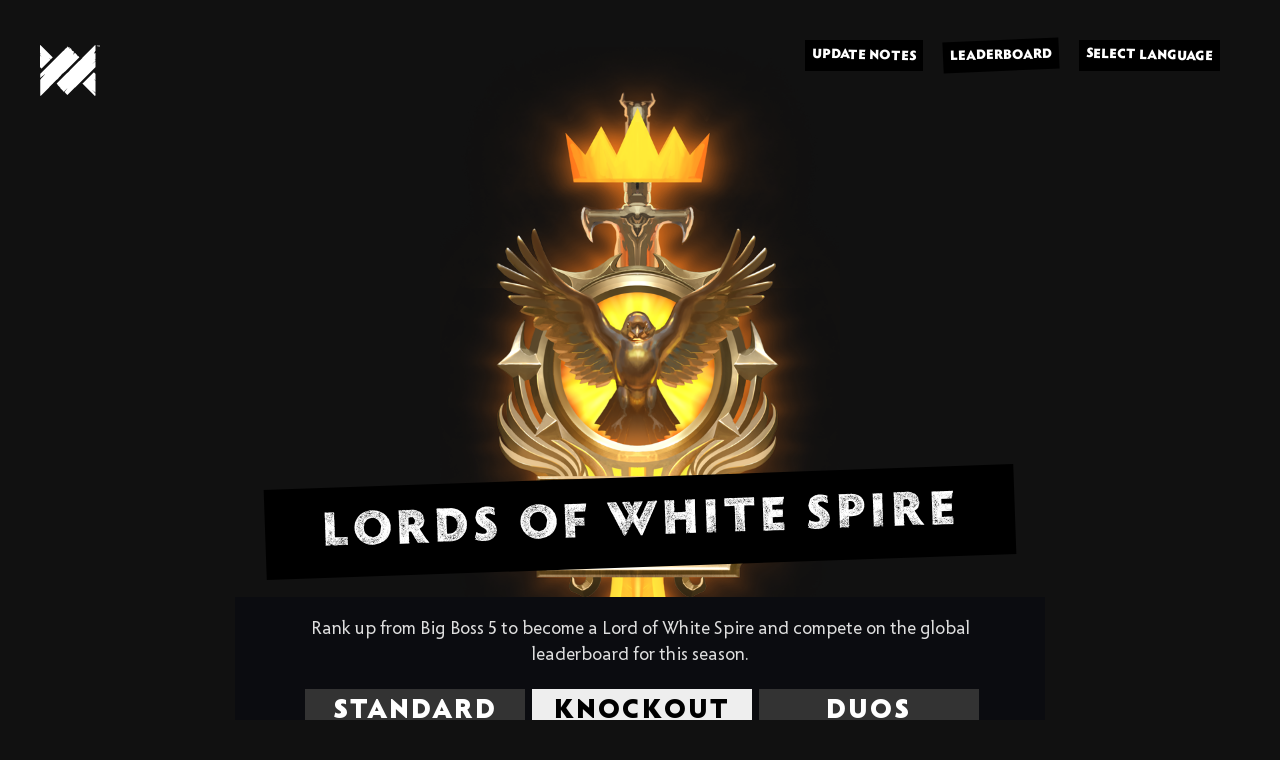

--- FILE ---
content_type: text/html; charset=UTF-8
request_url: https://www.underlords.com/leaderboard/knockout
body_size: 1645
content:
<!DOCTYPE html>
<html class=" responsive Language_english" lang="en">
<head>
	<meta http-equiv="Content-Type" content="text/html; charset=UTF-8">

	<meta name="viewport" content="width=device-width,initial-scale=1">
	<meta name="theme-color" content="#171a21">

	<title>Dota Underlords</title>
	<link rel="shortcut icon" href="https://steamcdn-a.akamaihd.net/apps/underlords/images/favicon/favicon.ico" type="image/x-icon">
	<link rel="apple-touch-icon" sizes="180x180" href="https://steamcdn-a.akamaihd.net/apps/underlords/images/favicon/apple-touch-icon.png">
	<link rel="icon" type="image/png" sizes="32x32" href="https://steamcdn-a.akamaihd.net/apps/underlords/images/favicon/favicon-32x32.png">
	<link rel="icon" type="image/png" sizes="16x16" href="https://steamcdn-a.akamaihd.net/apps/underlords/images/favicon/favicon-16x16.png">
	<link rel="manifest" href="https://steamcdn-a.akamaihd.net/apps/underlords/images/favicon/site.webmanifest">
	<link rel="mask-icon" href="https://steamcdn-a.akamaihd.net/apps/underlords/images/favicon/safari-pinned-tab.svg" color="#5bbad5">
	<meta name="msapplication-TileColor" content="#da532c">
	<meta name="theme-color" content="#ffffff">

	<link href="https://www.underlords.com/public/shared/css/motiva_sans.css?v=gCDxMwHGv9Xc&amp;l=english" rel="stylesheet" type="text/css" >
<link href="https://www.underlords.com/public/shared/css/shared_global.css?v=OyG8Qv0EXg0A&amp;l=english" rel="stylesheet" type="text/css" >
<link href="https://www.underlords.com/public/shared/css/buttons.css?v=QV9uAf2uogjH&amp;l=english" rel="stylesheet" type="text/css" >
<link href="https://www.underlords.com/public/css/fonts.css?v=eBWqUgaJtfSG&amp;l=english" rel="stylesheet" type="text/css" >
<link href="https://www.underlords.com/public/css/underlords.css?v=1DoAS92hL-0n&amp;l=english" rel="stylesheet" type="text/css" >
<link href="https://www.underlords.com/public/css/header.css?v=oVOv6w830Vnl&amp;l=english" rel="stylesheet" type="text/css" >
<link href="https://www.underlords.com/public/css/slick/slick.css?v=.GIc-fAkxK6G-" rel="stylesheet" type="text/css" >
<link href="https://www.underlords.com/public/css/aos/aos.css?v=b10162085&amp;l=english" rel="stylesheet" type="text/css" >
<link href="https://www.underlords.com/public/css/simplegrid/simplegrid.css?v=b10162085&amp;l=english" rel="stylesheet" type="text/css" >
<link href="https://www.underlords.com/public/css/slick/slick-theme.css?v=.2dy5TVevBRAR" rel="stylesheet" type="text/css" >
<link href="https://www.underlords.com/public/css/main.css?v=LAQmrYCVnMG5&amp;l=english" rel="stylesheet" type="text/css" >

		<meta property="og:title" content="Dota Underlords">

						<meta name="twitter:card" content="summary_large_image">
			
						<meta property="og:title" content="Dota Underlords">
					<meta property="twitter:title" content="Dota Underlords">
					<meta property="og:type" content="website">
					<meta property="fb:app_id" content="105386699540688">
					<meta property="og:site" content="Underlords">
			
	
			<link rel="image_src" href="https://www.underlords.com/public/shared/images/responsive/share_steam_logo.png">
		<meta property="og:image" content="https://www.underlords.com/public/shared/images/responsive/share_steam_logo.png">
					<meta property="og:image:secure" content="https://www.underlords.com/public/shared/images/responsive/share_steam_logo.png">
			
	
	
	<script type="text/javascript" src="https://www.underlords.com/public/shared/javascript/jquery-1.8.3.min.js?v=._yTKOlvEGERY" ></script>
<script type="text/javascript" src="https://www.underlords.com/public/shared/javascript/tooltip.js?v=.wFEgAmooHdLo" ></script>

		<script type="text/javascript">
			jQuery(document).ready(function($) { 
				
				window.BindTooltip = function( $Selector ) { 
					$Selector.v_tooltip( { 'tooltipClass': 'tooltip', 'defaultType': 'text' } ); 
				};
				BindTooltip( $('[data-tooltip-content]') );
			});
		</script><script type="text/javascript" src="https://www.underlords.com/public/javascript/underlords.js?v=fkUx8FzrF4jx&amp;l=english" ></script>
<script type="text/javascript" src="https://www.underlords.com/public/javascript/slick/slick.js?v=.SttNFBMVT7c0" ></script>
<script type="text/javascript" src="https://www.underlords.com/public/javascript/aos/aos.js?v=.nZnBHIaNpp2P" ></script>
<script type="text/javascript" src="https://www.underlords.com/public/javascript/localization/shared_english.js?v=.Cr5rch0SczTm" ></script>
<script type="text/javascript" src="https://www.underlords.com/public/javascript/localization/main_english.js?v=.qdnyYyU5qAio" ></script>
<script type="text/javascript" src="https://www.underlords.com/public/javascript/localization/items_english.js?v=.Ki1tqKAKOnt0" ></script>


</head>
<body class="">
<header class="site_header">
	</header>
<body>
    <div class="site_wrapper">
                <div id="application_config" style="display: none;"  data-config="{&quot;EUNIVERSE&quot;:1,&quot;WEB_UNIVERSE&quot;:&quot;public&quot;,&quot;WG_UNIVERSE&quot;:&quot;public&quot;,&quot;LANGUAGE&quot;:&quot;english&quot;,&quot;PROJECT_NAME&quot;:&quot;&quot;,&quot;PROJECT_ROOT&quot;:&quot;&quot;,&quot;BASE_URL&quot;:&quot;https:\/\/www.underlords.com\/&quot;,&quot;ROOT_URL&quot;:&quot;https:\/\/www.underlords.com\/&quot;,&quot;IMG_URL&quot;:&quot;https:\/\/steamcdn-a.akamaihd.net\/apps\/underlords\/images\/&quot;,&quot;RENDER_TIMESTAMP&quot;:1769617306,&quot;VALVE_INTERNAL&quot;:false}"></div>
        <div id="underlords_root" style="width:100%;overflow:clip;margin:auto 0px"></div>
    </div>
</body>

</html>

--- FILE ---
content_type: text/css;charset=UTF-8
request_url: https://www.underlords.com/public/shared/css/motiva_sans.css?v=gCDxMwHGv9Xc&l=english
body_size: 633
content:
/*
 Font: 		Motiva Sans
 URL: 		http://www.youworkforthem.com/product.php?sku=T2982
 Foundry: 	Niramekko
 Foundry: 	http://www.youworkforthem.com/designer/293/niramekko
 Copyright:	Copyright  2011 by Rodrigo Saiani. All rights reserved.
 Version: 	1.0
 Created:	August 09, 2012
 License: 	http://www.youworkforthem.com/font-license
 License: 	The WebFont(s) listed in this document must follow the YouWorkForThem
			 WebFont license rules. All other parties are strictly restricted
			 from using the WebFonts(s) listed without a purchased license.
			 All details above must always remain unaltered and visible in your CSS.
 */

@font-face {
	font-family: 'Motiva Sans';
	src: url('https://www.underlords.com/public/shared/fonts/MotivaSans-Regular.ttf?v=4.015') format('truetype');
	font-weight: normal;
	font-style: normal;
}

@font-face {
	font-family: 'Motiva Sans';
	src: url('https://www.underlords.com/public/shared/fonts/MotivaSans-Light.ttf?v=4.015') format('truetype');
	font-weight: 300; /* Light */
	font-style: normal;
}

@font-face {
	font-family: 'Motiva Sans';
	src: url('https://www.underlords.com/public/shared/fonts/MotivaSans-Thin.ttf?v=4.015') format('truetype');
	font-weight: 200; /* Ultra-Light / Thin */
	font-style: normal;
}

@font-face {
	font-family: 'Motiva Sans';
	src: url('https://www.underlords.com/public/shared/fonts/MotivaSans-Medium.ttf?v=4.015') format('truetype');
	font-weight: 500; /* Medium */
	font-style: normal;
}

@font-face {
	font-family: 'Motiva Sans';
	src: url('https://www.underlords.com/public/shared/fonts/MotivaSans-Bold.ttf?v=4.015') format('truetype');
	font-weight: bold;
	font-style: normal;
}

@font-face {
	font-family: 'Motiva Sans';
	src: url('https://www.underlords.com/public/shared/fonts/MotivaSans-RegularItalic.ttf?v=4.015') format('truetype');
	font-weight: normal;
	font-style: italic;
}

@font-face {
	font-family: 'Motiva Sans';
	src: url('https://www.underlords.com/public/shared/fonts/MotivaSans-LightItalic.ttf?v=4.015') format('truetype');
	font-weight: 300; /* Light */
	font-style: italic;
}

@font-face {
	font-family: 'Motiva Sans';
	src: url('https://www.underlords.com/public/shared/fonts/MotivaSans-BoldItalic.ttf?v=4.015') format('truetype');
	font-weight: bold;
	font-style: italic;
}

@font-face {
	font-family: 'Motiva Sans';
	src: url('https://www.underlords.com/public/shared/fonts/MotivaSans-Black.ttf?v=4.015') format('truetype');
	font-weight: 900; /* Black */
	font-style: normal;
}



--- FILE ---
content_type: text/css;charset=UTF-8
request_url: https://www.underlords.com/public/shared/css/buttons.css?v=QV9uAf2uogjH&l=english
body_size: 4116
content:
.btn_green_white_innerfade {
	border-radius: 2px;
	border: none;
	padding: 1px;
	display: inline-block;
	cursor: pointer;
	text-decoration: none !important;
	color: #D2E885 !important;

				background: #a4d007;
			background: -webkit-linear-gradient( top, #a4d007 5%, #536904 95%);
	background: linear-gradient( to bottom, #a4d007 5%, #536904 95%);
	}

	.btn_green_white_innerfade > span {
		border-radius: 2px;
		display: block;


					background: #799905;
			background: -webkit-linear-gradient( top, #799905 5%, #536904 95%);
	background: linear-gradient( to bottom, #799905 5%, #536904 95%);
			}

.btn_green_white_innerfade:not(.btn_disabled):not(:disabled):not(.btn_active):not(.active):hover {
	text-decoration: none !important;
	color: #fff !important;

				background: #b6d908;
			background: -webkit-linear-gradient( top, #b6d908 5%, #80a006 95%);
	background: linear-gradient( to bottom, #b6d908 5%, #80a006 95%);
	}

	.btn_green_white_innerfade:not(.btn_disabled):not(:disabled):not(.btn_active):not(.active):hover > span {
					background: #a1bf07;
			background: -webkit-linear-gradient( top, #a1bf07 5%, #80a006 95%);
	background: linear-gradient( to bottom, #a1bf07 5%, #80a006 95%);
			}

.btn_blue_white_innerfade {
	border-radius: 2px;
	border: none;
	padding: 1px;
	display: inline-block;
	cursor: pointer;
	text-decoration: none !important;
	color: #fff !important;

				background: #aaceff;
			background: -webkit-linear-gradient( top, #aaceff 5%, #3c6091 95%);
	background: linear-gradient( to bottom, #aaceff 5%, #3c6091 95%);
	}

	.btn_blue_white_innerfade > span {
		border-radius: 2px;
		display: block;


					background: #82a6d7;
			background: -webkit-linear-gradient( top, #82a6d7 5%, #3c6091 95%);
	background: linear-gradient( to bottom, #82a6d7 5%, #3c6091 95%);
			}

.btn_blue_white_innerfade:not(.btn_disabled):not(:disabled):not(.btn_active):not(.active):hover {
	text-decoration: none !important;
	color: #fff !important;

				background: #bbd8ff;
			background: -webkit-linear-gradient( top, #bbd8ff 5%, #4873a7 95%);
	background: linear-gradient( to bottom, #bbd8ff 5%, #4873a7 95%);
	}

	.btn_blue_white_innerfade:not(.btn_disabled):not(:disabled):not(.btn_active):not(.active):hover > span {
					background: #9ab7de;
			background: -webkit-linear-gradient( top, #9ab7de 5%, #4873a7 95%);
	background: linear-gradient( to bottom, #9ab7de 5%, #4873a7 95%);
			}

.btn_darkblue_white_innerfade {
	border-radius: 2px;
	border: none;
	padding: 1px;
	display: inline-block;
	cursor: pointer;
	text-decoration: none !important;
	color: #A4D7F5 !important;

				background: rgba(47,137,188,1);
			background: -webkit-linear-gradient( top, rgba(47,137,188,1) 5%, rgba(23,67,92,1) 95%);
	background: linear-gradient( to bottom, rgba(47,137,188,1) 5%, rgba(23,67,92,1) 95%);
	}

	.btn_darkblue_white_innerfade > span {
		border-radius: 2px;
		display: block;


					background: rgba(33,101,138,1);
			background: -webkit-linear-gradient( top, rgba(33,101,138,1) 5%, rgba(23,67,92,1) 95%);
	background: linear-gradient( to bottom, rgba(33,101,138,1) 5%, rgba(23,67,92,1) 95%);
			}

.btn_darkblue_white_innerfade:not(.btn_disabled):not(:disabled):not(.btn_active):not(.active):hover {
	text-decoration: none !important;
	color: #ffffff !important;

				background: rgba(102,192,244,1);
			background: -webkit-linear-gradient( top, rgba(102,192,244,1) 5%, rgba(47,137,188,1) 95%);
	background: linear-gradient( to bottom, rgba(102,192,244,1) 5%, rgba(47,137,188,1) 95%);
	}

	.btn_darkblue_white_innerfade:not(.btn_disabled):not(:disabled):not(.btn_active):not(.active):hover > span {
		background: transparent;			}

	.btn_darkblue_white_innerfade.btn_active, btn_darkblue_white_innerfade.active {
	text-decoration: none !important;
	color: #323b49 !important;

		background: #fff !important;			}

	.btn_darkblue_white_innerfade.btn_active > span, btn_darkblue_white_innerfade.active > span {
					background: #989b9e;
			background: -webkit-linear-gradient( top, #989b9e 5%, #aeb1b5 95%);
	background: linear-gradient( to bottom, #989b9e 5%, #aeb1b5 95%);
			}

	.btn_darkred_white_innerfade {
	border-radius: 2px;
	border: none;
	padding: 1px;
	display: inline-block;
	cursor: pointer;
	text-decoration: none !important;
	color: #F5D7A4 !important;

				background: rgba(188,47,47,1);
			background: -webkit-linear-gradient( top, rgba(188,47,47,1) 5%, rgba(92,37,23,1) 95%);
	background: linear-gradient( to bottom, rgba(188,47,47,1) 5%, rgba(92,37,23,1) 95%);
	}

	.btn_darkred_white_innerfade > span {
		border-radius: 2px;
		display: block;


					background: rgba(138,51,33,1);
			background: -webkit-linear-gradient( top, rgba(138,51,33,1) 5%, rgba(92,37,23,1) 95%);
	background: linear-gradient( to bottom, rgba(138,51,33,1) 5%, rgba(92,37,23,1) 95%);
			}

.btn_darkred_white_innerfade:not(.btn_disabled):not(:disabled):not(.btn_active):not(.active):hover {
	text-decoration: none !important;
	color: #ffffff !important;

				background: rgba(244,92,102,1);
			background: -webkit-linear-gradient( top, rgba(244,92,102,1) 5%, rgba(188,67,47,1) 95%);
	background: linear-gradient( to bottom, rgba(244,92,102,1) 5%, rgba(188,67,47,1) 95%);
	}

	.btn_darkred_white_innerfade:not(.btn_disabled):not(:disabled):not(.btn_active):not(.active):hover > span {
		background: transparent;			}

	.btn_darkred_white_innerfade.btn_active, btn_darkred_white_innerfade.active {
	text-decoration: none !important;
	color: #493b32 !important;

		background: #fff !important;			}

	.btn_darkred_white_innerfade.btn_active > span, btn_darkred_white_innerfade.active > span {
					background: #9e9b98;
			background: -webkit-linear-gradient( top, #9e9b98 5%, #b5b1ae 95%);
	background: linear-gradient( to bottom, #9e9b98 5%, #b5b1ae 95%);
			}

	.btn_grey_white_innerfade {
	border-radius: 2px;
	border: none;
	padding: 1px;
	display: inline-block;
	cursor: pointer;
	text-decoration: none !important;
	color: #fff !important;

				background: #acb5bd;
			background: -webkit-linear-gradient( top, #acb5bd 5%, #414a52 95%);
	background: linear-gradient( to bottom, #acb5bd 5%, #414a52 95%);
	}

	.btn_grey_white_innerfade > span {
		border-radius: 2px;
		display: block;


					background: #778088;
			background: -webkit-linear-gradient( top, #778088 5%, #414a52 95%);
	background: linear-gradient( to bottom, #778088 5%, #414a52 95%);
			}

.btn_grey_white_innerfade:not(.btn_disabled):not(:disabled):not(.btn_active):not(.active):hover {
	text-decoration: none !important;
	color: #fff !important;

				background: #cfd8e0;
			background: -webkit-linear-gradient( top, #cfd8e0 5%, #565f67 95%);
	background: linear-gradient( to bottom, #cfd8e0 5%, #565f67 95%);
	}

	.btn_grey_white_innerfade:not(.btn_disabled):not(:disabled):not(.btn_active):not(.active):hover > span {
					background: #99a2aa;
			background: -webkit-linear-gradient( top, #99a2aa 5%, #565f67 95%);
	background: linear-gradient( to bottom, #99a2aa 5%, #565f67 95%);
			}

.btn_grey_grey {
	border-radius: 2px;
	border: none;
	padding: 1px;
	display: inline-block;
	cursor: pointer;
	text-decoration: none !important;
	color: #ebebeb !important;

	background: rgba( 0, 0, 0, 0.4);	}

	.btn_grey_grey > span {
		border-radius: 2px;
		display: block;


		background: transparent;			}

.btn_grey_grey:not(.btn_disabled):not(:disabled):not(.btn_active):not(.active):hover {
	text-decoration: none !important;
	color: #000 !important;

	background: #7bb7e3;	}

	.btn_grey_grey:not(.btn_disabled):not(:disabled):not(.btn_active):not(.active):hover > span {
		background: transparent;			}

.btn_grey_grey_outer_bevel {
	border-radius: 2px;
	border: none;
	padding: 1px;
	display: inline-block;
	cursor: pointer;
	text-decoration: none !important;
	color: #ebebeb !important;

	background: #000;	}

	.btn_grey_grey_outer_bevel > span {
		border-radius: 2px;
		display: block;


					background: #2B2B2B;
			background: -webkit-linear-gradient( top, #2B2B2B 5%, #202020 95%);
	background: linear-gradient( to bottom, #2B2B2B 5%, #202020 95%);
			}

.btn_grey_grey_outer_bevel:not(.btn_disabled):not(:disabled):not(.btn_active):not(.active):hover {
	text-decoration: none !important;
	color: #ebebeb !important;

				background: #57749e;
			background: -webkit-linear-gradient( top, #57749e 5%, #364963 95%);
	background: linear-gradient( to bottom, #57749e 5%, #364963 95%);
	}

	.btn_grey_grey_outer_bevel:not(.btn_disabled):not(:disabled):not(.btn_active):not(.active):hover > span {
					background: #445b7c;
			background: -webkit-linear-gradient( top, #445b7c 5%, #364963 95%);
	background: linear-gradient( to bottom, #445b7c 5%, #364963 95%);
			}


.btn_grey_grey_outer_bevel:not(:hover) > span {
	box-shadow: inset 0 1px 1px #434343;
}
.btn_grey_black {
	border-radius: 2px;
	border: none;
	padding: 1px;
	display: inline-block;
	cursor: pointer;
	text-decoration: none !important;
	color: #67c1f5 !important;

	background: rgba(0, 0, 0, 0.5 );	}

	.btn_grey_black > span {
		border-radius: 2px;
		display: block;


		background: transparent;			}

.btn_grey_black:not(.btn_disabled):not(:disabled):not(.btn_active):not(.active):hover {
	text-decoration: none !important;
	color: #fff !important;

	background: rgba( 102, 192, 244, 0.4 );	}

	.btn_grey_black:not(.btn_disabled):not(:disabled):not(.btn_active):not(.active):hover > span {
		background: transparent;			}

	.btn_grey_black.btn_active, btn_grey_black.active {
	text-decoration: none !important;
	color: #fff !important;

		background: rgba( 102, 192, 244, 0.2 );;			}

	.btn_grey_black.btn_active > span, btn_grey_black.active > span {
		background: transparent;			}

	.btn_black {
	border-radius: 2px;
	border: none;
	padding: 1px;
	display: inline-block;
	cursor: pointer;
	text-decoration: none !important;
	color: #ebebeb !important;

	background: #000;	}

	.btn_black > span {
		border-radius: 2px;
		display: block;


		background: transparent;			}

.btn_black:not(.btn_disabled):not(:disabled):not(.btn_active):not(.active):hover {
	text-decoration: none !important;
	color: #000 !important;

	background: #97C0E3;	}

	.btn_black:not(.btn_disabled):not(:disabled):not(.btn_active):not(.active):hover > span {
		background: transparent;			}

.btnv6_blue_hoverfade {
	border-radius: 2px;
	border: none;
	padding: 1px;
	display: inline-block;
	cursor: pointer;
	text-decoration: none !important;
	color: #67c1f5 !important;

	background: rgba( 103, 193, 245, 0.2 );	}

	.btnv6_blue_hoverfade > span {
		border-radius: 2px;
		display: block;


		background: transparent;			}

.btnv6_blue_hoverfade:not(.btn_disabled):not(:disabled):not(.btn_active):not(.active):hover {
	text-decoration: none !important;
	color: #fff !important;

				background: #417a9b;
			background: -webkit-linear-gradient( 150deg, #417a9b 5%,#67c1f5 95%);
	background: linear-gradient( -60deg, #417a9b 5%,#67c1f5 95%);
	}

	.btnv6_blue_hoverfade:not(.btn_disabled):not(:disabled):not(.btn_active):not(.active):hover > span {
		background: transparent;			}

	.btnv6_blue_hoverfade.btn_active, btnv6_blue_hoverfade.active {
	text-decoration: none !important;
	color: #fff !important;

		background: rgba( 103, 193, 245, 0.6 );;			}

	.btnv6_blue_hoverfade.btn_active > span, btnv6_blue_hoverfade.active > span {
		background: transparent;			}

	.btnv6_lightblue_blue {
	border-radius: 2px;
	border: none;
	padding: 1px;
	display: inline-block;
	cursor: pointer;
	text-decoration: none !important;
	color: #2B5066 !important;

				background: rgba(193,228,249,1);
			background: -webkit-linear-gradient( top, rgba(193,228,249,1) 5%, rgba(148,183,202,1) 95%);
	background: linear-gradient( to bottom, rgba(193,228,249,1) 5%, rgba(148,183,202,1) 95%);
	}

	.btnv6_lightblue_blue > span {
		border-radius: 2px;
		display: block;


		background: transparent;		text-shadow: 1px 1px 0px rgba( 255, 255, 255, 0.1 );	}

.btnv6_lightblue_blue:not(.btn_disabled):not(:disabled):not(.btn_active):not(.active):hover {
	text-decoration: none !important;
	color: #ffffff !important;

				background: rgba(102,192,244,1);
			background: -webkit-linear-gradient( top, rgba(102,192,244,1) 5%, rgba(47,137,188,1) 95%);
	background: linear-gradient( to bottom, rgba(102,192,244,1) 5%, rgba(47,137,188,1) 95%);
	}

	.btnv6_lightblue_blue:not(.btn_disabled):not(:disabled):not(.btn_active):not(.active):hover > span {
		background: transparent;			}

.btnv6_blue_blue_innerfade {
	border-radius: 2px;
	border: none;
	padding: 1px;
	display: inline-block;
	cursor: pointer;
	text-decoration: none !important;
	color: #A4D7F5 !important;

				background: rgba(47,137,188,1);
			background: -webkit-linear-gradient( top, rgba(47,137,188,1) 5%, rgba(23,67,92,1) 95%);
	background: linear-gradient( to bottom, rgba(47,137,188,1) 5%, rgba(23,67,92,1) 95%);
	}

	.btnv6_blue_blue_innerfade > span {
		border-radius: 2px;
		display: block;


		background: transparent;		text-shadow: -1px -1px 0px rgba( 0, 0, 0, 0.1 );	}

.btnv6_blue_blue_innerfade:not(.btn_disabled):not(:disabled):not(.btn_active):not(.active):hover {
	text-decoration: none !important;
	color: #ffffff !important;

				background: rgba(102,192,244,1);
			background: -webkit-linear-gradient( top, rgba(102,192,244,1) 5%, rgba(47,137,188,1) 95%);
	background: linear-gradient( to bottom, rgba(102,192,244,1) 5%, rgba(47,137,188,1) 95%);
	}

	.btnv6_blue_blue_innerfade:not(.btn_disabled):not(:disabled):not(.btn_active):not(.active):hover > span {
		background: transparent;			}

.btnv6_green_white_innerfade {
	border-radius: 2px;
	border: none;
	padding: 1px;
	display: inline-block;
	cursor: pointer;
	text-decoration: none !important;
	color: #D2E885 !important;

				background: rgba(121,153,5,1);
			background: -webkit-linear-gradient( top, rgba(121,153,5,1) 5%, rgba(83,105,4,1) 95%);
	background: linear-gradient( to bottom, rgba(121,153,5,1) 5%, rgba(83,105,4,1) 95%);
	}

	.btnv6_green_white_innerfade > span {
		border-radius: 2px;
		display: block;


		background: transparent;		text-shadow: -1px -1px 0px rgba( 0, 0, 0, 0.1 );	}

.btnv6_green_white_innerfade:not(.btn_disabled):not(:disabled):not(.btn_active):not(.active):hover {
	text-decoration: none !important;
	color: #ffffff !important;

				background: rgba(164,208,7,1);
			background: -webkit-linear-gradient( top, rgba(164,208,7,1) 5%, rgba(107,135,5,1) 95%);
	background: linear-gradient( to bottom, rgba(164,208,7,1) 5%, rgba(107,135,5,1) 95%);
	}

	.btnv6_green_white_innerfade:not(.btn_disabled):not(:disabled):not(.btn_active):not(.active):hover > span {
		background: transparent;			}

.btnv6_grey_black {
	border-radius: 2px;
	border: none;
	padding: 1px;
	display: inline-block;
	cursor: pointer;
	text-decoration: none !important;
	color: #66c0f4 !important;

	background: #212c3d;	}

	.btnv6_grey_black > span {
		border-radius: 2px;
		display: block;


		background: transparent;			}

.btnv6_grey_black:not(.btn_disabled):not(:disabled):not(.btn_active):not(.active):hover {
	text-decoration: none !important;
	color: #fff !important;

	background: #66c0f4;	}

	.btnv6_grey_black:not(.btn_disabled):not(:disabled):not(.btn_active):not(.active):hover > span {
		background: transparent;			}

	.btnv6_grey_black.btn_active, btnv6_grey_black.active {
	text-decoration: none !important;
	color: #fff !important;

		background: rgba( 103, 193, 245, 0.4 );;			}

	.btnv6_grey_black.btn_active > span, btnv6_grey_black.active > span {
		background: transparent;			}

	.btnv6_white_transparent {
	border-radius: 2px;
	border: none;
	padding: 1px;
	display: inline-block;
	cursor: pointer;
	text-decoration: none !important;
	color: #fff !important;

	background: transparent;	}

	.btnv6_white_transparent > span {
		border-radius: 2px;
		display: block;


		background: transparent;		border: 1px solid rgba(255,255,255,0.4);
border-radius: 2px;	}

.btnv6_white_transparent:not(.btn_disabled):not(:disabled):not(.btn_active):not(.active):hover {
	text-decoration: none !important;
	color: #fff !important;

	background: transparent;	}

	.btnv6_white_transparent:not(.btn_disabled):not(:disabled):not(.btn_active):not(.active):hover > span {
		background: transparent;		border: 1px solid rgba(255,255,255,1);
border-radius: 2px;	}

.btn_teal {
	border-radius: 2px;
	border: none;
	padding: 1px;
	display: inline-block;
	cursor: pointer;
	text-decoration: none !important;
	color: #A4D7F5 !important;

				background: rgba(62,133,154,1);
			background: -webkit-linear-gradient( top, rgba(62,133,154,1) 5%, rgba(30,73,85,1) 95%);
	background: linear-gradient( to bottom, rgba(62,133,154,1) 5%, rgba(30,73,85,1) 95%);
	}

	.btn_teal > span {
		border-radius: 2px;
		display: block;


					background: rgba(33,101,138,1);
			background: -webkit-linear-gradient( top, rgba(33,101,138,1) 5%, rgba(23,67,92,1) 95%);
	background: linear-gradient( to bottom, rgba(33,101,138,1) 5%, rgba(23,67,92,1) 95%);
			}

.btn_teal:not(.btn_disabled):not(:disabled):not(.btn_active):not(.active):hover {
	text-decoration: none !important;
	color: #ffffff !important;

				background: rgba(92,163,184,1);
			background: -webkit-linear-gradient( top, rgba(92,163,184,1) 5%, rgba(60,103,115,1) 95%);
	background: linear-gradient( to bottom, rgba(92,163,184,1) 5%, rgba(60,103,115,1) 95%);
	}

	.btn_teal:not(.btn_disabled):not(:disabled):not(.btn_active):not(.active):hover > span {
		background: transparent;			}

	.btn_teal.btn_active, btn_teal.active {
	text-decoration: none !important;
	color: #323b49 !important;

		background: #fff !important;			}

	.btn_teal.btn_active > span, btn_teal.active > span {
					background: rgba(72,143,164,1);
			background: -webkit-linear-gradient( top, rgba(72,143,164,1) 5%, rgba(40,83,95,1) 95%);
	background: linear-gradient( to bottom, rgba(72,143,164,1) 5%, rgba(40,83,95,1) 95%);
			}

	.btn_royal_blue {
	border-radius: 2px;
	border: none;
	padding: 1px;
	display: inline-block;
	cursor: pointer;
	text-decoration: none !important;
	color: #A4D7F5 !important;

				background: rgba(79,78,181,1);
			background: -webkit-linear-gradient( top, rgba(79,78,181,1) 5%, rgba(49,48,151,1) 95%);
	background: linear-gradient( to bottom, rgba(79,78,181,1) 5%, rgba(49,48,151,1) 95%);
	}

	.btn_royal_blue > span {
		border-radius: 2px;
		display: block;


					background: rgba(33,101,138,1);
			background: -webkit-linear-gradient( top, rgba(33,101,138,1) 5%, rgba(23,67,92,1) 95%);
	background: linear-gradient( to bottom, rgba(33,101,138,1) 5%, rgba(23,67,92,1) 95%);
			}

.btn_royal_blue:not(.btn_disabled):not(:disabled):not(.btn_active):not(.active):hover {
	text-decoration: none !important;
	color: #ffffff !important;

				background: rgba(109,108,211,1);
			background: -webkit-linear-gradient( top, rgba(109,108,211,1) 5%, rgba(79,78,181,1) 95%);
	background: linear-gradient( to bottom, rgba(109,108,211,1) 5%, rgba(79,78,181,1) 95%);
	}

	.btn_royal_blue:not(.btn_disabled):not(:disabled):not(.btn_active):not(.active):hover > span {
		background: transparent;			}

	.btn_royal_blue.btn_active, btn_royal_blue.active {
	text-decoration: none !important;
	color: #323b49 !important;

		background: #fff !important;			}

	.btn_royal_blue.btn_active > span, btn_royal_blue.active > span {
					background: rgba(72,143,164,1);
			background: -webkit-linear-gradient( top, rgba(72,143,164,1) 5%, rgba(40,83,95,1) 95%);
	background: linear-gradient( to bottom, rgba(72,143,164,1) 5%, rgba(40,83,95,1) 95%);
			}

	.btn_plum {
	border-radius: 2px;
	border: none;
	padding: 1px;
	display: inline-block;
	cursor: pointer;
	text-decoration: none !important;
	color: #A4D7F5 !important;

				background: rgba(111,35,74,1);
			background: -webkit-linear-gradient( top, rgba(111,35,74,1) 5%, rgba(81,5,44,1) 95%);
	background: linear-gradient( to bottom, rgba(111,35,74,1) 5%, rgba(81,5,44,1) 95%);
	}

	.btn_plum > span {
		border-radius: 2px;
		display: block;


					background: rgba(33,101,138,1);
			background: -webkit-linear-gradient( top, rgba(33,101,138,1) 5%, rgba(23,67,92,1) 95%);
	background: linear-gradient( to bottom, rgba(33,101,138,1) 5%, rgba(23,67,92,1) 95%);
			}

.btn_plum:not(.btn_disabled):not(:disabled):not(.btn_active):not(.active):hover {
	text-decoration: none !important;
	color: #ffffff !important;

				background: rgba(151,75,114,1);
			background: -webkit-linear-gradient( top, rgba(151,75,114,1) 5%, rgba(121,45,84,1) 95%);
	background: linear-gradient( to bottom, rgba(151,75,114,1) 5%, rgba(121,45,84,1) 95%);
	}

	.btn_plum:not(.btn_disabled):not(:disabled):not(.btn_active):not(.active):hover > span {
		background: transparent;			}

	.btn_plum.btn_active, btn_plum.active {
	text-decoration: none !important;
	color: #323b49 !important;

		background: #fff !important;			}

	.btn_plum.btn_active > span, btn_plum.active > span {
					background: rgba(72,143,164,1);
			background: -webkit-linear-gradient( top, rgba(72,143,164,1) 5%, rgba(40,83,95,1) 95%);
	background: linear-gradient( to bottom, rgba(72,143,164,1) 5%, rgba(40,83,95,1) 95%);
			}

	.btn_green_steamui {
	border-radius: 2px;
	border: none;
	padding: 1px;
	display: inline-block;
	cursor: pointer;
	text-decoration: none !important;
	color: #d2efa9; !important;

	background: transparent;	text-shadow: 1px 1px 0px rgba( 0, 0, 0, 0.3 );}

	.btn_green_steamui > span {
		border-radius: 2px;
		display: block;


					background: #6fa720;
			background: -webkit-linear-gradient( top, #6fa720 5%, #588a1b 95%);
	background: linear-gradient( to bottom, #6fa720 5%, #588a1b 95%);
		background: linear-gradient( to right, #75b022 5%, #588a1b 95%);	}

.btn_green_steamui:not(.btn_disabled):not(:disabled):not(.btn_active):not(.active):hover {
	text-decoration: none !important;
	color: #fff; !important;

	background: transparent;	}

	.btn_green_steamui:not(.btn_disabled):not(:disabled):not(.btn_active):not(.active):hover > span {
					background: #8ed629;
			background: -webkit-linear-gradient( top, #8ed629 5%, #6aa621 95%);
	background: linear-gradient( to bottom, #8ed629 5%, #6aa621 95%);
		background: linear-gradient( to right, #8ed629 5%, #6aa621 95%);	}

	.btn_green_steamui.btn_active, btn_green_steamui.active {
	text-decoration: none !important;
	color: #fff; !important;

		background: transparent;			}

	.btn_green_steamui.btn_active > span, btn_green_steamui.active > span {
					background: #8ed629;
			background: -webkit-linear-gradient( top, #8ed629 5%, #6aa621 95%);
	background: linear-gradient( to bottom, #8ed629 5%, #6aa621 95%);
		background: linear-gradient( to right, #8ed629 5%, #6aa621 95%);	}

	.btn_grey_steamui {
	border-radius: 2px;
	border: none;
	padding: 1px;
	display: inline-block;
	cursor: pointer;
	text-decoration: none !important;
	color: #dfe3e6; !important;

	background: transparent;	}

	.btn_grey_steamui > span {
		border-radius: 2px;
		display: block;


					background: #75b022;
			background: -webkit-linear-gradient( top, #75b022 5%, #588a1b 95%);
	background: linear-gradient( to bottom, #75b022 5%, #588a1b 95%);
		background: linear-gradient( to right, #32363f 5%, #32363f 95%); box-shadow: 2px 2px 5px rgba(0, 0, 0, 0.2); transition: all 0.2s ease-out;	}

.btn_grey_steamui:not(.btn_disabled):not(:disabled):not(.btn_active):not(.active):hover {
	text-decoration: none !important;
	color: #fff; !important;

	background: transparent;	}

	.btn_grey_steamui:not(.btn_disabled):not(:disabled):not(.btn_active):not(.active):hover > span {
					background: #8ed629;
			background: -webkit-linear-gradient( top, #8ed629 5%, #6aa621 95%);
	background: linear-gradient( to bottom, #8ed629 5%, #6aa621 95%);
		background: linear-gradient( to right, #464d58 5%, #464d58 95%); box-shadow: 2px 2px 15px rgba(0, 0, 0, 0.5);	}

.btn_blue_steamui {
	border-radius: 2px;
	border: none;
	padding: 1px;
	display: inline-block;
	cursor: pointer;
	text-decoration: none !important;
	color: #c3e1f8; !important;

	background: transparent;	text-shadow: 1px 1px 0px rgba( 0, 0, 0, 0.3 );}

	.btn_blue_steamui > span {
		border-radius: 2px;
		display: block;


					background: #75b022;
			background: -webkit-linear-gradient( top, #75b022 5%, #588a1b 95%);
	background: linear-gradient( to bottom, #75b022 5%, #588a1b 95%);
		background: linear-gradient( to right, #47bfff 5%, #1a44c2 60%); box-shadow: 2px 2px 5px rgba(0, 0, 0, 0.2); background-position: 25%; background-size: 330% 100%;	}

.btn_blue_steamui:not(.btn_disabled):not(:disabled):not(.btn_active):not(.active):hover {
	text-decoration: none !important;
	color: #fff; !important;

	background: transparent;	}

	.btn_blue_steamui:not(.btn_disabled):not(:disabled):not(.btn_active):not(.active):hover > span {
					background: #8ed629;
			background: -webkit-linear-gradient( top, #8ed629 5%, #6aa621 95%);
	background: linear-gradient( to bottom, #8ed629 5%, #6aa621 95%);
		background: linear-gradient( to right, #47bfff 5%, #1a44c2 60%); box-shadow: 2px 2px 15px rgba(0, 0, 0, 0.5); background-position: 0%; background-size: 330% 100%;	}


/* This class must be applied to anything you want to use buttons in to enable hover states. */
.btn_hover {}

.inner_bevel {
	-moz-box-shadow:	2px 2px 5px rgba(0,0,0,0.75) inset, -2px -2px 5px rgba(150,150,150,1) inset;
	-webkit-box-shadow:	2px 2px 5px rgba(0,0,0,0.75) inset, -2px -2px 5px rgba(150,150,150,1) inset;
	box-shadow: 		2px 2px 5px rgba(0,0,0,0.75) inset, -2px -2px 5px rgba(150,150,150,1) inset;
}

/* fix for mozilla <button> elements */
button::-moz-focus-inner
{
	padding: 0;
	border: none;
}

/* Borders */
.btn_border_2px {
	border-radius: 4px;
	border: 2px solid #172030;
}

.btn_border_2px > span {
	border-radius: 3px;
}

.btnv6_border_2px {
	border-radius: 4px;
	border: 2px solid #17202f;
}

.btnv6_border_2px > span {
	border-radius: 3px;
}

/* Sizing */
.btn_large > span, input.btn_large {
	padding: 0 15px;
	font-size: 16px;
	line-height: 40px;
}

.btn_medium_tall > span, input.btn_medium_tall {
	padding: 0 15px;
	font-size: 15px;
	line-height: 36px;
}

.btn_medium > span, input.btn_medium {
	padding: 0 15px;
	font-size: 15px;
	line-height: 30px;
}

.btn_medium .ico16 {
	margin: 7px 0;
	vertical-align: top;
}

.btn_medium_thin > span, input.btn_medium_thin {
	padding: 0 5px;
	font-size: 15px;
	line-height: 30px;
}

.btn_medium_wide > span, input.btn_medium_wide {
	padding: 0 24px;
	font-size: 15px;
	line-height: 30px;
}

.btn_small > span, input.btn_small {
	padding: 0 15px;
	font-size: 12px;
	line-height: 20px;
}

.btn_small_thin > span, input.btn_small_thin {
	padding: 0 5px;
	font-size: 12px;
	line-height: 20px;
}

.btn_small_tall > span, input.btn_small_tall {
    padding: 0 15px;
    font-size: 12px;
    line-height: 24px;
}

.btn_small_wide > span, input.btn_small_wide {
	padding: 0 24px;
	font-size: 12px;
	line-height: 20px;
}
.btn_tiny > span, input.btn_tiny {
	padding: 0 7px;
	font-size: 11px;
	line-height: 17px;
}

/* Misc effects */
.btn_uppercase > span {
	text-transform: uppercase;
}

/* Icons */

/* 18x18 */
.ico18{
	display: inline-block;
	width: 18px;
	height: 18px;
	margin: 0 0px;
	background: url(https://www.underlords.com/public/shared/images/buttons/icons_18.png?v=3);
	vertical-align: text-top;
}


	.ico18.thumb_down {
		background-position: -18px 0px;	}

			.ico_hover:not(.btn_disabled):not(:disabled):not(.btn_active):not(.active):hover .ico18.thumb_down {
			background-position: -90px 0px;		}
	
			.btn_active .ico18.thumb_down, .active .ico18.thumb_down {
			background-position: -54px 0px;		}
		
	.ico18.thumb_up {
		background-position: 0px 0px;	}

			.ico_hover:not(.btn_disabled):not(:disabled):not(.btn_active):not(.active):hover .ico18.thumb_up {
			background-position: -72px 0px;		}
	
			.btn_active .ico18.thumb_up, .active .ico18.thumb_up {
			background-position: -36px 0px;		}
		
	.ico18.accepted_and_voted {
		background-position: 0px -18px;	}

	
		
/* 16x16 */
.ico16{
	display: inline-block;
	width: 16px;
	height: 16px;
	background: url(https://www.underlords.com/public/shared/images/buttons/icons_16.png?v=5);
	vertical-align: text-top;
}


	.ico16.comment {
		background-position: 0px 0px;	}

			.ico_hover:not(.btn_disabled):not(:disabled):not(.btn_active):not(.active):hover .ico16.comment {
			background-position: -16px 0px;		}
	
		
	.ico16.thumb_down {
		background-position: -32px 0px;	}

			.ico_hover:not(.btn_disabled):not(:disabled):not(.btn_active):not(.active):hover .ico16.thumb_down {
			background-position: -48px 0px;		}
	
			.btn_active .ico16.thumb_down, .active .ico16.thumb_down {
			background-position: -64px 0px;		}
		
	.ico16.thumb_up {
		background-position: -80px 0px;	}

			.ico_hover:not(.btn_disabled):not(:disabled):not(.btn_active):not(.active):hover .ico16.thumb_up {
			background-position: -112px 0px;		}
	
			.btn_active .ico16.thumb_up, .active .ico16.thumb_up {
			background-position: -96px 0px;		}
		
	.ico16.thumb_downv6 {
		background-position: -64px -16px;	}

			.ico_hover:not(.btn_disabled):not(:disabled):not(.btn_active):not(.active):hover .ico16.thumb_downv6 {
			background-position: -80px -16px;		}
	
			.btn_active .ico16.thumb_downv6, .active .ico16.thumb_downv6 {
			background-position: -96px -16px;		}
		
	.ico16.thumb_upv6 {
		background-position: -112px -16px;	}

			.ico_hover:not(.btn_disabled):not(:disabled):not(.btn_active):not(.active):hover .ico16.thumb_upv6 {
			background-position: -144px -16px;		}
	
			.btn_active .ico16.thumb_upv6, .active .ico16.thumb_upv6 {
			background-position: -128px -16px;		}
		
	.ico16.arrow_down {
		background-position: -48px -16px;	}

			.ico_hover:not(.btn_disabled):not(:disabled):not(.btn_active):not(.active):hover .ico16.arrow_down {
			background-position: -32px -16px;		}
	
		
	.ico16.report {
		background-position: -128px 0px;	}

			.ico_hover:not(.btn_disabled):not(:disabled):not(.btn_active):not(.active):hover .ico16.report {
			background-position: -144px 0px;		}
	
			.btn_active .ico16.report, .active .ico16.report {
			background-position: -160px 0px;		}
		
	.ico16.reportv6 {
		background-position: -256px 0px;	}

			.ico_hover:not(.btn_disabled):not(:disabled):not(.btn_active):not(.active):hover .ico16.reportv6 {
			background-position: -272px 0px;		}
	
			.btn_active .ico16.reportv6, .active .ico16.reportv6 {
			background-position: -288px 0px;		}
		
	.ico16.arrow_next {
		background-position: -176px 0px;	}

	
		
	.ico16.checkbox {
		background-position: -192px 0px;	}

	
		
	.ico16.bucketnew {
		background-position: -208px 0px;	}

	
		
	.ico16.bucketqueue {
		background-position: -224px 0px;	}

	
		
	.ico16.bucketrefresh {
		background-position: -240px 0px;	}

	
		
	.ico16.bucketfollow {
		background-position: -176px -16px;	}

	
		
	.ico16.bucketfavorite {
		background-position: -192px -16px;	}

	
		
	.ico16.funny {
		background-position: -208px -16px;	}

			.ico_hover:not(.btn_disabled):not(:disabled):not(.btn_active):not(.active):hover .ico16.funny {
			background-position: -224px -16px;		}
	
			.btn_active .ico16.funny, .active .ico16.funny {
			background-position: -224px -16px;		}
		
	.ico16.bluearrow_down {
		background-position: -304px 0px;	}

			.ico_hover:not(.btn_disabled):not(:disabled):not(.btn_active):not(.active):hover .ico16.bluearrow_down {
			background-position: -304px -16px;		}
	
			.btn_active .ico16.bluearrow_down, .active .ico16.bluearrow_down {
			background-position: -304px -16px;		}
		
/* Arrows are the only icons I've not fully replaced yet. If you need to use them, please convert to the new icon code */

.btn_details_arrow
{
	display: inline-block;
	width: 15px;
	height: 16px;
	background-image:url('https://www.underlords.com/public/shared/images/buttons/icon_double_arrows.png');
	vertical-align: middle;
}

.btn_details_arrow.up
{
	background-position: 0px 0px;
}

.btn_details:not(.btn_disabled):not(:disabled):not(.btn_active):not(.active):hover .btn_details_arrow.up
{
	background-position: -15px 0px;
}

.btn_details_arrow.down
{
	background-position: 15px 0px;
}

.btn_details:not(.btn_disabled):not(:disabled):not(.btn_active):not(.active):hover .btn_details_arrow.down
{
	background-position: 30px 0px;
}

.btn_disabled, button:disabled {
	opacity: 0.45;
	cursor: default;
}

.btn_disabled:hover, button:disabled:hover {
	text-decoration: none;
}

.packageTagsArrow
{
     display: inline-block;
     width: 15px;
     height: 16px;
     background-image:url('https://www.underlords.com/public/shared/images/buttons/icon_double_arrows.png');
}

.packageTagsArrow.Expand
{
     background-position: 18px 1px;
}

.packageTagsArrow.Collapse
{
     background-position: 3px 1px;
}


--- FILE ---
content_type: text/css;charset=UTF-8
request_url: https://www.underlords.com/public/css/fonts.css?v=eBWqUgaJtfSG&l=english
body_size: 382
content:

@font-face {
	font-family: 'Radiance Distressed';
	src: url('https://steamcdn-a.akamaihd.net/apps/underlords/fonts/Radiance-Distressed-Black.eot');
	src: url('https://steamcdn-a.akamaihd.net/apps/underlords/fonts/Radiance-Distressed-Black.eot?#iefix') format('embedded-opentype'),
	url('https://steamcdn-a.akamaihd.net/apps/underlords/fonts/Radiance-Distressed-Black.woff2') format('woff2'),
	url('https://steamcdn-a.akamaihd.net/apps/underlords/fonts/Radiance-Distressed-Black.woff') format('woff'),
	url('https://steamcdn-a.akamaihd.net/apps/underlords/fonts/Radiance-Distressed-Black.ttf') format('truetype');
	font-weight: 400;
	font-style: normal;
}

@font-face {
	font-family: 'Radiance';
	src: url( 'https://steamcdn-a.akamaihd.net/apps/underlords/fonts/Radiance-Regular.eot' );
	src: url( 'https://steamcdn-a.akamaihd.net/apps/underlords/fonts/Radiance-Regular.eot?#iefix') format('embedded-opentype'),
	url( 'https://steamcdn-a.akamaihd.net/apps/underlords/fonts/Radiance-Regular.woff') format('woff'),
	url( 'https://steamcdn-a.akamaihd.net/apps/underlords/fonts/Radiance-Regular.ttf') format('truetype');
	font-weight: 400;
	font-style: normal;
}

@font-face {
	font-family: 'Radiance';
	src: url( 'https://steamcdn-a.akamaihd.net/apps/underlords/fonts/Radiance-Bold.eot' );
	src: url( 'https://steamcdn-a.akamaihd.net/apps/underlords/fonts/Radiance-Bold.eot?#iefix') format('embedded-opentype'),
	url( 'https://steamcdn-a.akamaihd.net/apps/underlords/fonts/Radiance-Bold.woff') format('woff'),
	url( 'https://steamcdn-a.akamaihd.net/apps/underlords/fonts/Radiance-Bold.ttf') format('truetype');
	font-weight: 700;
	font-style: normal;
}

@font-face {
	font-family: 'Radiance';
	src: url( 'https://steamcdn-a.akamaihd.net/apps/underlords/fonts/Radiance-Black.eot' );
	src: url( 'https://steamcdn-a.akamaihd.net/apps/underlords/fonts/Radiance-Black.eot?#iefix') format('embedded-opentype'),
	url( 'https://steamcdn-a.akamaihd.net/apps/underlords/fonts/Radiance-Black.woff') format('woff'),
	url( 'https://steamcdn-a.akamaihd.net/apps/underlords/fonts/Radiance-Black.ttf') format('truetype');
	font-weight: 900;
	font-style: normal;
}

@font-face {
	font-family: 'Radiance';
	src: url( 'https://steamcdn-a.akamaihd.net/apps/underlords/fonts/Radiance-Semibold.eot' );
	src: url( 'https://steamcdn-a.akamaihd.net/apps/underlords/fonts/Radiance-Semibold.eot?#iefix') format('embedded-opentype'),
	url( 'https://steamcdn-a.akamaihd.net/apps/underlords/fonts/Radiance-Semibold.woff') format('woff'),
	url( 'https://steamcdn-a.akamaihd.net/apps/underlords/fonts/Radiance-Semibold.ttf') format('truetype');
	font-weight: 500;
	font-style: normal;
}

@font-face {
	font-family: 'Ravenhook';
	src: url( 'https://steamcdn-a.akamaihd.net/apps/underlords/fonts/Ravenhook.eot' );
	src: url( 'https://steamcdn-a.akamaihd.net/apps/underlords/fonts/Ravenhook.eot?#iefix') format('embedded-opentype'),
	url( 'https://steamcdn-a.akamaihd.net/apps/underlords/fonts/Ravenhook.woff') format('woff'),
	url( 'https://steamcdn-a.akamaihd.net/apps/underlords/fonts/Ravenhook.ttf') format('truetype');
	font-weight: 400;
	font-style: normal;
}

@font-face {
	font-family: 'Ravenhook Mono';
	src: url('https://steamcdn-a.akamaihd.net/apps/underlords/fonts/RavenhookM-Regular.woff2') format('woff2'),
	url('https://steamcdn-a.akamaihd.net/apps/underlords/fonts/RavenhookM-Regular.woff') format('woff');
	font-weight: 400;
	font-style: normal;
}


--- FILE ---
content_type: text/css;charset=UTF-8
request_url: https://www.underlords.com/public/css/underlords.css?v=1DoAS92hL-0n&l=english
body_size: 665
content:

 body {
    /*background-image: url("https://steamcdn-a.akamaihd.net/apps/underlords/images/teaser/bg.jpg");*/
    /*background-size: 100%;*/
    /*background-repeat: no-repeat;*/
    background-color: #111111;
    color: #ffffff;
    overflow-y: scroll;
    overflow-x: hidden;
    margin: 0;
    font-family: 'Radiance', sans-serif;
 }

 .site_wrapper {
    margin: 0px auto;
 }

 /*#background {*/
     /*position: absolute;*/
     /*!*width: 100%;*!*/
     /*!*height: 100%;*!*/
     /*background-image: url("https://steamcdn-a.akamaihd.net/apps/underlords/images/teaser/bg.jpg");*/
     /*background-size: 100%;*/
     /*background-repeat: no-repeat;*/
     /*background-color: #111111;*/
     /*background-position: center;*/
     /*min-width: 1000px;*/
     /*z-index: -1;*/
     /*bottom: 0px;*/
     /*left: 50%;*/
     /*width: auto;*/
     /*min-width: 100%;*/
     /*height: 100%;*/
     /*min-height: 1000px;*/
     /*transform: translateX(-50%);*/
     /*max-width: 2000px;*/
 /*}*/

ul {
    margin-block-start: 0;
}

#background {
    position: absolute;
    /*width: 100%;*/
    /*height: 100%;*/
    background-image: url("https://steamcdn-a.akamaihd.net/apps/underlords/images/teaser/bg.jpg");
    background-size: cover;
    background-repeat: no-repeat;
    background-color: #111111;
    background-position: center ;
    width: 100%;
    height: 100%;
    z-index: -1;
    opacity: 0.6;
}

 #logo {
     margin: 0 auto;
     width: 90%;
     max-width: 691px;
     /*margin-top: 100px;*/
     padding-top: 150px;
 }

 #logo img {
     width: 100%;
 }

 #Title {
     text-transform: uppercase;
     font-size: 36px;
     color: #ffffff;
     font-family: 'Radiance Distressed', sans-serif;
     font-weight: 900;
     text-align: center;
     background-color: #000000;
     padding: 0px 30px;
     width: auto;
     text-align: center;
     letter-spacing: 3px;
     transform: translateY(-20px) rotate(-2deg);
 }

 .valve-logo {
     width: 200px;
     max-width: 100px;
     position: absolute;
     top: 40px;
     left: 40px;
 }

--- FILE ---
content_type: text/css;charset=UTF-8
request_url: https://www.underlords.com/public/css/header.css?v=oVOv6w830Vnl&l=english
body_size: 1067
content:

.site_header {
	position: relative;
	z-index: 999;
	font-family: "Radiance", sans-serif;
    display: block;
}

#site_nav ul {
	list-style: none;
	width: 50%;
	position: absolute;
	right: 40px;
	top: 50px;
	margin: 0;
	padding: 0;
}
@media only screen and (min-width: 450px) {
	#site_nav ul {
		width: 70%;
		list-style: none;
		display: flex;
		flex-direction: row;
		justify-content: flex-end;
	}
}

#site_nav ul li {
	display: block;
	text-align: right;
	margin-right: 20px;
}
@media only screen and (min-width: 450px) {
	#site_nav ul li {

	}
}

#site_nav a {
	color: #ffffff;
	background-color: black;
	text-decoration: none;
	padding: 10px;
	transition-duration: 0.3s;
}

#site_nav a:hover {
	color: #000000;
	background-color: #ffffff;
}
@media only screen and (min-width: 450px) {
	#site_nav a {
		padding: 10px;
	}
}

#site_nav .button {
	display: inline-block;
	font-weight: 900;
	text-transform: uppercase;
	font-size: 4vw;
}
@media only screen and (min-width: 450px) {
	#site_nav .button {
		font-size: 10px;
		padding: 7px;
	}
}
@media only screen and (min-width: 650px) {
	#site_nav .button {
		font-size: 14px;
	}
}

#site_nav .button .rotate_wrapper {
	display:block;
	transform: rotate(1.5deg);
}

#site_nav #btn_languageselector {
	/*background-image: url("https://steamcdn-a.akamaihd.net/apps/underlords/images/btn_languageselect.png");*/
}

#site_nav #btn_languageselector  {
	transform: rotate(2.5deg);
}
@media only screen and (min-width: 450px) {
	#site_nav #btn_languageselector  {
		transform: rotate(0);
	}
}

#site_nav #btn_leaderboard .rotate_wrapper {
	transform: rotate(-2deg);
}

#site_nav #btn_leaderboard {
	transform: rotate(-2deg);
}

#language_dropdown {
	display: inline-block;
}

#language_list {
	right: 20px;
	width: 310px;
}

#language_selector a {
	color: #fff;
	text-decoration: none;
}

#language_list a {
	padding: 1px 0;
	font-size: 14px;
}

#language_selector img {
	width: 12px;
	height: auto;
	display: inline-block;
	margin-bottom: 3px;
	background-image: url("https://steamcdn-a.akamaihd.net/apps/underlords/images/languageselect_arrow.png");
	background-size: 100%;
}

#language_selector:hover .arrow-active {
	display: block;
}

#language_selector:hover .arrow-inactive {
	display: none;
}

#language_list {
	padding: 13px 12px;
	border: solid #777777 1px;
	background-color: rgba(0,0,0,.8);
	text-align: left;
	z-index: 999999;
	position: absolute;
	right: -20px;
	overflow: auto;
}
@media only screen and (min-width: 450px) {
	#language_list {
		right: 10px;
	}


}

@media only screen and (max-width: 730px) {
    #site_nav ul li {
        margin-right: 0px;
        margin-bottom: 5px;
    }

    #site_nav ul {
        top: 30px;
     }

    #site_nav .button {
        font-size: 12px;
    }
}

.language_item {
	padding: 5px 0;
	color: #fff;
	display: block;
}

#language_selector a.language_item:hover {
	background-color: rgba(255,255,255,1);
	color: #000000;
}

.underlords-logo {
	width: 200px;
	max-width: 60px;
	position: absolute;
	top: 40px;
	left: 40px;
	transition-duration: 0.3s;
}

.underlords-logo:hover {
	opacity: 0.6;
}


/*FOOTER*/

.footer {
    padding: 10vw 5vw;
}
@media only screen and (min-width: 900px) {
    .footer {
        padding: 100px 50px;
    }
}

@media only screen and (min-width: 900px) {
    .footer_logo {
        max-width: 500px;
        margin: 0 auto;
    }
}

.footer .download_buttons {
    margin: 10vw auto;
}
@media only screen and (min-width: 900px) {
    .footer .download_buttons {
        margin: 100px auto;
        max-width: 1000px;
    }
}

.footer .legal {
    font-size: 14px;
    color: #666666;
    max-width: 1000px;
    margin: 10vw auto;
}
@media only screen and (min-width: 900px) {
    .footer .legal {
        text-align: center;
        margin: 100px auto;
    }
}

--- FILE ---
content_type: text/css;charset=UTF-8
request_url: https://www.underlords.com/public/css/simplegrid/simplegrid.css?v=b10162085&l=english
body_size: 817
content:

/* html,*/
/* body {*/
/*     height: 100%;*/
/*     width: 100%;*/
/*     margin: 0;*/
/*     padding: 0;*/
/*     left: 0;*/
/*     top: 0;*/
/*     font-size: 100%;*/
/* }*/

/*!* ROOT FONT STYLES *!*/

/** {*/
/*    font-family: 'Radiance', serif;*/
/*    color: #ffffff;*/
/*    line-height: 1.5;*/
/*    margin: 0 auto;*/
/*}*/

/* TYPOGRAPHY */
a {
    color: #ffffff;
 }

h1 {
    font-size: 5rem;
}

h2 {
    font-size: 2rem;
}

h3 {
    font-size: 1.375rem;
}

h4 {
    font-size: 1.125rem;
}

h5 {
    font-size: 1rem;
}

h6 {
    font-size: 0.875rem;
}

p {
    font-size: 1.125rem;
    font-weight: 200;
    line-height: 1.8;
}

.font-light {
    font-weight: 300;
}

.font-regular {
    font-weight: 400;
}

.font-heavy {
    font-weight: 700;
}

/* POSITIONING */

.left {
    text-align: left;
}

.right {
    text-align: right;
}

.center {
    text-align: center;
    margin-left: auto;
    margin-right: auto;
}

.justify {
    text-align: justify;
}

/* ==== GRID SYSTEM ==== */

.container {
    width: 90%;
    margin-left: auto;
    margin-right: auto;
}

.row {
    position: relative;
    width: 100%;
}

.row [class^="col"] {
    float: left;
    margin: 0.5rem 2%;
    min-height: 0.125rem;
}

.col-1,
.col-2,
.col-3,
.col-4,
.col-5,
.col-6,
.col-7,
.col-8,
.col-9,
.col-10,
.col-11,
.col-12 {
    width: 96%;
}

.col-1-sm {
    width: 4.33%;
}

.col-2-sm {
    width: 12.66%;
}

.col-3-sm {
    width: 21%;
}

.col-4-sm {
    width: 29.33%;
}

.col-5-sm {
    width: 37.66%;
}

.col-6-sm {
    width: 46%;
}

.col-7-sm {
    width: 54.33%;
}

.col-8-sm {
    width: 62.66%;
}

.col-9-sm {
    width: 71%;
}

.col-10-sm {
    width: 79.33%;
}

.col-11-sm {
    width: 87.66%;
}

.col-12-sm {
    width: 96%;
}

.row::after {
    content: "";
    display: table;
    clear: both;
}

.hidden-sm {
    display: none;
}

@media only screen and (min-width: 33.75em) {  /* 540px */
    .container {
        width: 80%;
    }
}

@media only screen and (min-width: 45em) {  /* 720px */
    .col-1 {
        width: 4.33%;
    }

    .col-2 {
        width: 12.66%;
    }

    .col-3 {
        width: 21%;
    }

    .col-4 {
        width: 29.33%;
    }

    .col-5 {
        width: 37.66%;
    }

    .col-6 {
        width: 46%;
    }

    .col-7 {
        width: 54.33%;
    }

    .col-8 {
        width: 62.66%;
    }

    .col-9 {
        width: 71%;
    }

    .col-10 {
        width: 79.33%;
    }

    .col-11 {
        width: 87.66%;
    }

    .col-12 {
        width: 96%;
    }

    .hidden-sm {
        display: block;
    }
}

@media only screen and (min-width: 60em) { /* 960px */
    .container {
        width: 75%;
        max-width: 60rem;
    }
}

--- FILE ---
content_type: text/css;charset=UTF-8
request_url: https://www.underlords.com/public/css/main.css?v=LAQmrYCVnMG5&l=english
body_size: 14513
content:











.app_RouteTransitioning_9BqVp{position:relative}.app_RouteTransitioning_9BqVp>div{position:absolute;width:100%}.Bold{font-weight:bold}.Blocked{color:#000;background:#fff;padding:0 2%;font-family:"Radiance Distressed",sans-serif}.Superscript{font-size:14px;position:relative;vertical-align:top;top:2px}.app_UnderlordsRoot_2PPVi{position:absolute;width:100%;height:100%}.app_InnerWrapper_2bThR{max-width:1600px;margin:0 auto}img{max-width:100%}a{color:gray}a:hover{color:#b0b0b0}.app_BlockedText_24z7o{color:#fff;text-transform:uppercase}.app_BlockedText_24z7o span{color:#000;background:#fff;padding:0 2%}
*{box-sizing:border-box}.marketingpage_AOSPage_2bYxv{width:100%;font-family:"Radiance",sans-serif;background-color:#000;color:#fff;display:flex;flex-direction:column;min-height:0px;position:relative}.marketingpage_AOSPage_2bYxv .marketingpage_Content_1rp8w{min-width:600px;margin-top:-145px;width:100%}.Blocked{font-family:"ravenhook"}.marketingpage_site_wrapper_2FrsP>*>.marketingpage_inner_wrapper_3km1W{max-width:1600px;margin:0 auto}.marketingpage_glowable_1r-Sy img{transition:ease-in-out 2000ms}.marketingpage_glowable_1r-Sy .marketingpage_hidden_3zfX-{opacity:0}.marketingpage_slick-dotted_2GkFi.marketingpage_slick-slider_2YD4w{margin-bottom:0 !important}.marketingpage_fade-enter_3MppG{opacity:.01}.marketingpage_fade-enter_3MppG.marketingpage_fade-enter-active_3bHBt{opacity:1;transition:opacity 300ms ease-in}.marketingpage_fade-exit_1bi9l{opacity:1}.marketingpage_fade-exit_1bi9l.marketingpage_fade-exit-active_1o3qy{opacity:.01;transition:opacity 300ms ease-in}.slick-dots{position:absolute;bottom:3vw !important;z-index:999}@media only screen and (min-width: 1500px){.slick-dots{bottom:50px !important}}.slick-dots li{background-image:url("https://steamcdn-a.akamaihd.net/apps/underlords/images/carousel-dot.png");background-repeat:no-repeat;background-size:100% auto;height:5vw !important;width:5vw !important}@media only screen and (min-width: 650px){.slick-dots li{height:15px !important;width:15px !important}}.slick-dots li.slick-active{background-image:url("https://steamcdn-a.akamaihd.net/apps/underlords/images/carousel-dot-active.png");background-repeat:no-repeat;background-size:100% auto}.slick-dots li button:before{content:"";display:none}.slick-prev-custom,.slick-next-custom{display:none !important;left:1vw;position:absolute;z-index:999;top:75%;text-transform:uppercase;font-size:1vw;font-weight:900;cursor:pointer}@media only screen and (min-width: 650px){.slick-prev-custom,.slick-next-custom{display:block !important}}@media only screen and (min-width: 1600px){.slick-prev-custom,.slick-next-custom{left:calc((100% - 1600px)/2);font-size:14px}}.slick-prev-custom .control,.slick-next-custom .control{background:#fff;color:#000;display:inline-block;transform:rotate(-5deg);padding:0 .5vw;transition:.3s ease}@media only screen and (min-width: 1500px){.slick-prev-custom .control,.slick-next-custom .control{padding:0 10px}}.slick-prev-custom .name_wrapper,.slick-next-custom .name_wrapper{width:50%}.slick-prev-custom .name,.slick-next-custom .name{font-size:2vw;padding:0 1vw;background:#000;color:#fff;transform:rotate(-2deg);transition:.3s ease;display:inline-block}.slick-prev-custom .name.fade,.slick-next-custom .name.fade{opacity:0}@media only screen and (min-width: $xxl_min_width){.slick-prev-custom .name,.slick-next-custom .name{font-size:30px;padding:0 15px}}.slick-prev-custom:hover .name,.slick-next-custom:hover .name{background:#fff;color:#000}.slick-prev-custom:hover .control,.slick-next-custom:hover .control{background:#000;color:#fff}.slick-next-custom{right:1vw;left:auto;text-align:right}@media only screen and (min-width: 1600px){.slick-next-custom{right:calc((100% - 1600px)/2);left:auto}}.slick-next-custom .name_wrapper{position:relative}.slick-next-custom .name_wrapper .name{position:absolute;right:0;top:1.2vw}@media only screen and (min-width: 650px){.slick-next-custom .name_wrapper .name{top:1.5vw}}@media only screen and (min-width: 1500px){.slick-next-custom .name_wrapper .name{top:18px}}.slick-next-custom .control{position:absolute;right:0;z-index:9}.marketingpage_PaintSwipe_2vq6B{position:absolute;width:100%;z-index:1000;margin-top:-5px}.marketingpage_PaintSwipe_2vq6B img{width:110vw;margin:0 -5vw;max-width:110vw}.marketingpage_MarketingPage_3HwSo .marketingpage_HomeMain_yaaku{background:#0b0c10;width:100%;height:60vw;min-height:800px;background:url("https://steamcdn-a.akamaihd.net/apps/underlords/images//season_one/header_bg.jpg");background-repeat:no-repeat;background-size:contain;background-position:left top;position:relative}.marketingpage_MarketingPage_3HwSo .marketingpage_HomeMain_yaaku .marketingpage_LogoContainer_10o6P{width:600px;float:right;padding:20px;padding-top:350px;position:relative;display:flex;flex-direction:column;text-align:center;z-index:2}@media only screen and (min-width: 2000px){.marketingpage_MarketingPage_3HwSo .marketingpage_HomeMain_yaaku .marketingpage_LogoContainer_10o6P{margin-right:200px}}@media only screen and (max-width: 600px){.marketingpage_MarketingPage_3HwSo .marketingpage_HomeMain_yaaku .marketingpage_LogoContainer_10o6P{width:400px;float:none}}.marketingpage_MarketingPage_3HwSo .marketingpage_HomeMain_yaaku .marketingpage_LogoContainer_10o6P .marketingpage_SubTitle_3Ompp{font-size:36px;letter-spacing:3px;display:inline-block;margin:0 auto;text-transform:uppercase;color:#fff;font-family:"ravenhook",sans-serif;font-weight:900;background-color:#000;transform:translateY(-20px) rotate(-2deg)}.marketingpage_MarketingPage_3HwSo .marketingpage_HomeMain_yaaku .marketingpage_LogoContainer_10o6P .marketingpage_PlayFree_Qu3Td{font-size:28px;letter-spacing:3px;display:inline-block;margin:0 auto;margin-top:10px;text-transform:uppercase;color:#fff;font-family:"ravenhook",sans-serif;font-weight:900;background-color:#000}.marketingpage_MarketingPage_3HwSo .marketingpage_GameBoard_5c7Nf{max-width:none}@media only screen and (max-width: 375px){.marketingpage_MarketingPage_3HwSo .marketingpage_GameBoard_5c7Nf{width:375px;float:none}}.marketingpage_MarketingPage_3HwSo .marketingpage_GameBoard_5c7Nf .marketingpage_VideoAspectRatio_f9-Gq{position:relative;width:100%;height:0;padding-bottom:56.25%}.marketingpage_MarketingPage_3HwSo .marketingpage_GameBoard_5c7Nf .marketingpage_VideoAspectRatio_f9-Gq iframe{position:absolute;top:0;left:0;width:100%;height:100%}.marketingpage_MarketingPage_3HwSo .marketingpage_PCvsPhone_30Mn7{width:100%;height:800px;background-color:#000;background:url("https://steamcdn-a.akamaihd.net/apps/underlords/images//PCvsPhone.jpg");background-size:cover;background-repeat:no-repeat;background-size:100%;background-position:center center;padding:150px 0px;position:relative}@media only screen and (max-width: 375px){.marketingpage_MarketingPage_3HwSo .marketingpage_PCvsPhone_30Mn7{width:375px;float:none}}.marketingpage_MarketingPage_3HwSo .marketingpage_PCvsPhone_30Mn7 .marketingpage_TextContainer_18y7b{position:absolute;bottom:0px;width:100%;padding:20px;padding-bottom:60px;display:flex;flex-direction:column;align-items:center;box-sizing:border-box}.marketingpage_MarketingPage_3HwSo .marketingpage_PCvsPhone_30Mn7 .marketingpage_TextContainer_18y7b .marketingpage_Title_1llEE{text-align:center;font-size:60px;font-family:"Ravenhook";line-height:50px;text-shadow:0px 0px 5px #000;margin-bottom:20px}.marketingpage_MarketingPage_3HwSo .marketingpage_PCvsPhone_30Mn7 .marketingpage_TextContainer_18y7b .marketingpage_SubTitle_3Ompp{text-align:center;font-size:26px;margin-top:10px;text-shadow:0px 0px 5px #000}.marketingpage_MarketingPage_3HwSo .marketingpage_site_wrapper_2FrsP{position:relative;overflow:hidden}.marketingpage_MarketingPage_3HwSo .marketingpage_home_main_2jGwT{background:#0b0c10;width:100%;position:absolute;background:url("https://steamcdn-a.akamaihd.net/apps/underlords/images//season_one/header_bg.jpg");background-repeat:no-repeat;background-size:150%;background-position:center top}@media only screen and (max-width: 375px){.marketingpage_MarketingPage_3HwSo .marketingpage_home_main_2jGwT{width:375px;float:none}}.marketingpage_MarketingPage_3HwSo .marketingpage_home_main_2jGwT .marketingpage_home_fade_2YBsc{background:-webkit-gradient(linear, left top, left bottom, color-stop(60%, rgba(11, 12, 16, 0)), color-stop(80%, rgba(11, 12, 16, 0.7)), color-stop(90%, #0b0c10));width:100%;height:100%;z-index:1;position:absolute;bottom:0px;pointer-events:none}.marketingpage_MarketingPage_3HwSo .marketingpage_home_main_2jGwT .marketingpage_home_background_VLMKs{width:200%;max-width:2000px;height:100%;position:absolute;left:50%;transform:translateX(-50%)}@media only screen and (min-width: 450px){.marketingpage_MarketingPage_3HwSo .marketingpage_home_main_2jGwT .marketingpage_home_background_VLMKs{width:150%}}@media only screen and (min-width: 650px){.marketingpage_MarketingPage_3HwSo .marketingpage_home_main_2jGwT .marketingpage_home_background_VLMKs{width:125%}}@media only screen and (min-width: 900px){.marketingpage_MarketingPage_3HwSo .marketingpage_home_main_2jGwT .marketingpage_home_background_VLMKs{width:100%}}.marketingpage_MarketingPage_3HwSo .marketingpage_home_main_2jGwT .marketingpage_inner_wrapper_3km1W{height:100vh;min-height:700px;width:100%;max-height:850px;position:relative;max-width:1600px;margin:0 auto}@media only screen and (min-width: 650px){.marketingpage_MarketingPage_3HwSo .marketingpage_home_main_2jGwT .marketingpage_inner_wrapper_3km1W{min-height:600px;padding-bottom:100px}}@media only screen and (min-width: 900px){.marketingpage_MarketingPage_3HwSo .marketingpage_home_main_2jGwT .marketingpage_inner_wrapper_3km1W{min-height:900px;padding-bottom:20vw}}@media only screen and (min-width: 1500px){.marketingpage_MarketingPage_3HwSo .marketingpage_home_main_2jGwT .marketingpage_inner_wrapper_3km1W{min-height:1040px;padding-bottom:160px}}.marketingpage_MarketingPage_3HwSo .marketingpage_home_main_2jGwT .marketingpage_inner_wrapper_3km1W .marketingpage_logo_2hfYt{margin:0 auto;width:90%;max-width:591px;opacity:0;transition:opacity 1000ms ease-in-out;z-index:99;position:relative;top:10vw;width:80%;margin:0 auto;text-align:center}.marketingpage_MarketingPage_3HwSo .marketingpage_home_main_2jGwT .marketingpage_inner_wrapper_3km1W .marketingpage_logo_2hfYt.marketingpage_visible_1SCnr{opacity:1;transition-delay:750ms}@media only screen and (min-width: 450px){.marketingpage_MarketingPage_3HwSo .marketingpage_home_main_2jGwT .marketingpage_inner_wrapper_3km1W .marketingpage_logo_2hfYt{top:15vw;width:60vw}}@media only screen and (min-width: 650px){.marketingpage_MarketingPage_3HwSo .marketingpage_home_main_2jGwT .marketingpage_inner_wrapper_3km1W .marketingpage_logo_2hfYt{top:30px;width:50vw;max-width:350px}}@media only screen and (min-width: 900px){.marketingpage_MarketingPage_3HwSo .marketingpage_home_main_2jGwT .marketingpage_inner_wrapper_3km1W .marketingpage_logo_2hfYt{top:0;width:50vw;max-width:600px}}.marketingpage_MarketingPage_3HwSo .marketingpage_home_main_2jGwT .marketingpage_inner_wrapper_3km1W .marketingpage_logo_2hfYt .marketingpage_overlay_3hDQ2{margin:0 auto;display:inline-block;text-transform:uppercase;font-size:5vw;color:#fff;font-family:"Radiance",sans-serif;font-weight:900;text-align:center;background-color:#000;letter-spacing:.5vw;padding:0 3vw;transform:translateY(-20px) rotate(-2deg)}@media only screen and (min-width: 650px){.marketingpage_MarketingPage_3HwSo .marketingpage_home_main_2jGwT .marketingpage_inner_wrapper_3km1W .marketingpage_logo_2hfYt .marketingpage_overlay_3hDQ2{font-size:36px;padding:0 20px;letter-spacing:3px}}@media only screen and (min-width: 450px){.marketingpage_MarketingPage_3HwSo .marketingpage_home_main_2jGwT .marketingpage_inner_wrapper_3km1W .marketingpage_hm_artwork_cuobT{background-size:cover;background-position:center bottom}}@media only screen and (min-width: 650px){.marketingpage_MarketingPage_3HwSo .marketingpage_home_main_2jGwT .marketingpage_inner_wrapper_3km1W .marketingpage_hm_artwork_cuobT{background-position:center bottom}}.marketingpage_MarketingPage_3HwSo .marketingpage_home_main_2jGwT .marketingpage_inner_wrapper_3km1W .marketingpage_hm_artwork_cuobT .marketingpage_hm_artwork_characters__v1JC{opacity:0;transition:opacity 1000ms ease-in-out;transition-delay:150ms;position:absolute;width:100%;margin:0 auto;left:0;right:0;top:auto;bottom:0vw;max-width:350px}.marketingpage_MarketingPage_3HwSo .marketingpage_home_main_2jGwT .marketingpage_inner_wrapper_3km1W .marketingpage_hm_artwork_cuobT .marketingpage_hm_artwork_characters__v1JC.marketingpage_visible_1SCnr{opacity:1}@media only screen and (min-width: 450px){.marketingpage_MarketingPage_3HwSo .marketingpage_home_main_2jGwT .marketingpage_inner_wrapper_3km1W .marketingpage_hm_artwork_cuobT .marketingpage_hm_artwork_characters__v1JC{bottom:15vw}}@media only screen and (min-width: 650px){.marketingpage_MarketingPage_3HwSo .marketingpage_home_main_2jGwT .marketingpage_inner_wrapper_3km1W .marketingpage_hm_artwork_cuobT .marketingpage_hm_artwork_characters__v1JC{max-width:60%;bottom:5vh}}@media only screen and (min-width: 900px){.marketingpage_MarketingPage_3HwSo .marketingpage_home_main_2jGwT .marketingpage_inner_wrapper_3km1W .marketingpage_hm_artwork_cuobT .marketingpage_hm_artwork_characters__v1JC{max-width:600px;bottom:5vh}}@media only screen and (min-width: 1500px){.marketingpage_MarketingPage_3HwSo .marketingpage_home_main_2jGwT .marketingpage_inner_wrapper_3km1W .marketingpage_hm_artwork_cuobT .marketingpage_hm_artwork_characters__v1JC{max-width:800px;bottom:340px;bottom:100px}}.marketingpage_MarketingPage_3HwSo .marketingpage_home_main_2jGwT .marketingpage_inner_wrapper_3km1W .marketingpage_home_main_cta_3oweq{position:absolute;bottom:5vh;left:0;right:0;z-index:99;width:90%;margin:0 auto;transform:rotate(-2deg)}@media only screen and (min-width: 450px){.marketingpage_MarketingPage_3HwSo .marketingpage_home_main_2jGwT .marketingpage_inner_wrapper_3km1W .marketingpage_home_main_cta_3oweq{bottom:0}}@media only screen and (min-width: 650px){.marketingpage_MarketingPage_3HwSo .marketingpage_home_main_2jGwT .marketingpage_inner_wrapper_3km1W .marketingpage_home_main_cta_3oweq{bottom:40px}}@media only screen and (min-width: 900px){.marketingpage_MarketingPage_3HwSo .marketingpage_home_main_2jGwT .marketingpage_inner_wrapper_3km1W .marketingpage_home_main_cta_3oweq{bottom:10vw;width:90%}}@media only screen and (min-width: 1500px){.marketingpage_MarketingPage_3HwSo .marketingpage_home_main_2jGwT .marketingpage_inner_wrapper_3km1W .marketingpage_home_main_cta_3oweq{bottom:180px;width:80%}}.marketingpage_MarketingPage_3HwSo .marketingpage_home_main_2jGwT .marketingpage_inner_wrapper_3km1W .marketingpage_home_main_cta_3oweq h1{font-family:"Radiance",serif;font-weight:900;font-size:6.5vw;text-transform:uppercase;text-align:center}@media only screen and (min-width: 650px){.marketingpage_MarketingPage_3HwSo .marketingpage_home_main_2jGwT .marketingpage_inner_wrapper_3km1W .marketingpage_home_main_cta_3oweq h1{font-size:4vw}}@media only screen and (min-width: 900px){.marketingpage_MarketingPage_3HwSo .marketingpage_home_main_2jGwT .marketingpage_inner_wrapper_3km1W .marketingpage_home_main_cta_3oweq h1{font-size:4vw}}@media only screen and (min-width: 1200px){.marketingpage_MarketingPage_3HwSo .marketingpage_home_main_2jGwT .marketingpage_inner_wrapper_3km1W .marketingpage_home_main_cta_3oweq h1{font-size:4vw}}@media only screen and (min-width: 1500px){.marketingpage_MarketingPage_3HwSo .marketingpage_home_main_2jGwT .marketingpage_inner_wrapper_3km1W .marketingpage_home_main_cta_3oweq h1{font-size:60px}}.marketingpage_MarketingPage_3HwSo .marketingpage_home_main_2jGwT .marketingpage_inner_wrapper_3km1W .marketingpage_home_main_cta_3oweq h1 span{font-family:"Radiance"}.marketingpage_MarketingPage_3HwSo .marketingpage_home_main_2jGwT .marketingpage_inner_wrapper_3km1W .marketingpage_home_main_cta_3oweq.Blocked span{color:#000;background:#fff;padding:0 2%}.marketingpage_MarketingPage_3HwSo .marketingpage_join_us_1Telt{margin:0 auto;padding:0;background:#0b0c10}@media only screen and (min-width: 450px){.marketingpage_MarketingPage_3HwSo .marketingpage_join_us_1Telt{margin:0 auto}}@media only screen and (min-width: 650px){.marketingpage_MarketingPage_3HwSo .marketingpage_join_us_1Telt{margin:0 auto}}@media only screen and (min-width: 900px){.marketingpage_MarketingPage_3HwSo .marketingpage_join_us_1Telt{position:relative;z-index:99;margin:0 auto}}@media only screen and (min-width: 1500px){.marketingpage_MarketingPage_3HwSo .marketingpage_join_us_1Telt{margin:-80px auto 0}}.marketingpage_MarketingPage_3HwSo .marketingpage_paint_swipe__ctll{position:absolute;width:100%;z-index:1000;margin-top:-5px}.marketingpage_MarketingPage_3HwSo .marketingpage_paint_swipe__ctll img{width:110vw;margin:0 -5vw;max-width:110vw}.marketingpage_MarketingPage_3HwSo .marketingpage_heroes_pp1mj{margin-bottom:-25vw;padding:0 0 25vw;position:relative;z-index:99;background-image:url("https://steamcdn-a.akamaihd.net/apps/underlords/images/below_gameboard.png");background-repeat:no-repeat;background-size:100% 100%}@media only screen and (max-width: 375px){.marketingpage_MarketingPage_3HwSo .marketingpage_heroes_pp1mj{width:375px;float:none}}@media only screen and (min-width: 650px){.marketingpage_MarketingPage_3HwSo .marketingpage_heroes_pp1mj{margin-top:-30vw;margin-bottom:-20vw;padding:0 0 10vw}}@media only screen and (min-width: 1500px){.marketingpage_MarketingPage_3HwSo .marketingpage_heroes_pp1mj{margin-top:-300px;margin-bottom:-150px}}.marketingpage_MarketingPage_3HwSo .marketingpage_heroes_pp1mj .marketingpage_heroes_bg_1u8uq{max-width:1000px;margin:0 auto}.marketingpage_MarketingPage_3HwSo .marketingpage_heroes_pp1mj .marketingpage_heroes_title_3qwPv{margin-top:-10vw;font-family:"Ravenhook";text-align:center}@media only screen and (min-width: 450px){.marketingpage_MarketingPage_3HwSo .marketingpage_heroes_pp1mj .marketingpage_heroes_title_3qwPv{width:80%;margin:-10vw auto 0;font-size:7vw}}@media only screen and (min-width: 1500px){.marketingpage_MarketingPage_3HwSo .marketingpage_heroes_pp1mj .marketingpage_heroes_title_3qwPv{margin:-100px auto 0;font-size:80px}}.marketingpage_MarketingPage_3HwSo .marketingpage_heroes_pp1mj .marketingpage_heroes_text_tMp9q{width:90%;margin:5vw auto;text-align:center;font-size:20px}@media only screen and (min-width: 450px){.marketingpage_MarketingPage_3HwSo .marketingpage_heroes_pp1mj .marketingpage_heroes_text_tMp9q{width:80%;margin:20px auto;font-size:30px}}@media only screen and (min-width: 1500px){.marketingpage_MarketingPage_3HwSo .marketingpage_heroes_pp1mj .marketingpage_heroes_text_tMp9q{font-size:30px;width:1000px}}.marketingpage_MarketingPage_3HwSo .marketingpage_heroes_pp1mj .marketingpage_gameplay_1oc8q{width:80%;margin:10vw auto}@media only screen and (min-width: 650px){.marketingpage_MarketingPage_3HwSo .marketingpage_heroes_pp1mj .marketingpage_gameplay_1oc8q{margin:100px auto;width:90%}}@media only screen and (min-width: 1500px){.marketingpage_MarketingPage_3HwSo .marketingpage_heroes_pp1mj .marketingpage_gameplay_1oc8q{margin:100px auto;width:80%;max-width:1600px}}@media only screen and (min-width: 650px){.marketingpage_MarketingPage_3HwSo .marketingpage_heroes_pp1mj .marketingpage_gameplay_1oc8q .marketingpage_gameplay_feature_p36ZG{display:flex;flex-direction:row;justify-content:space-evenly;align-items:center;align-content:center}}@media only screen and (min-width: 650px){.marketingpage_MarketingPage_3HwSo .marketingpage_heroes_pp1mj .marketingpage_gameplay_1oc8q .marketingpage_gameplay_feature_p36ZG .marketingpage_image_VTCSK{width:40%}}@media only screen and (min-width: 900px){.marketingpage_MarketingPage_3HwSo .marketingpage_heroes_pp1mj .marketingpage_gameplay_1oc8q .marketingpage_gameplay_feature_p36ZG .marketingpage_image_VTCSK{width:60%}}.marketingpage_MarketingPage_3HwSo .marketingpage_heroes_pp1mj .marketingpage_gameplay_1oc8q .marketingpage_gameplay_feature_p36ZG .marketingpage_content_3Na4k{text-align:center}@media only screen and (min-width: 650px){.marketingpage_MarketingPage_3HwSo .marketingpage_heroes_pp1mj .marketingpage_gameplay_1oc8q .marketingpage_gameplay_feature_p36ZG .marketingpage_content_3Na4k{width:45%;text-align:right}}@media only screen and (min-width: 900px){.marketingpage_MarketingPage_3HwSo .marketingpage_heroes_pp1mj .marketingpage_gameplay_1oc8q .marketingpage_gameplay_feature_p36ZG .marketingpage_content_3Na4k{width:40%}}.marketingpage_MarketingPage_3HwSo .marketingpage_heroes_pp1mj .marketingpage_gameplay_1oc8q .marketingpage_gameplay_feature_p36ZG:nth-of-type(2){margin-top:10vw}@media only screen and (min-width: 650px){.marketingpage_MarketingPage_3HwSo .marketingpage_heroes_pp1mj .marketingpage_gameplay_1oc8q .marketingpage_gameplay_feature_p36ZG:nth-of-type(2){margin-top:100px;flex-direction:row-reverse}}@media only screen and (min-width: 650px){.marketingpage_MarketingPage_3HwSo .marketingpage_heroes_pp1mj .marketingpage_gameplay_1oc8q .marketingpage_gameplay_feature_p36ZG:nth-of-type(2) .marketingpage_content_3Na4k{text-align:left}}.marketingpage_MarketingPage_3HwSo .marketingpage_heroes_pp1mj .marketingpage_gameplay_1oc8q .marketingpage_gameplay_feature_p36ZG img{width:200%}.marketingpage_MarketingPage_3HwSo .marketingpage_heroes_pp1mj .marketingpage_gameplay_1oc8q .marketingpage_gameplay_title_2ktcl{font-family:"Radiance";text-transform:uppercase;font-size:6vw}@media only screen and (min-width: 450px){.marketingpage_MarketingPage_3HwSo .marketingpage_heroes_pp1mj .marketingpage_gameplay_1oc8q .marketingpage_gameplay_title_2ktcl{font-size:4vw}}@media only screen and (min-width: 1500px){.marketingpage_MarketingPage_3HwSo .marketingpage_heroes_pp1mj .marketingpage_gameplay_1oc8q .marketingpage_gameplay_title_2ktcl{font-size:40px}}.marketingpage_MarketingPage_3HwSo .marketingpage_heroes_pp1mj .marketingpage_gameplay_1oc8q .marketingpage_gameplay_text_2o6ul{font-size:4vw}@media only screen and (min-width: 450px){.marketingpage_MarketingPage_3HwSo .marketingpage_heroes_pp1mj .marketingpage_gameplay_1oc8q .marketingpage_gameplay_text_2o6ul{font-size:2vw;width:80%;display:inline-block}}@media only screen and (min-width: 1500px){.marketingpage_MarketingPage_3HwSo .marketingpage_heroes_pp1mj .marketingpage_gameplay_1oc8q .marketingpage_gameplay_text_2o6ul{font-size:24px}}.marketingpage_MarketingPage_3HwSo .marketingpage_whitespire_2Kcer{position:relative;overflow:hidden}@media only screen and (max-width: 375px){.marketingpage_MarketingPage_3HwSo .marketingpage_whitespire_2Kcer{width:375px;float:none}}.marketingpage_MarketingPage_3HwSo .marketingpage_whitespire_2Kcer .marketingpage_inner_wrapper_3km1W{max-width:none;padding-top:30vw}@media only screen and (min-width: 650px){.marketingpage_MarketingPage_3HwSo .marketingpage_whitespire_2Kcer .marketingpage_inner_wrapper_3km1W{padding-top:0}}.marketingpage_MarketingPage_3HwSo .marketingpage_whitespire_2Kcer .marketingpage_whitespire_cityscene_2jJMh{position:absolute;top:0;bottom:0;left:0;right:0}.marketingpage_MarketingPage_3HwSo .marketingpage_whitespire_2Kcer .marketingpage_whitespire_cityscene_2jJMh img{display:block}@media only screen and (min-width: 650px){.marketingpage_MarketingPage_3HwSo .marketingpage_whitespire_2Kcer .marketingpage_whitespire_cityscene_2jJMh{margin-bottom:-20%;position:relative}}@media only screen and (min-width: 1500px){.marketingpage_MarketingPage_3HwSo .marketingpage_whitespire_2Kcer .marketingpage_whitespire_cityscene_2jJMh{margin-bottom:-55vw}}@media only screen and (min-width: 2000px){.marketingpage_MarketingPage_3HwSo .marketingpage_whitespire_2Kcer .marketingpage_whitespire_cityscene_2jJMh{margin-bottom:-80vw}}.marketingpage_MarketingPage_3HwSo .marketingpage_whitespire_2Kcer .marketingpage_whitespire_cityscene_2jJMh .marketingpage_layer_2D4ha{position:absolute;top:0;bottom:0;left:0;right:0}.marketingpage_MarketingPage_3HwSo .marketingpage_whitespire_2Kcer .marketingpage_whitespire_cityscene_2jJMh .marketingpage_glowable_1r-Sy img:nth-child(2){position:absolute;top:0;bottom:0;left:0;right:0}.marketingpage_MarketingPage_3HwSo .marketingpage_whitespire_2Kcer .marketingpage_whitespire_cityscene_2jJMh .marketingpage_bdg_06_2kx0c{width:42%;top:auto;bottom:0}@media only screen and (min-width: 650px){.marketingpage_MarketingPage_3HwSo .marketingpage_whitespire_2Kcer .marketingpage_whitespire_cityscene_2jJMh .marketingpage_bdg_06_2kx0c{top:40%;bottom:auto}}@media only screen and (min-width: 1500px){.marketingpage_MarketingPage_3HwSo .marketingpage_whitespire_2Kcer .marketingpage_whitespire_cityscene_2jJMh .marketingpage_bdg_06_2kx0c{width:600px;top:35%;bottom:110vw}}.marketingpage_MarketingPage_3HwSo .marketingpage_whitespire_2Kcer .marketingpage_whitespire_cityscene_2jJMh.marketingpage_mobile_2Vs-F .marketingpage_bdg_06_2kx0c{top:35%}.marketingpage_MarketingPage_3HwSo .marketingpage_whitespire_2Kcer .marketingpage_whitespire_cityscene_2jJMh .marketingpage_bdg_05_2mqbU{bottom:0;top:auto;width:70%;left:auto}@media only screen and (min-width: 650px){.marketingpage_MarketingPage_3HwSo .marketingpage_whitespire_2Kcer .marketingpage_whitespire_cityscene_2jJMh .marketingpage_bdg_05_2mqbU{bottom:auto;top:48%;width:70%;left:auto}}@media only screen and (min-width: 1500px){.marketingpage_MarketingPage_3HwSo .marketingpage_whitespire_2Kcer .marketingpage_whitespire_cityscene_2jJMh .marketingpage_bdg_05_2mqbU{display:none}}.marketingpage_MarketingPage_3HwSo .marketingpage_whitespire_2Kcer .marketingpage_whitespire_cityscene_2jJMh .marketingpage_bdg_04_1lcCl{width:65%;top:auto;left:auto;bottom:0}@media only screen and (min-width: 650px){.marketingpage_MarketingPage_3HwSo .marketingpage_whitespire_2Kcer .marketingpage_whitespire_cityscene_2jJMh .marketingpage_bdg_04_1lcCl{width:50%;top:45%;left:auto;bottom:auto}}@media only screen and (min-width: 1500px){.marketingpage_MarketingPage_3HwSo .marketingpage_whitespire_2Kcer .marketingpage_whitespire_cityscene_2jJMh .marketingpage_bdg_04_1lcCl{width:800px;bottom:55vw;top:auto}}@media only screen and (min-width: 2000px){.marketingpage_MarketingPage_3HwSo .marketingpage_whitespire_2Kcer .marketingpage_whitespire_cityscene_2jJMh .marketingpage_bdg_04_1lcCl{bottom:80vw}}.marketingpage_MarketingPage_3HwSo .marketingpage_whitespire_2Kcer .marketingpage_whitespire_cityscene_2jJMh.marketingpage_mobile_2Vs-F .marketingpage_bdg_04_1lcCl{top:55%}.marketingpage_MarketingPage_3HwSo .marketingpage_whitespire_2Kcer .marketingpage_whitespire_cityscene_2jJMh .marketingpage_bdg_03_fhz_5{top:auto;bottom:0;width:200%;left:-50%}@media only screen and (min-width: 650px){.marketingpage_MarketingPage_3HwSo .marketingpage_whitespire_2Kcer .marketingpage_whitespire_cityscene_2jJMh .marketingpage_bdg_03_fhz_5{top:40%;width:100%;left:auto}}@media only screen and (min-width: 1500px){.marketingpage_MarketingPage_3HwSo .marketingpage_whitespire_2Kcer .marketingpage_whitespire_cityscene_2jJMh .marketingpage_bdg_03_fhz_5{top:25%;width:100%;right:auto;bottom:55vw}}@media only screen and (min-width: 2000px){.marketingpage_MarketingPage_3HwSo .marketingpage_whitespire_2Kcer .marketingpage_whitespire_cityscene_2jJMh .marketingpage_bdg_03_fhz_5{bottom:80vw}}.marketingpage_MarketingPage_3HwSo .marketingpage_whitespire_2Kcer .marketingpage_whitespire_cityscene_2jJMh .marketingpage_bdg_02_Kx6Om{top:28%;width:100%;bottom:0;left:auto;right:0}@media only screen and (min-width: 650px){.marketingpage_MarketingPage_3HwSo .marketingpage_whitespire_2Kcer .marketingpage_whitespire_cityscene_2jJMh .marketingpage_bdg_02_Kx6Om{top:22%}}@media only screen and (min-width: 1500px){.marketingpage_MarketingPage_3HwSo .marketingpage_whitespire_2Kcer .marketingpage_whitespire_cityscene_2jJMh .marketingpage_bdg_02_Kx6Om{top:22%;width:1500px;bottom:auto;left:auto;right:0}}.marketingpage_MarketingPage_3HwSo .marketingpage_whitespire_2Kcer .marketingpage_whitespire_cityscene_2jJMh .marketingpage_bdg_01_2nS9-{width:50%;top:18%;left:auto;bottom:auto}@media only screen and (min-width: 650px){.marketingpage_MarketingPage_3HwSo .marketingpage_whitespire_2Kcer .marketingpage_whitespire_cityscene_2jJMh .marketingpage_bdg_01_2nS9-{top:10%}}@media only screen and (min-width: 1500px){.marketingpage_MarketingPage_3HwSo .marketingpage_whitespire_2Kcer .marketingpage_whitespire_cityscene_2jJMh .marketingpage_bdg_01_2nS9-{width:750px;top:12%}}.marketingpage_MarketingPage_3HwSo .marketingpage_whitespire_2Kcer .marketingpage_whitespire_cityscene_2jJMh .marketingpage_moon_1tV7c{right:10vw;left:40vw;width:50vw;bottom:auto;top:5%}@media only screen and (min-width: 1500px){.marketingpage_MarketingPage_3HwSo .marketingpage_whitespire_2Kcer .marketingpage_whitespire_cityscene_2jJMh .marketingpage_moon_1tV7c{right:5vw;left:55vw;width:900px;bottom:auto;top:2%}}.marketingpage_MarketingPage_3HwSo .marketingpage_whitespire_2Kcer .marketingpage_whitespire_cityscene_2jJMh.marketingpage_mobile_2Vs-F .marketingpage_moon_1tV7c{right:-10vw;left:40vw;width:70vw}.marketingpage_MarketingPage_3HwSo .marketingpage_whitespire_2Kcer .marketingpage_whitespire_cityscene_2jJMh .marketingpage_sky_1ZXzr,.marketingpage_MarketingPage_3HwSo .marketingpage_whitespire_2Kcer .marketingpage_whitespire_cityscene_2jJMh .marketingpage_sky_1ZXzr img{height:100%;display:block;width:auto}@media only screen and (min-width: 650px){.marketingpage_MarketingPage_3HwSo .marketingpage_whitespire_2Kcer .marketingpage_whitespire_cityscene_2jJMh .marketingpage_sky_1ZXzr,.marketingpage_MarketingPage_3HwSo .marketingpage_whitespire_2Kcer .marketingpage_whitespire_cityscene_2jJMh .marketingpage_sky_1ZXzr img{width:100%;display:block;height:auto}}.marketingpage_MarketingPage_3HwSo .marketingpage_whitespire_2Kcer .marketingpage_welcome_3ZfoR{width:80%;margin:0 auto 150px;position:relative;z-indeX:999}@media only screen and (min-width: 450px){.marketingpage_MarketingPage_3HwSo .marketingpage_whitespire_2Kcer .marketingpage_welcome_3ZfoR{top:5vw;width:60%;margin:100px auto 150px 10%}}@media only screen and (min-width: 650px){.marketingpage_MarketingPage_3HwSo .marketingpage_whitespire_2Kcer .marketingpage_welcome_3ZfoR{position:absolute;top:15vw;width:60%;margin:100px auto 0 10%}}@media only screen and (min-width: 900px){.marketingpage_MarketingPage_3HwSo .marketingpage_whitespire_2Kcer .marketingpage_welcome_3ZfoR{width:60vw;margin:10vw auto 0 10vw}}@media only screen and (min-width: 1500px){.marketingpage_MarketingPage_3HwSo .marketingpage_whitespire_2Kcer .marketingpage_welcome_3ZfoR{width:600px;right:50%;left:auto;margin:300px 0 0}}.marketingpage_MarketingPage_3HwSo .marketingpage_whitespire_2Kcer .marketingpage_welcome_3ZfoR h1{text-transform:uppercase;font-family:"Radiance";transform:rotate(-10deg);margin-bottom:10vw}@media only screen and (max-width: 375px){.marketingpage_MarketingPage_3HwSo .marketingpage_whitespire_2Kcer .marketingpage_welcome_3ZfoR h1{font-size:8vw}}@media only screen and (min-width: 450px){.marketingpage_MarketingPage_3HwSo .marketingpage_whitespire_2Kcer .marketingpage_welcome_3ZfoR h1{font-size:5vw;margin-bottom:60px;width:70%}}@media only screen and (min-width: 900px){.marketingpage_MarketingPage_3HwSo .marketingpage_whitespire_2Kcer .marketingpage_welcome_3ZfoR h1{margin-bottom:7vw}}@media only screen and (min-width: 1500px){.marketingpage_MarketingPage_3HwSo .marketingpage_whitespire_2Kcer .marketingpage_welcome_3ZfoR h1{margin-bottom:100px;width:100%;font-size:75px}}.marketingpage_MarketingPage_3HwSo .marketingpage_whitespire_2Kcer .marketingpage_welcome_3ZfoR .marketingpage_subtitle_2gmQb{width:70%;text-shadow:2px 2px 1px rgba(0,0,0,.6);text-align:justify}@media only screen and (min-width: 900px){.marketingpage_MarketingPage_3HwSo .marketingpage_whitespire_2Kcer .marketingpage_welcome_3ZfoR .marketingpage_subtitle_2gmQb{font-size:2vw}}@media only screen and (min-width: 1500px){.marketingpage_MarketingPage_3HwSo .marketingpage_whitespire_2Kcer .marketingpage_welcome_3ZfoR .marketingpage_subtitle_2gmQb{font-size:30px;width:90%}}.marketingpage_MarketingPage_3HwSo .marketingpage_whitespire_2Kcer .marketingpage_welcome_3ZfoR .marketingpage_text_xLK43{margin:5vw 0;width:70%;text-shadow:2px 2px 1px rgba(0,0,0,.6);text-align:justify}@media only screen and (min-width: 900px){.marketingpage_MarketingPage_3HwSo .marketingpage_whitespire_2Kcer .marketingpage_welcome_3ZfoR .marketingpage_text_xLK43{font-size:2vw;margin:3vw 0}}@media only screen and (min-width: 1500px){.marketingpage_MarketingPage_3HwSo .marketingpage_whitespire_2Kcer .marketingpage_welcome_3ZfoR .marketingpage_text_xLK43{font-size:24px;margin:35px 0;font-weight:200;width:90%;line-height:32px}}.marketingpage_MarketingPage_3HwSo .marketingpage_whitespire_2Kcer .marketingpage_carousel_underlords_2fMey{font-family:"Radiance";margin-bottom:-5px}@media only screen and (min-width: 650px){.marketingpage_MarketingPage_3HwSo .marketingpage_whitespire_2Kcer .marketingpage_carousel_underlords_2fMey{position:absolute;left:0;right:0;bottom:0}}@media only screen and (min-width: 1500px){.marketingpage_MarketingPage_3HwSo .marketingpage_whitespire_2Kcer .marketingpage_carousel_underlords_2fMey{margin:0 auto -5px}}.marketingpage_MarketingPage_3HwSo .marketingpage_whitespire_2Kcer .marketingpage_carousel_underlords_2fMey .marketingpage_underlord_2XzYE{width:100%;margin:0 auto;position:relative}@media only screen and (min-width: 450px){.marketingpage_MarketingPage_3HwSo .marketingpage_whitespire_2Kcer .marketingpage_carousel_underlords_2fMey .marketingpage_underlord_2XzYE{width:100%;overflow:hidden}}@media only screen and (min-width: 1500px){.marketingpage_MarketingPage_3HwSo .marketingpage_whitespire_2Kcer .marketingpage_carousel_underlords_2fMey .marketingpage_underlord_2XzYE{width:100%;max-width:1400px;overflow:visible}}.marketingpage_MarketingPage_3HwSo .marketingpage_whitespire_2Kcer .marketingpage_carousel_underlords_2fMey .marketingpage_underlord_2XzYE .marketingpage_content_3Na4k{position:absolute;top:-5vw;left:0;right:0;margin:0 auto;text-align:center;z-index:99}@media only screen and (min-width: 650px){.marketingpage_MarketingPage_3HwSo .marketingpage_whitespire_2Kcer .marketingpage_carousel_underlords_2fMey .marketingpage_underlord_2XzYE .marketingpage_content_3Na4k{bottom:5vw;left:15vw;z-index:99;top:auto;text-align:left}}@media only screen and (min-width: 650px){.marketingpage_MarketingPage_3HwSo .marketingpage_whitespire_2Kcer .marketingpage_carousel_underlords_2fMey .marketingpage_underlord_2XzYE .marketingpage_content_3Na4k{bottom:15vw}}@media only screen and (min-width: 1500px){.marketingpage_MarketingPage_3HwSo .marketingpage_whitespire_2Kcer .marketingpage_carousel_underlords_2fMey .marketingpage_underlord_2XzYE .marketingpage_content_3Na4k{bottom:75px;left:150px}}.marketingpage_MarketingPage_3HwSo .marketingpage_whitespire_2Kcer .marketingpage_carousel_underlords_2fMey .marketingpage_underlord_2XzYE .marketingpage_name_wrapper_vu5Qb{margin-bottom:-3vw}@media only screen and (min-width: 450px){.marketingpage_MarketingPage_3HwSo .marketingpage_whitespire_2Kcer .marketingpage_carousel_underlords_2fMey .marketingpage_underlord_2XzYE .marketingpage_name_wrapper_vu5Qb{margin-bottom:-1vw}}@media only screen and (min-width: 1500px){.marketingpage_MarketingPage_3HwSo .marketingpage_whitespire_2Kcer .marketingpage_carousel_underlords_2fMey .marketingpage_underlord_2XzYE .marketingpage_name_wrapper_vu5Qb{margin-bottom:-20px}}.marketingpage_MarketingPage_3HwSo .marketingpage_whitespire_2Kcer .marketingpage_carousel_underlords_2fMey .marketingpage_underlord_2XzYE .marketingpage_name_32fsn{text-transform:uppercase;background:#000;transform:rotate(-2deg);font-size:15vw;font-family:"Radiance";display:inline-block;font-weight:900;margin:10vw 0 0;padding:0 2vw}@media only screen and (min-width: 650px){.marketingpage_MarketingPage_3HwSo .marketingpage_whitespire_2Kcer .marketingpage_carousel_underlords_2fMey .marketingpage_underlord_2XzYE .marketingpage_name_32fsn{font-size:9vw}}@media only screen and (min-width: 1500px){.marketingpage_MarketingPage_3HwSo .marketingpage_whitespire_2Kcer .marketingpage_carousel_underlords_2fMey .marketingpage_underlord_2XzYE .marketingpage_name_32fsn{font-size:140px;margin:160px 0 0;padding:0 36px}}@media only screen and (min-width: 650px){.marketingpage_MarketingPage_3HwSo .marketingpage_whitespire_2Kcer .marketingpage_carousel_underlords_2fMey .marketingpage_underlord_2XzYE .marketingpage_name_32fsn [lang=ja]{font-size:5.5vw}.marketingpage_MarketingPage_3HwSo .marketingpage_whitespire_2Kcer .marketingpage_carousel_underlords_2fMey .marketingpage_underlord_2XzYE .marketingpage_name_32fsn [lang=bg],.marketingpage_MarketingPage_3HwSo .marketingpage_whitespire_2Kcer .marketingpage_carousel_underlords_2fMey .marketingpage_underlord_2XzYE .marketingpage_name_32fsn [lang=th],.marketingpage_MarketingPage_3HwSo .marketingpage_whitespire_2Kcer .marketingpage_carousel_underlords_2fMey .marketingpage_underlord_2XzYE .marketingpage_name_32fsn [lang=zh-tw],.marketingpage_MarketingPage_3HwSo .marketingpage_whitespire_2Kcer .marketingpage_carousel_underlords_2fMey .marketingpage_underlord_2XzYE .marketingpage_name_32fsn [lang=zh-cn],.marketingpage_MarketingPage_3HwSo .marketingpage_whitespire_2Kcer .marketingpage_carousel_underlords_2fMey .marketingpage_underlord_2XzYE .marketingpage_name_32fsn [lang=ru]{font-size:6.5vw}}@media only screen and (min-width: 1500px){.marketingpage_MarketingPage_3HwSo .marketingpage_whitespire_2Kcer .marketingpage_carousel_underlords_2fMey .marketingpage_underlord_2XzYE .marketingpage_name_32fsn [lang=ja]{font-size:90px}.marketingpage_MarketingPage_3HwSo .marketingpage_whitespire_2Kcer .marketingpage_carousel_underlords_2fMey .marketingpage_underlord_2XzYE .marketingpage_name_32fsn [lang=ru],.marketingpage_MarketingPage_3HwSo .marketingpage_whitespire_2Kcer .marketingpage_carousel_underlords_2fMey .marketingpage_underlord_2XzYE .marketingpage_name_32fsn [lang=th],.marketingpage_MarketingPage_3HwSo .marketingpage_whitespire_2Kcer .marketingpage_carousel_underlords_2fMey .marketingpage_underlord_2XzYE .marketingpage_name_32fsn [lang=zh-tw],.marketingpage_MarketingPage_3HwSo .marketingpage_whitespire_2Kcer .marketingpage_carousel_underlords_2fMey .marketingpage_underlord_2XzYE .marketingpage_name_32fsn [lang=zh-cn],.marketingpage_MarketingPage_3HwSo .marketingpage_whitespire_2Kcer .marketingpage_carousel_underlords_2fMey .marketingpage_underlord_2XzYE .marketingpage_name_32fsn [lang=ru]{font-size:100px}}.marketingpage_MarketingPage_3HwSo .marketingpage_whitespire_2Kcer .marketingpage_carousel_underlords_2fMey .marketingpage_underlord_2XzYE.marketingpage_title_slide_1Qlrp .marketingpage_name_32fsn{font-size:6vw;background-color:rgba(0,0,0,0);font-family:"Radiance";font-weight:800}.marketingpage_MarketingPage_3HwSo .marketingpage_whitespire_2Kcer .marketingpage_carousel_underlords_2fMey .marketingpage_underlord_2XzYE.marketingpage_title_slide_1Qlrp .marketingpage_name_32fsn span{font-size:5vw;background-color:#000;font-family:"Radiance";padding:0px 20px}@media only screen and (min-width: 650px){.marketingpage_MarketingPage_3HwSo .marketingpage_whitespire_2Kcer .marketingpage_carousel_underlords_2fMey .marketingpage_underlord_2XzYE.marketingpage_title_slide_1Qlrp .marketingpage_name_32fsn span{font-size:4vw}}.marketingpage_MarketingPage_3HwSo .marketingpage_whitespire_2Kcer .marketingpage_carousel_underlords_2fMey .marketingpage_underlord_2XzYE.marketingpage_title_slide_1Qlrp .marketingpage_description_3dWZT{margin-top:5vw;margin-left:30px}.marketingpage_MarketingPage_3HwSo .marketingpage_whitespire_2Kcer .marketingpage_carousel_underlords_2fMey .marketingpage_underlord_2XzYE .marketingpage_title_11YRr{margin:0 auto 5vw 3vw;text-transform:uppercase;background:#fff;color:#000;transform:rotate(-2deg);font-weight:900;font-size:5vw;display:inline-block;padding:0 2vw}@media only screen and (min-width: 650px){.marketingpage_MarketingPage_3HwSo .marketingpage_whitespire_2Kcer .marketingpage_carousel_underlords_2fMey .marketingpage_underlord_2XzYE .marketingpage_title_11YRr{font-size:2vw}}@media only screen and (min-width: 1500px){.marketingpage_MarketingPage_3HwSo .marketingpage_whitespire_2Kcer .marketingpage_carousel_underlords_2fMey .marketingpage_underlord_2XzYE .marketingpage_title_11YRr{margin:0 auto 100px 60px;font-size:36px;padding:0 30px}}.marketingpage_MarketingPage_3HwSo .marketingpage_whitespire_2Kcer .marketingpage_carousel_underlords_2fMey .marketingpage_underlord_2XzYE .marketingpage_last_spotted_25CFZ,.marketingpage_MarketingPage_3HwSo .marketingpage_whitespire_2Kcer .marketingpage_carousel_underlords_2fMey .marketingpage_underlord_2XzYE .marketingpage_description_3dWZT{text-align:left;width:60%;margin:0 auto;font-size:4vw}@media only screen and (min-width: 650px){.marketingpage_MarketingPage_3HwSo .marketingpage_whitespire_2Kcer .marketingpage_carousel_underlords_2fMey .marketingpage_underlord_2XzYE .marketingpage_last_spotted_25CFZ,.marketingpage_MarketingPage_3HwSo .marketingpage_whitespire_2Kcer .marketingpage_carousel_underlords_2fMey .marketingpage_underlord_2XzYE .marketingpage_description_3dWZT{width:50%;font-size:2vw;margin:0}}@media only screen and (min-width: 900px){.marketingpage_MarketingPage_3HwSo .marketingpage_whitespire_2Kcer .marketingpage_carousel_underlords_2fMey .marketingpage_underlord_2XzYE .marketingpage_last_spotted_25CFZ,.marketingpage_MarketingPage_3HwSo .marketingpage_whitespire_2Kcer .marketingpage_carousel_underlords_2fMey .marketingpage_underlord_2XzYE .marketingpage_description_3dWZT{width:50%;font-size:1.5vw;margin:0}}@media only screen and (min-width: 1500px){.marketingpage_MarketingPage_3HwSo .marketingpage_whitespire_2Kcer .marketingpage_carousel_underlords_2fMey .marketingpage_underlord_2XzYE .marketingpage_last_spotted_25CFZ,.marketingpage_MarketingPage_3HwSo .marketingpage_whitespire_2Kcer .marketingpage_carousel_underlords_2fMey .marketingpage_underlord_2XzYE .marketingpage_description_3dWZT{font-size:24px}}.marketingpage_MarketingPage_3HwSo .marketingpage_whitespire_2Kcer .marketingpage_carousel_underlords_2fMey .marketingpage_underlord_2XzYE .marketingpage_last_spotted_25CFZ{margin-bottom:2vw}@media only screen and (min-width: 1500px){.marketingpage_MarketingPage_3HwSo .marketingpage_whitespire_2Kcer .marketingpage_carousel_underlords_2fMey .marketingpage_underlord_2XzYE .marketingpage_last_spotted_25CFZ{margin-bottom:30px}}.marketingpage_MarketingPage_3HwSo .marketingpage_whitespire_2Kcer .marketingpage_carousel_underlords_2fMey .marketingpage_underlord_2XzYE .marketingpage_image_VTCSK{position:relative;width:120%;margin:0 -10% 0 -10%}@media only screen and (min-width: 650px){.marketingpage_MarketingPage_3HwSo .marketingpage_whitespire_2Kcer .marketingpage_carousel_underlords_2fMey .marketingpage_underlord_2XzYE .marketingpage_image_VTCSK{width:80%;margin:0 -10% 0 auto}}@media only screen and (min-width: 1500px){.marketingpage_MarketingPage_3HwSo .marketingpage_whitespire_2Kcer .marketingpage_carousel_underlords_2fMey .marketingpage_underlord_2XzYE .marketingpage_image_VTCSK{margin-right:-15%}}.marketingpage_MarketingPage_3HwSo .marketingpage_brick_wall_10NY4{position:relative;background:url("https://steamcdn-a.akamaihd.net/apps/underlords/images/brick_wall_bottom.jpg");background-repeat:no-repeat;background-size:235% auto;background-position:top center;background-color:#151113;margin:0 auto}.marketingpage_MarketingPage_3HwSo .marketingpage_brick_wall_10NY4 .marketingpage_inner_wrapper_3km1W{position:relative;z-index:9;margin:-1px auto 0;padding:1px 0 0}@media only screen and (min-width: 900px){.marketingpage_MarketingPage_3HwSo .marketingpage_brick_wall_10NY4{background-size:125%}}@media only screen and (min-width: 1500px){.marketingpage_MarketingPage_3HwSo .marketingpage_brick_wall_10NY4{background-size:100%;background-position:0 -2vw}}@media only screen and (min-width: 1700px){.marketingpage_MarketingPage_3HwSo .marketingpage_brick_wall_10NY4{background-position:0 -15vw}}@media only screen and (min-width: 2000px){.marketingpage_MarketingPage_3HwSo .marketingpage_brick_wall_10NY4{background-position:0 -20vw}}@media only screen and (min-width: 2500px){.marketingpage_MarketingPage_3HwSo .marketingpage_brick_wall_10NY4{background-position:0 -30vw}}.marketingpage_MarketingPage_3HwSo .marketingpage_platforms_s_h3v{margin:20vw auto 0;position:relative}@media only screen and (min-width: 900px){.marketingpage_MarketingPage_3HwSo .marketingpage_platforms_s_h3v{margin:10vw auto 0;width:90%}}@media only screen and (min-width: 1500px){.marketingpage_MarketingPage_3HwSo .marketingpage_platforms_s_h3v{width:80%;margin:100px auto 0}}.marketingpage_MarketingPage_3HwSo .marketingpage_platforms_s_h3v .marketingpage_bg_img__YayD{position:absolute;top:0;bottom:auto;left:0;right:0}.marketingpage_MarketingPage_3HwSo .marketingpage_platforms_s_h3v .marketingpage_bg_img__YayD .marketingpage_desktop_3YEwN{display:none}@media only screen and (min-width: 900px){.marketingpage_MarketingPage_3HwSo .marketingpage_platforms_s_h3v .marketingpage_bg_img__YayD .marketingpage_desktop_3YEwN{display:block}}.marketingpage_MarketingPage_3HwSo .marketingpage_platforms_s_h3v .marketingpage_bg_img__YayD .marketingpage_mobile_2Vs-F{display:none}.marketingpage_MarketingPage_3HwSo .marketingpage_platforms_s_h3v .marketingpage_inner_wrapper_3km1W{padding:15vw 0 0}@media only screen and (min-width: 900px){.marketingpage_MarketingPage_3HwSo .marketingpage_platforms_s_h3v .marketingpage_inner_wrapper_3km1W{padding:5vw 0 0}}@media only screen and (min-width: 1200px){.marketingpage_MarketingPage_3HwSo .marketingpage_platforms_s_h3v .marketingpage_inner_wrapper_3km1W{padding:100px 0 0}}.marketingpage_MarketingPage_3HwSo .marketingpage_platforms_s_h3v h1{font-family:"Radiance";font-size:4.2vw;text-align:center;width:80%;margin:0 auto;color:#000}@media only screen and (min-width: 1500px){.marketingpage_MarketingPage_3HwSo .marketingpage_platforms_s_h3v h1{font-size:60px}}.marketingpage_MarketingPage_3HwSo .marketingpage_platforms_diagram_3LmjY{width:70vw;margin:20px auto}@media only screen and (min-width: 450px){.marketingpage_MarketingPage_3HwSo .marketingpage_platforms_diagram_3LmjY{margin:10px auto;width:60vw}}@media only screen and (min-width: 1500px){.marketingpage_MarketingPage_3HwSo .marketingpage_platforms_diagram_3LmjY{width:70%;margin:20px auto}}.marketingpage_MarketingPage_3HwSo .marketingpage_platform_devices_2VGDG{width:70%;margin:0 auto}@media only screen and (min-width: 900px){.marketingpage_MarketingPage_3HwSo .marketingpage_platform_devices_2VGDG{width:80%;display:flex;flex-direction:row;justify-content:space-evenly}}.marketingpage_MarketingPage_3HwSo .marketingpage_platform_devices_2VGDG .marketingpage_device_3dhdw{text-align:center;color:#000;margin-top:5vw}@media only screen and (min-width: 900px){.marketingpage_MarketingPage_3HwSo .marketingpage_platform_devices_2VGDG .marketingpage_device_3dhdw{width:25%;margin-top:0}}.marketingpage_MarketingPage_3HwSo .marketingpage_platform_devices_2VGDG .marketingpage_device_3dhdw h2{font-family:"Radiance";font-weight:900;text-transform:uppercase;font-size:5vw}@media only screen and (min-width: 900px){.marketingpage_MarketingPage_3HwSo .marketingpage_platform_devices_2VGDG .marketingpage_device_3dhdw h2{font-size:24px}}@media only screen and (min-width: 1500px){.marketingpage_MarketingPage_3HwSo .marketingpage_platform_devices_2VGDG .marketingpage_device_3dhdw h2{font-size:24px}}.marketingpage_MarketingPage_3HwSo .marketingpage_platform_devices_2VGDG .marketingpage_device_3dhdw p{font-size:4vw;margin:0 auto}@media only screen and (min-width: 900px){.marketingpage_MarketingPage_3HwSo .marketingpage_platform_devices_2VGDG .marketingpage_device_3dhdw p{font-size:20px;width:auto}}@media only screen and (min-width: 1500px){.marketingpage_MarketingPage_3HwSo .marketingpage_platform_devices_2VGDG .marketingpage_device_3dhdw p{font-size:20px}}.marketingpage_MarketingPage_3HwSo .marketingpage_upcoming_features_2sg5q{width:80%;margin:0 auto;text-align:center;padding:50vw 0}@media only screen and (min-width: 450px){.marketingpage_MarketingPage_3HwSo .marketingpage_upcoming_features_2sg5q{padding:25vw 0}}@media only screen and (min-width: 900px){.marketingpage_MarketingPage_3HwSo .marketingpage_upcoming_features_2sg5q{width:100%;padding:35vw 0 15vw}}@media only screen and (min-width: 1500px){.marketingpage_MarketingPage_3HwSo .marketingpage_upcoming_features_2sg5q{width:100%;padding:350px 0 200px}}.marketingpage_MarketingPage_3HwSo .marketingpage_upcoming_features_2sg5q .marketingpage_header_3WtRL{width:100%;margin:0 auto}.marketingpage_MarketingPage_3HwSo .marketingpage_upcoming_features_2sg5q .marketingpage_header_3WtRL h1{text-transform:uppercase}.marketingpage_MarketingPage_3HwSo .marketingpage_upcoming_features_2sg5q .marketingpage_header_3WtRL h1.Blocked{font-family:"Radiance"}@media only screen and (min-width: 450px){.marketingpage_MarketingPage_3HwSo .marketingpage_upcoming_features_2sg5q .marketingpage_header_3WtRL h1{font-size:7vw}}@media only screen and (min-width: 450px){.marketingpage_MarketingPage_3HwSo .marketingpage_upcoming_features_2sg5q .marketingpage_header_3WtRL h1{width:50%;margin:0 auto 5vw;transform:rotate(-5deg)}}@media only screen and (min-width: 1500px){.marketingpage_MarketingPage_3HwSo .marketingpage_upcoming_features_2sg5q .marketingpage_header_3WtRL h1{font-size:100px;width:50%;margin:0 auto 50px;transform:rotate(-5deg)}}@media only screen and (min-width: 650px){.marketingpage_MarketingPage_3HwSo .marketingpage_upcoming_features_2sg5q .marketingpage_header_3WtRL p{width:60%;margin:0 auto;font-size:3vw}}@media only screen and (min-width: 1500px){.marketingpage_MarketingPage_3HwSo .marketingpage_upcoming_features_2sg5q .marketingpage_header_3WtRL p{font-size:40px}}.marketingpage_MarketingPage_3HwSo .marketingpage_upcoming_features_2sg5q .marketingpage_features_3jqBd{display:flex;justify-content:space-evenly;flex-wrap:wrap}.marketingpage_MarketingPage_3HwSo .marketingpage_upcoming_features_2sg5q .marketingpage_features_3jqBd .marketingpage_feature_1sNvL{width:80%;text-align:center;margin:10vw 0 0}@media only screen and (min-width: 650px){.marketingpage_MarketingPage_3HwSo .marketingpage_upcoming_features_2sg5q .marketingpage_features_3jqBd .marketingpage_feature_1sNvL{width:30%;text-align:center;margin:100px 5% 0}}.marketingpage_MarketingPage_3HwSo .marketingpage_upcoming_features_2sg5q .marketingpage_features_3jqBd .marketingpage_feature_1sNvL h2{text-transform:uppercase;font-family:"Radiance";font-weight:900;font-size:7vw;margin-top:-7vw;margin-bottom:3vw;transform:rotate(-5deg)}@media only screen and (min-width: 450px){.marketingpage_MarketingPage_3HwSo .marketingpage_upcoming_features_2sg5q .marketingpage_features_3jqBd .marketingpage_feature_1sNvL h2{font-size:5vw}}@media only screen and (min-width: 650px){.marketingpage_MarketingPage_3HwSo .marketingpage_upcoming_features_2sg5q .marketingpage_features_3jqBd .marketingpage_feature_1sNvL h2{font-size:3vw;margin-bottom:2vw}}@media only screen and (min-width: 1500px){.marketingpage_MarketingPage_3HwSo .marketingpage_upcoming_features_2sg5q .marketingpage_features_3jqBd .marketingpage_feature_1sNvL h2{font-size:50px;margin-top:-60px;margin-bottom:40px}}.marketingpage_MarketingPage_3HwSo .marketingpage_upcoming_features_2sg5q .marketingpage_features_3jqBd .marketingpage_feature_1sNvL h2:after{display:table;content:"";clear:both}.marketingpage_MarketingPage_3HwSo .marketingpage_upcoming_features_2sg5q .marketingpage_features_3jqBd .marketingpage_feature_1sNvL p{font-family:"Radiance";color:#dedede}@media only screen and (min-width: 650px){.marketingpage_MarketingPage_3HwSo .marketingpage_upcoming_features_2sg5q .marketingpage_features_3jqBd .marketingpage_feature_1sNvL p{font-size:24px}}@media only screen and (min-width: 1500px){.marketingpage_MarketingPage_3HwSo .marketingpage_upcoming_features_2sg5q .marketingpage_features_3jqBd .marketingpage_feature_1sNvL p{font-size:24px}}.marketingpage_MarketingPage_3HwSo .marketingpage_Footer_dXFfx{width:100%;display:flex;flex-direction:column;padding-top:80px}.marketingpage_MarketingPage_3HwSo .marketingpage_Footer_dXFfx .marketingpage_Logos_2w_S2{width:400px;margin:0 auto;display:flex;flex-direction:row;justify-content:space-between}.marketingpage_MarketingPage_3HwSo .marketingpage_Footer_dXFfx .marketingpage_Logos_2w_S2 .marketingpage_UnderlordsLogo_3qBnr{width:153px;height:30px}.marketingpage_MarketingPage_3HwSo .marketingpage_Footer_dXFfx .marketingpage_Legal_3NQ6L{font-size:13px;line-height:20px;color:#666;max-width:1000px;margin:0 auto;text-align:center;margin-top:20px;margin-bottom:60px}
.downloadbuttons_DownloadButtons_91MRu{padding-top:20px}.downloadbuttons_DownloadButtons_91MRu h1{color:#fff;font-weight:900;font-size:4vw;letter-spacing:.5vw;text-transform:uppercase;text-align:center}@media only screen and (min-width: 450px){.downloadbuttons_DownloadButtons_91MRu h1{letter-spacing:2px}}@media only screen and (min-width: 900px){.downloadbuttons_DownloadButtons_91MRu h1{font-size:20px;letter-spacing:2px}}.downloadbuttons_DownloadButtons_91MRu ul{list-style:none;padding:0;width:100%;display:flex;flex-direction:row;justify-content:space-between}@media only screen and (max-width: 600px){.downloadbuttons_DownloadButtons_91MRu ul{flex-direction:column;align-items:center}}.downloadbuttons_DownloadButtons_91MRu ul li{transition:all .2s ease;width:32%;margin:0}@media only screen and (max-width: 600px){.downloadbuttons_DownloadButtons_91MRu ul li{width:32%;margin:0}}.downloadbuttons_DownloadButtons_91MRu ul li:hover{transform:translateY(-6px);filter:brightness(2)}.downloadbuttons_DownloadButtons_91MRu .downloadbuttons_APKButton_3UEco{font-size:10px;text-transform:uppercase;color:#333;letter-spacing:2px;text-decoration:none;cursor:pointer;margin-bottom:5px;transition:ease .2s}.downloadbuttons_DownloadButtons_91MRu .downloadbuttons_APKButton_3UEco a{margin:0px 4px;text-decoration:none}.downloadbuttons_DownloadButtons_91MRu .downloadbuttons_APKButton_3UEco a:hover{color:#fff}@media only screen and (min-width: 600px){.downloadbuttons_DownloadButtons_91MRu .downloadbuttons_APKButton_3UEco{margin:16px auto 0;width:82%}}@media only screen and (min-width: 900px){.downloadbuttons_DownloadButtons_91MRu .downloadbuttons_APKButton_3UEco{margin:16px auto 0;width:800px}}@media only screen and (min-width: 1500px){.downloadbuttons_DownloadButtons_91MRu .downloadbuttons_APKButton_3UEco{margin:16px auto 0;max-width:540px}}
.fade_FadeContainer_1JDI3{width:100%;height:100%;z-index:1;position:absolute;top:0px;pointer-events:none}.fade_FadeContainer_1JDI3 .fade_Fade_1keus{position:absolute;width:100%;height:100%}
*{box-sizing:border-box}.underlords_AOSPage_1bFAW{width:100%;font-family:"Radiance",sans-serif;background-color:#000;color:#fff;display:flex;flex-direction:column;min-height:0px;position:relative}.underlords_AOSPage_1bFAW .underlords_Content_1aV1N{min-width:600px;margin-top:-145px;width:100%}
.rootheader_RootHeader_2XBbI{padding:40px;width:100%;display:flex;flex-direction:row;justify-content:space-between;z-index:9999;position:relative}@media only screen and (max-width: 730px){.rootheader_RootHeader_2XBbI{padding-bottom:20px}}.rootheader_RootHeader_2XBbI .rootheader_HeaderLogo_DZXjH{width:200px;height:61px;max-width:60px;top:40px;left:40px;transition-duration:.3s}.rootheader_RootHeader_2XBbI .rootheader_HeaderLogo_DZXjH:hover{opacity:.6}.rootheader_RootHeader_2XBbI .rootheader_Subsections_1D_FE{text-align:right}@media only screen and (min-width: 730px){.rootheader_RootHeader_2XBbI .rootheader_Subsections_1D_FE{height:32px;display:flex;flex-direction:row}}.rootheader_RootHeader_2XBbI .rootheader_Subsections_1D_FE .rootheader_Button_1JRwz{font-size:14px;font-weight:900;text-transform:uppercase;text-decoration:none;margin-right:20px}@media only screen and (max-width: 730px){.rootheader_RootHeader_2XBbI .rootheader_Subsections_1D_FE .rootheader_Button_1JRwz{display:block;margin-right:0;margin-bottom:5px;font-size:12px}}.rootheader_RootHeader_2XBbI .rootheader_Subsections_1D_FE .rootheader_Button_1JRwz .rootheader_InnerWrapper_IVS8A{text-align:right;color:#fff;background-color:#000;padding:7px;transition-duration:.3s;display:inline-block;z-index:9999}@media only screen and (max-width: 730px){.rootheader_RootHeader_2XBbI .rootheader_Subsections_1D_FE .rootheader_Button_1JRwz .rootheader_InnerWrapper_IVS8A{padding:10px}}.rootheader_RootHeader_2XBbI .rootheader_Subsections_1D_FE .rootheader_Button_1JRwz .rootheader_InnerWrapper_IVS8A:hover{color:#000;background-color:#fff}.rootheader_RootHeader_2XBbI .rootheader_Subsections_1D_FE .rootheader_Button_1JRwz:first-of-type .rootheader_InnerWrapper_IVS8A span{display:block;transform:rotate(1.5deg)}.rootheader_RootHeader_2XBbI .rootheader_Subsections_1D_FE .rootheader_Button_1JRwz:nth-of-type(2) .rootheader_InnerWrapper_IVS8A{transform:rotate(-2deg)}.rootheader_RootHeader_2XBbI .rootheader_Subsections_1D_FE .rootheader_Button_1JRwz:nth-of-type(2) .rootheader_InnerWrapper_IVS8A span{display:block;transform:rotate(-2deg)}.rootheader_RootHeader_2XBbI .rootheader_Subsections_1D_FE .rootheader_Button_1JRwz:last-of-type .rootheader_InnerWrapper_IVS8A{transform:rotate(-2.5deg)}.rootheader_RootHeader_2XBbI .rootheader_Subsections_1D_FE .rootheader_Button_1JRwz:last-of-type .rootheader_InnerWrapper_IVS8A span{display:block;transform:rotate(1.5deg)}.rootheader_RootHeader_2XBbI .rootheader_LanguageSelector_3O5Ce{cursor:pointer}.rootheader_RootHeader_2XBbI .rootheader_LanguageSelector_3O5Ce .rootheader_LanguageList_1iza7{z-index:9999;padding:12px;border:1px solid #888;background-color:rgba(0,0,0,.8);width:310px;display:none;flex-direction:column;position:absolute;right:50px;transition-duration:.3s;text-align:left}.rootheader_RootHeader_2XBbI .rootheader_LanguageSelector_3O5Ce .rootheader_LanguageList_1iza7.rootheader_ShowLanguages_22ERa{display:flex}.rootheader_RootHeader_2XBbI .rootheader_LanguageSelector_3O5Ce .rootheader_LanguageList_1iza7 .rootheader_LanguageOption_2ZIQR{color:#fff;text-decoration:none;font-size:14px;line-height:18px;transition-duration:.3s}.rootheader_RootHeader_2XBbI .rootheader_LanguageSelector_3O5Ce .rootheader_LanguageList_1iza7 .rootheader_LanguageOption_2ZIQR:hover{color:#000;background-color:#fff}
.rootfooter_RootFooter_H4Gkw{text-align:center;width:750px;margin:0 auto;padding-bottom:80px;padding-top:80px}@media only screen and (max-width: 375px){.rootfooter_RootFooter_H4Gkw{width:375px;float:none}}.rootfooter_RootFooter_H4Gkw .rootfooter_FooterLogo_2XaNu{margin:0px 15px 20px 15px;max-height:30px}.rootfooter_RootFooter_H4Gkw .rootfooter_Legal_3kpHd{text-align:center;font-size:11px;color:#777;padding:0 20px}
*{box-sizing:border-box}.updatespage_AOSPage_1CEyD{width:100%;font-family:"Radiance",sans-serif;background-color:#000;color:#fff;display:flex;flex-direction:column;min-height:0px;position:relative}.updatespage_AOSPage_1CEyD .updatespage_Content_18qSG{min-width:600px;margin-top:-145px;width:100%}.updatespage_Logo_28ItU{margin:0 auto;width:90%;max-width:591px}.updatespage_Logo_28ItU img{width:100%}.updatespage_ComingSoon_3fMQm{text-transform:uppercase;font-size:36px;color:#fff;font-family:"Radiance Distressed",sans-serif;font-weight:900;text-align:center;background-color:#000;padding:0px 30px;width:auto;letter-spacing:3px;transform:translateY(-20px) rotate(-2deg)}@media only screen and (max-width: 375px){.updatespage_ComingSoon_3fMQm{transform:translateY(-10px) rotate(-2deg)}}.updatespage_AdminPanel_1Sj1_{max-width:710px;padding:20px 30px;background-color:#091828;border:1px solid #3e366a;margin:0 auto;margin-top:30px;margin-bottom:30px;height:auto;width:80%;color:#777}.updatespage_AdminPanel_1Sj1_ a{color:#e4cd6a}.updatespage_EntryList_3u0m5 .updatespage_UpdateEntry_1dD95{padding:30px;margin:0 auto;margin-top:30px;margin-bottom:50px;max-width:710px;background-color:#222}.updatespage_EntryList_3u0m5 .updatespage_UpdateEntry_1dD95 .updatespage_Date_tlSK-{font-size:18px;color:#777;margin-bottom:5px;line-height:28px;letter-spacing:-0.5px;padding:2px}.updatespage_EntryList_3u0m5 .updatespage_UpdateEntry_1dD95 .updatespage_AdminButton_12XPR{display:inline-block;background-color:#091828;border:1px solid #3e366a;margin-left:5px;padding:0px 10px;text-align:center}.updatespage_EntryList_3u0m5 .updatespage_UpdateEntry_1dD95 .updatespage_AdminButton_12XPR a{color:#e4cd6a}.updatespage_EntryList_3u0m5 .updatespage_UpdateEntry_1dD95 .updatespage_Header_3Inqn{font-size:22px;color:#dedede;margin-bottom:5px;line-height:28px;letter-spacing:2px;padding:2px;font-weight:800;text-transform:uppercase}.updatespage_EntryList_3u0m5 .updatespage_UpdateEntry_1dD95 .updatespage_Body_3D8Gz{font-size:18px;color:#888;line-height:28px;letter-spacing:-0.5px;margin-top:1em;padding:2px}
*{box-sizing:border-box}.leaderboardpage_AOSPage_1lWUx{width:100%;font-family:"Radiance",sans-serif;background-color:#000;color:#fff;display:flex;flex-direction:column;min-height:0px;position:relative}.leaderboardpage_AOSPage_1lWUx .leaderboardpage_Content_ND0VX{min-width:600px;margin-top:-145px;width:100%}.leaderboardpage_LeaderboardPageHeader_2a5Y_{margin:0 auto;margin-top:-100px;width:800px;height:550px;position:relative;display:block;overflow:hidden;background-image:url("https://steamcdn-a.akamaihd.net/apps/underlords/images/leaderboard/pin.png");background-repeat:no-repeat;background-size:50% 120%;background-position:top center}@media only screen and (max-width: 375px){.leaderboardpage_LeaderboardPageHeader_2a5Y_{width:375px;height:240px;float:none}}.leaderboardpage_LeaderboardPageHeader_2a5Y_ .leaderboardpage_Title_1oukJ{margin:0 auto;margin-top:430px;text-transform:uppercase;font-size:50px;color:#fff;font-family:"Radiance Distressed",sans-serif;font-weight:900;text-align:center;background-color:#000;padding:15px 30px;width:750px;letter-spacing:3px;transform:rotate(-2deg)}@media only screen and (max-width: 375px){.leaderboardpage_LeaderboardPageHeader_2a5Y_ .leaderboardpage_Title_1oukJ{width:375px;margin-top:180px;font-size:20px}}.leaderboardpage_Leaderboard_3e47n{max-width:810px;min-height:2000px;padding:30px;background-color:#0b0c10;margin:0 auto;margin-top:0;margin-bottom:50px;height:auto}.leaderboardpage_Leaderboard_3e47n .leaderboardpage_Header_3Lm92{text-align:center}.leaderboardpage_Leaderboard_3e47n .leaderboardpage_Header_3Lm92 .leaderboardpage_Title_1oukJ{font-size:40px;color:#000;background-color:#fff;line-height:28px;letter-spacing:2px;font-weight:800;padding:10px 20px;text-transform:uppercase;display:inline-block;margin-bottom:30px}.leaderboardpage_Leaderboard_3e47n .leaderboardpage_Header_3Lm92 .leaderboardpage_Intro_eEmty{font-size:18px;color:#dedede;transform:translateY(-10px);margin-bottom:20px;line-height:26px}.leaderboardpage_Leaderboard_3e47n .leaderboardpage_Header_3Lm92 .leaderboardpage_Intro_eEmty .leaderboardpage_TabContainer_2BxgF{width:100%;padding:20px 0px}.leaderboardpage_Leaderboard_3e47n .leaderboardpage_Header_3Lm92 .leaderboardpage_Intro_eEmty .leaderboardpage_TabContainer_2BxgF .leaderboardpage_Tab_3i09C{text-decoration:none;font-size:28px;color:#fff;background-color:#333;line-height:24px;letter-spacing:2px;font-weight:800;padding:10px 20px;text-transform:uppercase;display:inline-block;margin:0px 2px 10px 5px;width:220px;text-align:center;text-overflow:shrink;transition-property:color,background-color;transition-duration:.3s;cursor:pointer}.leaderboardpage_Leaderboard_3e47n .leaderboardpage_Header_3Lm92 .leaderboardpage_Intro_eEmty .leaderboardpage_TabContainer_2BxgF .leaderboardpage_Tab_3i09C.leaderboardpage_Selected_dTEIb{color:#000;background-color:#eee;cursor:default}.leaderboardpage_Leaderboard_3e47n .leaderboardpage_Header_3Lm92 .leaderboardpage_Intro_eEmty .leaderboardpage_TabContainer_2BxgF .leaderboardpage_Tab_3i09C:not(.leaderboardpage_Selected_dTEIb):hover{background-color:#444;color:#fff}.leaderboardpage_Leaderboard_3e47n .leaderboardpage_Header_3Lm92 .leaderboardpage_Intro_eEmty .leaderboardpage_Footnote_3kou4{text-align:center;font-size:14px;color:gray}.leaderboardpage_Leaderboard_3e47n .leaderboardpage_TableMeta_206Yg .leaderboardpage_UpdateInfo_2QfN-{font-size:14px;color:#f0f0f0;height:30px}.leaderboardpage_Leaderboard_3e47n .leaderboardpage_TableMeta_206Yg .leaderboardpage_UpdateInfo_2QfN- .leaderboardpage_UpdatedAt_EAVrx{float:left}.leaderboardpage_Leaderboard_3e47n .leaderboardpage_TableMeta_206Yg .leaderboardpage_UpdateInfo_2QfN- .leaderboardpage_Frequency_2GafW{float:right;color:#999;font-style:italic}.leaderboardpage_Leaderboard_3e47n .leaderboardpage_Table_2S31g{width:100%;font-size:16px}.leaderboardpage_Leaderboard_3e47n .leaderboardpage_Table_2S31g .leaderboardpage_Row_38KDv{display:flex;flex-direction:row}.leaderboardpage_Leaderboard_3e47n .leaderboardpage_Table_2S31g .leaderboardpage_Row_38KDv:nth-of-type(2n){background-color:#24252e}.leaderboardpage_Leaderboard_3e47n .leaderboardpage_Table_2S31g .leaderboardpage_Row_38KDv>div{width:68%;padding:8px 20px;box-sizing:border-box;float:left;white-space:nowrap;overflow:hidden;text-overflow:ellipsis;border-right:1px solid #000}@media only screen and (max-width: 375px){.leaderboardpage_Leaderboard_3e47n .leaderboardpage_Table_2S31g .leaderboardpage_Row_38KDv>div{padding:8px 8px}}.leaderboardpage_Leaderboard_3e47n .leaderboardpage_Table_2S31g .leaderboardpage_Row_38KDv>div:first-of-type,.leaderboardpage_Leaderboard_3e47n .leaderboardpage_Table_2S31g .leaderboardpage_Row_38KDv>div:last-of-type{width:26%}.leaderboardpage_Leaderboard_3e47n .leaderboardpage_Table_2S31g .leaderboardpage_Row_38KDv>div:first-of-type{text-align:center}.leaderboardpage_Leaderboard_3e47n .leaderboardpage_Table_2S31g .leaderboardpage_Row_38KDv>div:last-of-type{border:none}.leaderboardpage_Leaderboard_3e47n .leaderboardpage_Table_2S31g .leaderboardpage_Row_38KDv:first-of-type{background-color:#3c3f4d;width:100%;font-size:14px;height:100%;font-weight:800;letter-spacing:3px;text-transform:uppercase}@media only screen and (max-width: 375px){.leaderboardpage_Leaderboard_3e47n .leaderboardpage_Table_2S31g .leaderboardpage_Row_38KDv:first-of-type{font-size:8px;letter-spacing:1px}}
.feedbackpage_FeedbackPageHeader_2vE5s{margin:0 auto;width:90%;max-width:591px}.feedbackpage_Feedback_FPUJ2{max-width:650px;padding:30px;background-color:#222;margin:0 auto;margin-top:30px;margin-bottom:50px;height:auto;width:96%}.feedbackpage_Feedback_FPUJ2 .feedbackpage_Header_1pt98 .feedbackpage_Title_1bwXE{font-size:22px;color:#dedede;margin:0 0 5px;line-height:28px;letter-spacing:2px;padding:2px;font-weight:800;text-transform:uppercase}.feedbackpage_Feedback_FPUJ2 .feedbackpage_Header_1pt98 .feedbackpage_Content_2WrvW{font-size:22px;color:#dedede;margin-bottom:25px;line-height:28px;letter-spacing:-0.5px;padding:2px}.feedbackpage_Feedback_FPUJ2 .feedbackpage_Success_pAVCD{font-size:22px;color:#dedede;margin-bottom:25px;line-height:28px;letter-spacing:-0.5px;padding:2px}.feedbackpage_Feedback_FPUJ2 .feedbackpage_Form_2eXXk label{margin-bottom:10px;color:#fff;font-size:16px;font-weight:800;background-color:#000;letter-spacing:2px;display:inline-block;padding:5px 15px;text-transform:uppercase;margin-left:5px;transform:rotate(-2deg) translateY(10px);z-index:5;position:relative}.feedbackpage_Feedback_FPUJ2 .feedbackpage_Form_2eXXk input,.feedbackpage_Feedback_FPUJ2 .feedbackpage_Form_2eXXk textarea{background-color:#333;border:none;height:40px;color:#dedede;border-radius:1px;padding:0px 20px;position:relative;width:100%;z-index:4}.feedbackpage_Feedback_FPUJ2 .feedbackpage_Form_2eXXk textarea{height:300px;width:100%;background-color:#333;border:none;padding:15px 20px;color:#dedede;border-radius:1px;position:relative}.feedbackpage_Feedback_FPUJ2 .feedbackpage_Form_2eXXk button{background-color:#000;padding:15px 20px;border:none;color:#fff;font-size:20px;margin-top:20px;text-transform:uppercase;letter-spacing:2px;font-weight:800;font-family:"Radiance",sans-serif}
.protopasspage_ProtopassPage_1t4nE{display:block}.protopasspage_ProtopassPage_1t4nE img{max-width:100%}.protopasspage_ProtopassPage_1t4nE .protopasspage_Header_1b0ax{margin:-80px auto 0;width:90%;max-width:901px;padding-top:0px;position:relative}@media only screen and (max-width: 730px){.protopasspage_ProtopassPage_1t4nE .protopasspage_Header_1b0ax{margin-top:-20%}}.protopasspage_ProtopassPage_1t4nE .protopasspage_Header_1b0ax .protopasspage_Logo_2xAr7{position:absolute;bottom:50px;left:0px;transform:rotate(-3deg)}.protopasspage_ProtopassPage_1t4nE .protopasspage_Content_2xskq .protopasspage_Title_2Sj76{font-size:36px;color:#000;margin-bottom:20px;line-height:28px;letter-spacing:2px;padding:8px 20px;font-weight:800;text-transform:uppercase;background:linear-gradient(to bottom, #fbe894 0%, #f6efca 100%);display:inline-block;transform:rotate(-2deg)}.protopasspage_ProtopassPage_1t4nE .protopasspage_Content_2xskq .protopasspage_Subtitle_32cvJ{font-weight:800;font-size:24px;color:#000;background:linear-gradient(to bottom, #fbe894 0%, #f6efca 100%);-webkit-background-clip:text;background-clip:text;-webkit-text-fill-color:transparent;text-transform:uppercase;letter-spacing:2px;margin-top:0px;margin-bottom:5px}.protopasspage_ProtopassPage_1t4nE .protopasspage_Content_2xskq .protopasspage_Section_ObBKb{text-align:center;color:#dedede;max-width:800px;padding:30px;background-color:#000;margin:0 auto;margin-top:0;margin-bottom:50px;height:auto;width:96%;box-shadow:0px 0px 10px #000;background-image:url("https://underlords.com/public/images/protopass/scratch_bg.png");background-size:100%}@media only screen and (max-width: 730px){.protopasspage_ProtopassPage_1t4nE .protopasspage_Content_2xskq .protopasspage_Section_ObBKb{padding:30px}}.protopasspage_ProtopassPage_1t4nE .protopasspage_Content_2xskq .protopasspage_Section_ObBKb:first-of-type{margin-top:-50px}@media only screen and (max-width: 730px){.protopasspage_ProtopassPage_1t4nE .protopasspage_Content_2xskq .protopasspage_Section_ObBKb:first-of-type{margin-top:-10%}}.protopasspage_ProtopassPage_1t4nE .protopasspage_Content_2xskq .protopasspage_Section_ObBKb .protopasspage_Description_2jYrd{font-size:20px;color:#dedede;padding-bottom:40px;line-height:26px}@media only screen and (max-width: 730px){.protopasspage_ProtopassPage_1t4nE .protopasspage_Content_2xskq .protopasspage_Section_ObBKb .protopasspage_Description_2jYrd{font-size:16px;line-height:20px;margin-bottom:10px}}.protopasspage_ProtopassPage_1t4nE .protopasspage_Content_2xskq .protopasspage_Section_ObBKb .protopasspage_AddSpace_3Ya71{padding-top:80px}.protopasspage_ProtopassPage_1t4nE .protopasspage_Content_2xskq .protopasspage_Section_ObBKb .protopasspage_AddDivider_XhKWF{border-top:1px solid rgba(255,255,255,.1);padding-top:50px}.protopasspage_ProtopassPage_1t4nE .protopasspage_Content_2xskq .protopasspage_Section_ObBKb .protopasspage_BigRewards_QYcsw{border-bottom:1px solid rgba(255,255,255,.1);padding-top:40px;padding-bottom:40px}.protopasspage_ProtopassPage_1t4nE .protopasspage_Content_2xskq .protopasspage_Section_ObBKb .protopasspage_BigRewards_QYcsw:nth-of-type(2){padding-top:20px}.protopasspage_ProtopassPage_1t4nE .protopasspage_Content_2xskq .protopasspage_Section_ObBKb .protopasspage_BigRewards_QYcsw>div{display:flex;flex-direction:column;justify-content:center}.protopasspage_ProtopassPage_1t4nE .protopasspage_Content_2xskq .protopasspage_Section_ObBKb .protopasspage_BigRewards_QYcsw .protopasspage_Title_2Sj76,.protopasspage_ProtopassPage_1t4nE .protopasspage_Content_2xskq .protopasspage_Section_ObBKb .protopasspage_BigRewards_QYcsw .protopasspage_Subtitle_32cvJ{text-align:left}@media only screen and (max-width: 730px){.protopasspage_ProtopassPage_1t4nE .protopasspage_Content_2xskq .protopasspage_Section_ObBKb .protopasspage_BigRewards_QYcsw .protopasspage_Title_2Sj76,.protopasspage_ProtopassPage_1t4nE .protopasspage_Content_2xskq .protopasspage_Section_ObBKb .protopasspage_BigRewards_QYcsw .protopasspage_Subtitle_32cvJ{text-align:center}}.protopasspage_ProtopassPage_1t4nE .protopasspage_Content_2xskq .protopasspage_Section_ObBKb .protopasspage_BigRewards_QYcsw .protopasspage_Description_2jYrd{font-size:20px;color:#dedede;padding-bottom:40px;line-height:26px;text-align:left}@media only screen and (max-width: 730px){.protopasspage_ProtopassPage_1t4nE .protopasspage_Content_2xskq .protopasspage_Section_ObBKb .protopasspage_BigRewards_QYcsw .protopasspage_Description_2jYrd{text-align:center}}.protopasspage_ProtopassPage_1t4nE .protopasspage_Content_2xskq .protopasspage_Section_ObBKb .protopasspage_SmallRewards_3J_x2{padding-top:50px}.protopasspage_ProtopassPage_1t4nE .protopasspage_Content_2xskq .protopasspage_Section_ObBKb .protopasspage_SmallRewards_3J_x2>div{padding-top:20px;padding-bottom:20px}.protopasspage_ProtopassPage_1t4nE .protopasspage_Content_2xskq .protopasspage_Section_ObBKb .protopasspage_SmallRewards_3J_x2 .protopasspage_Subtitle_32cvJ{font-size:22px}.protopasspage_ProtopassPage_1t4nE .protopasspage_Content_2xskq .protopasspage_Section_ObBKb .protopasspage_SmallRewards_3J_x2 .protopasspage_Description_2jYrd{font-size:16px}.protopasspage_ProtopassPage_1t4nE .protopasspage_Content_2xskq .protopasspage_Welcome_3YUWO .protopasspage_Description_2jYrd{font-size:20px;text-align:center;color:#dedede;padding-top:20px}@media only screen and (max-width: 730px){.protopasspage_ProtopassPage_1t4nE .protopasspage_Content_2xskq .protopasspage_Welcome_3YUWO .protopasspage_Description_2jYrd{font-size:16px;line-height:20px;margin-bottom:10px}}.protopasspage_ProtopassPage_1t4nE .protopasspage_Content_2xskq .protopasspage_Feedback_1YiE6 .protopasspage_Title_2Sj76{margin-bottom:20px}.protopasspage_ProtopassPage_1t4nE .protopasspage_Content_2xskq .protopasspage_Feedback_1YiE6 .protopasspage_Description_2jYrd{padding-bottom:0}.protopasspage_ProtopassPage_1t4nE .protopasspage_Content_2xskq .protopasspage_Feedback_1YiE6 .protopasspage_Button_GF0QH{background:#22a225;padding:10px 50px;font-weight:bold;text-transform:uppercase;letter-spacing:2px;display:inline-block;margin-top:20px;color:#fff;text-decoration:none}
@media only screen and (min-width: 60em){.container{width:75%;max-width:150rem}}.outlanderspage_OutlandersPage_2IBNk{display:block;background-color:#000;color:#fff;overflow-x:clip;margin:0;font-family:"Radiance",sans-serif;background-image:url("https://steamcdn-a.akamaihd.net/apps/underlords/images/outlanders/hero_newspaper_bg.jpg");background-size:100%;background-position:center top;background-repeat:no-repeat}.outlanderspage_OutlandersPage_2IBNk .outlanderspage_GradientOverlayBottom_3e-pX{background:-webkit-gradient(linear, left top, left bottom, color-stop(60%, rgba(0, 0, 0, 0)), color-stop(80%, rgba(0, 0, 0, 0.7)), color-stop(100%, black));width:100%;height:100%;z-index:-1;position:absolute;bottom:0px}.outlanderspage_OutlandersPage_2IBNk .outlanderspage_GradientOverlayRight_1Dc8p{background-image:linear-gradient(to left, black, rgba(0, 0, 0, 0.5), rgba(0, 0, 0, 0.3), rgba(0, 0, 0, 0), rgba(0, 0, 0, 0));width:100%;height:100%;z-index:1;position:absolute;bottom:0px}.outlanderspage_OutlandersPage_2IBNk .outlanderspage_Justify_2S5LN{text-align:justify;margin-top:5px}.outlanderspage_OutlandersPage_2IBNk .outlanderspage_TitleSm_OA9zL{font-family:"Ravenhook",sans-serif;font-size:56px;color:#fff;letter-spacing:2px;text-shadow:0px 0px 15px #000;background-image:url("https://steamcdn-a.akamaihd.net/apps/underlords/images/outlanders/paint_swipe.svg");background-size:100% 100%;padding:5px 40px 10px 40px}.outlanderspage_OutlandersPage_2IBNk .outlanderspage_LabelLarge_Du4Xl{font-family:"Ravenhook",sans-serif;font-size:36px;color:#fff;letter-spacing:2px;text-shadow:0px 0px 15px #000}@media only screen and (max-width: 1000px){.outlanderspage_OutlandersPage_2IBNk .outlanderspage_LabelLarge_Du4Xl{font-family:"Ravenhook",sans-serif;font-size:26px}}.outlanderspage_OutlandersPage_2IBNk .outlanderspage_LabelMedium_27AWf{font-family:"Ravenhook",sans-serif;font-size:30px;color:#fff;letter-spacing:2px;text-shadow:0px 0px 15px #000}.outlanderspage_OutlandersPage_2IBNk .outlanderspage_LabelSmall_1nTrm{font-family:"Ravenhook",sans-serif;font-size:20px;color:#fff;letter-spacing:2px;text-shadow:0px 0px 15px #000}.outlanderspage_OutlandersPage_2IBNk .outlanderspage_LeftFloat_ldElL{display:inline-block}.outlanderspage_OutlandersPage_2IBNk .outlanderspage_FullWidth_4052E{width:100%}.outlanderspage_OutlandersPage_2IBNk .outlanderspage_HalfWidth_1x4TG{width:50%}.outlanderspage_OutlandersPage_2IBNk .outlanderspage_BodyLg_2rSe4{font-size:24px;font-weight:500;line-height:34px;text-shadow:0px 0px 15px #000}.outlanderspage_OutlandersPage_2IBNk .outlanderspage_BodyMd_2py5D{font-size:18px}.outlanderspage_OutlandersPage_2IBNk .outlanderspage_BodySm_2yi-K{font-size:16px;color:#dedede;padding-top:5px}.outlanderspage_OutlandersPage_2IBNk .outlanderspage_PaddingSm_2QWzA{padding:20px 0px}.outlanderspage_OutlandersPage_2IBNk .outlanderspage_PaddingMd_2zPrw{padding:50px 0px}.outlanderspage_OutlandersPage_2IBNk .outlanderspage_PaddingLg_1aLv_{padding:100px 0px}.outlanderspage_OutlandersPage_2IBNk .outlanderspage_PaddingXL_343zi{padding:150px 0px}.outlanderspage_OutlandersPage_2IBNk .outlanderspage_PaddingXXL_2BzuU{padding:200px 0px}.outlanderspage_OutlandersPage_2IBNk .outlanderspage_PaddingTopSm_25_ci{padding-top:20px}.outlanderspage_OutlandersPage_2IBNk .outlanderspage_PaddingTopMd_2-yJN{padding-top:70px}.outlanderspage_OutlandersPage_2IBNk .outlanderspage_PaddingTopLg_Gvdid{padding-top:100px}.outlanderspage_OutlandersPage_2IBNk .outlanderspage_PaddingTopXL_1Rglf{padding-top:150px}.outlanderspage_OutlandersPage_2IBNk .outlanderspage_PaddingTopXXL_2DHQY{padding-top:200px}.outlanderspage_OutlandersPage_2IBNk .outlanderspage_PaddingBottomSm_XJa4S{padding-bottom:20px}.outlanderspage_OutlandersPage_2IBNk .outlanderspage_PaddingBottomMd__bDBf{padding-bottom:50px}.outlanderspage_OutlandersPage_2IBNk .outlanderspage_PaddingBottomLg_sMVPM{padding-bottom:100px}.outlanderspage_OutlandersPage_2IBNk .outlanderspage_PaddingBottomXL_JBtQC{padding-bottom:150px}.outlanderspage_OutlandersPage_2IBNk .outlanderspage_Hero_1jeeX{position:relative;overflow:hidden;transition-duration:.3s;transition-property:height;height:2000px}@media only screen and (max-width: 600px){.outlanderspage_OutlandersPage_2IBNk .outlanderspage_Hero_1jeeX{height:1200px}}@media only screen and (max-width: 800px){.outlanderspage_OutlandersPage_2IBNk .outlanderspage_Hero_1jeeX{height:1500px}}@media only screen and (max-width: 1000px){.outlanderspage_OutlandersPage_2IBNk .outlanderspage_Hero_1jeeX{height:1800px}}@media only screen and (min-width: 1440px){.outlanderspage_OutlandersPage_2IBNk .outlanderspage_Hero_1jeeX{height:2700px}}@media only screen and (min-width: 2000px){.outlanderspage_OutlandersPage_2IBNk .outlanderspage_Hero_1jeeX{height:2700px}}.outlanderspage_OutlandersPage_2IBNk .outlanderspage_Hero_1jeeX.outlanderspage_HeroCollapsed_1rdxN{height:80vh}@media only screen and (max-width: 600px){.outlanderspage_OutlandersPage_2IBNk .outlanderspage_Hero_1jeeX.outlanderspage_HeroCollapsed_1rdxN{height:600px}}@media only screen and (max-width: 800px){.outlanderspage_OutlandersPage_2IBNk .outlanderspage_Hero_1jeeX.outlanderspage_HeroCollapsed_1rdxN{height:600px}}@media only screen and (max-width: 1000px){.outlanderspage_OutlandersPage_2IBNk .outlanderspage_Hero_1jeeX.outlanderspage_HeroCollapsed_1rdxN{height:600px}}.outlanderspage_OutlandersPage_2IBNk .outlanderspage_Hero_1jeeX.outlanderspage_HeroCollapsed_1rdxN .outlanderspage_OutlandersHero_21ei6{display:block}.outlanderspage_OutlandersPage_2IBNk .outlanderspage_Hero_1jeeX .outlanderspage_GradientOverlayBottom_3e-pX{z-index:4}.outlanderspage_OutlandersPage_2IBNk .outlanderspage_Hero_1jeeX .outlanderspage_OutlandersKeyart_9v12y{width:1440px;top:-50px;overflow-x:hidden;filter:brightness(1);transform:scale(1);margin:0 auto;display:block;transition-duration:.3s;transition-property:width}@media only screen and (max-width: 1400px){.outlanderspage_OutlandersPage_2IBNk .outlanderspage_Hero_1jeeX .outlanderspage_OutlandersKeyart_9v12y{width:1100px;padding-top:50px}}@media only screen and (max-width: 1000px){.outlanderspage_OutlandersPage_2IBNk .outlanderspage_Hero_1jeeX .outlanderspage_OutlandersKeyart_9v12y{padding-top:100px;width:100%}}.outlanderspage_OutlandersPage_2IBNk .outlanderspage_Hero_1jeeX .outlanderspage_OutlandersHero_21ei6{position:absolute;bottom:80px;left:50%;transform:translateX(-50%) translateY(0%);overflow-x:hidden;opacity:1;z-index:30;display:none}.outlanderspage_OutlandersPage_2IBNk .outlanderspage_Hero_1jeeX .outlanderspage_OutlandersHero_21ei6 .outlanderspage_OutlandersButton_pANhg{padding:10px 30px;border:2px solid #fff;box-shadow:0px 0px 10px #000;text-transform:uppercase;letter-spacing:3px;z-index:20;position:relative;opacity:1;transition-duration:.3s;font-weight:500;cursor:pointer;text-align:center}.outlanderspage_OutlandersPage_2IBNk .outlanderspage_Knockout_3Bwgj{background-image:url("https://steamcdn-a.akamaihd.net/apps/underlords/images/outlanders/ko_wall.png");background-size:cover;background-repeat:repeat;background-position:center;position:relative;transform:translateY(-30px)}.outlanderspage_OutlandersPage_2IBNk .outlanderspage_Knockout_3Bwgj .outlanderspage_KnockoutArea_1Qtn5{transform:rotate(-3deg)}.outlanderspage_OutlandersPage_2IBNk .outlanderspage_Knockout_3Bwgj .outlanderspage_KnockoutLabel_3wOF7{z-index:5;transform:translateY(50px);position:relative}.outlanderspage_OutlandersPage_2IBNk .outlanderspage_Knockout_3Bwgj .outlanderspage_KnockoutTitle_1UU64{transform:translateY(0px);z-index:3;background-image:url("https://steamcdn-a.akamaihd.net/apps/underlords/images/outlanders/paint_swipe.svg");background-size:100% 100%;padding:20px 50px 50px 20px}.outlanderspage_OutlandersPage_2IBNk .outlanderspage_Knockout_3Bwgj .outlanderspage_KnockoutTitle_1UU64 span{font-family:"Ravenhook",sans-serif;font-size:10vw;color:#ba2929;letter-spacing:1px}.outlanderspage_OutlandersPage_2IBNk .outlanderspage_Knockout_3Bwgj .outlanderspage_KnockoutDesc_22Lj2{transform:translateY(-40px) rotate(-3deg)}.outlanderspage_OutlandersPage_2IBNk .outlanderspage_Knockout_3Bwgj .outlanderspage_KnockoutDescSpan_1rLv8{font-family:"Ravenhook",sans-serif;font-size:46px;letter-spacing:2px;text-transform:uppercase;margin-bottom:10px;text-shadow:0px 0px 10px #000}.outlanderspage_OutlandersPage_2IBNk .outlanderspage_Knockout_3Bwgj .outlanderspage_KnockoutDescText_2YNea{font-weight:500;font-size:30px;text-shadow:0px 0px 10px #000}.outlanderspage_OutlandersPage_2IBNk .outlanderspage_Knockout_3Bwgj .outlanderspage_KnockoutPaddingTop_20J4T{padding-top:380px}.outlanderspage_OutlandersPage_2IBNk .outlanderspage_Knockout_3Bwgj .outlanderspage_Posters_24lw3{position:absolute;width:700px;max-width:1000px;height:auto;top:200px;left:50%;transform:translateX(-50%) translateY(0%)}.outlanderspage_OutlandersPage_2IBNk .outlanderspage_Knockout_3Bwgj .outlanderspage_Poster1_12hWW{position:absolute;width:50%;top:50;left:0%;transform:translateX(-50%) translateY(0%);transform:rotate(10deg)}.outlanderspage_OutlandersPage_2IBNk .outlanderspage_Knockout_3Bwgj .outlanderspage_Poster2_3MOJL{position:absolute;width:50%;top:-50px;right:0%;transform:translateX(-50%) translateY(0%);transform:rotate(-15deg)}.outlanderspage_OutlandersPage_2IBNk .outlanderspage_Snapfire_BitN8{background-image:url("https://steamcdn-a.akamaihd.net/apps/underlords/images/outlanders/snapfire-bg.png");background-size:100%;background-repeat:no-repeat;position:relative;transform:translateY(-150px)}.outlanderspage_OutlandersPage_2IBNk .outlanderspage_SnapfireTitle_FIHB3{max-width:1000px;margin:0 auto}.outlanderspage_OutlandersPage_2IBNk .outlanderspage_SnapfireHeroImg_1xK_X{position:absolute;top:0px;right:-250px;width:auto;height:100%;max-height:1200px;overflow-x:hidden}@media only screen and (max-width: 1000px){.outlanderspage_OutlandersPage_2IBNk .outlanderspage_SnapfireHeroImg_1xK_X{display:none}}.outlanderspage_OutlandersPage_2IBNk .outlanderspage_SnapfireMobileImg_2COnN{display:none}@media only screen and (max-width: 1000px){.outlanderspage_OutlandersPage_2IBNk .outlanderspage_SnapfireMobileImg_2COnN{position:absolute;top:-130px;left:30%;transform:translateX(-50%) translateY(0%);width:auto;height:100%;max-height:560px;overflow-x:hidden;display:block}}.outlanderspage_OutlandersPage_2IBNk .outlanderspage_SnapfireInfo_1CAB9{transform:translateY(-20px)}.outlanderspage_OutlandersPage_2IBNk .outlanderspage_AlliancePips_3XUSl{width:100px;margin-left:5px;transform:translateY(13px)}.outlanderspage_OutlandersPage_2IBNk .outlanderspage_Spirits_xVu_P{background-image:url("https://steamcdn-a.akamaihd.net/apps/underlords/images/outlanders/void_bg.png");background-size:100% 100%;background-repeat:no-repeat;background-position:bottom;position:relative;z-index:10;padding-bottom:150px}.outlanderspage_OutlandersPage_2IBNk .outlanderspage_SpiritGemImg_3ALJd{position:absolute;top:-150px;left:50%;max-width:800px;width:100%;transform:translateX(-50%) translateY(0%);overflow-x:hidden}.outlanderspage_OutlandersPage_2IBNk .outlanderspage_NewAlliance_YDq_9{width:120px}.outlanderspage_OutlandersPage_2IBNk .outlanderspage_VoidHeroImg_16sMo{position:absolute;right:-600px;top:300px;width:auto;height:100%;max-height:1500px;overflow-x:hidden;z-index:-1;opacity:.8}@media only screen and (max-width: 1000px){.outlanderspage_OutlandersPage_2IBNk .outlanderspage_VoidHeroImg_16sMo{display:none}}.outlanderspage_OutlandersPage_2IBNk .outlanderspage_VoidMobileImg_1Pa0b{display:none}@media only screen and (max-width: 1000px){.outlanderspage_OutlandersPage_2IBNk .outlanderspage_VoidMobileImg_1Pa0b{position:absolute;top:680px;left:40%;transform:translateX(-50%) translateY(0%);width:auto;height:100%;max-height:700px;overflow-x:hidden;display:block;z-index:-1}}.outlanderspage_OutlandersPage_2IBNk .outlanderspage_TitleDistressed_2XjIq{font-family:"Ravenhook",sans-serif;font-size:90px;text-transform:uppercase;letter-spacing:5px;display:inline-block}.outlanderspage_OutlandersPage_2IBNk .outlanderspage_SpiritBG_2Lh5w{background-color:#000;position:relative;transform:translateY(-100px)}.outlanderspage_OutlandersPage_2IBNk .outlanderspage_SpiritBros_D9QjY{background-image:url("https://steamcdn-a.akamaihd.net/apps/underlords/images/outlanders/spirit_bg_full.jpg");background-size:75% 100%;background-repeat:no-repeat;position:relative;background-position:center top}.outlanderspage_OutlandersPage_2IBNk .outlanderspage_SpiritBros_D9QjY .outlanderspage_container_1VAN2{z-index:10;opacity:1}.outlanderspage_OutlandersPage_2IBNk .outlanderspage_SpiritImg_3MI56{max-width:600px}
*{box-sizing:border-box}.ennopage_AOSPage_jMHiF{width:100%;font-family:"Radiance",sans-serif;background-color:#000;color:#fff;display:flex;flex-direction:column;min-height:0px;position:relative}.ennopage_AOSPage_jMHiF .ennopage_Content_cBIW_{min-width:600px;margin-top:-145px;width:100%}@media only screen and (max-width: 375px){.ennopage_EnnoPage_zi2hs{width:375px;float:none}}.ennopage_EnnoPage_zi2hs .ennopage_Knockout_23iGs{width:100%;height:1200px;background-image:url("https://steamcdn-a.akamaihd.net/apps/underlords/images/enno/hero-bg.png");background-size:cover;background-repeat:repeat;background-position:center;position:relative;transform:translateY(-30px)}@media only screen and (max-width: 375px){.ennopage_EnnoPage_zi2hs .ennopage_Knockout_23iGs{width:375px;float:none}}.ennopage_EnnoPage_zi2hs .ennopage_Knockout_23iGs .ennopage_HeroImage_bkHGt{position:absolute;width:1000px;height:auto;top:50px;left:0px}@media only screen and (max-width: 1500px){.ennopage_EnnoPage_zi2hs .ennopage_Knockout_23iGs .ennopage_HeroImage_bkHGt{width:800px}}@media only screen and (max-width: 1200px){.ennopage_EnnoPage_zi2hs .ennopage_Knockout_23iGs .ennopage_HeroImage_bkHGt{width:600px}}@media only screen and (max-width: 600px){.ennopage_EnnoPage_zi2hs .ennopage_Knockout_23iGs .ennopage_HeroImage_bkHGt{width:400px}}.ennopage_EnnoPage_zi2hs .ennopage_Knockout_23iGs .ennopage_HeroTextZoom_1-hiA{position:absolute;width:600px;height:auto;top:450px;right:100px;z-index:5}@media only screen and (max-width: 375px){.ennopage_EnnoPage_zi2hs .ennopage_Knockout_23iGs .ennopage_HeroTextZoom_1-hiA{width:375px;float:none;right:50px}}.ennopage_EnnoPage_zi2hs .ennopage_Knockout_23iGs .ennopage_HeroTextZoom_1-hiA .ennopage_HeroText_1qR_D{transform:rotate(-3deg)}@media only screen and (max-width: 900px){.ennopage_EnnoPage_zi2hs .ennopage_Knockout_23iGs .ennopage_HeroTextZoom_1-hiA .ennopage_HeroText_1qR_D{transform:scale(0.7) rotate(-3deg)}}@media only screen and (max-width: 600px){.ennopage_EnnoPage_zi2hs .ennopage_Knockout_23iGs .ennopage_HeroTextZoom_1-hiA .ennopage_HeroText_1qR_D{transform:scale(0.5) rotate(-3deg)}}.ennopage_EnnoPage_zi2hs .ennopage_Knockout_23iGs .ennopage_HeroTextZoom_1-hiA .ennopage_HeroText_1qR_D .ennopage_Introducing_2_rI-{font-family:"Ravenhook",sans-serif;font-size:36px;color:#fff;letter-spacing:2px;text-shadow:0px 0px 15px #000;transform:translateY(50px);padding-left:40px}.ennopage_EnnoPage_zi2hs .ennopage_Knockout_23iGs .ennopage_HeroTextZoom_1-hiA .ennopage_HeroText_1qR_D .ennopage_Title_3qyMV{transform:translateY(0px);background-image:url("https://steamcdn-a.akamaihd.net/apps/underlords/images/enno/enno_title_bg.svg");background-size:100% 100%;background-position:-50px center;background-repeat:no-repeat;padding:20px 80px 60px 40px;overflow:visible;display:inline-block}.ennopage_EnnoPage_zi2hs .ennopage_Knockout_23iGs .ennopage_HeroTextZoom_1-hiA .ennopage_HeroText_1qR_D .ennopage_Title_3qyMV span{font-family:"Ravenhook",sans-serif;font-size:220px;color:#fff;letter-spacing:1px}.ennopage_EnnoPage_zi2hs .ennopage_Knockout_23iGs .ennopage_HeroTextZoom_1-hiA .ennopage_HeroText_1qR_D .ennopage_SubTitle_3cJiG{font-family:"Ravenhook",sans-serif;font-size:46px;letter-spacing:2px;text-transform:uppercase;margin-bottom:10px;text-shadow:0px 0px 10px #000;transform:translateY(-80px);padding-left:40px;width:500px}.ennopage_EnnoPage_zi2hs .ennopage_Knockout_23iGs .ennopage_HeroTextZoom_1-hiA .ennopage_HeroText_1qR_D .ennopage_Description_3m4k9{font-weight:500;font-size:30px;text-shadow:0px 0px 10px #000;transform:translateY(-80px);padding-left:40px;width:500px}.ennopage_EnnoPage_zi2hs .ennopage_Build_t84MQ{width:100%;background-size:100%;background-repeat:no-repeat;position:relative;display:flex;flex-direction:column}@media only screen and (max-width: 900px){.ennopage_EnnoPage_zi2hs .ennopage_Build_t84MQ{height:1300px}}@media only screen and (max-width: 375px){.ennopage_EnnoPage_zi2hs .ennopage_Build_t84MQ{width:375px;float:none;height:auto}}.ennopage_EnnoPage_zi2hs .ennopage_Build_t84MQ.ennopage_City_2IBSw{margin-top:-240px}.ennopage_EnnoPage_zi2hs .ennopage_Build_t84MQ.ennopage_Plain_3MYd7{background-position:0px 200px}.ennopage_EnnoPage_zi2hs .ennopage_Build_t84MQ .ennopage_OverlayImage_Pp3nc{position:absolute;width:550px;height:auto;z-index:5}@media only screen and (max-width: 1500px){.ennopage_EnnoPage_zi2hs .ennopage_Build_t84MQ .ennopage_OverlayImage_Pp3nc{top:450px;width:400px}}@media only screen and (max-width: 1200px){.ennopage_EnnoPage_zi2hs .ennopage_Build_t84MQ .ennopage_OverlayImage_Pp3nc{top:500px;width:300px}}@media only screen and (max-width: 900px){.ennopage_EnnoPage_zi2hs .ennopage_Build_t84MQ .ennopage_OverlayImage_Pp3nc{visibility:collapse}}.ennopage_EnnoPage_zi2hs .ennopage_Build_t84MQ .ennopage_Attack_1MK-7{left:-80px;top:400px}.ennopage_EnnoPage_zi2hs .ennopage_Build_t84MQ .ennopage_Spin_4NP7T{right:40px;top:400px}.ennopage_EnnoPage_zi2hs .ennopage_Build_t84MQ .ennopage_VideoContainer_21A2c{width:690px;height:392px;margin:0 auto;margin-top:300px}@media only screen and (max-width: 375px){.ennopage_EnnoPage_zi2hs .ennopage_Build_t84MQ .ennopage_VideoContainer_21A2c{width:375px;float:none;margin-top:0}}.ennopage_EnnoPage_zi2hs .ennopage_Build_t84MQ .ennopage_VideoContainer_21A2c video{width:100%;height:100%}.ennopage_EnnoPage_zi2hs .ennopage_Build_t84MQ .ennopage_AttackTextContainer_gR4oj{display:flex;flex-direction:column;margin:0 auto;z-index:5}@media only screen and (max-width: 900px){.ennopage_EnnoPage_zi2hs .ennopage_Build_t84MQ .ennopage_AttackTextContainer_gR4oj{width:500px}}@media only screen and (max-width: 375px){.ennopage_EnnoPage_zi2hs .ennopage_Build_t84MQ .ennopage_AttackTextContainer_gR4oj{width:375px;float:none}}.ennopage_EnnoPage_zi2hs .ennopage_Build_t84MQ .ennopage_AttackTextContainer_gR4oj .ennopage_Header_M6dpk{margin-top:40px;font-family:"Ravenhook",sans-serif;color:#fff;letter-spacing:2px;text-shadow:0px 0px 15px #000;text-align:center;font-size:46px}.ennopage_EnnoPage_zi2hs .ennopage_Build_t84MQ .ennopage_AttackTextContainer_gR4oj .ennopage_SubHeader_28SaI{font-size:24px;font-weight:500;line-height:34px;text-shadow:0px 0px 15px #000;text-align:center}.ennopage_EnnoPage_zi2hs .ennopage_Build_t84MQ .ennopage_Abilities_1R-Ar{display:flex;flex-direction:row;justify-content:space-between;margin:0 auto;margin-top:30px;z-index:5;width:700px}@media only screen and (max-width: 900px){.ennopage_EnnoPage_zi2hs .ennopage_Build_t84MQ .ennopage_Abilities_1R-Ar{width:500px;flex-direction:column;align-items:center}}@media only screen and (max-width: 375px){.ennopage_EnnoPage_zi2hs .ennopage_Build_t84MQ .ennopage_Abilities_1R-Ar{width:375px;float:none}}.ennopage_EnnoPage_zi2hs .ennopage_Build_t84MQ .ennopage_Abilities_1R-Ar .ennopage_AbilityContainer_20f16{display:flex;flex-direction:row;width:330px;margin-bottom:20px}.ennopage_EnnoPage_zi2hs .ennopage_Build_t84MQ .ennopage_Abilities_1R-Ar .ennopage_AbilityContainer_20f16 .ennopage_AbilityIcon_uShmR{min-width:68px;min-height:68px;max-width:68px;max-height:68px;margin-right:12px;background-size:cover;background-repeat:no-repeat}.ennopage_EnnoPage_zi2hs .ennopage_Build_t84MQ .ennopage_Abilities_1R-Ar .ennopage_AbilityContainer_20f16 .ennopage_AbilityIcon_uShmR.ennopage_DeathSpin_26RsC{background-image:url("https://steamcdn-a.akamaihd.net/apps/underlords/images/enno/enno_death_spin_border.png")}.ennopage_EnnoPage_zi2hs .ennopage_Build_t84MQ .ennopage_Abilities_1R-Ar .ennopage_AbilityContainer_20f16 .ennopage_AbilityIcon_uShmR.ennopage_AllOutAttack_1YE6X{background-image:url("https://steamcdn-a.akamaihd.net/apps/underlords/images/enno/enno_all_out_attack_border.png")}.ennopage_EnnoPage_zi2hs .ennopage_Build_t84MQ .ennopage_Abilities_1R-Ar .ennopage_AbilityContainer_20f16 .ennopage_AbilityIcon_uShmR.ennopage_DrEnno_1nGk_{background-image:url("https://steamcdn-a.akamaihd.net/apps/underlords/images/enno/enno_dr_enno_border.png")}.ennopage_EnnoPage_zi2hs .ennopage_Build_t84MQ .ennopage_Abilities_1R-Ar .ennopage_AbilityContainer_20f16 .ennopage_AbilityIcon_uShmR.ennopage_Yoink_3_KWz{background-image:url("https://steamcdn-a.akamaihd.net/apps/underlords/images/enno/enno_yoink_border.png")}.ennopage_EnnoPage_zi2hs .ennopage_Build_t84MQ .ennopage_Abilities_1R-Ar .ennopage_AbilityContainer_20f16 .ennopage_AbilityText_sFpQo{display:flex;flex-direction:column}.ennopage_EnnoPage_zi2hs .ennopage_Build_t84MQ .ennopage_Abilities_1R-Ar .ennopage_AbilityContainer_20f16 .ennopage_AbilityText_sFpQo .ennopage_AbilityHeader_1FGd0{font-family:"Ravenhook",sans-serif;font-size:30px;color:#fff;letter-spacing:2px;text-shadow:0px 0px 15px #000}.ennopage_EnnoPage_zi2hs .ennopage_Build_t84MQ .ennopage_Abilities_1R-Ar .ennopage_AbilityContainer_20f16 .ennopage_AbilityText_sFpQo .ennopage_AbilityDescription_3pWfZ{font-size:18px}
*{box-sizing:border-box}.profilepage_AOSPage_30iWR{width:100%;font-family:"Radiance",sans-serif;background-color:#000;color:#fff;display:flex;flex-direction:column;min-height:0px;position:relative}.profilepage_AOSPage_30iWR .profilepage_Content_U6F6n{min-width:600px;margin-top:-145px;width:100%}.profilepage_ProfilePage_1yMn7{display:block;box-sizing:border-box;font-family:"Radiance",sans-serif}.profilepage_ProfilePage_1yMn7 .profilepage_Background_HnwIc{width:1200px;height:633px;background-color:#0c0a0d;display:flex;flex-direction:row;margin:0px auto;margin-bottom:40px}.profilepage_ProfilePage_1yMn7 .profilepage_Background_HnwIc .profilepage_LeftColumn_7mXhQ{width:270px;height:calc(100% - 40px);background-color:#422;margin:20px;margin-right:10px;display:flex;flex-direction:column}.profilepage_ProfilePage_1yMn7 .profilepage_Background_HnwIc .profilepage_LeftColumn_7mXhQ .profilepage_Poster_2CYfh{width:100%;height:270px;background-color:#000}.profilepage_ProfilePage_1yMn7 .profilepage_Background_HnwIc .profilepage_LeftColumn_7mXhQ .profilepage_Spacer_12kWC{width:100%;flex-grow:1}.profilepage_ProfilePage_1yMn7 .profilepage_Background_HnwIc .profilepage_CenterColumn_QN8Qn{width:580px;height:calc(100% - 40px);background-color:#242;margin:20px;margin-right:10px;margin-left:10px}.profilepage_ProfilePage_1yMn7 .profilepage_Background_HnwIc .profilepage_CenterColumn_QN8Qn .profilepage_TopSection_hsdFx{width:100%;height:150px;display:flex;flex-direction:row}.profilepage_ProfilePage_1yMn7 .profilepage_Background_HnwIc .profilepage_CenterColumn_QN8Qn .profilepage_TopSection_hsdFx .profilepage_Spacer_12kWC{width:20px;height:100%;background-color:#0c0a0d}.profilepage_ProfilePage_1yMn7 .profilepage_Background_HnwIc .profilepage_CenterColumn_QN8Qn .profilepage_Spacer_12kWC{width:100%;height:20px;background-color:#0c0a0d}.profilepage_ProfilePage_1yMn7 .profilepage_Background_HnwIc .profilepage_RightColumn_2lckz{width:270px;height:calc(100% - 40px);margin:20px;margin-left:10px}.profilepage_ProfilePage_1yMn7 .profilepage_Background_HnwIc .profilepage_RightColumn_2lckz .profilepage_RecentMatches_2M8cA{width:100%;height:100%;display:flex;flex-direction:column;background:linear-gradient(#1B1A22, #0C0A0D);overflow:hidden}.profilepage_ProfilePage_1yMn7 .profilepage_Background_HnwIc .profilepage_RightColumn_2lckz .profilepage_RecentMatches_2M8cA .profilepage_Header_2Ykn2{text-transform:uppercase;font-weight:bold;letter-spacing:1px;color:#4e4d4d;padding-top:10px;text-align:center;margin-bottom:10px}.profilepage_ProfilePage_1yMn7 .profilepage_Background_HnwIc .profilepage_RightColumn_2lckz .profilepage_RecentMatches_2M8cA .profilepage_MatchList_rbIdK{width:100%;flex-grow:1;overflow:hidden scroll;scrollbar-width:none}.profilepage_ProfilePage_1yMn7 .profilepage_Background_HnwIc .profilepage_RightColumn_2lckz .profilepage_RecentMatches_2M8cA .profilepage_MatchList_rbIdK::-webkit-scrollbar{background:transparent;width:0;display:none}.profilepage_BattlePassProgress_3SUxN{width:100%;height:80px;background-color:#111}.profilepage_SteamIDPanel_3lO3A{width:100%;height:80px;background-color:#181818}.profilepage_TopFinishes_4DvGz{flex-grow:1;height:100%;background:linear-gradient(#1B1A22, #0C0A0D)}.profilepage_TopFinishes_4DvGz .profilepage_Header_2Ykn2{text-transform:uppercase;font-weight:bold;letter-spacing:1px;color:#4e4d4d;text-align:center;margin:8px}.profilepage_TopFinishes_4DvGz .profilepage_Finishes_p_sVu{display:flex;flex-direction:row}.profilepage_TopFinishes_4DvGz .profilepage_Finishes_p_sVu .profilepage_Finish_1OllI{flex-grow:1;height:20px}.profilepage_TopFinishes_4DvGz .profilepage_Finishes_p_sVu .profilepage_Finish_1OllI.profilepage_First_2QXpa{color:#fade56}.profilepage_TopFinishes_4DvGz .profilepage_Finishes_p_sVu .profilepage_Finish_1OllI.profilepage_Second_1JflC{color:#e1e1e3}.profilepage_TopFinishes_4DvGz .profilepage_Finishes_p_sVu .profilepage_Finish_1OllI.profilepage_Third_-yD5d{color:#ffca88}.profilepage_TopFinishes_4DvGz .profilepage_Finishes_p_sVu .profilepage_Finish_1OllI .profilepage_Count_2JGJx{text-align:center;font-size:60px;font-weight:bold}.profilepage_TopFinishes_4DvGz .profilepage_Finishes_p_sVu .profilepage_Finish_1OllI .profilepage_Place_1d2x1{text-align:center;text-transform:uppercase;font-weight:bold;letter-spacing:.5px}.profilepage_TopAlliances_HT7wX{flex-grow:1;height:100%;background:linear-gradient(#1B1A22, #0C0A0D)}.profilepage_TopAlliances_HT7wX .profilepage_Header_2Ykn2{text-transform:uppercase;font-weight:bold;letter-spacing:1px;color:#4e4d4d;text-align:center;margin:8px}.profilepage_TopAlliances_HT7wX .profilepage_Alliances_1HSy3{display:flex;flex-direction:row;margin:0px 20px}.profilepage_TopAlliances_HT7wX .profilepage_Alliances_1HSy3 .profilepage_Alliance_2bDdP{flex-grow:1;height:20px}.profilepage_TopAlliances_HT7wX .profilepage_Alliances_1HSy3 .profilepage_Alliance_2bDdP .profilepage_AllianceIcon_2u5VY{margin:10px auto;margin-bottom:4px}.profilepage_TopAlliances_HT7wX .profilepage_Alliances_1HSy3 .profilepage_Alliance_2bDdP .profilepage_Percent_ffTKa{text-align:center;font-size:24px;text-transform:uppercase;font-weight:bold;letter-spacing:.5px;color:#cbcde2}.profilepage_AllianceIcon_2u5VY{width:54px;height:54px;position:relative}.profilepage_AllianceIcon_2u5VY .profilepage_AllianceBackground_1eK4i{width:100%;height:100%;background-size:cover;background-repeat:no-repeat;position:absolute}.profilepage_AllianceIcon_2u5VY .profilepage_AllianceBackground_1eK4i.profilepage_Style1_34KAZ{background-image:url("https://steamcdn-a.akamaihd.net/apps/underlords/images/synergyicons/leftcapsule01.png")}.profilepage_AllianceIcon_2u5VY .profilepage_AllianceBackground_1eK4i.profilepage_Style2_-YXS5{background-image:url("https://steamcdn-a.akamaihd.net/apps/underlords/images/synergyicons/leftcapsule02.png")}.profilepage_AllianceIcon_2u5VY .profilepage_AllianceBackground_1eK4i.profilepage_Style3_24RoG{background-image:url("https://steamcdn-a.akamaihd.net/apps/underlords/images/synergyicons/leftcapsule03.png")}.profilepage_AllianceIcon_2u5VY .profilepage_AllianceBackground_1eK4i.profilepage_Style4_1QKcN{background-image:url("https://steamcdn-a.akamaihd.net/apps/underlords/images/synergyicons/leftcapsule04.png")}.profilepage_AllianceIcon_2u5VY .profilepage_AllianceBackground_1eK4i.profilepage_Style5_37ugC{background-image:url("https://steamcdn-a.akamaihd.net/apps/underlords/images/synergyicons/leftcapsule05.png")}.profilepage_AllianceIcon_2u5VY .profilepage_AllianceBackground_1eK4i.profilepage_Style6_2q_yp{background-image:url("https://steamcdn-a.akamaihd.net/apps/underlords/images/synergyicons/leftcapsule06.png")}.profilepage_AllianceIcon_2u5VY .profilepage_AllianceBackground_1eK4i.profilepage_Style7_36_QI{background-image:url("https://steamcdn-a.akamaihd.net/apps/underlords/images/synergyicons/leftcapsule07.png")}.profilepage_AllianceIcon_2u5VY .profilepage_AllianceBackground_1eK4i.profilepage_Style8_D1xjm{background-image:url("https://steamcdn-a.akamaihd.net/apps/underlords/images/synergyicons/leftcapsule08.png")}.profilepage_AllianceIcon_2u5VY .profilepage_AllianceBackground_1eK4i.profilepage_Style9_iNy2Y{background-image:url("https://steamcdn-a.akamaihd.net/apps/underlords/images/synergyicons/leftcapsule09.png")}.profilepage_AllianceIcon_2u5VY .profilepage_AllianceBackground_1eK4i.profilepage_Style10_2df77{background-image:url("https://steamcdn-a.akamaihd.net/apps/underlords/images/synergyicons/leftcapsule10.png")}.profilepage_AllianceIcon_2u5VY .profilepage_AllianceBackground_1eK4i.profilepage_Style11_2XxwD{background-image:url("https://steamcdn-a.akamaihd.net/apps/underlords/images/synergyicons/leftcapsule11.png")}.profilepage_AllianceIcon_2u5VY .profilepage_AllianceBackground_1eK4i.profilepage_Style12_24YWG{background-image:url("https://steamcdn-a.akamaihd.net/apps/underlords/images/synergyicons/leftcapsule12.png")}.profilepage_AllianceIcon_2u5VY .profilepage_AllianceBackground_1eK4i.profilepage_Style13_HlsQO{background-image:url("https://steamcdn-a.akamaihd.net/apps/underlords/images/synergyicons/leftcapsule13.png")}.profilepage_AllianceIcon_2u5VY .profilepage_AllianceBackground_1eK4i.profilepage_Style14_HT32u{background-image:url("https://steamcdn-a.akamaihd.net/apps/underlords/images/synergyicons/leftcapsule14.png")}.profilepage_AllianceIcon_2u5VY .profilepage_AllianceBackground_1eK4i.profilepage_Style15_2gu0g{background-image:url("https://steamcdn-a.akamaihd.net/apps/underlords/images/synergyicons/leftcapsule15.png")}.profilepage_AllianceIcon_2u5VY .profilepage_AllianceBackground_1eK4i.profilepage_Style16_1loD-{background-image:url("https://steamcdn-a.akamaihd.net/apps/underlords/images/synergyicons/leftcapsule16.png")}.profilepage_AllianceIcon_2u5VY .profilepage_AllianceBackground_1eK4i.profilepage_Type1_2qDzf{filter:brightness(0.4) sepia(1) hue-rotate(-44deg) saturate(5)}.profilepage_AllianceIcon_2u5VY .profilepage_AllianceBackground_1eK4i.profilepage_Type2_1CJqH{filter:brightness(0.3) sepia(1) hue-rotate(-110deg) saturate(5)}.profilepage_AllianceIcon_2u5VY .profilepage_AllianceBackground_1eK4i.profilepage_Type3_2ZMIF{filter:brightness(0.5) sepia(1) hue-rotate(-36deg) saturate(5)}.profilepage_AllianceIcon_2u5VY .profilepage_AllianceBackground_1eK4i.profilepage_Type4_2xe2k{filter:brightness(0.4) sepia(1) hue-rotate(-8deg) saturate(5)}.profilepage_AllianceIcon_2u5VY .profilepage_AllianceBackground_1eK4i.profilepage_Type5_2BFyB{filter:brightness(0.3) sepia(1) hue-rotate(132deg) saturate(5)}.profilepage_AllianceIcon_2u5VY .profilepage_AllianceBackground_1eK4i.profilepage_Type6_2hz75{filter:brightness(0.5) sepia(1) hue-rotate(152deg) saturate(2)}.profilepage_AllianceIcon_2u5VY .profilepage_AllianceBackground_1eK4i.profilepage_Type7_1O483{filter:brightness(0.6) sepia(1) hue-rotate(22deg) saturate(4)}.profilepage_AllianceIcon_2u5VY .profilepage_AllianceBackground_1eK4i.profilepage_Type8_1JJF5{filter:brightness(0.6) sepia(1) hue-rotate(120deg) saturate(4)}.profilepage_AllianceIcon_2u5VY .profilepage_AllianceBackground_1eK4i.profilepage_Type9_3GhBw{filter:brightness(0.25) sepia(1) hue-rotate(-152deg) saturate(4)}.profilepage_AllianceIcon_2u5VY .profilepage_AllianceBackground_1eK4i.profilepage_Type10_2MVsV{filter:brightness(0.4) sepia(1) hue-rotate(-27deg) saturate(5)}.profilepage_AllianceIcon_2u5VY .profilepage_AllianceBackground_1eK4i.profilepage_Type11_CkLib{filter:brightness(0.2) sepia(1) hue-rotate(-62deg) saturate(8)}.profilepage_AllianceIcon_2u5VY .profilepage_AllianceBackground_1eK4i.profilepage_Type12_2ezql{filter:brightness(0.4) sepia(1) hue-rotate(-6deg) saturate(2)}.profilepage_AllianceIcon_2u5VY .profilepage_AllianceBackground_1eK4i.profilepage_Type13_2VYrz{filter:brightness(0.6) sepia(1) hue-rotate(132deg) saturate(0.7)}.profilepage_AllianceIcon_2u5VY .profilepage_AllianceBackground_1eK4i.profilepage_Type14_1gHgt{filter:brightness(0.6) sepia(1) hue-rotate(132deg) saturate(0.7)}.profilepage_AllianceIcon_2u5VY .profilepage_AllianceBackground_1eK4i.profilepage_Type15_36PF9{filter:brightness(0.2) sepia(1) hue-rotate(-135deg) saturate(4)}.profilepage_AllianceIcon_2u5VY .profilepage_AllianceBackground_1eK4i.profilepage_Type16_318N8{filter:brightness(0.2) sepia(1) hue-rotate(-135deg) saturate(4)}.profilepage_AllianceIcon_2u5VY .profilepage_AllianceBackground_1eK4i.profilepage_Type17_bejrJ{filter:brightness(0.3) sepia(1) hue-rotate(44deg) saturate(4)}.profilepage_AllianceIcon_2u5VY .profilepage_AllianceBackground_1eK4i.profilepage_Type18_1JuLz{filter:brightness(0.6) sepia(1) hue-rotate(-36deg) saturate(4)}.profilepage_AllianceIcon_2u5VY .profilepage_AllianceBackground_1eK4i.profilepage_Type19_21N7N{filter:brightness(0.7) sepia(1) hue-rotate(6deg) saturate(4)}.profilepage_AllianceIcon_2u5VY .profilepage_AllianceBackground_1eK4i.profilepage_Type20_sbFBo{filter:brightness(0.7) sepia(1) hue-rotate(137deg) saturate(3)}.profilepage_AllianceIcon_2u5VY .profilepage_AllianceBackground_1eK4i.profilepage_Type21_3-z7f{filter:brightness(0.6) sepia(1) hue-rotate(-14deg) saturate(4)}.profilepage_AllianceIcon_2u5VY .profilepage_AllianceBackground_1eK4i.profilepage_Type22_l01f1{filter:brightness(0.4) sepia(1) hue-rotate(70deg) saturate(1.5)}.profilepage_AllianceIcon_2u5VY .profilepage_AllianceBackground_1eK4i.profilepage_Type23_2y2lB{filter:brightness(0.6) sepia(1) hue-rotate(-90deg) saturate(3)}.profilepage_AllianceIcon_2u5VY .profilepage_AllianceBackground_1eK4i.profilepage_Type24_3Jme4{filter:brightness(0.3) sepia(1) hue-rotate(-180deg) saturate(4)}.profilepage_AllianceIcon_2u5VY .profilepage_AllianceBackground_1eK4i.profilepage_Type25_2Wtmr{filter:brightness(0.3) sepia(1) hue-rotate(-180deg) saturate(4)}.profilepage_AllianceIcon_2u5VY .profilepage_AllianceBackground_1eK4i.profilepage_Type26_2-WQa{filter:brightness(0.2) sepia(1) hue-rotate(-135deg) saturate(4)}.profilepage_AllianceIcon_2u5VY .profilepage_AllianceBackground_1eK4i.profilepage_Type27_1jOMo{filter:brightness(0.3) sepia(1) hue-rotate(-54deg) saturate(5)}.profilepage_AllianceIcon_2u5VY .profilepage_AllianceBackground_1eK4i.profilepage_Type28_3EhH8{filter:brightness(0.5) sepia(1) hue-rotate(152deg) saturate(2)}.profilepage_AllianceIcon_2u5VY .profilepage_AllianceBackground_1eK4i.profilepage_Type29_3xljZ{filter:brightness(0.6) sepia(1) hue-rotate(-90deg) saturate(3)}.profilepage_AllianceIcon_2u5VY .profilepage_AllianceBackground_1eK4i.profilepage_Type30_Ml85u{filter:brightness(0.25) sepia(1) hue-rotate(-152deg) saturate(4)}.profilepage_AllianceIcon_2u5VY .profilepage_AllianceBackground_1eK4i.profilepage_Type31_3dvGz{filter:brightness(0.4) sepia(1) hue-rotate(-6deg) saturate(2)}.profilepage_AllianceIcon_2u5VY .profilepage_AllianceBackground_1eK4i.profilepage_Type32_3XMcl{filter:brightness(0.3) sepia(1) hue-rotate(-110deg) saturate(5)}.profilepage_AllianceIcon_2u5VY .profilepage_AllianceBackground_1eK4i.profilepage_Type33_2Nu3q{filter:brightness(0.3) sepia(1) hue-rotate(137deg) saturate(3)}.profilepage_AllianceIcon_2u5VY .profilepage_AllianceBackground_1eK4i.profilepage_Type34_36l6i{filter:brightness(0.2) sepia(1) hue-rotate(-55deg) saturate(8)}.profilepage_AllianceIcon_2u5VY .profilepage_AllianceBackground_1eK4i.profilepage_Type35_ZZgMJ{filter:brightness(0.3) sepia(1) hue-rotate(-40deg) saturate(6)}.profilepage_AllianceIcon_2u5VY .profilepage_AllianceBackground_1eK4i.profilepage_Type36_IfyWh{filter:brightness(0.6) sepia(1) hue-rotate(-10deg) saturate(4)}.profilepage_AllianceIcon_2u5VY .profilepage_AllianceBackground_1eK4i.profilepage_Type37_2Sm9y{filter:brightness(0.4) sepia(1) hue-rotate(-172deg) saturate(4)}.profilepage_AllianceIcon_2u5VY .profilepage_AllianceBackground_1eK4i.profilepage_Type40_30HnK{filter:brightness(0.5) sepia(1) hue-rotate(-150deg) saturate(2)}.profilepage_AllianceIcon_2u5VY .profilepage_AllianceBackground_1eK4i.profilepage_Type50_29uD8{filter:brightness(0.5) sepia(1) hue-rotate(-150deg) saturate(2)}.profilepage_AllianceIcon_2u5VY .profilepage_AllianceBackground_1eK4i.profilepage_Type51_1ec2B{filter:brightness(0.5) sepia(1) hue-rotate(-150deg) saturate(0)}.profilepage_AllianceIcon_2u5VY .profilepage_AllianceBackground_1eK4i.profilepage_Type52_1PWkE{filter:brightness(0.4) sepia(1) hue-rotate(-6deg) saturate(1)}.profilepage_AllianceIcon_2u5VY .profilepage_AllianceBackground_1eK4i.profilepage_Type53_32D11{filter:brightness(0.5) sepia(1) hue-rotate(70deg) saturate(3)}.profilepage_AllianceIcon_2u5VY .profilepage_Icon_3z_0n{width:60%;height:60%;margin:20%;position:absolute}.profilepage_MatchEntry_1qrIM{width:100%;height:100px;border:1px solid red}
*{box-sizing:border-box}.puzzleleaderboardpage_AOSPage_3nRid{width:100%;font-family:"Radiance",sans-serif;background-color:#000;color:#fff;display:flex;flex-direction:column;min-height:0px;position:relative}.puzzleleaderboardpage_AOSPage_3nRid .puzzleleaderboardpage_Content_3PrvH{min-width:600px;margin-top:-145px;width:100%}.puzzleleaderboardpage_PuzzleLeaderboardPage_1dU6k{display:block;box-sizing:border-box;font-family:"Radiance",sans-serif;height:200px}.puzzleleaderboardpage_PuzzleLeaderboardPage_1dU6k .puzzleleaderboardpage_Background_3FWEY{width:1200px;height:633px;background-color:#222;display:flex;flex-direction:column;margin:0px auto;margin-bottom:40px}.puzzleleaderboardpage_PuzzleLeaderboardPage_1dU6k .puzzleleaderboardpage_Background_3FWEY .puzzleleaderboardpage_Options_qBw4y{width:100%;height:40px;background-color:#111;display:flex;flex-direction:row;justify-content:space-around}.puzzleleaderboardpage_PuzzleLeaderboardPage_1dU6k .puzzleleaderboardpage_Background_3FWEY .puzzleleaderboardpage_Options_qBw4y .puzzleleaderboardpage_Option_lE0r7{padding:8px;padding-left:20px;display:flex;flex-direction:row}.puzzleleaderboardpage_PuzzleLeaderboardPage_1dU6k .puzzleleaderboardpage_Background_3FWEY .puzzleleaderboardpage_Options_qBw4y .puzzleleaderboardpage_Option_lE0r7 .puzzleleaderboardpage_OptionHeader_3geC2{color:#fff;text-align:right;margin-right:10px}.puzzleleaderboardpage_PuzzleLeaderboardPage_1dU6k .puzzleleaderboardpage_Background_3FWEY .puzzleleaderboardpage_Options_qBw4y .puzzleleaderboardpage_Option_lE0r7 .puzzleleaderboardpage_OptionSelector_2wK1a{flex-grow:1}.puzzleleaderboardpage_PuzzleLeaderboardPage_1dU6k .puzzleleaderboardpage_Background_3FWEY .puzzleleaderboardpage_Entries_z2Yhl{overflow-y:scroll;padding-top:10px;height:100%}.puzzleleaderboardpage_Entry_FofC7{padding:4px;display:flex;flex-direction:row}.puzzleleaderboardpage_Entry_FofC7 .puzzleleaderboardpage_Name_2iJl_{color:#999;font-size:20px;width:400px}.puzzleleaderboardpage_Entry_FofC7 .puzzleleaderboardpage_Score_1v20J{color:#fff;font-size:20px;width:260px;padding-right:30px;text-align:right}.puzzleleaderboardpage_Entry_FofC7 .puzzleleaderboardpage_ShareCode_13brz{color:#666;font-size:8px;padding:4px;padding-top:8px}.puzzleleaderboardpage_Entry_FofC7 .puzzleleaderboardpage_CopyButton_2CUhA{font-size:12px;padding:4px 8px;background-color:#555;border-radius:4px;margin-left:10px;height:16px;cursor:pointer}.puzzleleaderboardpage_Entry_FofC7 .puzzleleaderboardpage_CopyButton_2CUhA:hover{background-color:#777}.puzzleleaderboardpage_Entry_FofC7 .puzzleleaderboardpage_CopyButton_2CUhA:active{background-color:#999}
*{box-sizing:border-box}.gamestatspage_AOSPage_1R75n{width:100%;font-family:"Radiance",sans-serif;background-color:#000;color:#fff;display:flex;flex-direction:column;min-height:0px;position:relative}.gamestatspage_AOSPage_1R75n .gamestatspage_Content_T3av8{min-width:600px;margin-top:-145px;width:100%}.gamestatspage_GameStatsPage_1_3S0{display:block;box-sizing:border-box;font-family:"Radiance",sans-serif}.gamestatspage_GameStatsPage_1_3S0 .gamestatspage_Header_3ZLdW{width:900px;height:100px;margin:0 auto;border:1px solid #242424;background:linear-gradient(#333, #222);border-radius:4px;display:flex;flex-direction:row;justify-content:space-evenly}.gamestatspage_GameStatsPage_1_3S0 .gamestatspage_Header_3ZLdW .gamestatspage_OptionContainer_CVVwx{flex-grow:1;height:50px;display:flex;flex-direction:column;align-items:center;margin:auto 0}.gamestatspage_GameStatsPage_1_3S0 .gamestatspage_Header_3ZLdW .gamestatspage_OptionContainer_CVVwx .gamestatspage_Title_31ltP{margin-bottom:4px}.gamestatspage_GameStatsPage_1_3S0 .gamestatspage_Header_3ZLdW .gamestatspage_OptionContainer_CVVwx input,.gamestatspage_GameStatsPage_1_3S0 .gamestatspage_Header_3ZLdW .gamestatspage_OptionContainer_CVVwx select{width:120px}.gamestatspage_GameStatsPage_1_3S0 .gamestatspage_Body_2rxeX{margin:0 auto}.gamestatspage_GameStatsPage_1_3S0 .gamestatspage_Body_2rxeX .gamestatspage_Description_9EYQS{padding:30px}.gamestatspage_GameStatsPage_1_3S0 .gamestatspage_Body_2rxeX .gamestatspage_Description_9EYQS .gamestatspage_Date_3zGFI{font-size:30px;text-align:center}.gamestatspage_GameStatsPage_1_3S0 .gamestatspage_Body_2rxeX .gamestatspage_Description_9EYQS .gamestatspage_MMR_26VDU{font-size:20px;color:#9aa;text-align:center}.gamestatspage_GameStatsPage_1_3S0 .gamestatspage_Body_2rxeX .gamestatspage_Description_9EYQS .gamestatspage_Game_333k_{font-size:24px;color:#9aa;text-align:center}.gamestatspage_GameStatsPage_1_3S0 .gamestatspage_Body_2rxeX .gamestatspage_Description_9EYQS .gamestatspage_Game_333k_ .gamestatspage_MatchMode_1l689,.gamestatspage_GameStatsPage_1_3S0 .gamestatspage_Body_2rxeX .gamestatspage_Description_9EYQS .gamestatspage_Game_333k_ .gamestatspage_GameMode_1E5ob{color:#e7feff}.gamestatspage_GameStatsPage_1_3S0 .gamestatspage_Body_2rxeX .gamestatspage_DayInfo_O8nCB{width:100%;position:relative}.gamestatspage_GameStatsPage_1_3S0 .gamestatspage_Body_2rxeX .gamestatspage_DayInfo_O8nCB .gamestatspage_Pending_3LAHy{padding-top:100px;font-size:50px;text-align:center;width:100%;margin:0 auto;position:absolute;opacity:0;transition-property:opacity;transition-duration:.1s;transition-timing-function:ease-in-out}.gamestatspage_GameStatsPage_1_3S0 .gamestatspage_Body_2rxeX .gamestatspage_DayInfo_O8nCB .gamestatspage_Pending_3LAHy.gamestatspage_IsPending_1bCb1{opacity:1}.gamestatspage_GameStatsPage_1_3S0 .gamestatspage_Body_2rxeX .gamestatspage_DayInfo_O8nCB .gamestatspage_HasData_20OHA{font-size:50px;text-align:center;min-height:1000px;opacity:0;transition-property:opacity;transition-duration:.1s;transition-timing-function:ease-in-out}.gamestatspage_GameStatsPage_1_3S0 .gamestatspage_Body_2rxeX .gamestatspage_DayInfo_O8nCB .gamestatspage_HasData_20OHA.gamestatspage_DoesHaveData_3ozwm{opacity:1}.gamestatspage_StatsPanel_1pnaH{margin:0 auto}.gamestatspage_StatsPanel_1pnaH .gamestatspage_StatsAggregate_R0EFY{width:700px;margin:0 auto;font-size:18px;text-align:left;display:flex;flex-direction:row;justify-content:space-evenly;border:1px solid #222;padding:20px}.gamestatspage_StatsPanel_1pnaH .gamestatspage_StatsAggregate_R0EFY .gamestatspage_Label_3NCkK{color:#99a;margin-right:8px}.gamestatspage_StatsPanel_1pnaH .gamestatspage_StatsAggregate_R0EFY .gamestatspage_Entry_2FZWO{color:#fff}.gamestatspage_StatsPanel_1pnaH .gamestatspage_StatsRound_wR5Xc{width:900px;margin:0 auto;font-size:14px;margin-top:20px}.gamestatspage_StatsPanel_1pnaH .gamestatspage_StatsRound_wR5Xc .gamestatspage_StatsHeader_2ieug{background-color:#222;padding:4px;display:flex;flex-direction:row;justify-content:space-between}.gamestatspage_StatsPanel_1pnaH .gamestatspage_StatsRound_wR5Xc .gamestatspage_StatsHeader_2ieug .gamestatspage_HeaderElement_3ablN{width:8.33%}.gamestatspage_StatsPanel_1pnaH .gamestatspage_StatsRound_wR5Xc .gamestatspage_StatsHeader_2ieug .gamestatspage_HeaderElement_3ablN.gamestatspage_RightJustify_2sCfj{text-align:right}.gamestatspage_StatsPanel_1pnaH .gamestatspage_StatsRound_wR5Xc .gamestatspage_StatsRow_15_Fs{color:#888;padding:0px 4px;display:flex;flex-direction:row;justify-content:space-between}.gamestatspage_StatsPanel_1pnaH .gamestatspage_StatsRound_wR5Xc .gamestatspage_StatsRow_15_Fs .gamestatspage_RowElement_w1azD{width:8.33%}.gamestatspage_StatsPanel_1pnaH .gamestatspage_StatsRound_wR5Xc .gamestatspage_StatsRow_15_Fs .gamestatspage_RowElement_w1azD.gamestatspage_RightJustify_2sCfj{text-align:right}.gamestatspage_StatsPanel_1pnaH .gamestatspage_StatsUnderlords_3qt24{width:1000px;margin:0 auto;display:flex;flex-direction:row;justify-content:space-around;margin-top:20px}.gamestatspage_StatsPanel_1pnaH .gamestatspage_StatsUnderlords_3qt24 .gamestatspage_StatsUnderlord_2pyLQ .gamestatspage_UnderlordName_3V9by{font-size:28px;color:#fff}.gamestatspage_StatsPanel_1pnaH .gamestatspage_StatsUnderlords_3qt24 .gamestatspage_StatsUnderlord_2pyLQ .gamestatspage_UnderlordDetail_3yrc1{font-size:14px;display:flex;flex-direction:row}.gamestatspage_StatsPanel_1pnaH .gamestatspage_StatsUnderlords_3qt24 .gamestatspage_StatsUnderlord_2pyLQ .gamestatspage_UnderlordDetail_3yrc1 .gamestatspage_Label_3NCkK{color:#99a;margin-right:8px}.gamestatspage_StatsPanel_1pnaH .gamestatspage_StatsUnderlords_3qt24 .gamestatspage_StatsUnderlord_2pyLQ .gamestatspage_UnderlordDetail_3yrc1 .gamestatspage_Entry_2FZWO{color:#fff}.gamestatspage_StatsPanel_1pnaH .gamestatspage_StatsTypeSection_1qJpq{display:flex;flex-direction:row;justify-content:space-between;width:400px;margin:0 auto;margin-top:40px;font-size:16px}.gamestatspage_StatsPanel_1pnaH .gamestatspage_StatsTypeSection_1qJpq .gamestatspage_StatsCheckbox_3UmN6{cursor:pointer;user-select:none}.gamestatspage_StatsPanel_1pnaH .gamestatspage_StatsTypeSection_1qJpq .gamestatspage_StatsCheckbox_3UmN6.gamestatspage_Unit_20m9m{color:#a37d4b}.gamestatspage_StatsPanel_1pnaH .gamestatspage_StatsTypeSection_1qJpq .gamestatspage_StatsCheckbox_3UmN6.gamestatspage_Item_7MtHw{color:#3a4cad}.gamestatspage_StatsPanel_1pnaH .gamestatspage_StatsTypeSection_1qJpq .gamestatspage_StatsCheckbox_3UmN6.gamestatspage_Synergy_JlinR{color:#3d92ac}.gamestatspage_StatsPanel_1pnaH .gamestatspage_StatsTypeSection_1qJpq .gamestatspage_StatsCheckbox_3UmN6.gamestatspage_Talent_1Bxvb{color:#793cac}.gamestatspage_StatsPanel_1pnaH .gamestatspage_StatsTypeSection_1qJpq .gamestatspage_StatsCheckbox_3UmN6.gamestatspage_Disabled_YooTT{filter:brightness(0.5);text-decoration:line-through}.gamestatspage_StatsPanel_1pnaH .gamestatspage_StatsTypeSection_1qJpq .gamestatspage_StatsCheckbox_3UmN6:hover{filter:brightness(1.5)}.gamestatspage_StatsPanel_1pnaH .gamestatspage_StatsEntitySection_24MGI{display:flex;flex-direction:column;align-items:center;margin-top:10px}.gamestatspage_StatsPanel_1pnaH .gamestatspage_StatsEntitySection_24MGI .gamestatspage_StatRow_mIldd{display:flex;flex-direction:row;margin:0 auto;font-size:12px;text-align:right}.gamestatspage_StatsPanel_1pnaH .gamestatspage_StatsEntitySection_24MGI .gamestatspage_StatRow_mIldd .gamestatspage_ID_ubmx1{width:44px;max-width:44px;text-align:left;border:1px solid #222;color:#77a;padding:2px 4px}.gamestatspage_StatsPanel_1pnaH .gamestatspage_StatsEntitySection_24MGI .gamestatspage_StatRow_mIldd .gamestatspage_ID_ubmx1.gamestatspage_StatHeader_18Tnj{color:#fff;padding-top:20px;text-align:center;margin-top:18px}.gamestatspage_StatsPanel_1pnaH .gamestatspage_StatsEntitySection_24MGI .gamestatspage_StatRow_mIldd .gamestatspage_Name_1gjEf{min-width:135px;max-width:135px;text-align:left;border:1px solid #222;padding:2px 4px}.gamestatspage_StatsPanel_1pnaH .gamestatspage_StatsEntitySection_24MGI .gamestatspage_StatRow_mIldd .gamestatspage_Name_1gjEf.gamestatspage_StatHeader_18Tnj{color:#fff;padding-top:20px;text-align:center;margin-top:18px;cursor:pointer;user-select:none}.gamestatspage_StatsPanel_1pnaH .gamestatspage_StatsEntitySection_24MGI .gamestatspage_StatRow_mIldd .gamestatspage_Name_1gjEf.gamestatspage_StatHeader_18Tnj.gamestatspage_SortColumn_3IMfW{background-color:#202020}.gamestatspage_StatsPanel_1pnaH .gamestatspage_StatsEntitySection_24MGI .gamestatspage_StatRow_mIldd .gamestatspage_Name_1gjEf.gamestatspage_StatHeader_18Tnj:hover{background-color:#222}.gamestatspage_StatsPanel_1pnaH .gamestatspage_StatsEntitySection_24MGI .gamestatspage_StatRow_mIldd .gamestatspage_Type_3-Mgn{width:60px;max-width:60px;text-align:left;border:1px solid #222;padding:2px 4px;color:#777}.gamestatspage_StatsPanel_1pnaH .gamestatspage_StatsEntitySection_24MGI .gamestatspage_StatRow_mIldd .gamestatspage_Type_3-Mgn.gamestatspage_StatHeader_18Tnj{color:#fff;padding-top:20px;text-align:center;margin-top:18px}.gamestatspage_StatsPanel_1pnaH .gamestatspage_StatsEntitySection_24MGI .gamestatspage_StatRow_mIldd .gamestatspage_Type_3-Mgn.gamestatspage_Unit_20m9m{color:#a37d4b}.gamestatspage_StatsPanel_1pnaH .gamestatspage_StatsEntitySection_24MGI .gamestatspage_StatRow_mIldd .gamestatspage_Type_3-Mgn.gamestatspage_Item_7MtHw{color:#3a4cad}.gamestatspage_StatsPanel_1pnaH .gamestatspage_StatsEntitySection_24MGI .gamestatspage_StatRow_mIldd .gamestatspage_Type_3-Mgn.gamestatspage_Synergy_JlinR{color:#3d92ac}.gamestatspage_StatsPanel_1pnaH .gamestatspage_StatsEntitySection_24MGI .gamestatspage_StatRow_mIldd .gamestatspage_Type_3-Mgn.gamestatspage_Talent_1Bxvb{color:#793cac}.gamestatspage_StatsPanel_1pnaH .gamestatspage_StatsEntitySection_24MGI .gamestatspage_StatRow_mIldd .gamestatspage_StatElement_hAe5U{width:85px;padding:2px 8px;padding-left:0px;display:flex;flex-direction:row;justify-content:space-between;border:1px solid #222;transition-property:position;transition-duration:.2s;transition-timing-function:ease-in-out}.gamestatspage_StatsPanel_1pnaH .gamestatspage_StatsEntitySection_24MGI .gamestatspage_StatRow_mIldd .gamestatspage_StatElement_hAe5U .gamestatspage_UsagePct_3HiXj,.gamestatspage_StatsPanel_1pnaH .gamestatspage_StatsEntitySection_24MGI .gamestatspage_StatRow_mIldd .gamestatspage_StatElement_hAe5U .gamestatspage_WinPct_1-70j{width:50%;color:#646464}.gamestatspage_StatsPanel_1pnaH .gamestatspage_StatsEntitySection_24MGI .gamestatspage_StatRow_mIldd .gamestatspage_MergeContainer_3D6xz{margin:2px 6px;cursor:pointer;user-select:none;color:#777;position:relative}.gamestatspage_StatsPanel_1pnaH .gamestatspage_StatsEntitySection_24MGI .gamestatspage_StatRow_mIldd .gamestatspage_MergeContainer_3D6xz .gamestatspage_MergeLeft_3Bybn{float:left}.gamestatspage_StatsPanel_1pnaH .gamestatspage_StatsEntitySection_24MGI .gamestatspage_StatRow_mIldd .gamestatspage_MergeContainer_3D6xz .gamestatspage_MergeRight_S-Ivs{float:right}.gamestatspage_StatsPanel_1pnaH .gamestatspage_StatsEntitySection_24MGI .gamestatspage_StatRow_mIldd .gamestatspage_MergeContainer_3D6xz .gamestatspage_Remove_I1POz{float:left;color:#a00;text-align:center;position:absolute;left:50%;bottom:0}.gamestatspage_StatsPanel_1pnaH .gamestatspage_StatsEntitySection_24MGI .gamestatspage_StatRow_mIldd .gamestatspage_MergeContainer_3D6xz .gamestatspage_Remove_I1POz:hover{color:#d00}.gamestatspage_StatsPanel_1pnaH .gamestatspage_StatsEntitySection_24MGI .gamestatspage_StatRow_mIldd .gamestatspage_MergeContainer_3D6xz .gamestatspage_MergeLeft_3Bybn.gamestatspage_Hidden_3sl_Q,.gamestatspage_StatsPanel_1pnaH .gamestatspage_StatsEntitySection_24MGI .gamestatspage_StatRow_mIldd .gamestatspage_MergeContainer_3D6xz .gamestatspage_MergeRight_S-Ivs.gamestatspage_Hidden_3sl_Q{visibility:collapse}.gamestatspage_StatsPanel_1pnaH .gamestatspage_StatsEntitySection_24MGI .gamestatspage_StatRow_mIldd .gamestatspage_MergeContainer_3D6xz .gamestatspage_MergeLeft_3Bybn:hover,.gamestatspage_StatsPanel_1pnaH .gamestatspage_StatsEntitySection_24MGI .gamestatspage_StatRow_mIldd .gamestatspage_MergeContainer_3D6xz .gamestatspage_MergeRight_S-Ivs:hover{color:#aaa}.gamestatspage_StatsPanel_1pnaH .gamestatspage_StatsEntitySection_24MGI .gamestatspage_StatRow_mIldd .gamestatspage_MergeContainer_3D6xz.gamestatspage_Reset_1MdQ4{text-align:center}.gamestatspage_StatsPanel_1pnaH .gamestatspage_StatsEntitySection_24MGI .gamestatspage_StatRow_mIldd .gamestatspage_MergeContainer_3D6xz.gamestatspage_Reset_1MdQ4:hover{color:#aaa}.gamestatspage_StatsPanel_1pnaH .gamestatspage_StatsEntitySection_24MGI .gamestatspage_StatRow_mIldd .gamestatspage_MergeContainer_3D6xz.gamestatspage_Hidden_3sl_Q{opacity:0}.gamestatspage_StatsPanel_1pnaH .gamestatspage_StatsEntitySection_24MGI .gamestatspage_StatRow_mIldd .gamestatspage_StatElementContainer_ELc4R{display:flex;flex-direction:column}.gamestatspage_StatsPanel_1pnaH .gamestatspage_StatsEntitySection_24MGI .gamestatspage_StatRow_mIldd .gamestatspage_StatElementHeader_23hLk{width:85px;border:1px solid #222;padding:4px 0px;text-align:center;cursor:pointer;user-select:none}.gamestatspage_StatsPanel_1pnaH .gamestatspage_StatsEntitySection_24MGI .gamestatspage_StatRow_mIldd .gamestatspage_StatElementHeader_23hLk .gamestatspage_Rounds_30_EY{color:#fff}.gamestatspage_StatsPanel_1pnaH .gamestatspage_StatsEntitySection_24MGI .gamestatspage_StatRow_mIldd .gamestatspage_StatElementHeader_23hLk .gamestatspage_StatElement_hAe5U{padding:2px 4px;display:flex;flex-direction:row;justify-content:space-between;border:none}.gamestatspage_StatsPanel_1pnaH .gamestatspage_StatsEntitySection_24MGI .gamestatspage_StatRow_mIldd .gamestatspage_StatElementHeader_23hLk .gamestatspage_StatElement_hAe5U .gamestatspage_UsagePct_3HiXj,.gamestatspage_StatsPanel_1pnaH .gamestatspage_StatsEntitySection_24MGI .gamestatspage_StatRow_mIldd .gamestatspage_StatElementHeader_23hLk .gamestatspage_StatElement_hAe5U .gamestatspage_WinPct_1-70j{flex-grow:1;color:#fff}.gamestatspage_StatsPanel_1pnaH .gamestatspage_StatsEntitySection_24MGI .gamestatspage_StatRow_mIldd .gamestatspage_StatElementHeader_23hLk:hover{background-color:#222}.gamestatspage_StatsPanel_1pnaH .gamestatspage_StatsEntitySection_24MGI .gamestatspage_StatRow_mIldd .gamestatspage_StatElementHeader_23hLk.gamestatspage_SortColumn_3IMfW{background-color:#202020}


--- FILE ---
content_type: image/svg+xml
request_url: https://steamcdn-a.akamaihd.net/apps/underlords/images//nav/logomark.svg
body_size: 1967
content:
<?xml version="1.0" encoding="utf-8"?>
<!-- Generator: Adobe Illustrator 23.0.3, SVG Export Plug-In . SVG Version: 6.00 Build 0)  -->
<svg version="1.1" id="Layer_1" xmlns="http://www.w3.org/2000/svg" xmlns:xlink="http://www.w3.org/1999/xlink" x="0px" y="0px"
	 viewBox="0 0 128.52 109.14" style="enable-background:new 0 0 128.52 109.14;" xml:space="preserve">
<style type="text/css">
	.st0{fill:#FFFFFF;}
</style>
<path class="st0" d="M116.86,31.84c0.65-0.48,1.29-0.97,1.94-1.45c0.16,0,0.16,0.16,0.32,0.16c-0.32,0.65-0.65,1.29-0.81,1.94
	c0.16,0,0.32-0.16,0.65-0.32c0.16,0.97,0.16,1.78-0.81,2.59c-0.97,0.81-4.69,4.2-5.5,5.17l2.91-2.26c1.13-0.97,2.26-1.94,3.39-2.91
	c0,0.48,0,0.65,0,0.97c0,3.56,0,7.11,0,10.67c0,0.48-0.16,1.13-0.48,1.45C99.24,67.08,79.04,86.8,59.81,106.03
	c-0.97,0.97-1.45,1.13-2.42,0c-0.81-0.97-1.94-1.94-2.91-2.91c-1.78-1.29-0.32-1.62,0-2.75c-0.48,0.32-0.81,0.48-1.13,0.81
	c0,0-1.13,0-1.13-0.16c0.48-0.65,1.62-2.1,2.1-2.75c0,0,4.69-5.82,4.69-5.98c-0.81,0.65-6.95,6.63-7.6,7.27
	c-0.48,0.48-0.65,0.65-1.13,0c-2.59-2.75-3.72-4.04-6.47-6.63c-0.16-0.16-0.32-0.32-0.32-0.32c0.48-1.13-0.48-1.62-1.13-2.1
	c-1.45-1.62-3.07-3.07-4.69-4.69c-0.16-0.16-0.16-0.16-0.32-0.32c0.16-0.16,0.16-0.48,0.48-0.81c-0.32-0.32-0.81-0.65-1.13-0.97
	c-0.97-0.97-0.97-1.45,0-2.42c2.42-2.42,5.01-5.01,7.44-7.44c3.88-3.88,7.76-7.76,11.64-11.64c1.45-1.45,3.23-2.75,4.69-4.2
	c1.94-1.94,3.72-4.04,5.66-5.98c1.45-1.62,3.07-3.07,4.53-4.69c3.23-3.23,6.63-6.63,9.86-9.86c2.1-2.1,4.36-3.88,6.47-5.82
	c2.1-2.1,3.88-4.36,5.82-6.47c1.45-1.62,2.91-2.91,4.53-4.53c2.59-2.75,5.17-5.5,7.92-8.08c2.59-2.59,5.33-5.01,7.92-7.6
	c1.45-1.29,2.75-2.75,4.04-4.04c0.32-0.32,1.13-0.97,1.45-0.97c0.16,0,0.32,1.29,0.32,1.78c0,1.94,0.16,3.88,0,5.82
	c-0.16,1.29,0,2.59,0,3.88c0,0.48-0.16,0.97-0.32,1.45c-1.29,1.13-5.01,7.92,0.16,4.04c0.16,0.32,0.16,0.81,0.16,1.13
	c0,3.72,0,7.27,0,10.99c0,0.32-0.16,0.81-0.48,0.97c-0.65,0.65-2.1,2.1-2.75,2.75C115.73,32.65,116.7,31.84,116.86,31.84z
	 M58.84,4.04c-1.45,1.29-3.07,2.75-4.53,4.2c-0.97,0.81-1.78,1.94-2.75,2.91c-1.78,1.78-3.72,3.23-5.5,5.01
	c-1.62,1.45-2.91,3.23-4.36,4.69c-1.29,1.29-2.91,2.59-4.2,3.88C25.38,37.01,13.09,49.3,0.81,61.42c-0.32,0.32-0.32,0.65-0.32,0.97
	c0.32,1.45,0.16,2.91,0.16,4.36c0,0.32-0.16,3.39,0,3.72c16.33-13.9,10.18-8.08,0.65,2.75c0,0.16-0.16,0.16-0.16,0.16
	c-0.65,0.81-0.65,2.59-0.65,3.88c-0.16,10.67,0,19.88,0,30.39c0,0.48-0.16,0.81,0.48,1.13c0.48,0.32,0.81-0.16,1.13-0.48
	c7.6-7.6,15.19-15.36,22.79-22.95c1.62-1.45,3.07-3.07,4.53-4.69c1.29-1.45,2.42-2.75,3.72-4.04c0.48-0.48,1.13-0.81,1.78-1.29
	c3.56-2.91,6.3-6.47,9.37-9.86c1.78-1.94,3.88-3.88,5.82-5.82c1.13-1.13,2.75-2.1,3.88-3.23c9.05-8.89,18.1-17.78,26.99-26.83
	c0.97-0.97,1.94-1.94,2.91-3.07c0.81-0.65,0.16-0.48,0-0.81c-0.16-0.32-0.48-0.65-0.65-0.97c-0.65-0.97-0.97-1.13-2.1-0.65
	c-0.16-0.16-0.32-0.16-0.48-0.32c-0.48-2.1-2.1-3.88-3.23-4.53c-0.81-0.81-0.65-1.62-1.78-1.45c-0.16-0.16-0.16-0.48-0.32-0.65
	c-0.16-0.16-0.48,0-0.65,0.16c-0.48,0.48-3.23,3.23-3.88,3.72c-0.81,0.65,0.97-1.78,1.13-2.1c0-0.16,0-0.16,0-0.16
	c0.16-0.48,1.62-1.62,1.78-1.94l-0.16-0.65c-0.48,0.32-0.97,0.97-1.45,1.45c-0.81,0.48-1.62,0.97-1.62,0.97
	c0.32-0.48,1.29-1.78,1.62-2.26c0.32-0.48,0.81-0.81,0.97-1.13c-0.16-0.32-0.65-0.48-0.65-0.81c-0.32-0.81-1.13-1.62-1.94-1.78
	c-1.13-0.16-2.42-0.16-2.26-1.78c0-0.16-0.16-0.16-0.16-0.32c-0.65-0.97-1.13-2.1-1.78-3.07c-0.16-0.16-0.48-0.32-0.65-0.32
	c-0.97,0-1.94,0.16-2.75,0.16c0.16-0.32,0.32-0.81,0.32-1.29s0-1.45-0.65-1.78L60.29,5.5l-0.16-2.26
	C59.32,2.75,58.67,3.88,58.84,4.04z M27.15,26.18C18.43,17.62,9.86,9.05,1.29,0.48C1.13,0.16,0.65,0,0.48,0.16
	C0.16,0.32,0,0.81,0,1.13C0,6.3,0,11.31,0,16.49c0,0.48,0.16,0.97,0.48,1.45c0.48,0.65,1.13,1.29,1.62,1.94
	c0,0.16-0.16,0.16-0.16,0.16c-0.48-0.48-0.97-0.97-1.45-1.45c0,0.16-0.16,0.16-0.16,0.16c0.48,0.65,0.81,1.29,1.29,1.94l-0.16,0.16
	c-0.48-0.48-0.81-1.13-1.29-1.62c-0.32,1.45,0,2.42,0.97,3.39c0.65,0.65,1.13,1.45,1.78,2.26l-0.16,0.16
	c-0.81-0.97-1.78-1.78-2.59-2.75C0,22.47,0,22.63,0,22.63c0,8.08,0,16,0,24.08c0,0.32,0,0.48,0.16,0.65c0.97,0.97,2.1,2.1,3.23,3.23
	c0.16-0.32,0.48-0.65,0.65-0.81c5.82-5.82,11.48-11.48,17.29-17.29c1.29-1.13,1.29-1.13,0.16-2.42c-0.65-0.65-1.13-1.45-1.78-2.26
	c0.16,0,0.16,0,0.16,0c1.13,1.13,2.1,2.1,3.23,3.07c1.45-1.45,2.91-2.91,4.36-4.36C27.32,26.35,27.32,26.35,27.15,26.18z
	 M114.76,59.16c-7.76,7.76-15.68,15.68-23.6,23.6c0,0.16,0,0.32,0,0.32c5.33,5.17,10.67,10.51,16,15.84
	c3.07,3.07,6.3,6.14,9.37,9.37c0.48,0.48,1.45,0.97,1.78,0.81c0.32,0,0.16-0.16,0.32-1.62c0-1.13,0-2.26,0-3.39
	c0-0.16,0-0.48-0.16-0.65c-0.48-0.65-1.29-1.29-1.94-1.94c-0.65-0.81-1.45-1.45-2.1-2.26c0.16,0-2.59-2.91-2.59-2.91
	c1.29,1.13,5.98,5.01,7.11,5.98c0-8.57,0-16.49,0-24.89c0-0.16-0.32-0.65-0.48-0.81c-0.48-0.48-3.07-3.72-3.56-4.2
	c0,0,2.1,1.94,2.1,1.78c0.48,0.32,1.29,1.45,1.78,1.78c0.16-0.16,0.16-0.32,0.16-0.32c0-4.53,0-9.37,0-13.74v-0.16
	c-1.13-0.97-2.1-2.1-3.23-3.23C115.41,58.67,115.41,58.67,114.76,59.16z M124.34,0.22v0.54h-1.04v2.72h-0.65V0.76h-1.04V0.22H124.34
	z M127.87,3.49l-0.12-1.92c-0.01-0.25-0.01-0.56-0.02-0.91h-0.04c-0.08,0.29-0.18,0.67-0.28,0.97l-0.59,1.81h-0.67l-0.59-1.86
	c-0.06-0.25-0.16-0.63-0.23-0.92h-0.04c0,0.3-0.01,0.61-0.02,0.91l-0.12,1.92h-0.62l0.24-3.26h0.97l0.56,1.59
	c0.07,0.25,0.13,0.49,0.22,0.83h0.01c0.08-0.3,0.16-0.58,0.23-0.82l0.56-1.61h0.94l0.25,3.26H127.87z"/>
</svg>


--- FILE ---
content_type: text/javascript;charset=UTF-8
request_url: https://www.underlords.com/public/javascript/underlords.js?v=fkUx8FzrF4jx&l=english
body_size: 159069
content:
/*! This file includes third-party software, governed by the licenses described here: https://www.underlords.com/public/javascript/underlords.licenses.txt */










/**** (c) Valve Corporation. Use is governed by the terms of the Steam Subscriber Agreement http://store.steampowered.com/subscriber_agreement/. 
****/
!function(e){var t={};function n(r){if(t[r])return t[r].exports;var a=t[r]={i:r,l:!1,exports:{}};return e[r].call(a.exports,a,a.exports,n),a.l=!0,a.exports}n.m=e,n.c=t,n.d=function(e,t,r){n.o(e,t)||Object.defineProperty(e,t,{enumerable:!0,get:r})},n.r=function(e){"undefined"!=typeof Symbol&&Symbol.toStringTag&&Object.defineProperty(e,Symbol.toStringTag,{value:"Module"}),Object.defineProperty(e,"__esModule",{value:!0})},n.t=function(e,t){if(1&t&&(e=n(e)),8&t)return e;if(4&t&&"object"==typeof e&&e&&e.__esModule)return e;var r=Object.create(null);if(n.r(r),Object.defineProperty(r,"default",{enumerable:!0,value:e}),2&t&&"string"!=typeof e)for(var a in e)n.d(r,a,function(t){return e[t]}.bind(null,a));return r},n.n=function(e){var t=e&&e.__esModule?function(){return e.default}:function(){return e};return n.d(t,"a",t),t},n.o=function(e,t){return Object.prototype.hasOwnProperty.call(e,t)},n.p="",n(n.s="gfbn")}({"+otj":function(e,t,n){e.exports={FeedbackPageHeader:"feedbackpage_FeedbackPageHeader_2vE5s",Feedback:"feedbackpage_Feedback_FPUJ2",Header:"feedbackpage_Header_1pt98",Title:"feedbackpage_Title_1bwXE",Content:"feedbackpage_Content_2WrvW",Success:"feedbackpage_Success_pAVCD",Form:"feedbackpage_Form_2eXXk"}},"+wdc":function(e,t,n){"use strict";
/** @license React v0.20.2
 * scheduler.production.min.js
 *
 * Copyright (c) Facebook, Inc. and its affiliates.
 *
 * This source code is licensed under the MIT license found in the
 * LICENSE file in the root directory of this source tree.
 */var r,a,o,i;if("object"==typeof performance&&"function"==typeof performance.now){var s=performance;t.unstable_now=function(){return s.now()}}else{var l=Date,u=l.now();t.unstable_now=function(){return l.now()-u}}if("undefined"==typeof window||"function"!=typeof MessageChannel){var c=null,d=null,f=function(){if(null!==c)try{var e=t.unstable_now();c(!0,e),c=null}catch(e){throw setTimeout(f,0),e}};r=function(e){null!==c?setTimeout(r,0,e):(c=e,setTimeout(f,0))},a=function(e,t){d=setTimeout(e,t)},o=function(){clearTimeout(d)},t.unstable_shouldYield=function(){return!1},i=t.unstable_forceFrameRate=function(){}}else{var p=window.setTimeout,m=window.clearTimeout;if("undefined"!=typeof console){var h=window.cancelAnimationFrame;"function"!=typeof window.requestAnimationFrame&&console.error("This browser doesn't support requestAnimationFrame. Make sure that you load a polyfill in older browsers. https://reactjs.org/link/react-polyfills"),"function"!=typeof h&&console.error("This browser doesn't support cancelAnimationFrame. Make sure that you load a polyfill in older browsers. https://reactjs.org/link/react-polyfills")}var v=!1,g=null,y=-1,b=5,_=0;t.unstable_shouldYield=function(){return t.unstable_now()>=_},i=function(){},t.unstable_forceFrameRate=function(e){0>e||125<e?console.error("forceFrameRate takes a positive int between 0 and 125, forcing frame rates higher than 125 fps is not supported"):b=0<e?Math.floor(1e3/e):5};var w=new MessageChannel,E=w.port2;w.port1.onmessage=function(){if(null!==g){var e=t.unstable_now();_=e+b;try{g(!0,e)?E.postMessage(null):(v=!1,g=null)}catch(e){throw E.postMessage(null),e}}else v=!1},r=function(e){g=e,v||(v=!0,E.postMessage(null))},a=function(e,n){y=p((function(){e(t.unstable_now())}),n)},o=function(){m(y),y=-1}}function S(e,t){var n=e.length;e.push(t);e:for(;;){var r=n-1>>>1,a=e[r];if(!(void 0!==a&&0<O(a,t)))break e;e[r]=t,e[n]=a,n=r}}function k(e){return void 0===(e=e[0])?null:e}function N(e){var t=e[0];if(void 0!==t){var n=e.pop();if(n!==t){e[0]=n;e:for(var r=0,a=e.length;r<a;){var o=2*(r+1)-1,i=e[o],s=o+1,l=e[s];if(void 0!==i&&0>O(i,n))void 0!==l&&0>O(l,i)?(e[r]=l,e[s]=n,r=s):(e[r]=i,e[o]=n,r=o);else{if(!(void 0!==l&&0>O(l,n)))break e;e[r]=l,e[s]=n,r=s}}}return t}return null}function O(e,t){var n=e.sortIndex-t.sortIndex;return 0!==n?n:e.id-t.id}var T=[],C=[],x=1,P=null,L=3,A=!1,R=!1,M=!1;function I(e){for(var t=k(C);null!==t;){if(null===t.callback)N(C);else{if(!(t.startTime<=e))break;N(C),t.sortIndex=t.expirationTime,S(T,t)}t=k(C)}}function j(e){if(M=!1,I(e),!R)if(null!==k(T))R=!0,r(D);else{var t=k(C);null!==t&&a(j,t.startTime-e)}}function D(e,n){R=!1,M&&(M=!1,o()),A=!0;var r=L;try{for(I(n),P=k(T);null!==P&&(!(P.expirationTime>n)||e&&!t.unstable_shouldYield());){var i=P.callback;if("function"==typeof i){P.callback=null,L=P.priorityLevel;var s=i(P.expirationTime<=n);n=t.unstable_now(),"function"==typeof s?P.callback=s:P===k(T)&&N(T),I(n)}else N(T);P=k(T)}if(null!==P)var l=!0;else{var u=k(C);null!==u&&a(j,u.startTime-n),l=!1}return l}finally{P=null,L=r,A=!1}}var U=i;t.unstable_IdlePriority=5,t.unstable_ImmediatePriority=1,t.unstable_LowPriority=4,t.unstable_NormalPriority=3,t.unstable_Profiling=null,t.unstable_UserBlockingPriority=2,t.unstable_cancelCallback=function(e){e.callback=null},t.unstable_continueExecution=function(){R||A||(R=!0,r(D))},t.unstable_getCurrentPriorityLevel=function(){return L},t.unstable_getFirstCallbackNode=function(){return k(T)},t.unstable_next=function(e){switch(L){case 1:case 2:case 3:var t=3;break;default:t=L}var n=L;L=t;try{return e()}finally{L=n}},t.unstable_pauseExecution=function(){},t.unstable_requestPaint=U,t.unstable_runWithPriority=function(e,t){switch(e){case 1:case 2:case 3:case 4:case 5:break;default:e=3}var n=L;L=e;try{return t()}finally{L=n}},t.unstable_scheduleCallback=function(e,n,i){var s=t.unstable_now();switch("object"==typeof i&&null!==i?i="number"==typeof(i=i.delay)&&0<i?s+i:s:i=s,e){case 1:var l=-1;break;case 2:l=250;break;case 5:l=1073741823;break;case 4:l=1e4;break;default:l=5e3}return e={id:x++,callback:n,priorityLevel:e,startTime:i,expirationTime:l=i+l,sortIndex:-1},i>s?(e.sortIndex=i,S(C,e),null===k(T)&&e===k(C)&&(M?o():M=!0,a(j,i-s))):(e.sortIndex=l,S(T,e),R||A||(R=!0,r(D))),e},t.unstable_wrapCallback=function(e){var t=L;return function(){var n=L;L=t;try{return e.apply(this,arguments)}finally{L=n}}}},"16Al":function(e,t,n){"use strict";var r=n("WbBG");function a(){}function o(){}o.resetWarningCache=a,e.exports=function(){function e(e,t,n,a,o,i){if(i!==r){var s=new Error("Calling PropTypes validators directly is not supported by the `prop-types` package. Use PropTypes.checkPropTypes() to call them. Read more at http://fb.me/use-check-prop-types");throw s.name="Invariant Violation",s}}function t(){return e}e.isRequired=e;var n={array:e,bool:e,func:e,number:e,object:e,string:e,symbol:e,any:e,arrayOf:t,element:e,elementType:e,instanceOf:t,node:e,objectOf:t,oneOf:t,oneOfType:t,shape:t,exact:t,checkPropTypes:o,resetWarningCache:a};return n.PropTypes=n,n}},"17x9":function(e,t,n){e.exports=n("16Al")()},"2HC3":function(e,t,n){"use strict";Object.defineProperty(t,"__esModule",{value:!0});h(n("t3PH"));var r=h(n("paEU")),a=h(n("ouvK")),o=h(n("pzwb")),i=h(n("kefz")),s=h(n("oK66")),l=h(n("IUM6")),u=h(n("xuSk")),c=h(n("r2l/")),d=h(n("sp2j")),f=h(n("kqZu")),p=h(n("wJdW")),m=h(n("nVF3"));function h(e){return e&&e.__esModule?e:{default:e}}t.default={b:(0,m.default)("strong"),i:(0,m.default)("em"),u:(0,m.default)("u"),s:(0,m.default)("strike"),h1:(0,m.default)("h1",{STRIP_OUTER:!0}),h2:(0,m.default)("h2",{STRIP_OUTER:!0}),h3:(0,m.default)("h3",{STRIP_OUTER:!0}),h4:(0,m.default)("h4",{STRIP_OUTER:!0}),h5:(0,m.default)("h5",{STRIP_OUTER:!0}),h6:(0,m.default)("h6",{STRIP_OUTER:!0}),pre:(0,m.default)("pre"),table:(0,m.default)("table",{DISCARD_TEXT:!0}),thead:(0,m.default)("thead",{DISCARD_TEXT:!0}),tbody:(0,m.default)("tbody",{DISCARD_TEXT:!0}),tr:(0,m.default)("tr",{DISCARD_TEXT:!0}),th:(0,m.default)("th"),td:(0,m.default)("td"),code:r.default,img:a.default,hr:o.default,size:i.default,center:s.default,right:l.default,color:u.default,list:c.default,"*":d.default,quote:f.default,url:p.default,link:p.default,email:p.default}},"2PBR":function(e,t,n){e.exports={FadeContainer:"fade_FadeContainer_1JDI3",Fade:"fade_Fade_1keus"}},"2SVd":function(e,t,n){"use strict";e.exports=function(e){return/^([a-z][a-z\d\+\-\.]*:)?\/\//i.test(e)}},"2lpH":function(e,t){e.exports=r;var n=null;try{n=new WebAssembly.Instance(new WebAssembly.Module(new Uint8Array([0,97,115,109,1,0,0,0,1,13,2,96,0,1,127,96,4,127,127,127,127,1,127,3,7,6,0,1,1,1,1,1,6,6,1,127,1,65,0,11,7,50,6,3,109,117,108,0,1,5,100,105,118,95,115,0,2,5,100,105,118,95,117,0,3,5,114,101,109,95,115,0,4,5,114,101,109,95,117,0,5,8,103,101,116,95,104,105,103,104,0,0,10,191,1,6,4,0,35,0,11,36,1,1,126,32,0,173,32,1,173,66,32,134,132,32,2,173,32,3,173,66,32,134,132,126,34,4,66,32,135,167,36,0,32,4,167,11,36,1,1,126,32,0,173,32,1,173,66,32,134,132,32,2,173,32,3,173,66,32,134,132,127,34,4,66,32,135,167,36,0,32,4,167,11,36,1,1,126,32,0,173,32,1,173,66,32,134,132,32,2,173,32,3,173,66,32,134,132,128,34,4,66,32,135,167,36,0,32,4,167,11,36,1,1,126,32,0,173,32,1,173,66,32,134,132,32,2,173,32,3,173,66,32,134,132,129,34,4,66,32,135,167,36,0,32,4,167,11,36,1,1,126,32,0,173,32,1,173,66,32,134,132,32,2,173,32,3,173,66,32,134,132,130,34,4,66,32,135,167,36,0,32,4,167,11])),{}).exports}catch(e){}function r(e,t,n){this.low=0|e,this.high=0|t,this.unsigned=!!n}function a(e){return!0===(e&&e.__isLong__)}r.prototype.__isLong__,Object.defineProperty(r.prototype,"__isLong__",{value:!0}),r.isLong=a;var o={},i={};function s(e,t){var n,r,a;return t?(a=0<=(e>>>=0)&&e<256)&&(r=i[e])?r:(n=u(e,(0|e)<0?-1:0,!0),a&&(i[e]=n),n):(a=-128<=(e|=0)&&e<128)&&(r=o[e])?r:(n=u(e,e<0?-1:0,!1),a&&(o[e]=n),n)}function l(e,t){if(isNaN(e))return t?y:g;if(t){if(e<0)return y;if(e>=m)return S}else{if(e<=-h)return k;if(e+1>=h)return E}return e<0?l(-e,t).neg():u(e%p|0,e/p|0,t)}function u(e,t,n){return new r(e,t,n)}r.fromInt=s,r.fromNumber=l,r.fromBits=u;var c=Math.pow;function d(e,t,n){if(0===e.length)throw Error("empty string");if("NaN"===e||"Infinity"===e||"+Infinity"===e||"-Infinity"===e)return g;if("number"==typeof t?(n=t,t=!1):t=!!t,(n=n||10)<2||36<n)throw RangeError("radix");var r;if((r=e.indexOf("-"))>0)throw Error("interior hyphen");if(0===r)return d(e.substring(1),t,n).neg();for(var a=l(c(n,8)),o=g,i=0;i<e.length;i+=8){var s=Math.min(8,e.length-i),u=parseInt(e.substring(i,i+s),n);if(s<8){var f=l(c(n,s));o=o.mul(f).add(l(u))}else o=(o=o.mul(a)).add(l(u))}return o.unsigned=t,o}function f(e,t){return"number"==typeof e?l(e,t):"string"==typeof e?d(e,t):u(e.low,e.high,"boolean"==typeof t?t:e.unsigned)}r.fromString=d,r.fromValue=f;var p=4294967296,m=p*p,h=m/2,v=s(1<<24),g=s(0);r.ZERO=g;var y=s(0,!0);r.UZERO=y;var b=s(1);r.ONE=b;var _=s(1,!0);r.UONE=_;var w=s(-1);r.NEG_ONE=w;var E=u(-1,2147483647,!1);r.MAX_VALUE=E;var S=u(-1,-1,!0);r.MAX_UNSIGNED_VALUE=S;var k=u(0,-2147483648,!1);r.MIN_VALUE=k;var N=r.prototype;N.toInt=function(){return this.unsigned?this.low>>>0:this.low},N.toNumber=function(){return this.unsigned?(this.high>>>0)*p+(this.low>>>0):this.high*p+(this.low>>>0)},N.toString=function(e){if((e=e||10)<2||36<e)throw RangeError("radix");if(this.isZero())return"0";if(this.isNegative()){if(this.eq(k)){var t=l(e),n=this.div(t),r=n.mul(t).sub(this);return n.toString(e)+r.toInt().toString(e)}return"-"+this.neg().toString(e)}for(var a=l(c(e,6),this.unsigned),o=this,i="";;){var s=o.div(a),u=(o.sub(s.mul(a)).toInt()>>>0).toString(e);if((o=s).isZero())return u+i;for(;u.length<6;)u="0"+u;i=""+u+i}},N.getHighBits=function(){return this.high},N.getHighBitsUnsigned=function(){return this.high>>>0},N.getLowBits=function(){return this.low},N.getLowBitsUnsigned=function(){return this.low>>>0},N.getNumBitsAbs=function(){if(this.isNegative())return this.eq(k)?64:this.neg().getNumBitsAbs();for(var e=0!=this.high?this.high:this.low,t=31;t>0&&0==(e&1<<t);t--);return 0!=this.high?t+33:t+1},N.isZero=function(){return 0===this.high&&0===this.low},N.eqz=N.isZero,N.isNegative=function(){return!this.unsigned&&this.high<0},N.isPositive=function(){return this.unsigned||this.high>=0},N.isOdd=function(){return 1==(1&this.low)},N.isEven=function(){return 0==(1&this.low)},N.equals=function(e){return a(e)||(e=f(e)),(this.unsigned===e.unsigned||this.high>>>31!=1||e.high>>>31!=1)&&(this.high===e.high&&this.low===e.low)},N.eq=N.equals,N.notEquals=function(e){return!this.eq(e)},N.neq=N.notEquals,N.ne=N.notEquals,N.lessThan=function(e){return this.comp(e)<0},N.lt=N.lessThan,N.lessThanOrEqual=function(e){return this.comp(e)<=0},N.lte=N.lessThanOrEqual,N.le=N.lessThanOrEqual,N.greaterThan=function(e){return this.comp(e)>0},N.gt=N.greaterThan,N.greaterThanOrEqual=function(e){return this.comp(e)>=0},N.gte=N.greaterThanOrEqual,N.ge=N.greaterThanOrEqual,N.compare=function(e){if(a(e)||(e=f(e)),this.eq(e))return 0;var t=this.isNegative(),n=e.isNegative();return t&&!n?-1:!t&&n?1:this.unsigned?e.high>>>0>this.high>>>0||e.high===this.high&&e.low>>>0>this.low>>>0?-1:1:this.sub(e).isNegative()?-1:1},N.comp=N.compare,N.negate=function(){return!this.unsigned&&this.eq(k)?k:this.not().add(b)},N.neg=N.negate,N.add=function(e){a(e)||(e=f(e));var t=this.high>>>16,n=65535&this.high,r=this.low>>>16,o=65535&this.low,i=e.high>>>16,s=65535&e.high,l=e.low>>>16,c=0,d=0,p=0,m=0;return p+=(m+=o+(65535&e.low))>>>16,d+=(p+=r+l)>>>16,c+=(d+=n+s)>>>16,c+=t+i,u((p&=65535)<<16|(m&=65535),(c&=65535)<<16|(d&=65535),this.unsigned)},N.subtract=function(e){return a(e)||(e=f(e)),this.add(e.neg())},N.sub=N.subtract,N.multiply=function(e){if(this.isZero())return g;if(a(e)||(e=f(e)),n)return u(n.mul(this.low,this.high,e.low,e.high),n.get_high(),this.unsigned);if(e.isZero())return g;if(this.eq(k))return e.isOdd()?k:g;if(e.eq(k))return this.isOdd()?k:g;if(this.isNegative())return e.isNegative()?this.neg().mul(e.neg()):this.neg().mul(e).neg();if(e.isNegative())return this.mul(e.neg()).neg();if(this.lt(v)&&e.lt(v))return l(this.toNumber()*e.toNumber(),this.unsigned);var t=this.high>>>16,r=65535&this.high,o=this.low>>>16,i=65535&this.low,s=e.high>>>16,c=65535&e.high,d=e.low>>>16,p=65535&e.low,m=0,h=0,y=0,b=0;return y+=(b+=i*p)>>>16,h+=(y+=o*p)>>>16,y&=65535,h+=(y+=i*d)>>>16,m+=(h+=r*p)>>>16,h&=65535,m+=(h+=o*d)>>>16,h&=65535,m+=(h+=i*c)>>>16,m+=t*p+r*d+o*c+i*s,u((y&=65535)<<16|(b&=65535),(m&=65535)<<16|(h&=65535),this.unsigned)},N.mul=N.multiply,N.divide=function(e){if(a(e)||(e=f(e)),e.isZero())throw Error("division by zero");var t,r,o;if(n)return this.unsigned||-2147483648!==this.high||-1!==e.low||-1!==e.high?u((this.unsigned?n.div_u:n.div_s)(this.low,this.high,e.low,e.high),n.get_high(),this.unsigned):this;if(this.isZero())return this.unsigned?y:g;if(this.unsigned){if(e.unsigned||(e=e.toUnsigned()),e.gt(this))return y;if(e.gt(this.shru(1)))return _;o=y}else{if(this.eq(k))return e.eq(b)||e.eq(w)?k:e.eq(k)?b:(t=this.shr(1).div(e).shl(1)).eq(g)?e.isNegative()?b:w:(r=this.sub(e.mul(t)),o=t.add(r.div(e)));if(e.eq(k))return this.unsigned?y:g;if(this.isNegative())return e.isNegative()?this.neg().div(e.neg()):this.neg().div(e).neg();if(e.isNegative())return this.div(e.neg()).neg();o=g}for(r=this;r.gte(e);){t=Math.max(1,Math.floor(r.toNumber()/e.toNumber()));for(var i=Math.ceil(Math.log(t)/Math.LN2),s=i<=48?1:c(2,i-48),d=l(t),p=d.mul(e);p.isNegative()||p.gt(r);)p=(d=l(t-=s,this.unsigned)).mul(e);d.isZero()&&(d=b),o=o.add(d),r=r.sub(p)}return o},N.div=N.divide,N.modulo=function(e){return a(e)||(e=f(e)),n?u((this.unsigned?n.rem_u:n.rem_s)(this.low,this.high,e.low,e.high),n.get_high(),this.unsigned):this.sub(this.div(e).mul(e))},N.mod=N.modulo,N.rem=N.modulo,N.not=function(){return u(~this.low,~this.high,this.unsigned)},N.and=function(e){return a(e)||(e=f(e)),u(this.low&e.low,this.high&e.high,this.unsigned)},N.or=function(e){return a(e)||(e=f(e)),u(this.low|e.low,this.high|e.high,this.unsigned)},N.xor=function(e){return a(e)||(e=f(e)),u(this.low^e.low,this.high^e.high,this.unsigned)},N.shiftLeft=function(e){return a(e)&&(e=e.toInt()),0==(e&=63)?this:e<32?u(this.low<<e,this.high<<e|this.low>>>32-e,this.unsigned):u(0,this.low<<e-32,this.unsigned)},N.shl=N.shiftLeft,N.shiftRight=function(e){return a(e)&&(e=e.toInt()),0==(e&=63)?this:e<32?u(this.low>>>e|this.high<<32-e,this.high>>e,this.unsigned):u(this.high>>e-32,this.high>=0?0:-1,this.unsigned)},N.shr=N.shiftRight,N.shiftRightUnsigned=function(e){if(a(e)&&(e=e.toInt()),0===(e&=63))return this;var t=this.high;return e<32?u(this.low>>>e|t<<32-e,t>>>e,this.unsigned):u(32===e?t:t>>>e-32,0,this.unsigned)},N.shru=N.shiftRightUnsigned,N.shr_u=N.shiftRightUnsigned,N.toSigned=function(){return this.unsigned?u(this.low,this.high,!1):this},N.toUnsigned=function(){return this.unsigned?this:u(this.low,this.high,!0)},N.toBytes=function(e){return e?this.toBytesLE():this.toBytesBE()},N.toBytesLE=function(){var e=this.high,t=this.low;return[255&t,t>>>8&255,t>>>16&255,t>>>24,255&e,e>>>8&255,e>>>16&255,e>>>24]},N.toBytesBE=function(){var e=this.high,t=this.low;return[e>>>24,e>>>16&255,e>>>8&255,255&e,t>>>24,t>>>16&255,t>>>8&255,255&t]},r.fromBytes=function(e,t,n){return n?r.fromBytesLE(e,t):r.fromBytesBE(e,t)},r.fromBytesLE=function(e,t){return new r(e[0]|e[1]<<8|e[2]<<16|e[3]<<24,e[4]|e[5]<<8|e[6]<<16|e[7]<<24,t)},r.fromBytesBE=function(e,t){return new r(e[4]<<24|e[5]<<16|e[6]<<8|e[7],e[0]<<24|e[1]<<16|e[2]<<8|e[3],t)}},"2mql":function(e,t,n){"use strict";var r=n("TOwV"),a={childContextTypes:!0,contextType:!0,contextTypes:!0,defaultProps:!0,displayName:!0,getDefaultProps:!0,getDerivedStateFromError:!0,getDerivedStateFromProps:!0,mixins:!0,propTypes:!0,type:!0},o={name:!0,length:!0,prototype:!0,caller:!0,callee:!0,arguments:!0,arity:!0},i={$$typeof:!0,compare:!0,defaultProps:!0,displayName:!0,propTypes:!0,type:!0},s={};function l(e){return r.isMemo(e)?i:s[e.$$typeof]||a}s[r.ForwardRef]={$$typeof:!0,render:!0,defaultProps:!0,displayName:!0,propTypes:!0},s[r.Memo]=i;var u=Object.defineProperty,c=Object.getOwnPropertyNames,d=Object.getOwnPropertySymbols,f=Object.getOwnPropertyDescriptor,p=Object.getPrototypeOf,m=Object.prototype;e.exports=function e(t,n,r){if("string"!=typeof n){if(m){var a=p(n);a&&a!==m&&e(t,a,r)}var i=c(n);d&&(i=i.concat(d(n)));for(var s=l(t),h=l(n),v=0;v<i.length;++v){var g=i[v];if(!(o[g]||r&&r[g]||h&&h[g]||s&&s[g])){var y=f(n,g);try{u(t,g,y)}catch(e){}}}}return t}},"2vnA":function(e,t,n){"use strict";(function(e,r){n.d(t,"a",(function(){return Rn})),n.d(t,"b",(function(){return pn})),n.d(t,"c",(function(){return $e})),n.d(t,"d",(function(){return Pe})),n.d(t,"e",(function(){return we})),n.d(t,"f",(function(){return _e})),n.d(t,"g",(function(){return xe})),n.d(t,"h",(function(){return Cn})),n.d(t,"i",(function(){return pe})),n.d(t,"j",(function(){return Ce})),n.d(t,"k",(function(){return ut})),n.d(t,"l",(function(){return pt})),n.d(t,"m",(function(){return ue})),n.d(t,"n",(function(){return bt})),n.d(t,"o",(function(){return L})),n.d(t,"p",(function(){return Mt})),n.d(t,"q",(function(){return _t})),n.d(t,"r",(function(){return Nt})),n.d(t,"s",(function(){return Tn})),n.d(t,"t",(function(){return wt})),n.d(t,"u",(function(){return dt})),n.d(t,"v",(function(){return Ct})),n.d(t,"w",(function(){return xt})),n.d(t,"x",(function(){return dn})),n.d(t,"y",(function(){return hn})),n.d(t,"z",(function(){return On})),n.d(t,"A",(function(){return At})),n.d(t,"B",(function(){return re})),n.d(t,"C",(function(){return It})),n.d(t,"D",(function(){return gt})),n.d(t,"E",(function(){return vt})),n.d(t,"F",(function(){return ct})),n.d(t,"G",(function(){return ot})),n.d(t,"H",(function(){return Ut})),n.d(t,"I",(function(){return zt})),n.d(t,"J",(function(){return ge})),n.d(t,"K",(function(){return Rt})),n.d(t,"L",(function(){return Ft}));var a=[];Object.freeze(a);var o={};Object.freeze(o);var i={};function s(){return"undefined"!=typeof window?window:void 0!==e?e:"undefined"!=typeof self?self:i}function l(){return++ze.mobxGuid}function u(e){throw c(!1,e),"X"}function c(e,t){if(!e)throw new Error("[mobx] "+(t||"An invariant failed, however the error is obfuscated because this is an production build."))}function d(e){var t=!1;return function(){if(!t)return t=!0,e.apply(this,arguments)}}var f=function(){};function p(e){return null!==e&&"object"==typeof e}function m(e){if(null===e||"object"!=typeof e)return!1;var t=Object.getPrototypeOf(e);return t===Object.prototype||null===t}function h(e,t,n){Object.defineProperty(e,t,{enumerable:!1,writable:!0,configurable:!0,value:n})}function v(e,t,n){Object.defineProperty(e,t,{enumerable:!1,writable:!1,configurable:!0,value:n})}function g(e,t){var n="isMobX"+e;return t.prototype[n]=!0,function(e){return p(e)&&!0===e[n]}}function y(e){return void 0!==s().Map&&e instanceof s().Map}function b(e){return e instanceof Set}function _(e){for(var t=[];;){var n=e.next();if(n.done)break;t.push(n.value)}return t}function w(){return"function"==typeof Symbol&&Symbol.toPrimitive||"@@toPrimitive"}function E(e){return null===e?null:"object"==typeof e?""+e:e}function S(e,t){for(var n=e.next();!n.done;)t(n.value),n=e.next()}function k(){return"function"==typeof Symbol&&Symbol.iterator||"@@iterator"}function N(e,t){v(e,k(),t)}function O(e){return e[k()]=C,e}function T(){return"function"==typeof Symbol&&Symbol.toStringTag||"@@toStringTag"}function C(){return this}var x=function(){function e(e){void 0===e&&(e="Atom@"+l()),this.name=e,this.isPendingUnobservation=!1,this.isBeingObserved=!1,this.observers=[],this.observersIndexes={},this.diffValue=0,this.lastAccessedBy=0,this.lowestObserverState=oe.NOT_TRACKING}return e.prototype.onBecomeUnobserved=function(){},e.prototype.onBecomeObserved=function(){},e.prototype.reportObserved=function(){return qe(this)},e.prototype.reportChanged=function(){Ve(),function(e){if(e.lowestObserverState===oe.STALE)return;e.lowestObserverState=oe.STALE;var t=e.observers,n=t.length;for(;n--;){var r=t[n];r.dependenciesState===oe.UP_TO_DATE&&(r.isTracing!==ie.NONE&&Ke(r,e),r.onBecomeStale()),r.dependenciesState=oe.STALE}}(this),We()},e.prototype.toString=function(){return this.name},e}(),P=g("Atom",x);function L(e,t,n){void 0===t&&(t=f),void 0===n&&(n=f);var r,a=new x(e);return yt("onBecomeObserved",a,t,r),gt(a,n),a}function A(e,t){return e===t}var R={identity:A,structural:function(e,t){return Pn(e,t)},default:function(e,t){return function(e,t){return"number"==typeof e&&"number"==typeof t&&isNaN(e)&&isNaN(t)}(e,t)||A(e,t)},shallow:function(e,t){return Pn(e,t,1)}},M=function(e,t){return(M=Object.setPrototypeOf||{__proto__:[]}instanceof Array&&function(e,t){e.__proto__=t}||function(e,t){for(var n in t)t.hasOwnProperty(n)&&(e[n]=t[n])})(e,t)};
/*! *****************************************************************************
Copyright (c) Microsoft Corporation. All rights reserved.
Licensed under the Apache License, Version 2.0 (the "License"); you may not use
this file except in compliance with the License. You may obtain a copy of the
License at http://www.apache.org/licenses/LICENSE-2.0

THIS CODE IS PROVIDED ON AN *AS IS* BASIS, WITHOUT WARRANTIES OR CONDITIONS OF ANY
KIND, EITHER EXPRESS OR IMPLIED, INCLUDING WITHOUT LIMITATION ANY IMPLIED
WARRANTIES OR CONDITIONS OF TITLE, FITNESS FOR A PARTICULAR PURPOSE,
MERCHANTABLITY OR NON-INFRINGEMENT.

See the Apache Version 2.0 License for specific language governing permissions
and limitations under the License.
***************************************************************************** */function I(e,t){function n(){this.constructor=e}M(e,t),e.prototype=null===t?Object.create(t):(n.prototype=t.prototype,new n)}var j=function(){return(j=Object.assign||function(e){for(var t,n=1,r=arguments.length;n<r;n++)for(var a in t=arguments[n])Object.prototype.hasOwnProperty.call(t,a)&&(e[a]=t[a]);return e}).apply(this,arguments)};function D(e,t){var n="function"==typeof Symbol&&e[Symbol.iterator];if(!n)return e;var r,a,o=n.call(e),i=[];try{for(;(void 0===t||t-- >0)&&!(r=o.next()).done;)i.push(r.value)}catch(e){a={error:e}}finally{try{r&&!r.done&&(n=o.return)&&n.call(o)}finally{if(a)throw a.error}}return i}function U(){for(var e=[],t=0;t<arguments.length;t++)e=e.concat(D(arguments[t]));return e}var B={},z={};function F(e,t){var n=t?B:z;return n[e]||(n[e]={configurable:!0,enumerable:t,get:function(){return H(this),this[e]},set:function(t){H(this),this[e]=t}})}function H(e){if(!0!==e.__mobxDidRunLazyInitializers){var t=e.__mobxDecorators;if(t)for(var n in h(e,"__mobxDidRunLazyInitializers",!0),t){var r=t[n];r.propertyCreator(e,r.prop,r.descriptor,r.decoratorTarget,r.decoratorArguments)}}}function G(e,t){return function(){var n,r=function(r,a,o,i){if(!0===i)return t(r,a,o,r,n),null;if(!Object.prototype.hasOwnProperty.call(r,"__mobxDecorators")){var s=r.__mobxDecorators;h(r,"__mobxDecorators",j({},s))}return r.__mobxDecorators[a]={prop:a,propertyCreator:t,descriptor:o,decoratorTarget:r,decoratorArguments:n},F(a,e)};return V(arguments)?(n=a,r.apply(null,arguments)):(n=Array.prototype.slice.call(arguments),r)}}function V(e){return(2===e.length||3===e.length)&&"string"==typeof e[1]||4===e.length&&!0===e[3]}function W(e,t,n){return Lt(e)?e:Array.isArray(e)?re.array(e,{name:n}):m(e)?re.object(e,void 0,{name:n}):y(e)?re.map(e,{name:n}):b(e)?re.set(e,{name:n}):e}function q(e){return e}function K(e){c(e);var t=G(!0,(function(t,n,r,a,o){wn(t,n,r?r.initializer?r.initializer.call(t):r.value:void 0,e)})),n=(void 0!==r&&Object({NODE_ENV:"production",STEAM_BUILD:"buildbot"}),t);return n.enhancer=e,n}var $={deep:!0,name:void 0,defaultDecorator:void 0},X={deep:!1,name:void 0,defaultDecorator:void 0};function J(e){return null==e?$:"string"==typeof e?{name:e,deep:!0}:e}function Y(e){return e.defaultDecorator?e.defaultDecorator.enhancer:!1===e.deep?q:W}Object.freeze($),Object.freeze(X);var Q=K(W),Z=K((function(e,t,n){return null==e||On(e)||dn(e)||hn(e)||yn(e)?e:Array.isArray(e)?re.array(e,{name:n,deep:!1}):m(e)?re.object(e,void 0,{name:n,deep:!1}):y(e)?re.map(e,{name:n,deep:!1}):b(e)?re.set(e,{name:n,deep:!1}):u(!1)})),ee=K(q),te=K((function(e,t,n){return Pn(e,t)?t:e}));var ne={box:function(e,t){arguments.length>2&&ae("box");var n=J(t);return new Re(e,Y(n),n.name,!0,n.equals)},shallowBox:function(e,t){return arguments.length>2&&ae("shallowBox"),re.box(e,{name:t,deep:!1})},array:function(e,t){arguments.length>2&&ae("array");var n=J(t);return new an(e,Y(n),n.name)},shallowArray:function(e,t){return arguments.length>2&&ae("shallowArray"),re.array(e,{name:t,deep:!1})},map:function(e,t){arguments.length>2&&ae("map");var n=J(t);return new pn(e,Y(n),n.name)},shallowMap:function(e,t){return arguments.length>2&&ae("shallowMap"),re.map(e,{name:t,deep:!1})},set:function(e,t){arguments.length>2&&ae("set");var n=J(t);return new gn(e,Y(n),n.name)},object:function(e,t,n){"string"==typeof arguments[1]&&ae("object");var r=J(n);return _t({},e,t,r)},shallowObject:function(e,t){return"string"==typeof arguments[1]&&ae("shallowObject"),re.object(e,{},{name:t,deep:!1})},ref:ee,shallow:Z,deep:Q,struct:te},re=function(e,t,n){if("string"==typeof arguments[1])return Q.apply(null,arguments);if(Lt(e))return e;var r=m(e)?re.object(e,t,n):Array.isArray(e)?re.array(e,t):y(e)?re.map(e,t):b(e)?re.set(e,t):e;if(r!==e)return r;u(!1)};function ae(e){u("Expected one or two arguments to observable."+e+". Did you accidentally try to use observable."+e+" as decorator?")}Object.keys(ne).forEach((function(e){return re[e]=ne[e]}));var oe,ie,se=G(!1,(function(e,t,n,r,a){var o=n.get,i=n.set,s=a[0]||{};!function(e,t,n){var r=_n(e);n.name=r.name+"."+t,n.context=e,r.values[t]=new Ie(n),Object.defineProperty(e,t,function(e){return Sn[e]||(Sn[e]={configurable:ze.computedConfigurable,enumerable:!1,get:function(){return kn(this).read(this,e)},set:function(t){kn(this).write(this,e,t)}})}(t))}(e,t,j({get:o,set:i},s))})),le=se({equals:R.structural}),ue=function(e,t,n){if("string"==typeof t)return se.apply(null,arguments);if(null!==e&&"object"==typeof e&&1===arguments.length)return se.apply(null,arguments);var r="object"==typeof t?t:{};return r.get=e,r.set="function"==typeof t?t:r.set,r.name=r.name||e.name||"",new Ie(r)};ue.struct=le,function(e){e[e.NOT_TRACKING=-1]="NOT_TRACKING",e[e.UP_TO_DATE=0]="UP_TO_DATE",e[e.POSSIBLY_STALE=1]="POSSIBLY_STALE",e[e.STALE=2]="STALE"}(oe||(oe={})),function(e){e[e.NONE=0]="NONE",e[e.LOG=1]="LOG",e[e.BREAK=2]="BREAK"}(ie||(ie={}));var ce=function(e){this.cause=e};function de(e){return e instanceof ce}function fe(e){switch(e.dependenciesState){case oe.UP_TO_DATE:return!1;case oe.NOT_TRACKING:case oe.STALE:return!0;case oe.POSSIBLY_STALE:for(var t=_e(!0),n=ye(),r=e.observing,a=r.length,o=0;o<a;o++){var i=r[o];if(je(i)){if(ze.disableErrorBoundaries)i.get();else try{i.get()}catch(e){return be(n),we(t),!0}if(e.dependenciesState===oe.STALE)return be(n),we(t),!0}}return Ee(e),be(n),we(t),!1}}function pe(){return null!==ze.trackingDerivation}function me(e){var t=e.observers.length>0;ze.computationDepth>0&&t&&u(!1),ze.allowStateChanges||!t&&"strict"!==ze.enforceActions||u(!1)}function he(e,t,n){var r=_e(!0);Ee(e),e.newObserving=new Array(e.observing.length+100),e.unboundDepsCount=0,e.runId=++ze.runId;var a,o=ze.trackingDerivation;if(ze.trackingDerivation=e,!0===ze.disableErrorBoundaries)a=t.call(n);else try{a=t.call(n)}catch(e){a=new ce(e)}return ze.trackingDerivation=o,function(e){for(var t=e.observing,n=e.observing=e.newObserving,r=oe.UP_TO_DATE,a=0,o=e.unboundDepsCount,i=0;i<o;i++){0===(s=n[i]).diffValue&&(s.diffValue=1,a!==i&&(n[a]=s),a++),s.dependenciesState>r&&(r=s.dependenciesState)}n.length=a,e.newObserving=null,o=t.length;for(;o--;){0===(s=t[o]).diffValue&&He(s,e),s.diffValue=0}for(;a--;){var s;1===(s=n[a]).diffValue&&(s.diffValue=0,Fe(s,e))}r!==oe.UP_TO_DATE&&(e.dependenciesState=r,e.onBecomeStale())}(e),e.observing.length,we(r),a}function ve(e){var t=e.observing;e.observing=[];for(var n=t.length;n--;)He(t[n],e);e.dependenciesState=oe.NOT_TRACKING}function ge(e){var t=ye(),n=e();return be(t),n}function ye(){var e=ze.trackingDerivation;return ze.trackingDerivation=null,e}function be(e){ze.trackingDerivation=e}function _e(e){var t=ze.allowStateReads;return ze.allowStateReads=e,t}function we(e){ze.allowStateReads=e}function Ee(e){if(e.dependenciesState!==oe.UP_TO_DATE){e.dependenciesState=oe.UP_TO_DATE;for(var t=e.observing,n=t.length;n--;)t[n].lowestObserverState=oe.UP_TO_DATE}}var Se=0,ke=1,Ne=Object.getOwnPropertyDescriptor((function(){}),"name");Ne&&Ne.configurable;function Oe(e,t){var n=function(){return Te(e,t,this,arguments)};return n.isMobxAction=!0,n}function Te(e,t,n,r){var a=Ce(e,n,r);try{return t.apply(n,r)}catch(e){throw a.error=e,e}finally{xe(a)}}function Ce(e,t,n){var r=et()&&!!e,a=0;if(r){a=Date.now();var o=n&&n.length||0,i=new Array(o);if(o>0)for(var s=0;s<o;s++)i[s]=n[s];nt({type:"action",name:e,object:t,arguments:i})}var l=ye();Ve();var u={prevDerivation:l,prevAllowStateChanges:Le(!0),prevAllowStateReads:_e(!0),notifySpy:r,startTime:a,actionId:ke++,parentActionId:Se};return Se=u.actionId,u}function xe(e){Se!==e.actionId&&u("invalid action stack. did you forget to finish an action?"),Se=e.parentActionId,void 0!==e.error&&(ze.suppressReactionErrors=!0),Ae(e.prevAllowStateChanges),we(e.prevAllowStateReads),We(),be(e.prevDerivation),e.notifySpy&&at({time:Date.now()-e.startTime}),ze.suppressReactionErrors=!1}function Pe(e,t){var n,r=Le(e);try{n=t()}finally{Ae(r)}return n}function Le(e){var t=ze.allowStateChanges;return ze.allowStateChanges=e,t}function Ae(e){ze.allowStateChanges=e}var Re=function(e){function t(t,n,r,a,o){void 0===r&&(r="ObservableValue@"+l()),void 0===a&&(a=!0),void 0===o&&(o=R.default);var i=e.call(this,r)||this;return i.enhancer=n,i.name=r,i.equals=o,i.hasUnreportedChange=!1,i.value=n(t,void 0,r),a&&et()&&tt({type:"create",name:i.name,newValue:""+i.value}),i}return I(t,e),t.prototype.dehanceValue=function(e){return void 0!==this.dehancer?this.dehancer(e):e},t.prototype.set=function(e){var t=this.value;if((e=this.prepareNewValue(e))!==ze.UNCHANGED){var n=et();n&&nt({type:"update",name:this.name,newValue:e,oldValue:t}),this.setNewValue(e),n&&at()}},t.prototype.prepareNewValue=function(e){if(me(this),Vt(this)){var t=qt(this,{object:this,type:"update",newValue:e});if(!t)return ze.UNCHANGED;e=t.newValue}return e=this.enhancer(e,this.value,this.name),this.equals(this.value,e)?ze.UNCHANGED:e},t.prototype.setNewValue=function(e){var t=this.value;this.value=e,this.reportChanged(),Kt(this)&&Xt(this,{type:"update",object:this,newValue:e,oldValue:t})},t.prototype.get=function(){return this.reportObserved(),this.dehanceValue(this.value)},t.prototype.intercept=function(e){return Wt(this,e)},t.prototype.observe=function(e,t){return t&&e({object:this,type:"update",newValue:this.value,oldValue:void 0}),$t(this,e)},t.prototype.toJSON=function(){return this.get()},t.prototype.toString=function(){return this.name+"["+this.value+"]"},t.prototype.valueOf=function(){return E(this.get())},t}(x);Re.prototype[w()]=Re.prototype.valueOf;var Me=g("ObservableValue",Re),Ie=function(){function e(e){this.dependenciesState=oe.NOT_TRACKING,this.observing=[],this.newObserving=null,this.isBeingObserved=!1,this.isPendingUnobservation=!1,this.observers=[],this.observersIndexes={},this.diffValue=0,this.runId=0,this.lastAccessedBy=0,this.lowestObserverState=oe.UP_TO_DATE,this.unboundDepsCount=0,this.__mapid="#"+l(),this.value=new ce(null),this.isComputing=!1,this.isRunningSetter=!1,this.isTracing=ie.NONE,c(e.get,"missing option for computed: get"),this.derivation=e.get,this.name=e.name||"ComputedValue@"+l(),e.set&&(this.setter=Oe(this.name+"-setter",e.set)),this.equals=e.equals||(e.compareStructural||e.struct?R.structural:R.default),this.scope=e.context,this.requiresReaction=!!e.requiresReaction,this.keepAlive=!!e.keepAlive}return e.prototype.onBecomeStale=function(){!function(e){if(e.lowestObserverState!==oe.UP_TO_DATE)return;e.lowestObserverState=oe.POSSIBLY_STALE;var t=e.observers,n=t.length;for(;n--;){var r=t[n];r.dependenciesState===oe.UP_TO_DATE&&(r.dependenciesState=oe.POSSIBLY_STALE,r.isTracing!==ie.NONE&&Ke(r,e),r.onBecomeStale())}}(this)},e.prototype.onBecomeUnobserved=function(){},e.prototype.onBecomeObserved=function(){},e.prototype.get=function(){this.isComputing&&u("Cycle detected in computation "+this.name+": "+this.derivation),0!==ze.inBatch||0!==this.observers.length||this.keepAlive?(qe(this),fe(this)&&this.trackAndCompute()&&function(e){if(e.lowestObserverState===oe.STALE)return;e.lowestObserverState=oe.STALE;var t=e.observers,n=t.length;for(;n--;){var r=t[n];r.dependenciesState===oe.POSSIBLY_STALE?r.dependenciesState=oe.STALE:r.dependenciesState===oe.UP_TO_DATE&&(e.lowestObserverState=oe.UP_TO_DATE)}}(this)):fe(this)&&(this.warnAboutUntrackedRead(),Ve(),this.value=this.computeValue(!1),We());var e=this.value;if(de(e))throw e.cause;return e},e.prototype.peek=function(){var e=this.computeValue(!1);if(de(e))throw e.cause;return e},e.prototype.set=function(e){if(this.setter){c(!this.isRunningSetter,"The setter of computed value '"+this.name+"' is trying to update itself. Did you intend to update an _observable_ value, instead of the computed property?"),this.isRunningSetter=!0;try{this.setter.call(this.scope,e)}finally{this.isRunningSetter=!1}}else c(!1,!1)},e.prototype.trackAndCompute=function(){et()&&tt({object:this.scope,type:"compute",name:this.name});var e=this.value,t=this.dependenciesState===oe.NOT_TRACKING,n=this.computeValue(!0),r=t||de(e)||de(n)||!this.equals(e,n);return r&&(this.value=n),r},e.prototype.computeValue=function(e){var t;if(this.isComputing=!0,ze.computationDepth++,e)t=he(this,this.derivation,this.scope);else if(!0===ze.disableErrorBoundaries)t=this.derivation.call(this.scope);else try{t=this.derivation.call(this.scope)}catch(e){t=new ce(e)}return ze.computationDepth--,this.isComputing=!1,t},e.prototype.suspend=function(){this.keepAlive||(ve(this),this.value=void 0)},e.prototype.observe=function(e,t){var n=this,r=!0,a=void 0;return pt((function(){var o=n.get();if(!r||t){var i=ye();e({type:"update",object:n,newValue:o,oldValue:a}),be(i)}r=!1,a=o}))},e.prototype.warnAboutUntrackedRead=function(){},e.prototype.toJSON=function(){return this.get()},e.prototype.toString=function(){return this.name+"["+this.derivation.toString()+"]"},e.prototype.valueOf=function(){return E(this.get())},e}();Ie.prototype[w()]=Ie.prototype.valueOf;var je=g("ComputedValue",Ie),De=function(){this.version=5,this.UNCHANGED={},this.trackingDerivation=null,this.computationDepth=0,this.runId=0,this.mobxGuid=0,this.inBatch=0,this.pendingUnobservations=[],this.pendingReactions=[],this.isRunningReactions=!1,this.allowStateChanges=!0,this.allowStateReads=!0,this.enforceActions=!1,this.spyListeners=[],this.globalReactionErrorHandlers=[],this.computedRequiresReaction=!1,this.reactionRequiresObservable=!1,this.observableRequiresReaction=!1,this.computedConfigurable=!1,this.disableErrorBoundaries=!1,this.suppressReactionErrors=!1},Ue=!0,Be=!1,ze=function(){var e=s();return e.__mobxInstanceCount>0&&!e.__mobxGlobals&&(Ue=!1),e.__mobxGlobals&&e.__mobxGlobals.version!==(new De).version&&(Ue=!1),Ue?e.__mobxGlobals?(e.__mobxInstanceCount+=1,e.__mobxGlobals.UNCHANGED||(e.__mobxGlobals.UNCHANGED={}),e.__mobxGlobals):(e.__mobxInstanceCount=1,e.__mobxGlobals=new De):(setTimeout((function(){Be||u("There are multiple, different versions of MobX active. Make sure MobX is loaded only once or use `configure({ isolateGlobalState: true })`")}),1),new De)}();function Fe(e,t){var n=e.observers.length;n&&(e.observersIndexes[t.__mapid]=n),e.observers[n]=t,e.lowestObserverState>t.dependenciesState&&(e.lowestObserverState=t.dependenciesState)}function He(e,t){if(1===e.observers.length)e.observers.length=0,Ge(e);else{var n=e.observers,r=e.observersIndexes,a=n.pop();if(a!==t){var o=r[t.__mapid]||0;o?r[a.__mapid]=o:delete r[a.__mapid],n[o]=a}delete r[t.__mapid]}}function Ge(e){!1===e.isPendingUnobservation&&(e.isPendingUnobservation=!0,ze.pendingUnobservations.push(e))}function Ve(){ze.inBatch++}function We(){if(0==--ze.inBatch){Je();for(var e=ze.pendingUnobservations,t=0;t<e.length;t++){var n=e[t];n.isPendingUnobservation=!1,0===n.observers.length&&(n.isBeingObserved&&(n.isBeingObserved=!1,n.onBecomeUnobserved()),n instanceof Ie&&n.suspend())}ze.pendingUnobservations=[]}}function qe(e){var t=ze.trackingDerivation;return null!==t?(t.runId!==e.lastAccessedBy&&(e.lastAccessedBy=t.runId,t.newObserving[t.unboundDepsCount++]=e,e.isBeingObserved||(e.isBeingObserved=!0,e.onBecomeObserved())),!0):(0===e.observers.length&&ze.inBatch>0&&Ge(e),!1)}function Ke(e,t){if(console.log("[mobx.trace] '"+e.name+"' is invalidated due to a change in: '"+t.name+"'"),e.isTracing===ie.BREAK){var n=[];!function e(t,n,r){if(n.length>=1e3)return void n.push("(and many more)");n.push(""+new Array(r).join("\t")+t.name),t.dependencies&&t.dependencies.forEach((function(t){return e(t,n,r+1)}))}(wt(e),n,1),new Function("debugger;\n/*\nTracing '"+e.name+"'\n\nYou are entering this break point because derivation '"+e.name+"' is being traced and '"+t.name+"' is now forcing it to update.\nJust follow the stacktrace you should now see in the devtools to see precisely what piece of your code is causing this update\nThe stackframe you are looking for is at least ~6-8 stack-frames up.\n\n"+(e instanceof Ie?e.derivation.toString().replace(/[*]\//g,"/"):"")+"\n\nThe dependencies for this derivation are:\n\n"+n.join("\n")+"\n*/\n    ")()}}var $e=function(){function e(e,t,n,r){void 0===e&&(e="Reaction@"+l()),void 0===r&&(r=!1),this.name=e,this.onInvalidate=t,this.errorHandler=n,this.requiresObservable=r,this.observing=[],this.newObserving=[],this.dependenciesState=oe.NOT_TRACKING,this.diffValue=0,this.runId=0,this.unboundDepsCount=0,this.__mapid="#"+l(),this.isDisposed=!1,this._isScheduled=!1,this._isTrackPending=!1,this._isRunning=!1,this.isTracing=ie.NONE}return e.prototype.onBecomeStale=function(){this.schedule()},e.prototype.schedule=function(){this._isScheduled||(this._isScheduled=!0,ze.pendingReactions.push(this),Je())},e.prototype.isScheduled=function(){return this._isScheduled},e.prototype.runReaction=function(){if(!this.isDisposed){if(Ve(),this._isScheduled=!1,fe(this)){this._isTrackPending=!0;try{this.onInvalidate(),this._isTrackPending&&et()&&tt({name:this.name,type:"scheduled-reaction"})}catch(e){this.reportExceptionInDerivation(e)}}We()}},e.prototype.track=function(e){Ve();var t,n=et();n&&(t=Date.now(),nt({name:this.name,type:"reaction"})),this._isRunning=!0;var r=he(this,e,void 0);this._isRunning=!1,this._isTrackPending=!1,this.isDisposed&&ve(this),de(r)&&this.reportExceptionInDerivation(r.cause),n&&at({time:Date.now()-t}),We()},e.prototype.reportExceptionInDerivation=function(e){var t=this;if(this.errorHandler)this.errorHandler(e,this);else{if(ze.disableErrorBoundaries)throw e;var n="[mobx] Encountered an uncaught exception that was thrown by a reaction or observer component, in: '"+this+"'";ze.suppressReactionErrors?console.warn("[mobx] (error in reaction '"+this.name+"' suppressed, fix error of causing action below)"):console.error(n,e),et()&&tt({type:"error",name:this.name,message:n,error:""+e}),ze.globalReactionErrorHandlers.forEach((function(n){return n(e,t)}))}},e.prototype.dispose=function(){this.isDisposed||(this.isDisposed=!0,this._isRunning||(Ve(),ve(this),We()))},e.prototype.getDisposer=function(){var e=this.dispose.bind(this);return e.$mobx=this,e},e.prototype.toString=function(){return"Reaction["+this.name+"]"},e.prototype.trace=function(e){void 0===e&&(e=!1),function(){for(var e=[],t=0;t<arguments.length;t++)e[t]=arguments[t];var n=!1;"boolean"==typeof e[e.length-1]&&(n=e.pop());var r=Bt(e);if(!r)return u(!1);r.isTracing===ie.NONE&&console.log("[mobx.trace] '"+r.name+"' tracing enabled");r.isTracing=n?ie.BREAK:ie.LOG}(this,e)},e}();var Xe=function(e){return e()};function Je(){ze.inBatch>0||ze.isRunningReactions||Xe(Ye)}function Ye(){ze.isRunningReactions=!0;for(var e=ze.pendingReactions,t=0;e.length>0;){100==++t&&(console.error("Reaction doesn't converge to a stable state after 100 iterations. Probably there is a cycle in the reactive function: "+e[0]),e.splice(0));for(var n=e.splice(0),r=0,a=n.length;r<a;r++)n[r].runReaction()}ze.isRunningReactions=!1}var Qe=g("Reaction",$e);function Ze(e){var t=Xe;Xe=function(n){return e((function(){return t(n)}))}}function et(){return!!ze.spyListeners.length}function tt(e){if(ze.spyListeners.length)for(var t=ze.spyListeners,n=0,r=t.length;n<r;n++)t[n](e)}function nt(e){tt(j(j({},e),{spyReportStart:!0}))}var rt={spyReportEnd:!0};function at(e){tt(e?j(j({},e),{spyReportEnd:!0}):rt)}function ot(e){return ze.spyListeners.push(e),d((function(){ze.spyListeners=ze.spyListeners.filter((function(t){return t!==e}))}))}function it(){u(!1)}function st(e){return function(t,n,r){if(r){if(r.value)return{value:Oe(e,r.value),enumerable:!1,configurable:!0,writable:!0};var a=r.initializer;return{enumerable:!1,configurable:!0,writable:!0,initializer:function(){return Oe(e,a.call(this))}}}return lt(e).apply(this,arguments)}}function lt(e){return function(t,n,r){Object.defineProperty(t,n,{configurable:!0,enumerable:!1,get:function(){},set:function(t){h(this,n,ut(e,t))}})}}var ut=function(e,t,n,r){return 1===arguments.length&&"function"==typeof e?Oe(e.name||"<unnamed action>",e):2===arguments.length&&"function"==typeof t?Oe(e,t):1===arguments.length&&"string"==typeof e?st(e):!0!==r?st(t).apply(null,arguments):void(e[t]=Oe(e.name||t,n.value))};function ct(e,t){return Te("string"==typeof e?e:e.name||"<unnamed action>","function"==typeof e?e:t,this,void 0)}function dt(e){return"function"==typeof e&&!0===e.isMobxAction}function ft(e,t,n){h(e,t,Oe(t,n.bind(e)))}function pt(e,t){void 0===t&&(t=o);var n,r=t&&t.name||e.name||"Autorun@"+l();if(!t.scheduler&&!t.delay)n=new $e(r,(function(){this.track(s)}),t.onError,t.requiresObservable);else{var a=ht(t),i=!1;n=new $e(r,(function(){i||(i=!0,a((function(){i=!1,n.isDisposed||n.track(s)})))}),t.onError,t.requiresObservable)}function s(){e(n)}return n.schedule(),n.getDisposer()}ut.bound=function(e,t,n,r){return!0===r?(ft(e,t,n.value),null):n?{configurable:!0,enumerable:!1,get:function(){return ft(this,t,n.value||n.initializer.call(this)),this[t]},set:it}:{enumerable:!1,configurable:!0,set:function(e){ft(this,t,e)},get:function(){}}};var mt=function(e){return e()};function ht(e){return e.scheduler?e.scheduler:e.delay?function(t){return setTimeout(t,e.delay)}:mt}function vt(e,t,n){void 0===n&&(n=o),"boolean"==typeof n&&(n={fireImmediately:n});var r,a,i,s=n.name||"Reaction@"+l(),u=ut(s,n.onError?(r=n.onError,a=t,function(){try{return a.apply(this,arguments)}catch(e){r.call(this,e)}}):t),c=!n.scheduler&&!n.delay,d=ht(n),f=!0,p=!1,m=n.compareStructural?R.structural:n.equals||R.default,h=new $e(s,(function(){f||c?v():p||(p=!0,d(v))}),n.onError,n.requiresObservable);function v(){if(p=!1,!h.isDisposed){var t=!1;h.track((function(){var n=e(h);t=f||!m(i,n),i=n})),f&&n.fireImmediately&&u(i,h),f||!0!==t||u(i,h),f&&(f=!1)}}return h.schedule(),h.getDisposer()}function gt(e,t,n){return yt("onBecomeUnobserved",e,t,n)}function yt(e,t,n,r){var a="function"==typeof r?Tn(t,n):Tn(t),o="function"==typeof r?r:n,i=a[e];return"function"!=typeof i?u(!1):(a[e]=function(){i.call(this),o.call(this)},function(){a[e]=i})}function bt(e){var t=e.enforceActions,n=e.computedRequiresReaction,r=e.computedConfigurable,a=e.disableErrorBoundaries,o=e.arrayBuffer,i=e.reactionScheduler,l=e.reactionRequiresObservable,c=e.observableRequiresReaction;if(!0===e.isolateGlobalState&&((ze.pendingReactions.length||ze.inBatch||ze.isRunningReactions)&&u("isolateGlobalState should be called before MobX is running any reactions"),Be=!0,Ue&&(0==--s().__mobxInstanceCount&&(s().__mobxGlobals=void 0),ze=new De)),void 0!==t){var d=void 0;switch(t){case!0:case"observed":d=!0;break;case!1:case"never":d=!1;break;case"strict":case"always":d="strict";break;default:u("Invalid value for 'enforceActions': '"+t+"', expected 'never', 'always' or 'observed'")}ze.enforceActions=d,ze.allowStateChanges=!0!==d&&"strict"!==d}void 0!==n&&(ze.computedRequiresReaction=!!n),void 0!==l&&(ze.reactionRequiresObservable=!!l),void 0!==c&&(ze.observableRequiresReaction=!!c,ze.allowStateReads=!ze.observableRequiresReaction),void 0!==r&&(ze.computedConfigurable=!!r),void 0!==a&&(!0===a&&console.warn("WARNING: Debug feature only. MobX will NOT recover from errors if this is on."),ze.disableErrorBoundaries=!!a),"number"==typeof o&&un(o),i&&Ze(i)}function _t(e,t,n,r){var a=(r=J(r)).defaultDecorator||(!1===r.deep?ee:Q);H(e),_n(e,r.name,a.enhancer),Ve();try{for(var o=Object.getOwnPropertyNames(t),i=0,s=o.length;i<s;i++){var l=o[i],u=Object.getOwnPropertyDescriptor(t,l);0;var c=(n&&l in n?n[l]:u.get?se:a)(e,l,u,!0);c&&Object.defineProperty(e,l,c)}}finally{We()}return e}function wt(e,t){return Et(Tn(e,t))}function Et(e){var t,n,r={name:e.name};return e.observing&&e.observing.length>0&&(r.dependencies=(t=e.observing,n=[],t.forEach((function(e){-1===n.indexOf(e)&&n.push(e)})),n).map(Et)),r}var St=0;function kt(){this.message="FLOW_CANCELLED"}function Nt(e){1!==arguments.length&&u("Flow expects one 1 argument and cannot be used as decorator");var t=e.name||"<unnamed flow>";return function(){var n,r=this,a=arguments,o=++St,i=ut(t+" - runid: "+o+" - init",e).apply(r,a),s=void 0,l=new Promise((function(e,r){var a=0;function l(e){var n;s=void 0;try{n=ut(t+" - runid: "+o+" - yield "+a++,i.next).call(i,e)}catch(e){return r(e)}c(n)}function u(e){var n;s=void 0;try{n=ut(t+" - runid: "+o+" - yield "+a++,i.throw).call(i,e)}catch(e){return r(e)}c(n)}function c(t){if(!t||"function"!=typeof t.then)return t.done?e(t.value):(s=Promise.resolve(t.value)).then(l,u);t.then(c,r)}n=r,l(void 0)}));return l.cancel=ut(t+" - runid: "+o+" - cancel",(function(){try{s&&Ot(s);var e=i.return(void 0),t=Promise.resolve(e.value);t.then(f,f),Ot(t),n(new kt)}catch(e){n(e)}})),l}}function Ot(e){"function"==typeof e.cancel&&e.cancel()}function Tt(e,t){if(null==e)return!1;if(void 0!==t){if(!1===On(e))return!1;if(!e.$mobx.values[t])return!1;var n=Tn(e,t);return je(n)}return je(e)}function Ct(e){return arguments.length>1?u(!1):Tt(e)}function xt(e,t){return"string"!=typeof t?u(!1):Tt(e,t)}function Pt(e,t){if(null==e)return!1;if(void 0!==t){if(On(e)){var n=e.$mobx;return n.values&&!!n.values[t]}return!1}return On(e)||!!e.$mobx||P(e)||Qe(e)||je(e)}function Lt(e){return 1!==arguments.length&&u(!1),Pt(e)}function At(e){return On(e)?e.$mobx.getKeys():hn(e)||yn(e)?_(e.keys()):dn(e)?e.map((function(e,t){return t})):u(!1)}function Rt(e){return On(e)?At(e).map((function(t){return e[t]})):hn(e)?At(e).map((function(t){return e.get(t)})):yn(e)?_(e.values()):dn(e)?e.slice():u(!1)}function Mt(e){return On(e)?At(e).map((function(t){return[t,e[t]]})):hn(e)?At(e).map((function(t){return[t,e.get(t)]})):yn(e)?_(e.entries()):dn(e)?e.map((function(e,t){return[t,e]})):u(!1)}function It(e,t,n,r){return"function"==typeof n?function(e,t,n,r){return Cn(e,t).observe(n,r)}(e,t,n,r):function(e,t,n){return Cn(e).observe(t,n)}(e,t,n)}kt.prototype=Object.create(Error.prototype);var jt={detectCycles:!0,exportMapsAsObjects:!0,recurseEverything:!1};function Dt(e,t,n,r){return r.detectCycles&&e.set(t,n),n}function Ut(e,t){var n;return"boolean"==typeof t&&(t={detectCycles:t}),t||(t=jt),t.detectCycles=void 0===t.detectCycles?!0===t.recurseEverything:!0===t.detectCycles,t.detectCycles&&(n=new Map),function e(t,n,r){if(!n.recurseEverything&&!Lt(t))return t;if("object"!=typeof t)return t;if(null===t)return null;if(t instanceof Date)return t;if(Me(t))return e(t.get(),n,r);if(Lt(t)&&At(t),!0===n.detectCycles&&null!==t&&r.has(t))return r.get(t);if(dn(t)||Array.isArray(t)){var a=Dt(r,t,[],n),o=t.map((function(t){return e(t,n,r)}));a.length=o.length;for(var i=0,s=o.length;i<s;i++)a[i]=o[i];return a}if(yn(t)||Object.getPrototypeOf(t)===Set.prototype){if(!1===n.exportMapsAsObjects){var l=Dt(r,t,new Set,n);return t.forEach((function(t){l.add(e(t,n,r))})),l}var u=Dt(r,t,[],n);return t.forEach((function(t){u.push(e(t,n,r))})),u}if(hn(t)||Object.getPrototypeOf(t)===Map.prototype){if(!1===n.exportMapsAsObjects){var c=Dt(r,t,new Map,n);return t.forEach((function(t,a){c.set(a,e(t,n,r))})),c}var d=Dt(r,t,{},n);return t.forEach((function(t,a){d[a]=e(t,n,r)})),d}var f=Dt(r,t,{},n);for(var p in t)f[p]=e(t[p],n,r);return f}(e,t,n)}function Bt(e){switch(e.length){case 0:return ze.trackingDerivation;case 1:return Tn(e[0]);case 2:return Tn(e[0],e[1])}}function zt(e,t){void 0===t&&(t=void 0),Ve();try{return e.apply(t)}finally{We()}}function Ft(e,t,n){return 1===arguments.length||t&&"object"==typeof t?Gt(e,t):Ht(e,t,n||{})}function Ht(e,t,n){var r;"number"==typeof n.timeout&&(r=setTimeout((function(){if(!o.$mobx.isDisposed){o();var e=new Error("WHEN_TIMEOUT");if(!n.onError)throw e;n.onError(e)}}),n.timeout)),n.name=n.name||"When@"+l();var a=Oe(n.name+"-effect",t),o=pt((function(t){e()&&(t.dispose(),r&&clearTimeout(r),a())}),n);return o}function Gt(e,t){var n;var r=new Promise((function(r,a){var o=Ht(e,r,j(j({},t),{onError:a}));n=function(){o(),a("WHEN_CANCELLED")}}));return r.cancel=n,r}function Vt(e){return void 0!==e.interceptors&&e.interceptors.length>0}function Wt(e,t){var n=e.interceptors||(e.interceptors=[]);return n.push(t),d((function(){var e=n.indexOf(t);-1!==e&&n.splice(e,1)}))}function qt(e,t){var n=ye();try{var r=e.interceptors;if(r)for(var a=0,o=r.length;a<o&&(c(!(t=r[a](t))||t.type,"Intercept handlers should return nothing or a change object"),t);a++);return t}finally{be(n)}}function Kt(e){return void 0!==e.changeListeners&&e.changeListeners.length>0}function $t(e,t){var n=e.changeListeners||(e.changeListeners=[]);return n.push(t),d((function(){var e=n.indexOf(t);-1!==e&&n.splice(e,1)}))}function Xt(e,t){var n=ye(),r=e.changeListeners;if(r){for(var a=0,o=(r=r.slice()).length;a<o;a++)r[a](t);be(n)}}var Jt,Yt,Qt,Zt,en=(Jt=!1,Yt={},Object.defineProperty(Yt,"0",{set:function(){Jt=!0}}),Object.create(Yt)[0]=1,!1===Jt),tn=0,nn=function(){};Qt=nn,Zt=Array.prototype,void 0!==Object.setPrototypeOf?Object.setPrototypeOf(Qt.prototype,Zt):void 0!==Qt.prototype.__proto__?Qt.prototype.__proto__=Zt:Qt.prototype=Zt,Object.isFrozen(Array)&&["constructor","push","shift","concat","pop","unshift","replace","find","findIndex","splice","reverse","sort"].forEach((function(e){Object.defineProperty(nn.prototype,e,{configurable:!0,writable:!0,value:Array.prototype[e]})}));var rn=function(){function e(e,t,n,r){this.array=n,this.owned=r,this.values=[],this.lastKnownLength=0,this.atom=new x(e||"ObservableArray@"+l()),this.enhancer=function(n,r){return t(n,r,e+"[..]")}}return e.prototype.dehanceValue=function(e){return void 0!==this.dehancer?this.dehancer(e):e},e.prototype.dehanceValues=function(e){return void 0!==this.dehancer&&e.length>0?e.map(this.dehancer):e},e.prototype.intercept=function(e){return Wt(this,e)},e.prototype.observe=function(e,t){return void 0===t&&(t=!1),t&&e({object:this.array,type:"splice",index:0,added:this.values.slice(),addedCount:this.values.length,removed:[],removedCount:0}),$t(this,e)},e.prototype.getArrayLength=function(){return this.atom.reportObserved(),this.values.length},e.prototype.setArrayLength=function(e){if("number"!=typeof e||e<0)throw new Error("[mobx.array] Out of range: "+e);var t=this.values.length;if(e!==t)if(e>t){for(var n=new Array(e-t),r=0;r<e-t;r++)n[r]=void 0;this.spliceWithArray(t,0,n)}else this.spliceWithArray(e,t-e)},e.prototype.updateArrayLength=function(e,t){if(e!==this.lastKnownLength)throw new Error("[mobx] Modification exception: the internal structure of an observable array was changed. Did you use peek() to change it?");this.lastKnownLength+=t,t>0&&e+t+1>tn&&un(e+t+1)},e.prototype.spliceWithArray=function(e,t,n){var r=this;me(this.atom);var o=this.values.length;if(void 0===e?e=0:e>o?e=o:e<0&&(e=Math.max(0,o+e)),t=1===arguments.length?o-e:null==t?0:Math.max(0,Math.min(t,o-e)),void 0===n&&(n=a),Vt(this)){var i=qt(this,{object:this.array,type:"splice",index:e,removedCount:t,added:n});if(!i)return a;t=i.removedCount,n=i.added}var s=(n=0===n.length?n:n.map((function(e){return r.enhancer(e,void 0)}))).length-t;this.updateArrayLength(o,s);var l=this.spliceItemsIntoValues(e,t,n);return 0===t&&0===n.length||this.notifyArraySplice(e,n,l),this.dehanceValues(l)},e.prototype.spliceItemsIntoValues=function(e,t,n){var r;if(n.length<1e4)return(r=this.values).splice.apply(r,U([e,t],n));var a=this.values.slice(e,e+t);return this.values=this.values.slice(0,e).concat(n,this.values.slice(e+t)),a},e.prototype.notifyArrayChildUpdate=function(e,t,n){var r=!this.owned&&et(),a=Kt(this),o=a||r?{object:this.array,type:"update",index:e,newValue:t,oldValue:n}:null;r&&nt(j(j({},o),{name:this.atom.name})),this.atom.reportChanged(),a&&Xt(this,o),r&&at()},e.prototype.notifyArraySplice=function(e,t,n){var r=!this.owned&&et(),a=Kt(this),o=a||r?{object:this.array,type:"splice",index:e,removed:n,added:t,removedCount:n.length,addedCount:t.length}:null;r&&nt(j(j({},o),{name:this.atom.name})),this.atom.reportChanged(),a&&Xt(this,o),r&&at()},e}(),an=function(e){function t(t,n,r,a){void 0===r&&(r="ObservableArray@"+l()),void 0===a&&(a=!1);var o=e.call(this)||this,i=new rn(r,n,o,a);if(v(o,"$mobx",i),t&&t.length){var s=Le(!0);o.spliceWithArray(0,0,t),Ae(s)}return en&&Object.defineProperty(i.array,"0",on),o}return I(t,e),t.prototype.intercept=function(e){return this.$mobx.intercept(e)},t.prototype.observe=function(e,t){return void 0===t&&(t=!1),this.$mobx.observe(e,t)},t.prototype.clear=function(){return this.splice(0)},t.prototype.concat=function(){for(var e=[],t=0;t<arguments.length;t++)e[t]=arguments[t];return this.$mobx.atom.reportObserved(),Array.prototype.concat.apply(this.peek(),e.map((function(e){return dn(e)?e.peek():e})))},t.prototype.replace=function(e){return this.$mobx.spliceWithArray(0,this.$mobx.values.length,e)},t.prototype.toJS=function(){return this.slice()},t.prototype.toJSON=function(){return this.toJS()},t.prototype.peek=function(){return this.$mobx.atom.reportObserved(),this.$mobx.dehanceValues(this.$mobx.values)},t.prototype.find=function(e,t,n){void 0===n&&(n=0);var r=this.findIndex.apply(this,arguments);return-1===r?void 0:this.get(r)},t.prototype.findIndex=function(e,t,n){void 0===n&&(n=0);for(var r=this.peek(),a=r.length,o=n;o<a;o++)if(e.call(t,r[o],o,this))return o;return-1},t.prototype.splice=function(e,t){for(var n=[],r=2;r<arguments.length;r++)n[r-2]=arguments[r];switch(arguments.length){case 0:return[];case 1:return this.$mobx.spliceWithArray(e);case 2:return this.$mobx.spliceWithArray(e,t)}return this.$mobx.spliceWithArray(e,t,n)},t.prototype.spliceWithArray=function(e,t,n){return this.$mobx.spliceWithArray(e,t,n)},t.prototype.push=function(){for(var e=[],t=0;t<arguments.length;t++)e[t]=arguments[t];var n=this.$mobx;return n.spliceWithArray(n.values.length,0,e),n.values.length},t.prototype.pop=function(){return this.splice(Math.max(this.$mobx.values.length-1,0),1)[0]},t.prototype.shift=function(){return this.splice(0,1)[0]},t.prototype.unshift=function(){for(var e=[],t=0;t<arguments.length;t++)e[t]=arguments[t];var n=this.$mobx;return n.spliceWithArray(0,0,e),n.values.length},t.prototype.reverse=function(){var e=this.slice();return e.reverse.apply(e,arguments)},t.prototype.sort=function(e){var t=this.slice();return t.sort.apply(t,arguments)},t.prototype.remove=function(e){var t=this.$mobx.dehanceValues(this.$mobx.values).indexOf(e);return t>-1&&(this.splice(t,1),!0)},t.prototype.move=function(e,t){function n(e){if(e<0)throw new Error("[mobx.array] Index out of bounds: "+e+" is negative");var t=this.$mobx.values.length;if(e>=t)throw new Error("[mobx.array] Index out of bounds: "+e+" is not smaller than "+t)}if(n.call(this,e),n.call(this,t),e!==t){var r,a=this.$mobx.values;r=e<t?U(a.slice(0,e),a.slice(e+1,t+1),[a[e]],a.slice(t+1)):U(a.slice(0,t),[a[e]],a.slice(t,e),a.slice(e+1)),this.replace(r)}},t.prototype.get=function(e){var t=this.$mobx;if(t){if(e<t.values.length)return t.atom.reportObserved(),t.dehanceValue(t.values[e]);console.warn("[mobx.array] Attempt to read an array index ("+e+") that is out of bounds ("+t.values.length+"). Please check length first. Out of bound indices will not be tracked by MobX")}},t.prototype.set=function(e,t){var n=this.$mobx,r=n.values;if(e<r.length){me(n.atom);var a=r[e];if(Vt(n)){var o=qt(n,{type:"update",object:this,index:e,newValue:t});if(!o)return;t=o.newValue}(t=n.enhancer(t,a))!==a&&(r[e]=t,n.notifyArrayChildUpdate(e,t,a))}else{if(e!==r.length)throw new Error("[mobx.array] Index out of bounds, "+e+" is larger than "+r.length);n.spliceWithArray(e,0,[t])}},t}(nn);N(an.prototype,(function(){this.$mobx.atom.reportObserved();var e=this,t=0;return O({next:function(){return t<e.length?{value:e[t++],done:!1}:{done:!0,value:void 0}}})})),Object.defineProperty(an.prototype,"length",{enumerable:!1,configurable:!0,get:function(){return this.$mobx.getArrayLength()},set:function(e){this.$mobx.setArrayLength(e)}}),h(an.prototype,T(),"Array"),["indexOf","join","lastIndexOf","slice","toString","toLocaleString"].forEach((function(e){var t=Array.prototype[e];c("function"==typeof t,"Base function not defined on Array prototype: '"+e+"'"),h(an.prototype,e,(function(){return t.apply(this.peek(),arguments)}))})),["every","filter","forEach","map","some"].forEach((function(e){c("function"==typeof Array.prototype[e],"Base function not defined on Array prototype: '"+e+"'"),h(an.prototype,e,(function(t,n){var r=this,a=this.$mobx;return a.atom.reportObserved(),a.dehanceValues(a.values)[e]((function(e,a){return t.call(n,e,a,r)}),n)}))})),["reduce","reduceRight"].forEach((function(e){h(an.prototype,e,(function(){var t=this,n=this.$mobx;n.atom.reportObserved();var r=arguments[0];return arguments[0]=function(e,a,o){return a=n.dehanceValue(a),r(e,a,o,t)},n.values[e].apply(n.values,arguments)}))})),function(e,t){for(var n=0;n<t.length;n++)h(e,t[n],e[t[n]])}(an.prototype,["constructor","intercept","observe","clear","concat","get","replace","toJS","toJSON","peek","find","findIndex","splice","spliceWithArray","push","pop","set","shift","unshift","reverse","sort","remove","move","toString","toLocaleString"]);var on=sn(0);function sn(e){return{enumerable:!1,configurable:!1,get:function(){return this.get(e)},set:function(t){this.set(e,t)}}}function ln(e){Object.defineProperty(an.prototype,""+e,sn(e))}function un(e){for(var t=tn;t<e;t++)ln(t);tn=e}un(1e3);var cn=g("ObservableArrayAdministration",rn);function dn(e){return p(e)&&cn(e.$mobx)}var fn={},pn=function(){function e(e,t,n){if(void 0===t&&(t=W),void 0===n&&(n="ObservableMap@"+l()),this.enhancer=t,this.name=n,this.$mobx=fn,this._keysAtom=L(this.name+".keys()"),"function"!=typeof Map)throw new Error("mobx.map requires Map polyfill for the current browser. Check babel-polyfill or core-js/es6/map.js");this._data=new Map,this._hasMap=new Map,this.merge(e)}return e.prototype._has=function(e){return this._data.has(e)},e.prototype.has=function(e){var t=this;if(!ze.trackingDerivation)return this._has(e);var n=this._hasMap.get(e);if(!n){var r=n=new Re(this._has(e),q,this.name+"."+mn(e)+"?",!1);this._hasMap.set(e,r),gt(r,(function(){return t._hasMap.delete(e)}))}return n.get()},e.prototype.set=function(e,t){var n=this._has(e);if(Vt(this)){var r=qt(this,{type:n?"update":"add",object:this,newValue:t,name:e});if(!r)return this;t=r.newValue}return n?this._updateValue(e,t):this._addValue(e,t),this},e.prototype.delete=function(e){var t=this;if((me(this._keysAtom),Vt(this))&&!(a=qt(this,{type:"delete",object:this,name:e})))return!1;if(this._has(e)){var n=et(),r=Kt(this),a=r||n?{type:"delete",object:this,oldValue:this._data.get(e).value,name:e}:null;return n&&nt(j(j({},a),{name:this.name,key:e})),zt((function(){t._keysAtom.reportChanged(),t._updateHasMapEntry(e,!1),t._data.get(e).setNewValue(void 0),t._data.delete(e)})),r&&Xt(this,a),n&&at(),!0}return!1},e.prototype._updateHasMapEntry=function(e,t){var n=this._hasMap.get(e);n&&n.setNewValue(t)},e.prototype._updateValue=function(e,t){var n=this._data.get(e);if((t=n.prepareNewValue(t))!==ze.UNCHANGED){var r=et(),a=Kt(this),o=a||r?{type:"update",object:this,oldValue:n.value,name:e,newValue:t}:null;r&&nt(j(j({},o),{name:this.name,key:e})),n.setNewValue(t),a&&Xt(this,o),r&&at()}},e.prototype._addValue=function(e,t){var n=this;me(this._keysAtom),zt((function(){var r=new Re(t,n.enhancer,n.name+"."+mn(e),!1);n._data.set(e,r),t=r.value,n._updateHasMapEntry(e,!0),n._keysAtom.reportChanged()}));var r=et(),a=Kt(this),o=a||r?{type:"add",object:this,name:e,newValue:t}:null;r&&nt(j(j({},o),{name:this.name,key:e})),a&&Xt(this,o),r&&at()},e.prototype.get=function(e){return this.has(e)?this.dehanceValue(this._data.get(e).get()):this.dehanceValue(void 0)},e.prototype.dehanceValue=function(e){return void 0!==this.dehancer?this.dehancer(e):e},e.prototype.keys=function(){return this._keysAtom.reportObserved(),this._data.keys()},e.prototype.values=function(){var e=this,t=this.keys();return O({next:function(){var n=t.next(),r=n.done,a=n.value;return{done:r,value:r?void 0:e.get(a)}}})},e.prototype.entries=function(){var e=this,t=this.keys();return O({next:function(){var n=t.next(),r=n.done,a=n.value;return{done:r,value:r?void 0:[a,e.get(a)]}}})},e.prototype.forEach=function(e,t){var n=this;this._keysAtom.reportObserved(),this._data.forEach((function(r,a){return e.call(t,n.get(a),a,n)}))},e.prototype.merge=function(e){var t=this;return hn(e)&&(e=e.toJS()),zt((function(){var n=Le(!0);try{m(e)?Object.keys(e).forEach((function(n){return t.set(n,e[n])})):Array.isArray(e)?e.forEach((function(e){var n=D(e,2),r=n[0],a=n[1];return t.set(r,a)})):y(e)?e.constructor!==Map?u("Cannot initialize from classes that inherit from Map: "+e.constructor.name):e.forEach((function(e,n){return t.set(n,e)})):null!=e&&u("Cannot initialize map from "+e)}finally{Ae(n)}})),this},e.prototype.clear=function(){var e=this;zt((function(){ge((function(){e._data.forEach((function(t,n){return e.delete(n)}))}))}))},e.prototype.replace=function(e){var t=this;return zt((function(){var n=function(e){if(y(e)||hn(e))return e;if(Array.isArray(e))return new Map(e);if(m(e)){var t=new Map;for(var n in e)t.set(n,e[n]);return t}return u("Cannot convert to map from '"+e+"'")}(e),r=new Map,a=!1;if(S(t._data.keys(),(function(e){if(!n.has(e))if(t.delete(e))a=!0;else{var o=t._data.get(e);r.set(e,o)}})),S(n.entries(),(function(e){var n=D(e,2),o=n[0],i=n[1],s=t._data.has(o);if(t.set(o,i),t._data.has(o)){var l=t._data.get(o);r.set(o,l),s||(a=!0)}})),!a)if(t._data.size!==r.size)t._keysAtom.reportChanged();else for(var o=t._data.keys(),i=r.keys(),s=o.next(),l=i.next();!s.done;){if(s.value!==l.value){t._keysAtom.reportChanged();break}s=o.next(),l=i.next()}t._data=r})),this},Object.defineProperty(e.prototype,"size",{get:function(){return this._keysAtom.reportObserved(),this._data.size},enumerable:!0,configurable:!0}),e.prototype.toPOJO=function(){var e=this,t={};return this.forEach((function(n,r){return t["symbol"==typeof r?r:mn(r)]=e.get(r)})),t},e.prototype.toJS=function(){return new Map(this)},e.prototype.toJSON=function(){return this.toPOJO()},e.prototype.toString=function(){var e=this;return this.name+"[{ "+_(this.keys()).map((function(t){return mn(t)+": "+e.get(t)})).join(", ")+" }]"},e.prototype.observe=function(e,t){return $t(this,e)},e.prototype.intercept=function(e){return Wt(this,e)},e}();function mn(e){return e&&e.toString?e.toString():new String(e).toString()}N(pn.prototype,(function(){return this.entries()})),v(pn.prototype,T(),"Map");var hn=g("ObservableMap",pn),vn={},gn=function(){function e(e,t,n){if(void 0===t&&(t=W),void 0===n&&(n="ObservableSet@"+l()),this.name=n,this.$mobx=vn,this._data=new Set,this._atom=L(this.name),"function"!=typeof Set)throw new Error("mobx.set requires Set polyfill for the current browser. Check babel-polyfill or core-js/es6/set.js");this.enhancer=function(e,r){return t(e,r,n)},e&&this.replace(e)}return e.prototype.dehanceValue=function(e){return void 0!==this.dehancer?this.dehancer(e):e},e.prototype.clear=function(){var e=this;zt((function(){ge((function(){e._data.forEach((function(t){e.delete(t)}))}))}))},e.prototype.forEach=function(e,t){var n=this;this._atom.reportObserved(),this._data.forEach((function(r){e.call(t,r,r,n)}))},Object.defineProperty(e.prototype,"size",{get:function(){return this._atom.reportObserved(),this._data.size},enumerable:!0,configurable:!0}),e.prototype.add=function(e){var t=this;if((me(this._atom),Vt(this))&&!(a=qt(this,{type:"add",object:this,newValue:e})))return this;if(!this.has(e)){zt((function(){t._data.add(t.enhancer(e,void 0)),t._atom.reportChanged()}));var n=et(),r=Kt(this),a=r||n?{type:"add",object:this,newValue:e}:null;0,r&&Xt(this,a)}return this},e.prototype.delete=function(e){var t=this;if(Vt(this)&&!(a=qt(this,{type:"delete",object:this,oldValue:e})))return!1;if(this.has(e)){var n=et(),r=Kt(this),a=r||n?{type:"delete",object:this,oldValue:e}:null;return zt((function(){t._atom.reportChanged(),t._data.delete(e)})),r&&Xt(this,a),!0}return!1},e.prototype.has=function(e){return this._atom.reportObserved(),this._data.has(this.dehanceValue(e))},e.prototype.entries=function(){var e=0,t=_(this.keys()),n=_(this.values());return O({next:function(){var r=e;return e+=1,r<n.length?{value:[t[r],n[r]],done:!1}:{done:!0}}})},e.prototype.keys=function(){return this.values()},e.prototype.values=function(){this._atom.reportObserved();var e,t=this,n=0;return void 0!==this._data.values?e=_(this._data.values()):(e=[],this._data.forEach((function(t){return e.push(t)}))),O({next:function(){return n<e.length?{value:t.dehanceValue(e[n++]),done:!1}:{done:!0}}})},e.prototype.replace=function(e){var t=this;return yn(e)&&(e=e.toJS()),zt((function(){var n=Le(!0);try{Array.isArray(e)||b(e)?(t.clear(),e.forEach((function(e){return t.add(e)}))):null!=e&&u("Cannot initialize set from "+e)}finally{Ae(n)}})),this},e.prototype.observe=function(e,t){return $t(this,e)},e.prototype.intercept=function(e){return Wt(this,e)},e.prototype.toJS=function(){return new Set(this)},e.prototype.toString=function(){return this.name+"[ "+_(this.keys()).join(", ")+" ]"},e}();N(gn.prototype,(function(){return this.values()})),v(gn.prototype,T(),"Set");var yn=g("ObservableSet",gn),bn=function(){function e(e,t,n){this.target=e,this.name=t,this.defaultEnhancer=n,this.values={}}return e.prototype.read=function(e,t){if(this.target===e||(this.illegalAccess(e,t),this.values[t]))return this.values[t].get()},e.prototype.write=function(e,t,n){var r=this.target;r!==e&&this.illegalAccess(e,t);var a=this.values[t];if(a instanceof Ie)a.set(n);else{if(Vt(this)){if(!(s=qt(this,{type:"update",object:r,name:t,newValue:n})))return;n=s.newValue}if((n=a.prepareNewValue(n))!==ze.UNCHANGED){var o=Kt(this),i=et(),s=o||i?{type:"update",object:r,oldValue:a.value,name:t,newValue:n}:null;i&&nt(j(j({},s),{name:this.name,key:t})),a.setNewValue(n),o&&Xt(this,s),i&&at()}}},e.prototype.remove=function(e){if(this.values[e]){var t=this.target;if(Vt(this))if(!(o=qt(this,{object:t,name:e,type:"remove"})))return;try{Ve();var n=Kt(this),r=et(),a=this.values[e].get();this.keys&&this.keys.remove(e),delete this.values[e],delete this.target[e];var o=n||r?{type:"remove",object:t,oldValue:a,name:e}:null;r&&nt(j(j({},o),{name:this.name,key:e})),n&&Xt(this,o),r&&at()}finally{We()}}},e.prototype.illegalAccess=function(e,t){console.warn("Property '"+t+"' of '"+e+"' was accessed through the prototype chain. Use 'decorate' instead to declare the prop or access it statically through it's owner")},e.prototype.observe=function(e,t){return $t(this,e)},e.prototype.intercept=function(e){return Wt(this,e)},e.prototype.getKeys=function(){var e=this;return void 0===this.keys&&(this.keys=new an(Object.keys(this.values).filter((function(t){return e.values[t]instanceof Re})),q,"keys("+this.name+")",!0)),this.keys.slice()},e}();function _n(e,t,n){void 0===t&&(t=""),void 0===n&&(n=W);var r=e.$mobx;return r||(m(e)||(t=(e.constructor.name||"ObservableObject")+"@"+l()),t||(t="ObservableObject@"+l()),v(e,"$mobx",r=new bn(e,t,n)),r)}function wn(e,t,n,r){var a=_n(e);if(Vt(a)){var o=qt(a,{object:e,name:t,type:"add",newValue:n});if(!o)return;n=o.newValue}n=(a.values[t]=new Re(n,r,a.name+"."+t,!1)).value,Object.defineProperty(e,t,function(e){return En[e]||(En[e]={configurable:!0,enumerable:!0,get:function(){return this.$mobx.read(this,e)},set:function(t){this.$mobx.write(this,e,t)}})}(t)),a.keys&&a.keys.push(t),function(e,t,n,r){var a=Kt(e),o=et(),i=a||o?{type:"add",object:t,name:n,newValue:r}:null;o&&nt(j(j({},i),{name:e.name,key:n}));a&&Xt(e,i);o&&at()}(a,e,t,n)}var En=Object.create(null),Sn=Object.create(null);function kn(e){var t=e.$mobx;return t||(H(e),e.$mobx)}var Nn=g("ObservableObjectAdministration",bn);function On(e){return!!p(e)&&(H(e),Nn(e.$mobx))}function Tn(e,t){if("object"==typeof e&&null!==e){if(dn(e))return void 0!==t&&u(!1),e.$mobx.atom;if(yn(e))return e.$mobx;if(hn(e)){var n=e;return void 0===t?n._keysAtom:((r=n._data.get(t)||n._hasMap.get(t))||u(!1),r)}var r;if(H(e),t&&!e.$mobx&&e[t],On(e))return t?((r=e.$mobx.values[t])||u(!1),r):u(!1);if(P(e)||je(e)||Qe(e))return e}else if("function"==typeof e&&Qe(e.$mobx))return e.$mobx;return u(!1)}function Cn(e,t){return e||u("Expecting some object"),void 0!==t?Cn(Tn(e,t)):P(e)||je(e)||Qe(e)||hn(e)||yn(e)?e:(H(e),e.$mobx?e.$mobx:void u(!1))}var xn=Object.prototype.toString;function Pn(e,t,n){return void 0===n&&(n=-1),function e(t,n,r,a,o){if(t===n)return 0!==t||1/t==1/n;if(null==t||null==n)return!1;if(t!=t)return n!=n;var i=typeof t;if("function"!==i&&"object"!==i&&"object"!=typeof n)return!1;t=Ln(t),n=Ln(n);var s=xn.call(t);if(s!==xn.call(n))return!1;switch(s){case"[object RegExp]":case"[object String]":return""+t==""+n;case"[object Number]":return+t!=+t?+n!=+n:0==+t?1/+t==1/n:+t==+n;case"[object Date]":case"[object Boolean]":return+t==+n;case"[object Symbol]":return"undefined"!=typeof Symbol&&Symbol.valueOf.call(t)===Symbol.valueOf.call(n)}var l="[object Array]"===s;if(!l){if("object"!=typeof t||"object"!=typeof n)return!1;var u=t.constructor,c=n.constructor;if(u!==c&&!("function"==typeof u&&u instanceof u&&"function"==typeof c&&c instanceof c)&&"constructor"in t&&"constructor"in n)return!1}if(0===r)return!1;r<0&&(r=-1);o=o||[];var d=(a=a||[]).length;for(;d--;)if(a[d]===t)return o[d]===n;if(a.push(t),o.push(n),l){if((d=t.length)!==n.length)return!1;for(;d--;)if(!e(t[d],n[d],r-1,a,o))return!1}else{var f=Object.keys(t),p=void 0;if(d=f.length,Object.keys(n).length!==d)return!1;for(;d--;)if(p=f[d],!An(n,p)||!e(t[p],n[p],r-1,a,o))return!1}return a.pop(),o.pop(),!0}(e,t,n)}function Ln(e){return dn(e)?e.peek():y(e)||hn(e)||b(e)||yn(e)?_(e.entries()):e}function An(e,t){return Object.prototype.hasOwnProperty.call(e,t)}var Rn="$mobx";"object"==typeof __MOBX_DEVTOOLS_GLOBAL_HOOK__&&__MOBX_DEVTOOLS_GLOBAL_HOOK__.injectMobx({spy:ot,extras:{getDebugName:function(e,t){return(void 0!==t?Tn(e,t):On(e)||hn(e)||yn(e)?Cn(e):Tn(e)).name}},$mobx:Rn})}).call(this,n("yLpj"),n("8oxB"))},"3KMn":function(e,t,n){"use strict";Object.defineProperty(t,"__esModule",{value:!0});var r=function(){function e(e,t){for(var n=0;n<t.length;n++){var r=t[n];r.enumerable=r.enumerable||!1,r.configurable=!0,"value"in r&&(r.writable=!0),Object.defineProperty(e,r.key,r)}}return function(t,n,r){return n&&e(t.prototype,n),r&&e(t,r),t}}(),a=(l(n("q1tI")),n("PxDe")),o=l(n("2HC3")),i=l(n("t3PH")),s=l(n("mjO1"));function l(e){return e&&e.__esModule?e:{default:e}}function u(e,t){if(!(e instanceof t))throw new TypeError("Cannot call a class as a function")}var c=function(){function e(){var t=this,n=arguments.length>0&&void 0!==arguments[0]?arguments[0]:null;u(this,e),this.tags={},n?n.forEach((function(e){o.default[e]&&(t.tags[e]=o.default[e])})):this.tags=o.default,this.renderer=new s.default}return r(e,[{key:"registerTag",value:function(e,t){this.tags[e]=t}},{key:"parseParams",value:function(e){var t=[];function n(e,n){if(e){var r=e.trim();r.length&&0!==r.toLowerCase().indexOf("on")&&t.push([r,n])}}if(e){var r=[],o=r,i=[],s=" ",l=!1;Array.from(e).forEach((function(e){l?l=!1:o===r&&"="===e||o===r&&":"===e?o=i:i.length||'"'!==e?e!==s?o.push(e):(n(r.join(""),i.join("")),a.SPACE_RE.test(s)||(l=!0),o=r=[],i=[],s=" "):s=e})),n(r.join(""),i.join(""))}return t}},{key:"createTextNode",value:function(e,t){var n=e.children.slice(-1)[0];return null!=n&&n.STRIP_OUTER&&(t=t.replace(a.START_NEWLINE_RE,"")),new i.default(this.renderer,{text:t,parent:e})}},{key:"parse",value:function(e){for(var t=new i.default(this.renderer),n=e.split(a.TOKEN_RE),r=t,o=null;n.length;)if((o=n.shift()).length)if(o.match(a.TOKEN_RE)){var s=this.parseParams(o.slice(1,-1)),l=s[0][0].toLowerCase();if(r.CLOSED_BY.indexOf(l)>-1&&(n.unshift(o),l="/"+r.name,s=[]),"/"===l[0]){if(l=l.slice(1),!this.tags[l]){this.createTextNode(r,o);continue}r.name===l&&(r=r.parent)}else{var u=this.tags[l];if(!u){this.createTextNode(r,o);continue}var c=new u(this.renderer,{name:l,parent:r,params:s});!c.SELF_CLOSE&&(c.CLOSED_BY.indexOf(l)<0||r.name!==l)&&(r=c)}}else this.createTextNode(r,o);return t}},{key:"toHTML",value:function(e){return this.parse(e).toHTML()}},{key:"toReact",value:function(e){return this.parse(e).toReact()}}]),e}();t.default=c},"3m+H":function(e,t,n){e.exports={AOSPage:"profilepage_AOSPage_30iWR",Content:"profilepage_Content_U6F6n",ProfilePage:"profilepage_ProfilePage_1yMn7",Background:"profilepage_Background_HnwIc",LeftColumn:"profilepage_LeftColumn_7mXhQ",Poster:"profilepage_Poster_2CYfh",Spacer:"profilepage_Spacer_12kWC",CenterColumn:"profilepage_CenterColumn_QN8Qn",TopSection:"profilepage_TopSection_hsdFx",RightColumn:"profilepage_RightColumn_2lckz",RecentMatches:"profilepage_RecentMatches_2M8cA",Header:"profilepage_Header_2Ykn2",MatchList:"profilepage_MatchList_rbIdK",BattlePassProgress:"profilepage_BattlePassProgress_3SUxN",SteamIDPanel:"profilepage_SteamIDPanel_3lO3A",TopFinishes:"profilepage_TopFinishes_4DvGz",Finishes:"profilepage_Finishes_p_sVu",Finish:"profilepage_Finish_1OllI",First:"profilepage_First_2QXpa",Second:"profilepage_Second_1JflC",Third:"profilepage_Third_-yD5d",Count:"profilepage_Count_2JGJx",Place:"profilepage_Place_1d2x1",TopAlliances:"profilepage_TopAlliances_HT7wX",Alliances:"profilepage_Alliances_1HSy3",Alliance:"profilepage_Alliance_2bDdP",AllianceIcon:"profilepage_AllianceIcon_2u5VY",Percent:"profilepage_Percent_ffTKa",AllianceBackground:"profilepage_AllianceBackground_1eK4i",Style1:"profilepage_Style1_34KAZ",Style2:"profilepage_Style2_-YXS5",Style3:"profilepage_Style3_24RoG",Style4:"profilepage_Style4_1QKcN",Style5:"profilepage_Style5_37ugC",Style6:"profilepage_Style6_2q_yp",Style7:"profilepage_Style7_36_QI",Style8:"profilepage_Style8_D1xjm",Style9:"profilepage_Style9_iNy2Y",Style10:"profilepage_Style10_2df77",Style11:"profilepage_Style11_2XxwD",Style12:"profilepage_Style12_24YWG",Style13:"profilepage_Style13_HlsQO",Style14:"profilepage_Style14_HT32u",Style15:"profilepage_Style15_2gu0g",Style16:"profilepage_Style16_1loD-",Type1:"profilepage_Type1_2qDzf",Type2:"profilepage_Type2_1CJqH",Type3:"profilepage_Type3_2ZMIF",Type4:"profilepage_Type4_2xe2k",Type5:"profilepage_Type5_2BFyB",Type6:"profilepage_Type6_2hz75",Type7:"profilepage_Type7_1O483",Type8:"profilepage_Type8_1JJF5",Type9:"profilepage_Type9_3GhBw",Type10:"profilepage_Type10_2MVsV",Type11:"profilepage_Type11_CkLib",Type12:"profilepage_Type12_2ezql",Type13:"profilepage_Type13_2VYrz",Type14:"profilepage_Type14_1gHgt",Type15:"profilepage_Type15_36PF9",Type16:"profilepage_Type16_318N8",Type17:"profilepage_Type17_bejrJ",Type18:"profilepage_Type18_1JuLz",Type19:"profilepage_Type19_21N7N",Type20:"profilepage_Type20_sbFBo",Type21:"profilepage_Type21_3-z7f",Type22:"profilepage_Type22_l01f1",Type23:"profilepage_Type23_2y2lB",Type24:"profilepage_Type24_3Jme4",Type25:"profilepage_Type25_2Wtmr",Type26:"profilepage_Type26_2-WQa",Type27:"profilepage_Type27_1jOMo",Type28:"profilepage_Type28_3EhH8",Type29:"profilepage_Type29_3xljZ",Type30:"profilepage_Type30_Ml85u",Type31:"profilepage_Type31_3dvGz",Type32:"profilepage_Type32_3XMcl",Type33:"profilepage_Type33_2Nu3q",Type34:"profilepage_Type34_36l6i",Type35:"profilepage_Type35_ZZgMJ",Type36:"profilepage_Type36_IfyWh",Type37:"profilepage_Type37_2Sm9y",Type40:"profilepage_Type40_30HnK",Type50:"profilepage_Type50_29uD8",Type51:"profilepage_Type51_1ec2B",Type52:"profilepage_Type52_1PWkE",Type53:"profilepage_Type53_32D11",Icon:"profilepage_Icon_3z_0n",MatchEntry:"profilepage_MatchEntry_1qrIM"}},"49sm":function(e,t){e.exports=Array.isArray||function(e){return"[object Array]"==Object.prototype.toString.call(e)}},"5oMp":function(e,t,n){"use strict";e.exports=function(e,t){return t?e.replace(/\/+$/,"")+"/"+t.replace(/^\/+/,""):e}},"6TF7":function(e,t,n){e.exports={RouteTransitioning:"app_RouteTransitioning_9BqVp",UnderlordsRoot:"app_UnderlordsRoot_2PPVi",InnerWrapper:"app_InnerWrapper_2bThR",BlockedText:"app_BlockedText_24z7o"}},"8//2":function(e,t,n){"use strict";Object.defineProperty(t,"__esModule",{value:!0}),t.default=void 0;var r=l(n("q1tI")),a=n("ueNE"),o=l(n("pIsd")),i=l(n("BBPU")),s=n("x9Za");function l(e){return e&&e.__esModule?e:{default:e}}function u(e){return(u="function"==typeof Symbol&&"symbol"==typeof Symbol.iterator?function(e){return typeof e}:function(e){return e&&"function"==typeof Symbol&&e.constructor===Symbol&&e!==Symbol.prototype?"symbol":typeof e})(e)}function c(){return(c=Object.assign||function(e){for(var t=1;t<arguments.length;t++){var n=arguments[t];for(var r in n)Object.prototype.hasOwnProperty.call(n,r)&&(e[r]=n[r])}return e}).apply(this,arguments)}function d(e,t){var n=Object.keys(e);if(Object.getOwnPropertySymbols){var r=Object.getOwnPropertySymbols(e);t&&(r=r.filter((function(t){return Object.getOwnPropertyDescriptor(e,t).enumerable}))),n.push.apply(n,r)}return n}function f(e){for(var t=1;t<arguments.length;t++){var n=null!=arguments[t]?arguments[t]:{};t%2?d(n,!0).forEach((function(t){g(e,t,n[t])})):Object.getOwnPropertyDescriptors?Object.defineProperties(e,Object.getOwnPropertyDescriptors(n)):d(n).forEach((function(t){Object.defineProperty(e,t,Object.getOwnPropertyDescriptor(n,t))}))}return e}function p(e,t){for(var n=0;n<t.length;n++){var r=t[n];r.enumerable=r.enumerable||!1,r.configurable=!0,"value"in r&&(r.writable=!0),Object.defineProperty(e,r.key,r)}}function m(e){return(m=Object.setPrototypeOf?Object.getPrototypeOf:function(e){return e.__proto__||Object.getPrototypeOf(e)})(e)}function h(e){if(void 0===e)throw new ReferenceError("this hasn't been initialised - super() hasn't been called");return e}function v(e,t){return(v=Object.setPrototypeOf||function(e,t){return e.__proto__=t,e})(e,t)}function g(e,t,n){return t in e?Object.defineProperty(e,t,{value:n,enumerable:!0,configurable:!0,writable:!0}):e[t]=n,e}var y=(0,s.canUseDOM)()&&n("jpXb"),b=function(e){function t(e){var n;return function(e,t){if(!(e instanceof t))throw new TypeError("Cannot call a class as a function")}(this,t),n=function(e,t){return!t||"object"!==u(t)&&"function"!=typeof t?h(e):t}(this,m(t).call(this,e)),g(h(n),"innerSliderRefHandler",(function(e){return n.innerSlider=e})),g(h(n),"slickPrev",(function(){return n.innerSlider.slickPrev()})),g(h(n),"slickNext",(function(){return n.innerSlider.slickNext()})),g(h(n),"slickGoTo",(function(e){var t=arguments.length>1&&void 0!==arguments[1]&&arguments[1];return n.innerSlider.slickGoTo(e,t)})),g(h(n),"slickPause",(function(){return n.innerSlider.pause("paused")})),g(h(n),"slickPlay",(function(){return n.innerSlider.autoPlay("play")})),n.state={breakpoint:null},n._responsiveMediaHandlers=[],n}var n,l,d;return function(e,t){if("function"!=typeof t&&null!==t)throw new TypeError("Super expression must either be null or a function");e.prototype=Object.create(t&&t.prototype,{constructor:{value:e,writable:!0,configurable:!0}}),t&&v(e,t)}(t,e),n=t,(l=[{key:"media",value:function(e,t){y.register(e,t),this._responsiveMediaHandlers.push({query:e,handler:t})}},{key:"UNSAFE_componentWillMount",value:function(){var e=this;if(this.props.responsive){var t=this.props.responsive.map((function(e){return e.breakpoint}));t.sort((function(e,t){return e-t})),t.forEach((function(n,r){var a;a=0===r?(0,o.default)({minWidth:0,maxWidth:n}):(0,o.default)({minWidth:t[r-1]+1,maxWidth:n}),(0,s.canUseDOM)()&&e.media(a,(function(){e.setState({breakpoint:n})}))}));var n=(0,o.default)({minWidth:t.slice(-1)[0]});(0,s.canUseDOM)()&&this.media(n,(function(){e.setState({breakpoint:null})}))}}},{key:"componentWillUnmount",value:function(){this._responsiveMediaHandlers.forEach((function(e){y.unregister(e.query,e.handler)}))}},{key:"render",value:function(){var e,t,n=this;(e=this.state.breakpoint?"unslick"===(t=this.props.responsive.filter((function(e){return e.breakpoint===n.state.breakpoint})))[0].settings?"unslick":f({},i.default,{},this.props,{},t[0].settings):f({},i.default,{},this.props)).centerMode&&(e.slidesToScroll,e.slidesToScroll=1),e.fade&&(e.slidesToShow,e.slidesToScroll,e.slidesToShow=1,e.slidesToScroll=1);var o=r.default.Children.toArray(this.props.children);o=o.filter((function(e){return"string"==typeof e?!!e.trim():!!e})),e.variableWidth&&(e.rows>1||e.slidesPerRow>1)&&(console.warn("variableWidth is not supported in case of rows > 1 or slidesPerRow > 1"),e.variableWidth=!1);for(var s=[],l=null,u=0;u<o.length;u+=e.rows*e.slidesPerRow){for(var d=[],p=u;p<u+e.rows*e.slidesPerRow;p+=e.slidesPerRow){for(var m=[],h=p;h<p+e.slidesPerRow&&(e.variableWidth&&o[h].props.style&&(l=o[h].props.style.width),!(h>=o.length));h+=1)m.push(r.default.cloneElement(o[h],{key:100*u+10*p+h,tabIndex:-1,style:{width:"".concat(100/e.slidesPerRow,"%"),display:"inline-block"}}));d.push(r.default.createElement("div",{key:10*u+p},m))}e.variableWidth?s.push(r.default.createElement("div",{key:u,style:{width:l}},d)):s.push(r.default.createElement("div",{key:u},d))}if("unslick"===e){var v="regular slider "+(this.props.className||"");return r.default.createElement("div",{className:v},s)}return s.length<=e.slidesToShow&&(e.unslick=!0),r.default.createElement(a.InnerSlider,c({style:this.props.style,ref:this.innerSliderRefHandler},e),s)}}])&&p(n.prototype,l),d&&p(n,d),t}(r.default.Component);t.default=b},"8oxB":function(e,t){var n,r,a=e.exports={};function o(){throw new Error("setTimeout has not been defined")}function i(){throw new Error("clearTimeout has not been defined")}function s(e){if(n===setTimeout)return setTimeout(e,0);if((n===o||!n)&&setTimeout)return n=setTimeout,setTimeout(e,0);try{return n(e,0)}catch(t){try{return n.call(null,e,0)}catch(t){return n.call(this,e,0)}}}!function(){try{n="function"==typeof setTimeout?setTimeout:o}catch(e){n=o}try{r="function"==typeof clearTimeout?clearTimeout:i}catch(e){r=i}}();var l,u=[],c=!1,d=-1;function f(){c&&l&&(c=!1,l.length?u=l.concat(u):d=-1,u.length&&p())}function p(){if(!c){var e=s(f);c=!0;for(var t=u.length;t;){for(l=u,u=[];++d<t;)l&&l[d].run();d=-1,t=u.length}l=null,c=!1,function(e){if(r===clearTimeout)return clearTimeout(e);if((r===i||!r)&&clearTimeout)return r=clearTimeout,clearTimeout(e);try{r(e)}catch(t){try{return r.call(null,e)}catch(t){return r.call(this,e)}}}(e)}}function m(e,t){this.fun=e,this.array=t}function h(){}a.nextTick=function(e){var t=new Array(arguments.length-1);if(arguments.length>1)for(var n=1;n<arguments.length;n++)t[n-1]=arguments[n];u.push(new m(e,t)),1!==u.length||c||s(p)},m.prototype.run=function(){this.fun.apply(null,this.array)},a.title="browser",a.browser=!0,a.env={},a.argv=[],a.version="",a.versions={},a.on=h,a.addListener=h,a.once=h,a.off=h,a.removeListener=h,a.removeAllListeners=h,a.emit=h,a.prependListener=h,a.prependOnceListener=h,a.listeners=function(e){return[]},a.binding=function(e){throw new Error("process.binding is not supported")},a.cwd=function(){return"/"},a.chdir=function(e){throw new Error("process.chdir is not supported")},a.umask=function(){return 0}},"9/5/":function(e,t,n){(function(t){var n=/^\s+|\s+$/g,r=/^[-+]0x[0-9a-f]+$/i,a=/^0b[01]+$/i,o=/^0o[0-7]+$/i,i=parseInt,s="object"==typeof t&&t&&t.Object===Object&&t,l="object"==typeof self&&self&&self.Object===Object&&self,u=s||l||Function("return this")(),c=Object.prototype.toString,d=Math.max,f=Math.min,p=function(){return u.Date.now()};function m(e){var t=typeof e;return!!e&&("object"==t||"function"==t)}function h(e){if("number"==typeof e)return e;if(function(e){return"symbol"==typeof e||function(e){return!!e&&"object"==typeof e}(e)&&"[object Symbol]"==c.call(e)}(e))return NaN;if(m(e)){var t="function"==typeof e.valueOf?e.valueOf():e;e=m(t)?t+"":t}if("string"!=typeof e)return 0===e?e:+e;e=e.replace(n,"");var s=a.test(e);return s||o.test(e)?i(e.slice(2),s?2:8):r.test(e)?NaN:+e}e.exports=function(e,t,n){var r,a,o,i,s,l,u=0,c=!1,v=!1,g=!0;if("function"!=typeof e)throw new TypeError("Expected a function");function y(t){var n=r,o=a;return r=a=void 0,u=t,i=e.apply(o,n)}function b(e){return u=e,s=setTimeout(w,t),c?y(e):i}function _(e){var n=e-l;return void 0===l||n>=t||n<0||v&&e-u>=o}function w(){var e=p();if(_(e))return E(e);s=setTimeout(w,function(e){var n=t-(e-l);return v?f(n,o-(e-u)):n}(e))}function E(e){return s=void 0,g&&r?y(e):(r=a=void 0,i)}function S(){var e=p(),n=_(e);if(r=arguments,a=this,l=e,n){if(void 0===s)return b(l);if(v)return s=setTimeout(w,t),y(l)}return void 0===s&&(s=setTimeout(w,t)),i}return t=h(t)||0,m(n)&&(c=!!n.leading,o=(v="maxWait"in n)?d(h(n.maxWait)||0,t):o,g="trailing"in n?!!n.trailing:g),S.cancel=function(){void 0!==s&&clearTimeout(s),u=0,r=l=a=s=void 0},S.flush=function(){return void 0===s?i:E(p())},S}}).call(this,n("yLpj"))},"9a8T":function(e,t,n){e.exports=function(e){function t(r){if(n[r])return n[r].exports;var a=n[r]={exports:{},id:r,loaded:!1};return e[r].call(a.exports,a,a.exports,t),a.loaded=!0,a.exports}var n={};return t.m=e,t.c=n,t.p="dist/",t(0)}([function(e,t,n){"use strict";function r(e){return e&&e.__esModule?e:{default:e}}var a=Object.assign||function(e){for(var t=1;t<arguments.length;t++){var n=arguments[t];for(var r in n)Object.prototype.hasOwnProperty.call(n,r)&&(e[r]=n[r])}return e},o=(r(n(1)),n(6)),i=r(o),s=r(n(7)),l=r(n(8)),u=r(n(9)),c=r(n(10)),d=r(n(11)),f=r(n(14)),p=[],m=!1,h={offset:120,delay:0,easing:"ease",duration:400,disable:!1,once:!1,startEvent:"DOMContentLoaded",throttleDelay:99,debounceDelay:50,disableMutationObserver:!1},v=function(){var e=arguments.length>0&&void 0!==arguments[0]&&arguments[0];if(e&&(m=!0),m)return p=(0,d.default)(p,h),(0,c.default)(p,h.once),p},g=function(){p=(0,f.default)(),v()};e.exports={init:function(e){h=a(h,e),p=(0,f.default)();var t=document.all&&!window.atob;return function(e){return!0===e||"mobile"===e&&u.default.mobile()||"phone"===e&&u.default.phone()||"tablet"===e&&u.default.tablet()||"function"==typeof e&&!0===e()}(h.disable)||t?void p.forEach((function(e,t){e.node.removeAttribute("data-aos"),e.node.removeAttribute("data-aos-easing"),e.node.removeAttribute("data-aos-duration"),e.node.removeAttribute("data-aos-delay")})):(h.disableMutationObserver||l.default.isSupported()||(console.info('\n      aos: MutationObserver is not supported on this browser,\n      code mutations observing has been disabled.\n      You may have to call "refreshHard()" by yourself.\n    '),h.disableMutationObserver=!0),document.querySelector("body").setAttribute("data-aos-easing",h.easing),document.querySelector("body").setAttribute("data-aos-duration",h.duration),document.querySelector("body").setAttribute("data-aos-delay",h.delay),"DOMContentLoaded"===h.startEvent&&["complete","interactive"].indexOf(document.readyState)>-1?v(!0):"load"===h.startEvent?window.addEventListener(h.startEvent,(function(){v(!0)})):document.addEventListener(h.startEvent,(function(){v(!0)})),window.addEventListener("resize",(0,s.default)(v,h.debounceDelay,!0)),window.addEventListener("orientationchange",(0,s.default)(v,h.debounceDelay,!0)),window.addEventListener("scroll",(0,i.default)((function(){(0,c.default)(p,h.once)}),h.throttleDelay)),h.disableMutationObserver||l.default.ready("[data-aos]",g),p)},refresh:v,refreshHard:g}},function(e,t){},,,,,function(e,t){(function(t){"use strict";function n(e,t,n){function a(t){var n=f,r=p;return f=p=void 0,y=t,h=e.apply(r,n)}function i(e){return y=e,v=setTimeout(u,t),E?a(e):h}function l(e){var n=e-g;return void 0===g||n>=t||n<0||S&&e-y>=m}function u(){var e=w();return l(e)?c(e):void(v=setTimeout(u,function(e){var n=t-(e-g);return S?_(n,m-(e-y)):n}(e)))}function c(e){return v=void 0,k&&f?a(e):(f=p=void 0,h)}function d(){var e=w(),n=l(e);if(f=arguments,p=this,g=e,n){if(void 0===v)return i(g);if(S)return v=setTimeout(u,t),a(g)}return void 0===v&&(v=setTimeout(u,t)),h}var f,p,m,h,v,g,y=0,E=!1,S=!1,k=!0;if("function"!=typeof e)throw new TypeError(s);return t=o(t)||0,r(n)&&(E=!!n.leading,m=(S="maxWait"in n)?b(o(n.maxWait)||0,t):m,k="trailing"in n?!!n.trailing:k),d.cancel=function(){void 0!==v&&clearTimeout(v),y=0,f=g=p=v=void 0},d.flush=function(){return void 0===v?h:c(w())},d}function r(e){var t=void 0===e?"undefined":i(e);return!!e&&("object"==t||"function"==t)}function a(e){return"symbol"==(void 0===e?"undefined":i(e))||function(e){return!!e&&"object"==(void 0===e?"undefined":i(e))}(e)&&y.call(e)==u}function o(e){if("number"==typeof e)return e;if(a(e))return l;if(r(e)){var t="function"==typeof e.valueOf?e.valueOf():e;e=r(t)?t+"":t}if("string"!=typeof e)return 0===e?e:+e;e=e.replace(c,"");var n=f.test(e);return n||p.test(e)?m(e.slice(2),n?2:8):d.test(e)?l:+e}var i="function"==typeof Symbol&&"symbol"==typeof Symbol.iterator?function(e){return typeof e}:function(e){return e&&"function"==typeof Symbol&&e.constructor===Symbol&&e!==Symbol.prototype?"symbol":typeof e},s="Expected a function",l=NaN,u="[object Symbol]",c=/^\s+|\s+$/g,d=/^[-+]0x[0-9a-f]+$/i,f=/^0b[01]+$/i,p=/^0o[0-7]+$/i,m=parseInt,h="object"==(void 0===t?"undefined":i(t))&&t&&t.Object===Object&&t,v="object"==("undefined"==typeof self?"undefined":i(self))&&self&&self.Object===Object&&self,g=h||v||Function("return this")(),y=Object.prototype.toString,b=Math.max,_=Math.min,w=function(){return g.Date.now()};e.exports=function(e,t,a){var o=!0,i=!0;if("function"!=typeof e)throw new TypeError(s);return r(a)&&(o="leading"in a?!!a.leading:o,i="trailing"in a?!!a.trailing:i),n(e,t,{leading:o,maxWait:t,trailing:i})}}).call(t,function(){return this}())},function(e,t){(function(t){"use strict";function n(e){var t=void 0===e?"undefined":o(e);return!!e&&("object"==t||"function"==t)}function r(e){return"symbol"==(void 0===e?"undefined":o(e))||function(e){return!!e&&"object"==(void 0===e?"undefined":o(e))}(e)&&g.call(e)==l}function a(e){if("number"==typeof e)return e;if(r(e))return s;if(n(e)){var t="function"==typeof e.valueOf?e.valueOf():e;e=n(t)?t+"":t}if("string"!=typeof e)return 0===e?e:+e;e=e.replace(u,"");var a=d.test(e);return a||f.test(e)?p(e.slice(2),a?2:8):c.test(e)?s:+e}var o="function"==typeof Symbol&&"symbol"==typeof Symbol.iterator?function(e){return typeof e}:function(e){return e&&"function"==typeof Symbol&&e.constructor===Symbol&&e!==Symbol.prototype?"symbol":typeof e},i="Expected a function",s=NaN,l="[object Symbol]",u=/^\s+|\s+$/g,c=/^[-+]0x[0-9a-f]+$/i,d=/^0b[01]+$/i,f=/^0o[0-7]+$/i,p=parseInt,m="object"==(void 0===t?"undefined":o(t))&&t&&t.Object===Object&&t,h="object"==("undefined"==typeof self?"undefined":o(self))&&self&&self.Object===Object&&self,v=m||h||Function("return this")(),g=Object.prototype.toString,y=Math.max,b=Math.min,_=function(){return v.Date.now()};e.exports=function(e,t,r){function o(t){var n=f,r=p;return f=p=void 0,w=t,h=e.apply(r,n)}function s(e){return w=e,v=setTimeout(u,t),E?o(e):h}function l(e){var n=e-g;return void 0===g||n>=t||n<0||S&&e-w>=m}function u(){var e=_();return l(e)?c(e):void(v=setTimeout(u,function(e){var n=t-(e-g);return S?b(n,m-(e-w)):n}(e)))}function c(e){return v=void 0,k&&f?o(e):(f=p=void 0,h)}function d(){var e=_(),n=l(e);if(f=arguments,p=this,g=e,n){if(void 0===v)return s(g);if(S)return v=setTimeout(u,t),o(g)}return void 0===v&&(v=setTimeout(u,t)),h}var f,p,m,h,v,g,w=0,E=!1,S=!1,k=!0;if("function"!=typeof e)throw new TypeError(i);return t=a(t)||0,n(r)&&(E=!!r.leading,m=(S="maxWait"in r)?y(a(r.maxWait)||0,t):m,k="trailing"in r?!!r.trailing:k),d.cancel=function(){void 0!==v&&clearTimeout(v),w=0,f=g=p=v=void 0},d.flush=function(){return void 0===v?h:c(_())},d}}).call(t,function(){return this}())},function(e,t){"use strict";function n(){return window.MutationObserver||window.WebKitMutationObserver||window.MozMutationObserver}function r(e){e&&e.forEach((function(e){var t=Array.prototype.slice.call(e.addedNodes),n=Array.prototype.slice.call(e.removedNodes);if(function e(t){var n=void 0,r=void 0;for(n=0;n<t.length;n+=1){if((r=t[n]).dataset&&r.dataset.aos)return!0;if(r.children&&e(r.children))return!0}return!1}(t.concat(n)))return a()}))}Object.defineProperty(t,"__esModule",{value:!0});var a=function(){};t.default={isSupported:function(){return!!n()},ready:function(e,t){var o=window.document,i=new(n())(r);a=t,i.observe(o.documentElement,{childList:!0,subtree:!0,removedNodes:!0})}}},function(e,t){"use strict";function n(){return navigator.userAgent||navigator.vendor||window.opera||""}Object.defineProperty(t,"__esModule",{value:!0});var r=function(){function e(e,t){for(var n=0;n<t.length;n++){var r=t[n];r.enumerable=r.enumerable||!1,r.configurable=!0,"value"in r&&(r.writable=!0),Object.defineProperty(e,r.key,r)}}return function(t,n,r){return n&&e(t.prototype,n),r&&e(t,r),t}}(),a=/(android|bb\d+|meego).+mobile|avantgo|bada\/|blackberry|blazer|compal|elaine|fennec|hiptop|iemobile|ip(hone|od)|iris|kindle|lge |maemo|midp|mmp|mobile.+firefox|netfront|opera m(ob|in)i|palm( os)?|phone|p(ixi|re)\/|plucker|pocket|psp|series(4|6)0|symbian|treo|up\.(browser|link)|vodafone|wap|windows ce|xda|xiino/i,o=/1207|6310|6590|3gso|4thp|50[1-6]i|770s|802s|a wa|abac|ac(er|oo|s\-)|ai(ko|rn)|al(av|ca|co)|amoi|an(ex|ny|yw)|aptu|ar(ch|go)|as(te|us)|attw|au(di|\-m|r |s )|avan|be(ck|ll|nq)|bi(lb|rd)|bl(ac|az)|br(e|v)w|bumb|bw\-(n|u)|c55\/|capi|ccwa|cdm\-|cell|chtm|cldc|cmd\-|co(mp|nd)|craw|da(it|ll|ng)|dbte|dc\-s|devi|dica|dmob|do(c|p)o|ds(12|\-d)|el(49|ai)|em(l2|ul)|er(ic|k0)|esl8|ez([4-7]0|os|wa|ze)|fetc|fly(\-|_)|g1 u|g560|gene|gf\-5|g\-mo|go(\.w|od)|gr(ad|un)|haie|hcit|hd\-(m|p|t)|hei\-|hi(pt|ta)|hp( i|ip)|hs\-c|ht(c(\-| |_|a|g|p|s|t)|tp)|hu(aw|tc)|i\-(20|go|ma)|i230|iac( |\-|\/)|ibro|idea|ig01|ikom|im1k|inno|ipaq|iris|ja(t|v)a|jbro|jemu|jigs|kddi|keji|kgt( |\/)|klon|kpt |kwc\-|kyo(c|k)|le(no|xi)|lg( g|\/(k|l|u)|50|54|\-[a-w])|libw|lynx|m1\-w|m3ga|m50\/|ma(te|ui|xo)|mc(01|21|ca)|m\-cr|me(rc|ri)|mi(o8|oa|ts)|mmef|mo(01|02|bi|de|do|t(\-| |o|v)|zz)|mt(50|p1|v )|mwbp|mywa|n10[0-2]|n20[2-3]|n30(0|2)|n50(0|2|5)|n7(0(0|1)|10)|ne((c|m)\-|on|tf|wf|wg|wt)|nok(6|i)|nzph|o2im|op(ti|wv)|oran|owg1|p800|pan(a|d|t)|pdxg|pg(13|\-([1-8]|c))|phil|pire|pl(ay|uc)|pn\-2|po(ck|rt|se)|prox|psio|pt\-g|qa\-a|qc(07|12|21|32|60|\-[2-7]|i\-)|qtek|r380|r600|raks|rim9|ro(ve|zo)|s55\/|sa(ge|ma|mm|ms|ny|va)|sc(01|h\-|oo|p\-)|sdk\/|se(c(\-|0|1)|47|mc|nd|ri)|sgh\-|shar|sie(\-|m)|sk\-0|sl(45|id)|sm(al|ar|b3|it|t5)|so(ft|ny)|sp(01|h\-|v\-|v )|sy(01|mb)|t2(18|50)|t6(00|10|18)|ta(gt|lk)|tcl\-|tdg\-|tel(i|m)|tim\-|t\-mo|to(pl|sh)|ts(70|m\-|m3|m5)|tx\-9|up(\.b|g1|si)|utst|v400|v750|veri|vi(rg|te)|vk(40|5[0-3]|\-v)|vm40|voda|vulc|vx(52|53|60|61|70|80|81|83|85|98)|w3c(\-| )|webc|whit|wi(g |nc|nw)|wmlb|wonu|x700|yas\-|your|zeto|zte\-/i,i=/(android|bb\d+|meego).+mobile|avantgo|bada\/|blackberry|blazer|compal|elaine|fennec|hiptop|iemobile|ip(hone|od)|iris|kindle|lge |maemo|midp|mmp|mobile.+firefox|netfront|opera m(ob|in)i|palm( os)?|phone|p(ixi|re)\/|plucker|pocket|psp|series(4|6)0|symbian|treo|up\.(browser|link)|vodafone|wap|windows ce|xda|xiino|android|ipad|playbook|silk/i,s=/1207|6310|6590|3gso|4thp|50[1-6]i|770s|802s|a wa|abac|ac(er|oo|s\-)|ai(ko|rn)|al(av|ca|co)|amoi|an(ex|ny|yw)|aptu|ar(ch|go)|as(te|us)|attw|au(di|\-m|r |s )|avan|be(ck|ll|nq)|bi(lb|rd)|bl(ac|az)|br(e|v)w|bumb|bw\-(n|u)|c55\/|capi|ccwa|cdm\-|cell|chtm|cldc|cmd\-|co(mp|nd)|craw|da(it|ll|ng)|dbte|dc\-s|devi|dica|dmob|do(c|p)o|ds(12|\-d)|el(49|ai)|em(l2|ul)|er(ic|k0)|esl8|ez([4-7]0|os|wa|ze)|fetc|fly(\-|_)|g1 u|g560|gene|gf\-5|g\-mo|go(\.w|od)|gr(ad|un)|haie|hcit|hd\-(m|p|t)|hei\-|hi(pt|ta)|hp( i|ip)|hs\-c|ht(c(\-| |_|a|g|p|s|t)|tp)|hu(aw|tc)|i\-(20|go|ma)|i230|iac( |\-|\/)|ibro|idea|ig01|ikom|im1k|inno|ipaq|iris|ja(t|v)a|jbro|jemu|jigs|kddi|keji|kgt( |\/)|klon|kpt |kwc\-|kyo(c|k)|le(no|xi)|lg( g|\/(k|l|u)|50|54|\-[a-w])|libw|lynx|m1\-w|m3ga|m50\/|ma(te|ui|xo)|mc(01|21|ca)|m\-cr|me(rc|ri)|mi(o8|oa|ts)|mmef|mo(01|02|bi|de|do|t(\-| |o|v)|zz)|mt(50|p1|v )|mwbp|mywa|n10[0-2]|n20[2-3]|n30(0|2)|n50(0|2|5)|n7(0(0|1)|10)|ne((c|m)\-|on|tf|wf|wg|wt)|nok(6|i)|nzph|o2im|op(ti|wv)|oran|owg1|p800|pan(a|d|t)|pdxg|pg(13|\-([1-8]|c))|phil|pire|pl(ay|uc)|pn\-2|po(ck|rt|se)|prox|psio|pt\-g|qa\-a|qc(07|12|21|32|60|\-[2-7]|i\-)|qtek|r380|r600|raks|rim9|ro(ve|zo)|s55\/|sa(ge|ma|mm|ms|ny|va)|sc(01|h\-|oo|p\-)|sdk\/|se(c(\-|0|1)|47|mc|nd|ri)|sgh\-|shar|sie(\-|m)|sk\-0|sl(45|id)|sm(al|ar|b3|it|t5)|so(ft|ny)|sp(01|h\-|v\-|v )|sy(01|mb)|t2(18|50)|t6(00|10|18)|ta(gt|lk)|tcl\-|tdg\-|tel(i|m)|tim\-|t\-mo|to(pl|sh)|ts(70|m\-|m3|m5)|tx\-9|up(\.b|g1|si)|utst|v400|v750|veri|vi(rg|te)|vk(40|5[0-3]|\-v)|vm40|voda|vulc|vx(52|53|60|61|70|80|81|83|85|98)|w3c(\-| )|webc|whit|wi(g |nc|nw)|wmlb|wonu|x700|yas\-|your|zeto|zte\-/i,l=function(){function e(){!function(e,t){if(!(e instanceof t))throw new TypeError("Cannot call a class as a function")}(this,e)}return r(e,[{key:"phone",value:function(){var e=n();return!(!a.test(e)&&!o.test(e.substr(0,4)))}},{key:"mobile",value:function(){var e=n();return!(!i.test(e)&&!s.test(e.substr(0,4)))}},{key:"tablet",value:function(){return this.mobile()&&!this.phone()}}]),e}();t.default=new l},function(e,t){"use strict";Object.defineProperty(t,"__esModule",{value:!0}),t.default=function(e,t){var n=window.pageYOffset,r=window.innerHeight;e.forEach((function(e,a){!function(e,t,n){var r=e.node.getAttribute("data-aos-once");t>e.position?e.node.classList.add("aos-animate"):void 0!==r&&("false"===r||!n&&"true"!==r)&&e.node.classList.remove("aos-animate")}(e,r+n,t)}))}},function(e,t,n){"use strict";Object.defineProperty(t,"__esModule",{value:!0});var r=function(e){return e&&e.__esModule?e:{default:e}}(n(12));t.default=function(e,t){return e.forEach((function(e,n){e.node.classList.add("aos-init"),e.position=(0,r.default)(e.node,t.offset)})),e}},function(e,t,n){"use strict";Object.defineProperty(t,"__esModule",{value:!0});var r=function(e){return e&&e.__esModule?e:{default:e}}(n(13));t.default=function(e,t){var n=0,a=0,o=window.innerHeight,i={offset:e.getAttribute("data-aos-offset"),anchor:e.getAttribute("data-aos-anchor"),anchorPlacement:e.getAttribute("data-aos-anchor-placement")};switch(i.offset&&!isNaN(i.offset)&&(a=parseInt(i.offset)),i.anchor&&document.querySelectorAll(i.anchor)&&(e=document.querySelectorAll(i.anchor)[0]),n=(0,r.default)(e).top,i.anchorPlacement){case"top-bottom":break;case"center-bottom":n+=e.offsetHeight/2;break;case"bottom-bottom":n+=e.offsetHeight;break;case"top-center":n+=o/2;break;case"bottom-center":n+=o/2+e.offsetHeight;break;case"center-center":n+=o/2+e.offsetHeight/2;break;case"top-top":n+=o;break;case"bottom-top":n+=e.offsetHeight+o;break;case"center-top":n+=e.offsetHeight/2+o}return i.anchorPlacement||i.offset||isNaN(t)||(a=t),n+a}},function(e,t){"use strict";Object.defineProperty(t,"__esModule",{value:!0}),t.default=function(e){for(var t=0,n=0;e&&!isNaN(e.offsetLeft)&&!isNaN(e.offsetTop);)t+=e.offsetLeft-("BODY"!=e.tagName?e.scrollLeft:0),n+=e.offsetTop-("BODY"!=e.tagName?e.scrollTop:0),e=e.offsetParent;return{top:n,left:t}}},function(e,t){"use strict";Object.defineProperty(t,"__esModule",{value:!0}),t.default=function(e){return e=e||document.querySelectorAll("[data-aos]"),Array.prototype.map.call(e,(function(e){return{node:e}}))}}])},"9rSQ":function(e,t,n){"use strict";var r=n("xTJ+");function a(){this.handlers=[]}a.prototype.use=function(e,t,n){return this.handlers.push({fulfilled:e,rejected:t,synchronous:!!n&&n.synchronous,runWhen:n?n.runWhen:null}),this.handlers.length-1},a.prototype.eject=function(e){this.handlers[e]&&(this.handlers[e]=null)},a.prototype.forEach=function(e){r.forEach(this.handlers,(function(t){null!==t&&e(t)}))},e.exports=a},BBPU:function(e,t,n){"use strict";Object.defineProperty(t,"__esModule",{value:!0}),t.default=void 0;var r,a=(r=n("q1tI"))&&r.__esModule?r:{default:r};var o={accessibility:!0,adaptiveHeight:!1,afterChange:null,appendDots:function(e){return a.default.createElement("ul",{style:{display:"block"}},e)},arrows:!0,autoplay:!1,autoplaySpeed:3e3,beforeChange:null,centerMode:!1,centerPadding:"50px",className:"",cssEase:"ease",customPaging:function(e){return a.default.createElement("button",null,e+1)},dots:!1,dotsClass:"slick-dots",draggable:!0,easing:"linear",edgeFriction:.35,fade:!1,focusOnSelect:!1,infinite:!0,initialSlide:0,lazyLoad:null,nextArrow:null,onEdge:null,onInit:null,onLazyLoadError:null,onReInit:null,pauseOnDotsHover:!1,pauseOnFocus:!1,pauseOnHover:!0,prevArrow:null,responsive:null,rows:1,rtl:!1,slide:"div",slidesPerRow:1,slidesToScroll:1,slidesToShow:1,speed:500,swipe:!0,swipeEvent:null,swipeToSlide:!1,touchMove:!0,touchThreshold:5,useCSS:!0,useTransform:!0,variableWidth:!1,vertical:!1,waitForAnimate:!0};t.default=o},BJfS:function(e,t){e.exports=function(e){return e.replace(/[A-Z]/g,(function(e){return"-"+e.toLowerCase()})).toLowerCase()}},CDlJ:function(e,t,n){e.exports={OutlandersPage:"outlanderspage_OutlandersPage_2IBNk",GradientOverlayBottom:"outlanderspage_GradientOverlayBottom_3e-pX",GradientOverlayRight:"outlanderspage_GradientOverlayRight_1Dc8p",Justify:"outlanderspage_Justify_2S5LN",TitleSm:"outlanderspage_TitleSm_OA9zL",LabelLarge:"outlanderspage_LabelLarge_Du4Xl",LabelMedium:"outlanderspage_LabelMedium_27AWf",LabelSmall:"outlanderspage_LabelSmall_1nTrm",LeftFloat:"outlanderspage_LeftFloat_ldElL",FullWidth:"outlanderspage_FullWidth_4052E",HalfWidth:"outlanderspage_HalfWidth_1x4TG",BodyLg:"outlanderspage_BodyLg_2rSe4",BodyMd:"outlanderspage_BodyMd_2py5D",BodySm:"outlanderspage_BodySm_2yi-K",PaddingSm:"outlanderspage_PaddingSm_2QWzA",PaddingMd:"outlanderspage_PaddingMd_2zPrw",PaddingLg:"outlanderspage_PaddingLg_1aLv_",PaddingXL:"outlanderspage_PaddingXL_343zi",PaddingXXL:"outlanderspage_PaddingXXL_2BzuU",PaddingTopSm:"outlanderspage_PaddingTopSm_25_ci",PaddingTopMd:"outlanderspage_PaddingTopMd_2-yJN",PaddingTopLg:"outlanderspage_PaddingTopLg_Gvdid",PaddingTopXL:"outlanderspage_PaddingTopXL_1Rglf",PaddingTopXXL:"outlanderspage_PaddingTopXXL_2DHQY",PaddingBottomSm:"outlanderspage_PaddingBottomSm_XJa4S",PaddingBottomMd:"outlanderspage_PaddingBottomMd__bDBf",PaddingBottomLg:"outlanderspage_PaddingBottomLg_sMVPM",PaddingBottomXL:"outlanderspage_PaddingBottomXL_JBtQC",Hero:"outlanderspage_Hero_1jeeX",HeroCollapsed:"outlanderspage_HeroCollapsed_1rdxN",OutlandersHero:"outlanderspage_OutlandersHero_21ei6",OutlandersKeyart:"outlanderspage_OutlandersKeyart_9v12y",OutlandersButton:"outlanderspage_OutlandersButton_pANhg",Knockout:"outlanderspage_Knockout_3Bwgj",KnockoutArea:"outlanderspage_KnockoutArea_1Qtn5",KnockoutLabel:"outlanderspage_KnockoutLabel_3wOF7",KnockoutTitle:"outlanderspage_KnockoutTitle_1UU64",KnockoutDesc:"outlanderspage_KnockoutDesc_22Lj2",KnockoutDescSpan:"outlanderspage_KnockoutDescSpan_1rLv8",KnockoutDescText:"outlanderspage_KnockoutDescText_2YNea",KnockoutPaddingTop:"outlanderspage_KnockoutPaddingTop_20J4T",Posters:"outlanderspage_Posters_24lw3",Poster1:"outlanderspage_Poster1_12hWW",Poster2:"outlanderspage_Poster2_3MOJL",Snapfire:"outlanderspage_Snapfire_BitN8",SnapfireTitle:"outlanderspage_SnapfireTitle_FIHB3",SnapfireHeroImg:"outlanderspage_SnapfireHeroImg_1xK_X",SnapfireMobileImg:"outlanderspage_SnapfireMobileImg_2COnN",SnapfireInfo:"outlanderspage_SnapfireInfo_1CAB9",AlliancePips:"outlanderspage_AlliancePips_3XUSl",Spirits:"outlanderspage_Spirits_xVu_P",SpiritGemImg:"outlanderspage_SpiritGemImg_3ALJd",NewAlliance:"outlanderspage_NewAlliance_YDq_9",VoidHeroImg:"outlanderspage_VoidHeroImg_16sMo",VoidMobileImg:"outlanderspage_VoidMobileImg_1Pa0b",TitleDistressed:"outlanderspage_TitleDistressed_2XjIq",SpiritBG:"outlanderspage_SpiritBG_2Lh5w",SpiritBros:"outlanderspage_SpiritBros_D9QjY",container:"outlanderspage_container_1VAN2",SpiritImg:"outlanderspage_SpiritImg_3MI56"}},CgaS:function(e,t,n){"use strict";var r=n("xTJ+"),a=n("MLWZ"),o=n("9rSQ"),i=n("UnBK"),s=n("SntB"),l=n("hIuj"),u=l.validators;function c(e){this.defaults=e,this.interceptors={request:new o,response:new o}}c.prototype.request=function(e){"string"==typeof e?(e=arguments[1]||{}).url=arguments[0]:e=e||{},(e=s(this.defaults,e)).method?e.method=e.method.toLowerCase():this.defaults.method?e.method=this.defaults.method.toLowerCase():e.method="get";var t=e.transitional;void 0!==t&&l.assertOptions(t,{silentJSONParsing:u.transitional(u.boolean,"1.0.0"),forcedJSONParsing:u.transitional(u.boolean,"1.0.0"),clarifyTimeoutError:u.transitional(u.boolean,"1.0.0")},!1);var n=[],r=!0;this.interceptors.request.forEach((function(t){"function"==typeof t.runWhen&&!1===t.runWhen(e)||(r=r&&t.synchronous,n.unshift(t.fulfilled,t.rejected))}));var a,o=[];if(this.interceptors.response.forEach((function(e){o.push(e.fulfilled,e.rejected)})),!r){var c=[i,void 0];for(Array.prototype.unshift.apply(c,n),c=c.concat(o),a=Promise.resolve(e);c.length;)a=a.then(c.shift(),c.shift());return a}for(var d=e;n.length;){var f=n.shift(),p=n.shift();try{d=f(d)}catch(e){p(e);break}}try{a=i(d)}catch(e){return Promise.reject(e)}for(;o.length;)a=a.then(o.shift(),o.shift());return a},c.prototype.getUri=function(e){return e=s(this.defaults,e),a(e.url,e.params,e.paramsSerializer).replace(/^\?/,"")},r.forEach(["delete","get","head","options"],(function(e){c.prototype[e]=function(t,n){return this.request(s(n||{},{method:e,url:t,data:(n||{}).data}))}})),r.forEach(["post","put","patch"],(function(e){c.prototype[e]=function(t,n,r){return this.request(s(r||{},{method:e,url:t,data:n}))}})),e.exports=c},DfZB:function(e,t,n){"use strict";e.exports=function(e){return function(t){return e.apply(null,t)}}},Gp1o:function(e,t,n){"use strict";(function(e){n.d(t,"a",(function(){return g}));var r=n("2vnA"),a=function(){};function o(e){throw new Error("[mobx-utils] "+e)}function i(e,t){void 0===t&&(t="Illegal state"),e||o(t)}var s=function(e){return e&&e!==Object.prototype&&Object.getOwnPropertyNames(e).concat(s(Object.getPrototypeOf(e))||[])},l=function(e){return function(e){var t=s(e);return t.filter((function(e,n){return t.indexOf(e)===n}))}(e).filter((function(e){return"constructor"!==e&&!~e.indexOf("__")}))};function u(e){switch(this.state){case"pending":return e.pending&&e.pending(this.value);case"rejected":return e.rejected&&e.rejected(this.value);case"fulfilled":return e.fulfilled?e.fulfilled(this.value):this.value}}function c(e,t){if(i(arguments.length<=2,"fromPromise expects up to two arguments"),i("function"==typeof e||"object"==typeof e&&e&&"function"==typeof e.then,"Please pass a promise or function to fromPromise"),!0===e.isPromiseBasedObservable)return e;"function"==typeof e&&(e=new Promise(e));var n=e;e.then(Object(r.k)("observableFromPromise-resolve",(function(e){n.value=e,n.state="fulfilled"})),Object(r.k)("observableFromPromise-reject",(function(e){n.value=e,n.state="rejected"}))),n.isPromiseBasedObservable=!0,n.case=u;var a=t&&"fulfilled"===t.state?t.value:void 0;return Object(r.q)(n,{value:a,state:"pending"},{},{deep:!1}),n}!function(e){e.reject=Object(r.k)("fromPromise.reject",(function(t){var n=e(Promise.reject(t));return n.state="rejected",n.value=t,n})),e.resolve=Object(r.k)("fromPromise.resolve",(function(t){void 0===t&&(t=void 0);var n=e(Promise.resolve(t));return n.state="fulfilled",n.value=t,n}))}(c||(c={}));function d(e,t,n){void 0===t&&(t=a),void 0===n&&(n=void 0);var o=!1,s=!1,l=n,u=function(){o&&(o=!1,t())},c=Object(r.o)("ResourceBasedObservable",(function(){i(!o&&!s),o=!0,e((function(e){Object(r.d)(!0,(function(){l=e,c.reportChanged()}))}))}),u);return{current:function(){return i(!s,"subscribingObservable has already been disposed"),c.reportObserved()||o||console.warn("Called `get` of a subscribingObservable outside a reaction. Current value will be returned but no new subscription has started"),l},dispose:function(){s=!0,u()},isAlive:function(){return o}}}var f=function(e,t,n,r){var a,o=arguments.length,i=o<3?t:null===r?r=Object.getOwnPropertyDescriptor(t,n):r;if("object"==typeof Reflect&&"function"==typeof Reflect.decorate)i=Reflect.decorate(e,t,n,r);else for(var s=e.length-1;s>=0;s--)(a=e[s])&&(i=(o<3?a(i):o>3?a(t,n,i):a(t,n))||i);return o>3&&i&&Object.defineProperty(t,n,i),i};!function(){function e(e,t){var n=this;Object(r.F)((function(){n.current=t,n.subscription=e.subscribe(n)}))}e.prototype.dispose=function(){this.subscription&&this.subscription.unsubscribe()},e.prototype.next=function(e){this.current=e},e.prototype.complete=function(){this.dispose()},e.prototype.error=function(e){this.current=e,this.dispose()},f([r.B.ref],e.prototype,"current",void 0),f([r.k.bound],e.prototype,"next",null),f([r.k.bound],e.prototype,"complete",null),f([r.k.bound],e.prototype,"error",null)}();var p=function(){return(p=Object.assign||function(e){for(var t,n=1,r=arguments.length;n<r;n++)for(var a in t=arguments[n])Object.prototype.hasOwnProperty.call(t,a)&&(e[a]=t[a]);return e}).apply(this,arguments)},m=function(e,t,n,r){var a,o=arguments.length,i=o<3?t:null===r?r=Object.getOwnPropertyDescriptor(t,n):r;if("object"==typeof Reflect&&"function"==typeof Reflect.decorate)i=Reflect.decorate(e,t,n,r);else for(var s=e.length-1;s>=0;s--)(a=e[s])&&(i=(o<3?a(i):o>3?a(t,n,i):a(t,n))||i);return o>3&&i&&Object.defineProperty(t,n,i),i},h=["model","reset","submit","isDirty","isPropertyDirty","resetProperty"];!function(){function e(e){var t=this;this.model=e,this.localValues=r.B.map({}),this.localComputedValues=r.B.map({}),this.isPropertyDirty=function(e){return t.localValues.has(e)},i(Object(r.z)(e),"createViewModel expects an observable object"),l(e).forEach((function(n){if(n!==r.a&&"__mobxDidRunLazyInitializers"!==n){if(i(-1===h.indexOf(n),"The propertyname "+n+" is reserved and cannot be used with viewModels"),Object(r.w)(e,n)){var a=Object(r.h)(e,n).derivation;t.localComputedValues.set(n,Object(r.m)(a.bind(t)))}var o=Object.getOwnPropertyDescriptor(e,n),s=o?{enumerable:o.enumerable}:{};Object.defineProperty(t,n,p(p({},s),{configurable:!0,get:function(){return Object(r.w)(e,n)?t.localComputedValues.get(n).get():t.isPropertyDirty(n)?t.localValues.get(n):t.model[n]},set:Object(r.k)((function(e){e!==t.model[n]?t.localValues.set(n,e):t.localValues.delete(n)}))}))}}))}Object.defineProperty(e.prototype,"isDirty",{get:function(){return this.localValues.size>0},enumerable:!1,configurable:!0}),Object.defineProperty(e.prototype,"changedValues",{get:function(){return this.localValues.toJS()},enumerable:!1,configurable:!0}),e.prototype.submit=function(){var e=this;Object(r.A)(this.localValues).forEach((function(t){var n=e.localValues.get(t),a=e.model[t];Object(r.x)(a)?a.replace(n):Object(r.y)(a)?(a.clear(),a.merge(n)):Object(r.v)(n)||(e.model[t]=n)})),this.localValues.clear()},e.prototype.reset=function(){this.localValues.clear()},e.prototype.resetProperty=function(e){this.localValues.delete(e)},m([r.m],e.prototype,"isDirty",null),m([r.m],e.prototype,"changedValues",null),m([r.k.bound],e.prototype,"submit",null),m([r.k.bound],e.prototype,"reset",null),m([r.k.bound],e.prototype,"resetProperty",null)}();var v={};function g(e){return void 0===e&&(e=1e3),Object(r.i)()?(v[e]||(v[e]="number"==typeof e?function(e){var t;return d((function(n){n(Date.now()),t=setInterval((function(){return n(Date.now())}),e)}),(function(){clearInterval(t)}),Date.now())}(e):t=d((function(e){e(Date.now()),function n(){window.requestAnimationFrame((function(){e(Date.now()),t.isAlive()&&n()}))}()}),(function(){}),Date.now())),v[e].current()):Date.now();var t}var y,b=(y=function(e,t){return(y=Object.setPrototypeOf||{__proto__:[]}instanceof Array&&function(e,t){e.__proto__=t}||function(e,t){for(var n in t)t.hasOwnProperty(n)&&(e[n]=t[n])})(e,t)},function(e,t){function n(){this.constructor=e}y(e,t),e.prototype=null===t?Object.create(t):(n.prototype=t.prototype,new n)}),_=(function(e){function t(t,n,a){var o=void 0===a?{}:a,i=o.name,s=void 0===i?"ogm"+(1e3*Math.random()|0):i,l=o.keyToName,u=void 0===l?function(e){return""+e}:l,c=e.call(this)||this;c._keyToName=u,c._groupBy=n,c._ogmInfoKey=Symbol("ogmInfo"+s),c._base=t;for(var d=0;d<t.length;d++)c._addItem(t[d]);return c._disposeBaseObserver=Object(r.C)(c._base,(function(e){if("splice"===e.type)Object(r.I)((function(){for(var t=0,n=e.removed;t<n.length;t++){var r=n[t];c._removeItem(r)}for(var a=0,o=e.added;a<o.length;a++){var i=o[a];c._addItem(i)}}));else{if("update"!==e.type)throw new Error("illegal state");Object(r.I)((function(){c._removeItem(e.oldValue),c._addItem(e.newValue)}))}})),c}b(t,e),t.prototype.clear=function(){throw new Error("not supported")},t.prototype.delete=function(e){throw new Error("not supported")},t.prototype.set=function(e,t){throw new Error("not supported")},t.prototype.dispose=function(){this._disposeBaseObserver();for(var e=0;e<this._base.length;e++){var t=this._base[e];t[this._ogmInfoKey].reaction(),delete t[this._ogmInfoKey]}},t.prototype._getGroupArr=function(t){var n=e.prototype.get.call(this,t);return void 0===n&&(n=Object(r.B)([],{name:"GroupArray["+this._keyToName(t)+"]",deep:!1}),e.prototype.set.call(this,t,n)),n},t.prototype._removeFromGroupArr=function(t,n){var r=e.prototype.get.call(this,t);1===r.length?e.prototype.delete.call(this,t):(n===r.length-1||(r[n]=r[r.length-1],r[n][this._ogmInfoKey].groupArrIndex=n),r.length--)},t.prototype._addItem=function(e){var t=this,n=this._groupBy(e),a=this._getGroupArr(n),o={groupByValue:n,groupArrIndex:a.length,reaction:Object(r.E)((function(){return t._groupBy(e)}),(function(n,r){var a=e[t._ogmInfoKey];t._removeFromGroupArr(a.groupByValue,a.groupArrIndex);var o=t._getGroupArr(n),i=o.length;o.push(e),a.groupByValue=n,a.groupArrIndex=i}))};Object.defineProperty(e,this._ogmInfoKey,{configurable:!0,enumerable:!1,value:o}),a.push(e)},t.prototype._removeItem=function(e){var t=e[this._ogmInfoKey];this._removeFromGroupArr(t.groupByValue,t.groupArrIndex),t.reaction(),delete e[this._ogmInfoKey]}}(r.b),function(){function e(e,t){this.base=e,this.args=t,this.closestIdx=0,this.isDisposed=!1;for(var n=this.closest=this.root=e,r=0;r<this.args.length-1&&(n=n.get(t[r]));r++)this.closest=n;this.closestIdx=r}return e.prototype.exists=function(){this.assertNotDisposed();var e=this.args.length;return this.closestIdx>=e-1&&this.closest.has(this.args[e-1])},e.prototype.get=function(){if(this.assertNotDisposed(),!this.exists())throw new Error("Entry doesn't exist");return this.closest.get(this.args[this.args.length-1])},e.prototype.set=function(e){this.assertNotDisposed();for(var t=this.args.length,n=this.closest,r=this.closestIdx;r<t-1;r++){var a=new Map;n.set(this.args[r],a),n=a}this.closestIdx=t-1,this.closest=n,n.set(this.args[t-1],e)},e.prototype.delete=function(){if(this.assertNotDisposed(),!this.exists())throw new Error("Entry doesn't exist");var e=this.args.length;this.closest.delete(this.args[e-1]);for(var t=this.root,n=[t],r=0;r<e-1;r++)t=t.get(this.args[r]),n.push(t);for(r=n.length-1;r>0;r--)0===n[r].size&&n[r-1].delete(this.args[r-1]);this.isDisposed=!0},e.prototype.assertNotDisposed=function(){if(this.isDisposed)throw new Error("Concurrent modification exception")},e}());!function(){function e(){this.store=new Map,this.argsLength=-1}e.prototype.entry=function(e){if(-1===this.argsLength)this.argsLength=e.length;else if(this.argsLength!==e.length)throw new Error("DeepMap should be used with functions with a consistent length, expected: "+this.argsLength+", got: "+e.length);return this.last&&(this.last.isDisposed=!0),this.last=new _(this.store,e)}}();new Set,new Set;var w,E=Promise.resolve();w="undefined"!=typeof queueMicrotask?queueMicrotask:void 0!==e&&e.nextTick?function(t){e.nextTick(t)}:function(e){setTimeout(e,0)};var S=function(){return new Promise((function(e){w(e)}))}}).call(this,n("8oxB"))},HSsa:function(e,t,n){"use strict";e.exports=function(e,t){return function(){for(var n=new Array(arguments.length),r=0;r<n.length;r++)n[r]=arguments[r];return e.apply(t,n)}}},IUM6:function(e,t,n){"use strict";Object.defineProperty(t,"__esModule",{value:!0});var r=function(){function e(e,t){for(var n=0;n<t.length;n++){var r=t[n];r.enumerable=r.enumerable||!1,r.configurable=!0,"value"in r&&(r.writable=!0),Object.defineProperty(e,r.key,r)}}return function(t,n,r){return n&&e(t.prototype,n),r&&e(t,r),t}}(),a=o(n("q1tI"));function o(e){return e&&e.__esModule?e:{default:e}}function i(e,t){if(!(e instanceof t))throw new TypeError("Cannot call a class as a function")}function s(e,t){if(!e)throw new ReferenceError("this hasn't been initialised - super() hasn't been called");return!t||"object"!=typeof t&&"function"!=typeof t?e:t}var l=function(e){function t(){return i(this,t),s(this,(t.__proto__||Object.getPrototypeOf(t)).apply(this,arguments))}return function(e,t){if("function"!=typeof t&&null!==t)throw new TypeError("Super expression must either be null or a function, not "+typeof t);e.prototype=Object.create(t&&t.prototype,{constructor:{value:e,enumerable:!1,writable:!0,configurable:!0}}),t&&(Object.setPrototypeOf?Object.setPrototypeOf(e,t):e.__proto__=t)}(t,e),r(t,[{key:"toHTML",value:function(){return['<div style="text-align:right;">',this.getContent(),"</div>"]}},{key:"toReact",value:function(){return a.default.createElement("div",{style:{textAlign:"right"}},this.getComponents())}}]),t}(o(n("t3PH")).default);t.default=l},IX3V:function(e,t){e.exports={isFunction:function(e){return"function"==typeof e},isArray:function(e){return"[object Array]"===Object.prototype.toString.apply(e)},each:function(e,t){for(var n=0,r=e.length;n<r&&!1!==t(e[n],n);n++);}}},JEQr:function(e,t,n){"use strict";(function(t){var r=n("xTJ+"),a=n("yK9s"),o=n("OH9c"),i={"Content-Type":"application/x-www-form-urlencoded"};function s(e,t){!r.isUndefined(e)&&r.isUndefined(e["Content-Type"])&&(e["Content-Type"]=t)}var l,u={transitional:{silentJSONParsing:!0,forcedJSONParsing:!0,clarifyTimeoutError:!1},adapter:(("undefined"!=typeof XMLHttpRequest||void 0!==t&&"[object process]"===Object.prototype.toString.call(t))&&(l=n("tQ2B")),l),transformRequest:[function(e,t){return a(t,"Accept"),a(t,"Content-Type"),r.isFormData(e)||r.isArrayBuffer(e)||r.isBuffer(e)||r.isStream(e)||r.isFile(e)||r.isBlob(e)?e:r.isArrayBufferView(e)?e.buffer:r.isURLSearchParams(e)?(s(t,"application/x-www-form-urlencoded;charset=utf-8"),e.toString()):r.isObject(e)||t&&"application/json"===t["Content-Type"]?(s(t,"application/json"),function(e,t,n){if(r.isString(e))try{return(t||JSON.parse)(e),r.trim(e)}catch(e){if("SyntaxError"!==e.name)throw e}return(n||JSON.stringify)(e)}(e)):e}],transformResponse:[function(e){var t=this.transitional,n=t&&t.silentJSONParsing,a=t&&t.forcedJSONParsing,i=!n&&"json"===this.responseType;if(i||a&&r.isString(e)&&e.length)try{return JSON.parse(e)}catch(e){if(i){if("SyntaxError"===e.name)throw o(e,this,"E_JSON_PARSE");throw e}}return e}],timeout:0,xsrfCookieName:"XSRF-TOKEN",xsrfHeaderName:"X-XSRF-TOKEN",maxContentLength:-1,maxBodyLength:-1,validateStatus:function(e){return e>=200&&e<300}};u.headers={common:{Accept:"application/json, text/plain, */*"}},r.forEach(["delete","get","head"],(function(e){u.headers[e]={}})),r.forEach(["post","put","patch"],(function(e){u.headers[e]=r.merge(i)})),e.exports=u}).call(this,n("8oxB"))},JoIL:function(e,t,n){"use strict";var r=o(n("3KMn")),a=o(n("t3PH"));function o(e){return e&&e.__esModule?e:{default:e}}e.exports=new r.default,e.exports.Parser=r.default,e.exports.Tag=a.default},KOnL:function(e,t,n){"use strict";Object.defineProperty(t,"__esModule",{value:!0}),t.NextArrow=t.PrevArrow=void 0;var r=i(n("q1tI")),a=i(n("TSYQ")),o=n("x9Za");function i(e){return e&&e.__esModule?e:{default:e}}function s(e){return(s="function"==typeof Symbol&&"symbol"==typeof Symbol.iterator?function(e){return typeof e}:function(e){return e&&"function"==typeof Symbol&&e.constructor===Symbol&&e!==Symbol.prototype?"symbol":typeof e})(e)}function l(){return(l=Object.assign||function(e){for(var t=1;t<arguments.length;t++){var n=arguments[t];for(var r in n)Object.prototype.hasOwnProperty.call(n,r)&&(e[r]=n[r])}return e}).apply(this,arguments)}function u(e,t){var n=Object.keys(e);if(Object.getOwnPropertySymbols){var r=Object.getOwnPropertySymbols(e);t&&(r=r.filter((function(t){return Object.getOwnPropertyDescriptor(e,t).enumerable}))),n.push.apply(n,r)}return n}function c(e){for(var t=1;t<arguments.length;t++){var n=null!=arguments[t]?arguments[t]:{};t%2?u(n,!0).forEach((function(t){d(e,t,n[t])})):Object.getOwnPropertyDescriptors?Object.defineProperties(e,Object.getOwnPropertyDescriptors(n)):u(n).forEach((function(t){Object.defineProperty(e,t,Object.getOwnPropertyDescriptor(n,t))}))}return e}function d(e,t,n){return t in e?Object.defineProperty(e,t,{value:n,enumerable:!0,configurable:!0,writable:!0}):e[t]=n,e}function f(e,t){if(!(e instanceof t))throw new TypeError("Cannot call a class as a function")}function p(e,t){for(var n=0;n<t.length;n++){var r=t[n];r.enumerable=r.enumerable||!1,r.configurable=!0,"value"in r&&(r.writable=!0),Object.defineProperty(e,r.key,r)}}function m(e,t,n){return t&&p(e.prototype,t),n&&p(e,n),e}function h(e,t){return!t||"object"!==s(t)&&"function"!=typeof t?function(e){if(void 0===e)throw new ReferenceError("this hasn't been initialised - super() hasn't been called");return e}(e):t}function v(e){return(v=Object.setPrototypeOf?Object.getPrototypeOf:function(e){return e.__proto__||Object.getPrototypeOf(e)})(e)}function g(e,t){if("function"!=typeof t&&null!==t)throw new TypeError("Super expression must either be null or a function");e.prototype=Object.create(t&&t.prototype,{constructor:{value:e,writable:!0,configurable:!0}}),t&&y(e,t)}function y(e,t){return(y=Object.setPrototypeOf||function(e,t){return e.__proto__=t,e})(e,t)}var b=function(e){function t(){return f(this,t),h(this,v(t).apply(this,arguments))}return g(t,e),m(t,[{key:"clickHandler",value:function(e,t){t&&t.preventDefault(),this.props.clickHandler(e,t)}},{key:"render",value:function(){var e={"slick-arrow":!0,"slick-prev":!0},t=this.clickHandler.bind(this,{message:"previous"});!this.props.infinite&&(0===this.props.currentSlide||this.props.slideCount<=this.props.slidesToShow)&&(e["slick-disabled"]=!0,t=null);var n={key:"0","data-role":"none",className:(0,a.default)(e),style:{display:"block"},onClick:t},o={currentSlide:this.props.currentSlide,slideCount:this.props.slideCount};return this.props.prevArrow?r.default.cloneElement(this.props.prevArrow,c({},n,{},o)):r.default.createElement("button",l({key:"0",type:"button"},n)," ","Previous")}}]),t}(r.default.PureComponent);t.PrevArrow=b;var _=function(e){function t(){return f(this,t),h(this,v(t).apply(this,arguments))}return g(t,e),m(t,[{key:"clickHandler",value:function(e,t){t&&t.preventDefault(),this.props.clickHandler(e,t)}},{key:"render",value:function(){var e={"slick-arrow":!0,"slick-next":!0},t=this.clickHandler.bind(this,{message:"next"});(0,o.canGoNext)(this.props)||(e["slick-disabled"]=!0,t=null);var n={key:"1","data-role":"none",className:(0,a.default)(e),style:{display:"block"},onClick:t},i={currentSlide:this.props.currentSlide,slideCount:this.props.slideCount};return this.props.nextArrow?r.default.cloneElement(this.props.nextArrow,c({},n,{},i)):r.default.createElement("button",l({key:"1",type:"button"},n)," ","Next")}}]),t}(r.default.PureComponent);t.NextArrow=_},Kmj8:function(e,t,n){e.exports={AOSPage:"gamestatspage_AOSPage_1R75n",Content:"gamestatspage_Content_T3av8",GameStatsPage:"gamestatspage_GameStatsPage_1_3S0",Header:"gamestatspage_Header_3ZLdW",OptionContainer:"gamestatspage_OptionContainer_CVVwx",Title:"gamestatspage_Title_31ltP",Body:"gamestatspage_Body_2rxeX",Description:"gamestatspage_Description_9EYQS",Date:"gamestatspage_Date_3zGFI",MMR:"gamestatspage_MMR_26VDU",Game:"gamestatspage_Game_333k_",MatchMode:"gamestatspage_MatchMode_1l689",GameMode:"gamestatspage_GameMode_1E5ob",DayInfo:"gamestatspage_DayInfo_O8nCB",Pending:"gamestatspage_Pending_3LAHy",IsPending:"gamestatspage_IsPending_1bCb1",HasData:"gamestatspage_HasData_20OHA",DoesHaveData:"gamestatspage_DoesHaveData_3ozwm",StatsPanel:"gamestatspage_StatsPanel_1pnaH",StatsAggregate:"gamestatspage_StatsAggregate_R0EFY",Label:"gamestatspage_Label_3NCkK",Entry:"gamestatspage_Entry_2FZWO",StatsRound:"gamestatspage_StatsRound_wR5Xc",StatsHeader:"gamestatspage_StatsHeader_2ieug",HeaderElement:"gamestatspage_HeaderElement_3ablN",RightJustify:"gamestatspage_RightJustify_2sCfj",StatsRow:"gamestatspage_StatsRow_15_Fs",RowElement:"gamestatspage_RowElement_w1azD",StatsUnderlords:"gamestatspage_StatsUnderlords_3qt24",StatsUnderlord:"gamestatspage_StatsUnderlord_2pyLQ",UnderlordName:"gamestatspage_UnderlordName_3V9by",UnderlordDetail:"gamestatspage_UnderlordDetail_3yrc1",StatsTypeSection:"gamestatspage_StatsTypeSection_1qJpq",StatsCheckbox:"gamestatspage_StatsCheckbox_3UmN6",Unit:"gamestatspage_Unit_20m9m",Item:"gamestatspage_Item_7MtHw",Synergy:"gamestatspage_Synergy_JlinR",Talent:"gamestatspage_Talent_1Bxvb",Disabled:"gamestatspage_Disabled_YooTT",StatsEntitySection:"gamestatspage_StatsEntitySection_24MGI",StatRow:"gamestatspage_StatRow_mIldd",ID:"gamestatspage_ID_ubmx1",StatHeader:"gamestatspage_StatHeader_18Tnj",Name:"gamestatspage_Name_1gjEf",SortColumn:"gamestatspage_SortColumn_3IMfW",Type:"gamestatspage_Type_3-Mgn",StatElement:"gamestatspage_StatElement_hAe5U",UsagePct:"gamestatspage_UsagePct_3HiXj",WinPct:"gamestatspage_WinPct_1-70j",MergeContainer:"gamestatspage_MergeContainer_3D6xz",MergeLeft:"gamestatspage_MergeLeft_3Bybn",MergeRight:"gamestatspage_MergeRight_S-Ivs",Remove:"gamestatspage_Remove_I1POz",Hidden:"gamestatspage_Hidden_3sl_Q",Reset:"gamestatspage_Reset_1MdQ4",StatElementContainer:"gamestatspage_StatElementContainer_ELc4R",StatElementHeader:"gamestatspage_StatElementHeader_23hLk",Rounds:"gamestatspage_Rounds_30_EY"}},LYNF:function(e,t,n){"use strict";var r=n("OH9c");e.exports=function(e,t,n,a,o){var i=new Error(e);return r(i,t,n,a,o)}},Lmem:function(e,t,n){"use strict";e.exports=function(e){return!(!e||!e.__CANCEL__)}},MLDc:function(e,t,n){e.exports={AOSPage:"underlords_AOSPage_1bFAW",Content:"underlords_Content_1aV1N"}},MLWZ:function(e,t,n){"use strict";var r=n("xTJ+");function a(e){return encodeURIComponent(e).replace(/%3A/gi,":").replace(/%24/g,"$").replace(/%2C/gi,",").replace(/%20/g,"+").replace(/%5B/gi,"[").replace(/%5D/gi,"]")}e.exports=function(e,t,n){if(!t)return e;var o;if(n)o=n(t);else if(r.isURLSearchParams(t))o=t.toString();else{var i=[];r.forEach(t,(function(e,t){null!=e&&(r.isArray(e)?t+="[]":e=[e],r.forEach(e,(function(e){r.isDate(e)?e=e.toISOString():r.isObject(e)&&(e=JSON.stringify(e)),i.push(a(t)+"="+a(e))})))})),o=i.join("&")}if(o){var s=e.indexOf("#");-1!==s&&(e=e.slice(0,s)),e+=(-1===e.indexOf("?")?"?":"&")+o}return e}},MgzW:function(e,t,n){"use strict";
/*
object-assign
(c) Sindre Sorhus
@license MIT
*/var r=Object.getOwnPropertySymbols,a=Object.prototype.hasOwnProperty,o=Object.prototype.propertyIsEnumerable;function i(e){if(null==e)throw new TypeError("Object.assign cannot be called with null or undefined");return Object(e)}e.exports=function(){try{if(!Object.assign)return!1;var e=new String("abc");if(e[5]="de","5"===Object.getOwnPropertyNames(e)[0])return!1;for(var t={},n=0;n<10;n++)t["_"+String.fromCharCode(n)]=n;if("0123456789"!==Object.getOwnPropertyNames(t).map((function(e){return t[e]})).join(""))return!1;var r={};return"abcdefghijklmnopqrst".split("").forEach((function(e){r[e]=e})),"abcdefghijklmnopqrst"===Object.keys(Object.assign({},r)).join("")}catch(e){return!1}}()?Object.assign:function(e,t){for(var n,s,l=i(e),u=1;u<arguments.length;u++){for(var c in n=Object(arguments[u]))a.call(n,c)&&(l[c]=n[c]);if(r){s=r(n);for(var d=0;d<s.length;d++)o.call(n,s[d])&&(l[s[d]]=n[s[d]])}}return l}},OH9c:function(e,t,n){"use strict";e.exports=function(e,t,n,r,a){return e.config=t,n&&(e.code=n),e.request=r,e.response=a,e.isAxiosError=!0,e.toJSON=function(){return{message:this.message,name:this.name,description:this.description,number:this.number,fileName:this.fileName,lineNumber:this.lineNumber,columnNumber:this.columnNumber,stack:this.stack,config:this.config,code:this.code}},e}},OS56:function(e,t,n){"use strict";var r;Object.defineProperty(t,"__esModule",{value:!0}),t.default=void 0;var a=((r=n("8//2"))&&r.__esModule?r:{default:r}).default;t.default=a},OTTw:function(e,t,n){"use strict";var r=n("xTJ+");e.exports=r.isStandardBrowserEnv()?function(){var e,t=/(msie|trident)/i.test(navigator.userAgent),n=document.createElement("a");function a(e){var r=e;return t&&(n.setAttribute("href",r),r=n.href),n.setAttribute("href",r),{href:n.href,protocol:n.protocol?n.protocol.replace(/:$/,""):"",host:n.host,search:n.search?n.search.replace(/^\?/,""):"",hash:n.hash?n.hash.replace(/^#/,""):"",hostname:n.hostname,port:n.port,pathname:"/"===n.pathname.charAt(0)?n.pathname:"/"+n.pathname}}return e=a(window.location.href),function(t){var n=r.isString(t)?a(t):t;return n.protocol===e.protocol&&n.host===e.host}}():function(){return!0}},PDX0:function(e,t){(function(t){e.exports=t}).call(this,{})},PxDe:function(e,t,n){"use strict";Object.defineProperty(t,"__esModule",{value:!0});t.NEWLINE_RE=/\r?\n/g,t.LINE_BREAK="<br />",t.SPACE_RE=/^\s*$/,t.TOKEN_RE=/(\[\/?.+?\])/,t.START_NEWLINE_RE=/^\r?\n/,t.ESCAPE_RE=/[&<>"]/g,t.ESCAPE_DICT={"&":"&amp;","<":"&lt;",">":"&gt;",'"':"&quot;"},t.URL_RE=/\b((?:([\w-]+):(\/{1,3})|www[.])(?:(?:(?:[^\s&()]|&amp;|&quot;)*(?:[^!"#$%&'()*+,.:;<=>?@\[\]^`{|}~\s]))|(?:\((?:[^\s&()]|&amp;|&quot;)*\)))+)/g,t.COSMETIC_DICT={"--":"&ndash;","---":"&mdash;","...":"&#8230;","(c)":"&copy;","(reg)":"&reg;","(tm)":"&trade;"},t.COSMETIC_RE=/--|---|\.\.\.|\(c\)|\(reg\)|\(tm\)/},QCnb:function(e,t,n){"use strict";e.exports=n("+wdc")},R7aG:function(e,t,n){"use strict";(function(e){n.d(t,"d",(function(){return o})),n.d(t,"c",(function(){return i})),n.d(t,"b",(function(){return s})),n.d(t,"a",(function(){return u}));var r=n("q1tI"),a=function(e,t){var n="function"==typeof Symbol&&e[Symbol.iterator];if(!n)return e;var r,a,o=n.call(e),i=[];try{for(;(void 0===t||t-- >0)&&!(r=o.next()).done;)i.push(r.value)}catch(e){a={error:e}}finally{try{r&&!r.done&&(n=o.return)&&n.call(o)}finally{if(a)throw a.error}}return i};function o(){var e=a(Object(r.useState)(0),2)[1];return Object(r.useCallback)((function(){e((function(e){return e+1}))}),[])}function i(e){if(!e||"object"!=typeof e)return!1;var t=Object.getPrototypeOf(e);return!t||t===Object.prototype}function s(e){return"function"==typeof Symbol?Symbol.for(e):"__$mobx-react "+e+"__"}var l={};function u(){return"undefined"!=typeof window?window:void 0!==e?e:"undefined"!=typeof self?self:l}}).call(this,n("yLpj"))},"Rn+g":function(e,t,n){"use strict";var r=n("LYNF");e.exports=function(e,t,n){var a=n.config.validateStatus;n.status&&a&&!a(n.status)?t(r("Request failed with status code "+n.status,n.config,null,n.request,n)):e(n)}},SgzI:function(e){e.exports=JSON.parse('{"name":"axios","version":"0.21.4","description":"Promise based HTTP client for the browser and node.js","main":"index.js","scripts":{"test":"grunt test","start":"node ./sandbox/server.js","build":"NODE_ENV=production grunt build","preversion":"npm test","version":"npm run build && grunt version && git add -A dist && git add CHANGELOG.md bower.json package.json","postversion":"git push && git push --tags","examples":"node ./examples/server.js","coveralls":"cat coverage/lcov.info | ./node_modules/coveralls/bin/coveralls.js","fix":"eslint --fix lib/**/*.js"},"repository":{"type":"git","url":"https://github.com/axios/axios.git"},"keywords":["xhr","http","ajax","promise","node"],"author":"Matt Zabriskie","license":"MIT","bugs":{"url":"https://github.com/axios/axios/issues"},"homepage":"https://axios-http.com","devDependencies":{"coveralls":"^3.0.0","es6-promise":"^4.2.4","grunt":"^1.3.0","grunt-banner":"^0.6.0","grunt-cli":"^1.2.0","grunt-contrib-clean":"^1.1.0","grunt-contrib-watch":"^1.0.0","grunt-eslint":"^23.0.0","grunt-karma":"^4.0.0","grunt-mocha-test":"^0.13.3","grunt-ts":"^6.0.0-beta.19","grunt-webpack":"^4.0.2","istanbul-instrumenter-loader":"^1.0.0","jasmine-core":"^2.4.1","karma":"^6.3.2","karma-chrome-launcher":"^3.1.0","karma-firefox-launcher":"^2.1.0","karma-jasmine":"^1.1.1","karma-jasmine-ajax":"^0.1.13","karma-safari-launcher":"^1.0.0","karma-sauce-launcher":"^4.3.6","karma-sinon":"^1.0.5","karma-sourcemap-loader":"^0.3.8","karma-webpack":"^4.0.2","load-grunt-tasks":"^3.5.2","minimist":"^1.2.0","mocha":"^8.2.1","sinon":"^4.5.0","terser-webpack-plugin":"^4.2.3","typescript":"^4.0.5","url-search-params":"^0.10.0","webpack":"^4.44.2","webpack-dev-server":"^3.11.0"},"browser":{"./lib/adapters/http.js":"./lib/adapters/xhr.js"},"jsdelivr":"dist/axios.min.js","unpkg":"dist/axios.min.js","typings":"./index.d.ts","dependencies":{"follow-redirects":"^1.14.0"},"bundlesize":[{"path":"./dist/axios.min.js","threshold":"5kB"}]}')},SntB:function(e,t,n){"use strict";var r=n("xTJ+");e.exports=function(e,t){t=t||{};var n={},a=["url","method","data"],o=["headers","auth","proxy","params"],i=["baseURL","transformRequest","transformResponse","paramsSerializer","timeout","timeoutMessage","withCredentials","adapter","responseType","xsrfCookieName","xsrfHeaderName","onUploadProgress","onDownloadProgress","decompress","maxContentLength","maxBodyLength","maxRedirects","transport","httpAgent","httpsAgent","cancelToken","socketPath","responseEncoding"],s=["validateStatus"];function l(e,t){return r.isPlainObject(e)&&r.isPlainObject(t)?r.merge(e,t):r.isPlainObject(t)?r.merge({},t):r.isArray(t)?t.slice():t}function u(a){r.isUndefined(t[a])?r.isUndefined(e[a])||(n[a]=l(void 0,e[a])):n[a]=l(e[a],t[a])}r.forEach(a,(function(e){r.isUndefined(t[e])||(n[e]=l(void 0,t[e]))})),r.forEach(o,u),r.forEach(i,(function(a){r.isUndefined(t[a])?r.isUndefined(e[a])||(n[a]=l(void 0,e[a])):n[a]=l(void 0,t[a])})),r.forEach(s,(function(r){r in t?n[r]=l(e[r],t[r]):r in e&&(n[r]=l(void 0,e[r]))}));var c=a.concat(o).concat(i).concat(s),d=Object.keys(e).concat(Object.keys(t)).filter((function(e){return-1===c.indexOf(e)}));return r.forEach(d,u),n}},TOwV:function(e,t,n){"use strict";e.exports=n("qT12")},TSYQ:function(e,t,n){var r;
/*!
  Copyright (c) 2018 Jed Watson.
  Licensed under the MIT License (MIT), see
  http://jedwatson.github.io/classnames
*/!function(){"use strict";var n={}.hasOwnProperty;function a(){for(var e=[],t=0;t<arguments.length;t++){var r=arguments[t];if(r){var o=typeof r;if("string"===o||"number"===o)e.push(r);else if(Array.isArray(r)){if(r.length){var i=a.apply(null,r);i&&e.push(i)}}else if("object"===o)if(r.toString===Object.prototype.toString)for(var s in r)n.call(r,s)&&r[s]&&e.push(s);else e.push(r.toString())}}return e.join(" ")}e.exports?(a.default=a,e.exports=a):void 0===(r=function(){return a}.apply(t,[]))||(e.exports=r)}()},"UZv/":function(e,t,n){"use strict";Object.defineProperty(t,"__esModule",{value:!0}),t.Track=void 0;var r=i(n("q1tI")),a=i(n("TSYQ")),o=n("x9Za");function i(e){return e&&e.__esModule?e:{default:e}}function s(e){return(s="function"==typeof Symbol&&"symbol"==typeof Symbol.iterator?function(e){return typeof e}:function(e){return e&&"function"==typeof Symbol&&e.constructor===Symbol&&e!==Symbol.prototype?"symbol":typeof e})(e)}function l(){return(l=Object.assign||function(e){for(var t=1;t<arguments.length;t++){var n=arguments[t];for(var r in n)Object.prototype.hasOwnProperty.call(n,r)&&(e[r]=n[r])}return e}).apply(this,arguments)}function u(e,t){if(!(e instanceof t))throw new TypeError("Cannot call a class as a function")}function c(e,t){for(var n=0;n<t.length;n++){var r=t[n];r.enumerable=r.enumerable||!1,r.configurable=!0,"value"in r&&(r.writable=!0),Object.defineProperty(e,r.key,r)}}function d(e,t){return!t||"object"!==s(t)&&"function"!=typeof t?function(e){if(void 0===e)throw new ReferenceError("this hasn't been initialised - super() hasn't been called");return e}(e):t}function f(e){return(f=Object.setPrototypeOf?Object.getPrototypeOf:function(e){return e.__proto__||Object.getPrototypeOf(e)})(e)}function p(e,t){return(p=Object.setPrototypeOf||function(e,t){return e.__proto__=t,e})(e,t)}function m(e,t){var n=Object.keys(e);if(Object.getOwnPropertySymbols){var r=Object.getOwnPropertySymbols(e);t&&(r=r.filter((function(t){return Object.getOwnPropertyDescriptor(e,t).enumerable}))),n.push.apply(n,r)}return n}function h(e){for(var t=1;t<arguments.length;t++){var n=null!=arguments[t]?arguments[t]:{};t%2?m(n,!0).forEach((function(t){v(e,t,n[t])})):Object.getOwnPropertyDescriptors?Object.defineProperties(e,Object.getOwnPropertyDescriptors(n)):m(n).forEach((function(t){Object.defineProperty(e,t,Object.getOwnPropertyDescriptor(n,t))}))}return e}function v(e,t,n){return t in e?Object.defineProperty(e,t,{value:n,enumerable:!0,configurable:!0,writable:!0}):e[t]=n,e}var g=function(e){var t,n,r,a,o;return r=(o=e.rtl?e.slideCount-1-e.index:e.index)<0||o>=e.slideCount,e.centerMode?(a=Math.floor(e.slidesToShow/2),n=(o-e.currentSlide)%e.slideCount==0,o>e.currentSlide-a-1&&o<=e.currentSlide+a&&(t=!0)):t=e.currentSlide<=o&&o<e.currentSlide+e.slidesToShow,{"slick-slide":!0,"slick-active":t,"slick-center":n,"slick-cloned":r,"slick-current":o===e.currentSlide}},y=function(e,t){return e.key||t},b=function(e){var t,n=[],i=[],s=[],l=r.default.Children.count(e.children),u=(0,o.lazyStartIndex)(e),c=(0,o.lazyEndIndex)(e);return r.default.Children.forEach(e.children,(function(d,f){var p,m={message:"children",index:f,slidesToScroll:e.slidesToScroll,currentSlide:e.currentSlide};p=!e.lazyLoad||e.lazyLoad&&e.lazyLoadedList.indexOf(f)>=0?d:r.default.createElement("div",null);var v=function(e){var t={};return void 0!==e.variableWidth&&!1!==e.variableWidth||(t.width=e.slideWidth),e.fade&&(t.position="relative",e.vertical?t.top=-e.index*parseInt(e.slideHeight):t.left=-e.index*parseInt(e.slideWidth),t.opacity=e.currentSlide===e.index?1:0,t.transition="opacity "+e.speed+"ms "+e.cssEase+", visibility "+e.speed+"ms "+e.cssEase,t.WebkitTransition="opacity "+e.speed+"ms "+e.cssEase+", visibility "+e.speed+"ms "+e.cssEase),t}(h({},e,{index:f})),b=p.props.className||"",_=g(h({},e,{index:f}));if(n.push(r.default.cloneElement(p,{key:"original"+y(p,f),"data-index":f,className:(0,a.default)(_,b),tabIndex:"-1","aria-hidden":!_["slick-active"],style:h({outline:"none"},p.props.style||{},{},v),onClick:function(t){p.props&&p.props.onClick&&p.props.onClick(t),e.focusOnSelect&&e.focusOnSelect(m)}})),e.infinite&&!1===e.fade){var w=l-f;w<=(0,o.getPreClones)(e)&&l!==e.slidesToShow&&((t=-w)>=u&&(p=d),_=g(h({},e,{index:t})),i.push(r.default.cloneElement(p,{key:"precloned"+y(p,t),"data-index":t,tabIndex:"-1",className:(0,a.default)(_,b),"aria-hidden":!_["slick-active"],style:h({},p.props.style||{},{},v),onClick:function(t){p.props&&p.props.onClick&&p.props.onClick(t),e.focusOnSelect&&e.focusOnSelect(m)}}))),l!==e.slidesToShow&&((t=l+f)<c&&(p=d),_=g(h({},e,{index:t})),s.push(r.default.cloneElement(p,{key:"postcloned"+y(p,t),"data-index":t,tabIndex:"-1",className:(0,a.default)(_,b),"aria-hidden":!_["slick-active"],style:h({},p.props.style||{},{},v),onClick:function(t){p.props&&p.props.onClick&&p.props.onClick(t),e.focusOnSelect&&e.focusOnSelect(m)}})))}})),e.rtl?i.concat(n,s).reverse():i.concat(n,s)},_=function(e){function t(){return u(this,t),d(this,f(t).apply(this,arguments))}var n,a,o;return function(e,t){if("function"!=typeof t&&null!==t)throw new TypeError("Super expression must either be null or a function");e.prototype=Object.create(t&&t.prototype,{constructor:{value:e,writable:!0,configurable:!0}}),t&&p(e,t)}(t,e),n=t,(a=[{key:"render",value:function(){var e=b(this.props),t=this.props,n={onMouseEnter:t.onMouseEnter,onMouseOver:t.onMouseOver,onMouseLeave:t.onMouseLeave};return r.default.createElement("div",l({className:"slick-track",style:this.props.trackStyle},n),e)}}])&&c(n.prototype,a),o&&c(n,o),t}(r.default.PureComponent);t.Track=_},UnBK:function(e,t,n){"use strict";var r=n("xTJ+"),a=n("xAGQ"),o=n("Lmem"),i=n("JEQr");function s(e){e.cancelToken&&e.cancelToken.throwIfRequested()}e.exports=function(e){return s(e),e.headers=e.headers||{},e.data=a.call(e,e.data,e.headers,e.transformRequest),e.headers=r.merge(e.headers.common||{},e.headers[e.method]||{},e.headers),r.forEach(["delete","get","head","post","put","patch","common"],(function(t){delete e.headers[t]})),(e.adapter||i.adapter)(e).then((function(t){return s(e),t.data=a.call(e,t.data,t.headers,e.transformResponse),t}),(function(t){return o(t)||(s(e),t&&t.response&&(t.response.data=a.call(e,t.response.data,t.response.headers,e.transformResponse))),Promise.reject(t)}))}},"WV2+":function(e,t,n){e.exports={AOSPage:"ennopage_AOSPage_jMHiF",Content:"ennopage_Content_cBIW_",EnnoPage:"ennopage_EnnoPage_zi2hs",Knockout:"ennopage_Knockout_23iGs",HeroImage:"ennopage_HeroImage_bkHGt",HeroTextZoom:"ennopage_HeroTextZoom_1-hiA",HeroText:"ennopage_HeroText_1qR_D",Introducing:"ennopage_Introducing_2_rI-",Title:"ennopage_Title_3qyMV",SubTitle:"ennopage_SubTitle_3cJiG",Description:"ennopage_Description_3m4k9",Build:"ennopage_Build_t84MQ",City:"ennopage_City_2IBSw",Plain:"ennopage_Plain_3MYd7",OverlayImage:"ennopage_OverlayImage_Pp3nc",Attack:"ennopage_Attack_1MK-7",Spin:"ennopage_Spin_4NP7T",VideoContainer:"ennopage_VideoContainer_21A2c",AttackTextContainer:"ennopage_AttackTextContainer_gR4oj",Header:"ennopage_Header_M6dpk",SubHeader:"ennopage_SubHeader_28SaI",Abilities:"ennopage_Abilities_1R-Ar",AbilityContainer:"ennopage_AbilityContainer_20f16",AbilityIcon:"ennopage_AbilityIcon_uShmR",DeathSpin:"ennopage_DeathSpin_26RsC",AllOutAttack:"ennopage_AllOutAttack_1YE6X",DrEnno:"ennopage_DrEnno_1nGk_",Yoink:"ennopage_Yoink_3_KWz",AbilityText:"ennopage_AbilityText_sFpQo",AbilityHeader:"ennopage_AbilityHeader_1FGd0",AbilityDescription:"ennopage_AbilityDescription_3pWfZ"}},WbBG:function(e,t,n){"use strict";e.exports="SECRET_DO_NOT_PASS_THIS_OR_YOU_WILL_BE_FIRED"},WrUk:function(e,t,n){e.exports={DownloadButtons:"downloadbuttons_DownloadButtons_91MRu",APKButton:"downloadbuttons_APKButton_3UEco"}},XwJu:function(e,t,n){"use strict";e.exports=function(e){return"object"==typeof e&&!0===e.isAxiosError}},aVgN:function(e,t,n){e.exports={RootHeader:"rootheader_RootHeader_2XBbI",HeaderLogo:"rootheader_HeaderLogo_DZXjH",Subsections:"rootheader_Subsections_1D_FE",Button:"rootheader_Button_1JRwz",InnerWrapper:"rootheader_InnerWrapper_IVS8A",LanguageSelector:"rootheader_LanguageSelector_3O5Ce",LanguageList:"rootheader_LanguageList_1iza7",ShowLanguages:"rootheader_ShowLanguages_22ERa",LanguageOption:"rootheader_LanguageOption_2ZIQR"}},aaW0:function(e,t,n){"use strict";Object.defineProperty(t,"__esModule",{value:!0}),t.Dots=void 0;var r=o(n("q1tI")),a=o(n("TSYQ"));function o(e){return e&&e.__esModule?e:{default:e}}function i(e){return(i="function"==typeof Symbol&&"symbol"==typeof Symbol.iterator?function(e){return typeof e}:function(e){return e&&"function"==typeof Symbol&&e.constructor===Symbol&&e!==Symbol.prototype?"symbol":typeof e})(e)}function s(e,t){var n=Object.keys(e);if(Object.getOwnPropertySymbols){var r=Object.getOwnPropertySymbols(e);t&&(r=r.filter((function(t){return Object.getOwnPropertyDescriptor(e,t).enumerable}))),n.push.apply(n,r)}return n}function l(e,t,n){return t in e?Object.defineProperty(e,t,{value:n,enumerable:!0,configurable:!0,writable:!0}):e[t]=n,e}function u(e,t){if(!(e instanceof t))throw new TypeError("Cannot call a class as a function")}function c(e,t){for(var n=0;n<t.length;n++){var r=t[n];r.enumerable=r.enumerable||!1,r.configurable=!0,"value"in r&&(r.writable=!0),Object.defineProperty(e,r.key,r)}}function d(e,t){return!t||"object"!==i(t)&&"function"!=typeof t?function(e){if(void 0===e)throw new ReferenceError("this hasn't been initialised - super() hasn't been called");return e}(e):t}function f(e){return(f=Object.setPrototypeOf?Object.getPrototypeOf:function(e){return e.__proto__||Object.getPrototypeOf(e)})(e)}function p(e,t){return(p=Object.setPrototypeOf||function(e,t){return e.__proto__=t,e})(e,t)}var m=function(e){function t(){return u(this,t),d(this,f(t).apply(this,arguments))}var n,o,i;return function(e,t){if("function"!=typeof t&&null!==t)throw new TypeError("Super expression must either be null or a function");e.prototype=Object.create(t&&t.prototype,{constructor:{value:e,writable:!0,configurable:!0}}),t&&p(e,t)}(t,e),n=t,(o=[{key:"clickHandler",value:function(e,t){t.preventDefault(),this.props.clickHandler(e)}},{key:"render",value:function(){var e,t=this,n=(e={slideCount:this.props.slideCount,slidesToScroll:this.props.slidesToScroll,slidesToShow:this.props.slidesToShow,infinite:this.props.infinite}).infinite?Math.ceil(e.slideCount/e.slidesToScroll):Math.ceil((e.slideCount-e.slidesToShow)/e.slidesToScroll)+1,o=this.props,i={onMouseEnter:o.onMouseEnter,onMouseOver:o.onMouseOver,onMouseLeave:o.onMouseLeave},u=Array.apply(null,Array(n+1).join("0").split("")).map((function(e,n){var o=n*t.props.slidesToScroll,i=n*t.props.slidesToScroll+(t.props.slidesToScroll-1),s=(0,a.default)({"slick-active":t.props.currentSlide>=o&&t.props.currentSlide<=i}),l={message:"dots",index:n,slidesToScroll:t.props.slidesToScroll,currentSlide:t.props.currentSlide},u=t.clickHandler.bind(t,l);return r.default.createElement("li",{key:n,className:s},r.default.cloneElement(t.props.customPaging(n),{onClick:u}))}));return r.default.cloneElement(this.props.appendDots(u),function(e){for(var t=1;t<arguments.length;t++){var n=null!=arguments[t]?arguments[t]:{};t%2?s(n,!0).forEach((function(t){l(e,t,n[t])})):Object.getOwnPropertyDescriptors?Object.defineProperties(e,Object.getOwnPropertyDescriptors(n)):s(n).forEach((function(t){Object.defineProperty(e,t,Object.getOwnPropertyDescriptor(n,t))}))}return e}({className:this.props.dotsClass},i))}}])&&c(n.prototype,o),i&&c(n,i),t}(r.default.PureComponent);t.Dots=m},b6Qr:function(e,t,n){"use strict";Object.defineProperty(t,"__esModule",{value:!0});var r,a=n("q1tI"),o=(r=a)&&"object"==typeof r&&"default"in r?r.default:r,i=new(n("peHP")),s=i.getBrowser(),l=(i.getCPU(),i.getDevice()),u=i.getEngine(),c=i.getOS(),d=i.getUA(),f=function(e){var t=arguments.length>1&&void 0!==arguments[1]?arguments[1]:"none";return e||t},p=function(){return!("undefined"==typeof window||!window.navigator&&!navigator)&&(window.navigator||navigator)},m=function(e){var t=p();return t&&t.platform&&(-1!==t.platform.indexOf(e)||"MacIntel"===t.platform&&t.maxTouchPoints>1&&!window.MSStream)};function h(e){return(h="function"==typeof Symbol&&"symbol"==typeof Symbol.iterator?function(e){return typeof e}:function(e){return e&&"function"==typeof Symbol&&e.constructor===Symbol&&e!==Symbol.prototype?"symbol":typeof e})(e)}function v(e,t){for(var n=0;n<t.length;n++){var r=t[n];r.enumerable=r.enumerable||!1,r.configurable=!0,"value"in r&&(r.writable=!0),Object.defineProperty(e,r.key,r)}}function g(e,t,n){return t in e?Object.defineProperty(e,t,{value:n,enumerable:!0,configurable:!0,writable:!0}):e[t]=n,e}function y(){return(y=Object.assign||function(e){for(var t=1;t<arguments.length;t++){var n=arguments[t];for(var r in n)Object.prototype.hasOwnProperty.call(n,r)&&(e[r]=n[r])}return e}).apply(this,arguments)}function b(e,t){var n=Object.keys(e);if(Object.getOwnPropertySymbols){var r=Object.getOwnPropertySymbols(e);t&&(r=r.filter((function(t){return Object.getOwnPropertyDescriptor(e,t).enumerable}))),n.push.apply(n,r)}return n}function _(e){return(_=Object.setPrototypeOf?Object.getPrototypeOf:function(e){return e.__proto__||Object.getPrototypeOf(e)})(e)}function w(e,t){return(w=Object.setPrototypeOf||function(e,t){return e.__proto__=t,e})(e,t)}function E(e,t){if(null==e)return{};var n,r,a=function(e,t){if(null==e)return{};var n,r,a={},o=Object.keys(e);for(r=0;r<o.length;r++)n=o[r],t.indexOf(n)>=0||(a[n]=e[n]);return a}(e,t);if(Object.getOwnPropertySymbols){var o=Object.getOwnPropertySymbols(e);for(r=0;r<o.length;r++)n=o[r],t.indexOf(n)>=0||Object.prototype.propertyIsEnumerable.call(e,n)&&(a[n]=e[n])}return a}function S(e){if(void 0===e)throw new ReferenceError("this hasn't been initialised - super() hasn't been called");return e}var k="mobile",N="tablet",O="smarttv",T="console",C="wearable",x=void 0,P={Chrome:"Chrome",Firefox:"Firefox",Opera:"Opera",Yandex:"Yandex",Safari:"Safari",InternetExplorer:"Internet Explorer",Edge:"Edge",Chromium:"Chromium",Ie:"IE",MobileSafari:"Mobile Safari",EdgeChromium:"Edge Chromium",MIUI:"MIUI Browser",SamsungBrowser:"Samsung Browser"},L={IOS:"iOS",Android:"Android",WindowsPhone:"Windows Phone",Windows:"Windows",MAC_OS:"Mac OS"},A={isMobile:!1,isTablet:!1,isBrowser:!1,isSmartTV:!1,isConsole:!1,isWearable:!1},R=function(e,t,n,r){return function(e){for(var t=1;t<arguments.length;t++){var n=null!=arguments[t]?arguments[t]:{};t%2?b(n,!0).forEach((function(t){g(e,t,n[t])})):Object.getOwnPropertyDescriptors?Object.defineProperties(e,Object.getOwnPropertyDescriptors(n)):b(n).forEach((function(t){Object.defineProperty(e,t,Object.getOwnPropertyDescriptor(n,t))}))}return e}({},e,{vendor:f(t.vendor),model:f(t.model),os:f(n.name),osVersion:f(n.version),ua:f(r)})},M=function(e){switch(e){case k:return{isMobile:!0};case N:return{isTablet:!0};case O:return{isSmartTV:!0};case T:return{isConsole:!0};case C:return{isWearable:!0};case x:return{isBrowser:!0};default:return A}}(l.type);var I,j=function(){return"string"==typeof d&&-1!==d.indexOf("Edg/")},D=function(){return l.type===x},U=function(){return s.name===P.Edge},B=function(){return m("iPad")},z=l.type===O,F=l.type===T,H=l.type===C,G=s.name===P.MobileSafari||B(),V=s.name===P.Chromium,W=function(){switch(l.type){case k:case N:return!0;default:return!1}}()||B(),q=l.type===k,K=l.type===N||B(),$=D(),X=D(),J=c.name===L.Android,Y=c.name===L.WindowsPhone,Q=c.name===L.IOS||B(),Z=s.name===P.Chrome,ee=s.name===P.Firefox,te=s.name===P.Safari||s.name===P.MobileSafari,ne=s.name===P.Opera,re=s.name===P.InternetExplorer||s.name===P.Ie,ae=f(c.version),oe=f(c.name),ie=f(s.version),se=f(s.major),le=f(s.name),ue=f(l.vendor),ce=f(l.model),de=f(u.name),fe=f(u.version),pe=f(d),me=U()||j(),he=s.name===P.Yandex,ve=f(l.type,"browser"),ge=(I=p())&&(/iPad|iPhone|iPod/.test(I.platform)||"MacIntel"===I.platform&&I.maxTouchPoints>1)&&!window.MSStream,ye=B(),be=m("iPhone"),_e=m("iPod"),we=function(){var e=p(),t=e&&e.userAgent&&e.userAgent.toLowerCase();return"string"==typeof t&&/electron/.test(t)}(),Ee=j(),Se=U()&&!j(),ke=c.name===L.Windows,Ne=c.name===L.MAC_OS,Oe=s.name===P.MIUI,Te=s.name===P.SamsungBrowser;t.AndroidView=function(e){var t=e.renderWithFragment,n=e.children,r=e.viewClassName,i=e.style,s=E(e,["renderWithFragment","children","viewClassName","style"]);return J?t?o.createElement(a.Fragment,null,n):o.createElement("div",y({className:r,style:i},s),n):null},t.BrowserTypes=P,t.BrowserView=function(e){var t=e.renderWithFragment,n=e.children,r=e.viewClassName,i=e.style,s=E(e,["renderWithFragment","children","viewClassName","style"]);return $?t?o.createElement(a.Fragment,null,n):o.createElement("div",y({className:r,style:i},s),n):null},t.ConsoleView=function(e){var t=e.renderWithFragment,n=e.children,r=e.viewClassName,i=e.style,s=E(e,["renderWithFragment","children","viewClassName","style"]);return F?t?o.createElement(a.Fragment,null,n):o.createElement("div",y({className:r,style:i},s),n):null},t.CustomView=function(e){var t=e.renderWithFragment,n=e.children,r=e.viewClassName,i=e.style,s=e.condition,l=E(e,["renderWithFragment","children","viewClassName","style","condition"]);return s?t?o.createElement(a.Fragment,null,n):o.createElement("div",y({className:r,style:i},l),n):null},t.IEView=function(e){var t=e.renderWithFragment,n=e.children,r=e.viewClassName,i=e.style,s=E(e,["renderWithFragment","children","viewClassName","style"]);return re?t?o.createElement(a.Fragment,null,n):o.createElement("div",y({className:r,style:i},s),n):null},t.IOSView=function(e){var t=e.renderWithFragment,n=e.children,r=e.viewClassName,i=e.style,s=E(e,["renderWithFragment","children","viewClassName","style"]);return Q?t?o.createElement(a.Fragment,null,n):o.createElement("div",y({className:r,style:i},s),n):null},t.MobileOnlyView=function(e){var t=e.renderWithFragment,n=e.children,r=e.viewClassName,i=e.style,s=E(e,["renderWithFragment","children","viewClassName","style"]);return q?t?o.createElement(a.Fragment,null,n):o.createElement("div",y({className:r,style:i},s),n):null},t.MobileView=function(e){var t=e.renderWithFragment,n=e.children,r=e.viewClassName,i=e.style,s=E(e,["renderWithFragment","children","viewClassName","style"]);return W?t?o.createElement(a.Fragment,null,n):o.createElement("div",y({className:r,style:i},s),n):null},t.OsTypes=L,t.SmartTVView=function(e){var t=e.renderWithFragment,n=e.children,r=e.viewClassName,i=e.style,s=E(e,["renderWithFragment","children","viewClassName","style"]);return z?t?o.createElement(a.Fragment,null,n):o.createElement("div",y({className:r,style:i},s),n):null},t.TabletView=function(e){var t=e.renderWithFragment,n=e.children,r=e.viewClassName,i=e.style,s=E(e,["renderWithFragment","children","viewClassName","style"]);return K?t?o.createElement(a.Fragment,null,n):o.createElement("div",y({className:r,style:i},s),n):null},t.WearableView=function(e){var t=e.renderWithFragment,n=e.children,r=e.viewClassName,i=e.style,s=E(e,["renderWithFragment","children","viewClassName","style"]);return H?t?o.createElement(a.Fragment,null,n):o.createElement("div",y({className:r,style:i},s),n):null},t.WinPhoneView=function(e){var t=e.renderWithFragment,n=e.children,r=e.viewClassName,i=e.style,s=E(e,["renderWithFragment","children","viewClassName","style"]);return Y?t?o.createElement(a.Fragment,null,n):o.createElement("div",y({className:r,style:i},s),n):null},t.browserName=le,t.browserVersion=se,t.deviceDetect=function(){var e=M.isBrowser,t=M.isMobile,n=M.isTablet,r=M.isSmartTV,a=M.isConsole,o=M.isWearable;return e?function(e,t,n,r,a){return{isBrowser:e,browserMajorVersion:f(t.major),browserFullVersion:f(t.version),browserName:f(t.name),engineName:f(n.name),engineVersion:f(n.version),osName:f(r.name),osVersion:f(r.version),userAgent:f(a)}}(e,s,u,c,d):r?function(e,t,n,r){return{isSmartTV:e,engineName:f(t.name),engineVersion:f(t.version),osName:f(n.name),osVersion:f(n.version),userAgent:f(r)}}(r,u,c,d):a?function(e,t,n,r){return{isConsole:e,engineName:f(t.name),engineVersion:f(t.version),osName:f(n.name),osVersion:f(n.version),userAgent:f(r)}}(a,u,c,d):t||n?R(M,l,c,d):o?function(e,t,n,r){return{isWearable:e,engineName:f(t.name),engineVersion:f(t.version),osName:f(n.name),osVersion:f(n.version),userAgent:f(r)}}(o,u,c,d):void 0},t.deviceType=ve,t.engineName=de,t.engineVersion=fe,t.fullBrowserVersion=ie,t.getUA=pe,t.isAndroid=J,t.isBrowser=$,t.isChrome=Z,t.isChromium=V,t.isConsole=F,t.isDesktop=X,t.isEdge=me,t.isEdgeChromium=Ee,t.isElectron=we,t.isFirefox=ee,t.isIE=re,t.isIOS=Q,t.isIOS13=ge,t.isIPad13=ye,t.isIPhone13=be,t.isIPod13=_e,t.isLegacyEdge=Se,t.isMIUI=Oe,t.isMacOs=Ne,t.isMobile=W,t.isMobileOnly=q,t.isMobileSafari=G,t.isOpera=ne,t.isSafari=te,t.isSamsungBrowser=Te,t.isSmartTV=z,t.isTablet=K,t.isWearable=H,t.isWinPhone=Y,t.isWindows=ke,t.isYandex=he,t.mobileModel=ce,t.mobileVendor=ue,t.osName=oe,t.osVersion=ae,t.withOrientationChange=function(e){return function(t){function n(e){var t;return function(e,t){if(!(e instanceof t))throw new TypeError("Cannot call a class as a function")}(this,n),(t=function(e,t){return!t||"object"!=typeof t&&"function"!=typeof t?S(e):t}(this,_(n).call(this,e))).isEventListenerAdded=!1,t.handleOrientationChange=t.handleOrientationChange.bind(S(t)),t.onOrientationChange=t.onOrientationChange.bind(S(t)),t.onPageLoad=t.onPageLoad.bind(S(t)),t.state={isLandscape:!1,isPortrait:!1},t}var r,a,i;return function(e,t){if("function"!=typeof t&&null!==t)throw new TypeError("Super expression must either be null or a function");e.prototype=Object.create(t&&t.prototype,{constructor:{value:e,writable:!0,configurable:!0}}),t&&w(e,t)}(n,t),r=n,(a=[{key:"handleOrientationChange",value:function(){this.isEventListenerAdded||(this.isEventListenerAdded=!0);var e=window.innerWidth>window.innerHeight?90:0;this.setState({isPortrait:0===e,isLandscape:90===e})}},{key:"onOrientationChange",value:function(){this.handleOrientationChange()}},{key:"onPageLoad",value:function(){this.handleOrientationChange()}},{key:"componentDidMount",value:function(){void 0!==("undefined"==typeof window?"undefined":h(window))&&W&&(this.isEventListenerAdded?window.removeEventListener("load",this.onPageLoad,!1):(this.handleOrientationChange(),window.addEventListener("load",this.onPageLoad,!1)),window.addEventListener("resize",this.onOrientationChange,!1))}},{key:"componentWillUnmount",value:function(){window.removeEventListener("resize",this.onOrientationChange,!1)}},{key:"render",value:function(){return o.createElement(e,y({},this.props,{isLandscape:this.state.isLandscape,isPortrait:this.state.isPortrait}))}}])&&v(r.prototype,a),i&&v(r,i),n}(o.Component)}},bdgK:function(e,t,n){"use strict";n.r(t),function(e){var n=function(){if("undefined"!=typeof Map)return Map;function e(e,t){var n=-1;return e.some((function(e,r){return e[0]===t&&(n=r,!0)})),n}return function(){function t(){this.__entries__=[]}return Object.defineProperty(t.prototype,"size",{get:function(){return this.__entries__.length},enumerable:!0,configurable:!0}),t.prototype.get=function(t){var n=e(this.__entries__,t),r=this.__entries__[n];return r&&r[1]},t.prototype.set=function(t,n){var r=e(this.__entries__,t);~r?this.__entries__[r][1]=n:this.__entries__.push([t,n])},t.prototype.delete=function(t){var n=this.__entries__,r=e(n,t);~r&&n.splice(r,1)},t.prototype.has=function(t){return!!~e(this.__entries__,t)},t.prototype.clear=function(){this.__entries__.splice(0)},t.prototype.forEach=function(e,t){void 0===t&&(t=null);for(var n=0,r=this.__entries__;n<r.length;n++){var a=r[n];e.call(t,a[1],a[0])}},t}()}(),r="undefined"!=typeof window&&"undefined"!=typeof document&&window.document===document,a=void 0!==e&&e.Math===Math?e:"undefined"!=typeof self&&self.Math===Math?self:"undefined"!=typeof window&&window.Math===Math?window:Function("return this")(),o="function"==typeof requestAnimationFrame?requestAnimationFrame.bind(a):function(e){return setTimeout((function(){return e(Date.now())}),1e3/60)};var i=["top","right","bottom","left","width","height","size","weight"],s="undefined"!=typeof MutationObserver,l=function(){function e(){this.connected_=!1,this.mutationEventsAdded_=!1,this.mutationsObserver_=null,this.observers_=[],this.onTransitionEnd_=this.onTransitionEnd_.bind(this),this.refresh=function(e,t){var n=!1,r=!1,a=0;function i(){n&&(n=!1,e()),r&&l()}function s(){o(i)}function l(){var e=Date.now();if(n){if(e-a<2)return;r=!0}else n=!0,r=!1,setTimeout(s,t);a=e}return l}(this.refresh.bind(this),20)}return e.prototype.addObserver=function(e){~this.observers_.indexOf(e)||this.observers_.push(e),this.connected_||this.connect_()},e.prototype.removeObserver=function(e){var t=this.observers_,n=t.indexOf(e);~n&&t.splice(n,1),!t.length&&this.connected_&&this.disconnect_()},e.prototype.refresh=function(){this.updateObservers_()&&this.refresh()},e.prototype.updateObservers_=function(){var e=this.observers_.filter((function(e){return e.gatherActive(),e.hasActive()}));return e.forEach((function(e){return e.broadcastActive()})),e.length>0},e.prototype.connect_=function(){r&&!this.connected_&&(document.addEventListener("transitionend",this.onTransitionEnd_),window.addEventListener("resize",this.refresh),s?(this.mutationsObserver_=new MutationObserver(this.refresh),this.mutationsObserver_.observe(document,{attributes:!0,childList:!0,characterData:!0,subtree:!0})):(document.addEventListener("DOMSubtreeModified",this.refresh),this.mutationEventsAdded_=!0),this.connected_=!0)},e.prototype.disconnect_=function(){r&&this.connected_&&(document.removeEventListener("transitionend",this.onTransitionEnd_),window.removeEventListener("resize",this.refresh),this.mutationsObserver_&&this.mutationsObserver_.disconnect(),this.mutationEventsAdded_&&document.removeEventListener("DOMSubtreeModified",this.refresh),this.mutationsObserver_=null,this.mutationEventsAdded_=!1,this.connected_=!1)},e.prototype.onTransitionEnd_=function(e){var t=e.propertyName,n=void 0===t?"":t;i.some((function(e){return!!~n.indexOf(e)}))&&this.refresh()},e.getInstance=function(){return this.instance_||(this.instance_=new e),this.instance_},e.instance_=null,e}(),u=function(e,t){for(var n=0,r=Object.keys(t);n<r.length;n++){var a=r[n];Object.defineProperty(e,a,{value:t[a],enumerable:!1,writable:!1,configurable:!0})}return e},c=function(e){return e&&e.ownerDocument&&e.ownerDocument.defaultView||a},d=g(0,0,0,0);function f(e){return parseFloat(e)||0}function p(e){for(var t=[],n=1;n<arguments.length;n++)t[n-1]=arguments[n];return t.reduce((function(t,n){return t+f(e["border-"+n+"-width"])}),0)}function m(e){var t=e.clientWidth,n=e.clientHeight;if(!t&&!n)return d;var r=c(e).getComputedStyle(e),a=function(e){for(var t={},n=0,r=["top","right","bottom","left"];n<r.length;n++){var a=r[n],o=e["padding-"+a];t[a]=f(o)}return t}(r),o=a.left+a.right,i=a.top+a.bottom,s=f(r.width),l=f(r.height);if("border-box"===r.boxSizing&&(Math.round(s+o)!==t&&(s-=p(r,"left","right")+o),Math.round(l+i)!==n&&(l-=p(r,"top","bottom")+i)),!function(e){return e===c(e).document.documentElement}(e)){var u=Math.round(s+o)-t,m=Math.round(l+i)-n;1!==Math.abs(u)&&(s-=u),1!==Math.abs(m)&&(l-=m)}return g(a.left,a.top,s,l)}var h="undefined"!=typeof SVGGraphicsElement?function(e){return e instanceof c(e).SVGGraphicsElement}:function(e){return e instanceof c(e).SVGElement&&"function"==typeof e.getBBox};function v(e){return r?h(e)?function(e){var t=e.getBBox();return g(0,0,t.width,t.height)}(e):m(e):d}function g(e,t,n,r){return{x:e,y:t,width:n,height:r}}var y=function(){function e(e){this.broadcastWidth=0,this.broadcastHeight=0,this.contentRect_=g(0,0,0,0),this.target=e}return e.prototype.isActive=function(){var e=v(this.target);return this.contentRect_=e,e.width!==this.broadcastWidth||e.height!==this.broadcastHeight},e.prototype.broadcastRect=function(){var e=this.contentRect_;return this.broadcastWidth=e.width,this.broadcastHeight=e.height,e},e}(),b=function(e,t){var n,r,a,o,i,s,l,c=(r=(n=t).x,a=n.y,o=n.width,i=n.height,s="undefined"!=typeof DOMRectReadOnly?DOMRectReadOnly:Object,l=Object.create(s.prototype),u(l,{x:r,y:a,width:o,height:i,top:a,right:r+o,bottom:i+a,left:r}),l);u(this,{target:e,contentRect:c})},_=function(){function e(e,t,r){if(this.activeObservations_=[],this.observations_=new n,"function"!=typeof e)throw new TypeError("The callback provided as parameter 1 is not a function.");this.callback_=e,this.controller_=t,this.callbackCtx_=r}return e.prototype.observe=function(e){if(!arguments.length)throw new TypeError("1 argument required, but only 0 present.");if("undefined"!=typeof Element&&Element instanceof Object){if(!(e instanceof c(e).Element))throw new TypeError('parameter 1 is not of type "Element".');var t=this.observations_;t.has(e)||(t.set(e,new y(e)),this.controller_.addObserver(this),this.controller_.refresh())}},e.prototype.unobserve=function(e){if(!arguments.length)throw new TypeError("1 argument required, but only 0 present.");if("undefined"!=typeof Element&&Element instanceof Object){if(!(e instanceof c(e).Element))throw new TypeError('parameter 1 is not of type "Element".');var t=this.observations_;t.has(e)&&(t.delete(e),t.size||this.controller_.removeObserver(this))}},e.prototype.disconnect=function(){this.clearActive(),this.observations_.clear(),this.controller_.removeObserver(this)},e.prototype.gatherActive=function(){var e=this;this.clearActive(),this.observations_.forEach((function(t){t.isActive()&&e.activeObservations_.push(t)}))},e.prototype.broadcastActive=function(){if(this.hasActive()){var e=this.callbackCtx_,t=this.activeObservations_.map((function(e){return new b(e.target,e.broadcastRect())}));this.callback_.call(e,t,e),this.clearActive()}},e.prototype.clearActive=function(){this.activeObservations_.splice(0)},e.prototype.hasActive=function(){return this.activeObservations_.length>0},e}(),w="undefined"!=typeof WeakMap?new WeakMap:new n,E=function e(t){if(!(this instanceof e))throw new TypeError("Cannot call a class as a function.");if(!arguments.length)throw new TypeError("1 argument required, but only 0 present.");var n=l.getInstance(),r=new _(t,n,this);w.set(this,r)};["observe","unobserve","disconnect"].forEach((function(e){E.prototype[e]=function(){var t;return(t=w.get(this))[e].apply(t,arguments)}}));var S=void 0!==a.ResizeObserver?a.ResizeObserver:E;t.default=S}.call(this,n("yLpj"))},dI71:function(e,t,n){"use strict";function r(e,t){return(r=Object.setPrototypeOf||function(e,t){return e.__proto__=t,e})(e,t)}function a(e,t){e.prototype=Object.create(t.prototype),e.prototype.constructor=e,r(e,t)}n.d(t,"a",(function(){return a}))},endd:function(e,t,n){"use strict";function r(e){this.message=e}r.prototype.toString=function(){return"Cancel"+(this.message?": "+this.message:"")},r.prototype.__CANCEL__=!0,e.exports=r},eqyj:function(e,t,n){"use strict";var r=n("xTJ+");e.exports=r.isStandardBrowserEnv()?{write:function(e,t,n,a,o,i){var s=[];s.push(e+"="+encodeURIComponent(t)),r.isNumber(n)&&s.push("expires="+new Date(n).toGMTString()),r.isString(a)&&s.push("path="+a),r.isString(o)&&s.push("domain="+o),!0===i&&s.push("secure"),document.cookie=s.join("; ")},read:function(e){var t=document.cookie.match(new RegExp("(^|;\\s*)("+e+")=([^;]*)"));return t?decodeURIComponent(t[3]):null},remove:function(e){this.write(e,"",Date.now()-864e5)}}:{write:function(){},read:function(){return null},remove:function(){}}},g7np:function(e,t,n){"use strict";var r=n("2SVd"),a=n("5oMp");e.exports=function(e,t){return e&&!r(t)?a(e,t):t}},gfbn:function(e,t,n){"use strict";n.r(t),n.d(t,"g_App",(function(){return Hr}));
/*! *****************************************************************************
Copyright (c) Microsoft Corporation.

Permission to use, copy, modify, and/or distribute this software for any
purpose with or without fee is hereby granted.

THE SOFTWARE IS PROVIDED "AS IS" AND THE AUTHOR DISCLAIMS ALL WARRANTIES WITH
REGARD TO THIS SOFTWARE INCLUDING ALL IMPLIED WARRANTIES OF MERCHANTABILITY
AND FITNESS. IN NO EVENT SHALL THE AUTHOR BE LIABLE FOR ANY SPECIAL, DIRECT,
INDIRECT, OR CONSEQUENTIAL DAMAGES OR ANY DAMAGES WHATSOEVER RESULTING FROM
LOSS OF USE, DATA OR PROFITS, WHETHER IN AN ACTION OF CONTRACT, NEGLIGENCE OR
OTHER TORTIOUS ACTION, ARISING OUT OF OR IN CONNECTION WITH THE USE OR
PERFORMANCE OF THIS SOFTWARE.
***************************************************************************** */
var r=function(e,t){return(r=Object.setPrototypeOf||{__proto__:[]}instanceof Array&&function(e,t){e.__proto__=t}||function(e,t){for(var n in t)t.hasOwnProperty(n)&&(e[n]=t[n])})(e,t)};function a(e,t){function n(){this.constructor=e}r(e,t),e.prototype=null===t?Object.create(t):(n.prototype=t.prototype,new n)}var o=function(){return(o=Object.assign||function(e){for(var t,n=1,r=arguments.length;n<r;n++)for(var a in t=arguments[n])Object.prototype.hasOwnProperty.call(t,a)&&(e[a]=t[a]);return e}).apply(this,arguments)};function i(e,t,n,r){var a,o=arguments.length,i=o<3?t:null===r?r=Object.getOwnPropertyDescriptor(t,n):r;if("object"==typeof Reflect&&"function"==typeof Reflect.decorate)i=Reflect.decorate(e,t,n,r);else for(var s=e.length-1;s>=0;s--)(a=e[s])&&(i=(o<3?a(i):o>3?a(t,n,i):a(t,n))||i);return o>3&&i&&Object.defineProperty(t,n,i),i}function s(e,t,n,r){return new(n||(n=Promise))((function(a,o){function i(e){try{l(r.next(e))}catch(e){o(e)}}function s(e){try{l(r.throw(e))}catch(e){o(e)}}function l(e){var t;e.done?a(e.value):(t=e.value,t instanceof n?t:new n((function(e){e(t)}))).then(i,s)}l((r=r.apply(e,t||[])).next())}))}function l(e,t){var n,r,a,o,i={label:0,sent:function(){if(1&a[0])throw a[1];return a[1]},trys:[],ops:[]};return o={next:s(0),throw:s(1),return:s(2)},"function"==typeof Symbol&&(o[Symbol.iterator]=function(){return this}),o;function s(o){return function(s){return function(o){if(n)throw new TypeError("Generator is already executing.");for(;i;)try{if(n=1,r&&(a=2&o[0]?r.return:o[0]?r.throw||((a=r.return)&&a.call(r),0):r.next)&&!(a=a.call(r,o[1])).done)return a;switch(r=0,a&&(o=[2&o[0],a.value]),o[0]){case 0:case 1:a=o;break;case 4:return i.label++,{value:o[1],done:!1};case 5:i.label++,r=o[1],o=[0];continue;case 7:o=i.ops.pop(),i.trys.pop();continue;default:if(!(a=i.trys,(a=a.length>0&&a[a.length-1])||6!==o[0]&&2!==o[0])){i=0;continue}if(3===o[0]&&(!a||o[1]>a[0]&&o[1]<a[3])){i.label=o[1];break}if(6===o[0]&&i.label<a[1]){i.label=a[1],a=o;break}if(a&&i.label<a[2]){i.label=a[2],i.ops.push(o);break}a[2]&&i.ops.pop(),i.trys.pop();continue}o=t.call(e,i)}catch(e){o=[6,e],r=0}finally{n=a=0}if(5&o[0])throw o[1];return{value:o[0]?o[1]:void 0,done:!0}}([o,s])}}}function u(){for(var e=0,t=0,n=arguments.length;t<n;t++)e+=arguments[t].length;var r=Array(e),a=0;for(t=0;t<n;t++)for(var o=arguments[t],i=0,s=o.length;i<s;i++,a++)r[a]=o[i];return r}var c=n("i8i4"),d=n("q1tI"),f=n.n(d),p=n("2vnA");if(!d.useState)throw new Error("mobx-react-lite requires React with Hooks support");if(!p.G)throw new Error("mobx-react-lite requires mobx at least version 4 to be available");var m=n("R7aG"),h=Object(m.b)("observerBatching");function v(e){e()}var g=!1;function y(){return g}function b(e){return Object(p.t)(e)}var _,w=1e4,E=new Set;function S(){void 0===_&&(_=setTimeout(k,1e4))}function k(){_=void 0;var e=Date.now();E.forEach((function(t){var n=t.current;n&&e>=n.cleanAt&&(n.reaction.dispose(),t.current=null,E.delete(t))})),E.size>0&&S()}var N=!1,O=[];var T={};function C(e){return"observer"+e}function x(e,t,n){if(void 0===t&&(t="observed"),void 0===n&&(n=T),y())return e();var r,a=function(e){return function(){N?O.push(e):e()}}((n.useForceUpdate||m.d)()),o=f.a.useRef(null);if(!o.current){var i=new p.c(C(t),(function(){s.mounted?a():(i.dispose(),o.current=null)})),s=function(e){return{cleanAt:Date.now()+w,reaction:e}}(i);o.current=s,r=o,E.add(r),S()}var l=o.current.reaction;return f.a.useDebugValue(l,b),f.a.useEffect((function(){var e;return e=o,E.delete(e),o.current?o.current.mounted=!0:(o.current={reaction:new p.c(C(t),(function(){a()})),cleanAt:1/0},a()),function(){o.current.reaction.dispose(),o.current=null}}),[]),function(e){N=!0,O=[];try{var t=e();N=!1;var n=O.length>0?O:void 0;return f.a.useLayoutEffect((function(){n&&n.forEach((function(e){return e()}))}),[n]),t}finally{N=!1}}((function(){var t,n;if(l.track((function(){try{t=e()}catch(e){n=e}})),n)throw n;return t}))}var P=function(){return(P=Object.assign||function(e){for(var t,n=1,r=arguments.length;n<r;n++)for(var a in t=arguments[n])Object.prototype.hasOwnProperty.call(t,a)&&(e[a]=t[a]);return e}).apply(this,arguments)};function L(e,t){if(y())return e;var n,r,a,o=P({forwardRef:!1},t),i=e.displayName||e.name,s=function(t,n){return x((function(){return e(t,n)}),i)};return s.displayName=i,n=o.forwardRef?Object(d.memo)(Object(d.forwardRef)(s)):Object(d.memo)(s),r=e,a=n,Object.keys(r).forEach((function(e){A[e]||Object.defineProperty(a,e,Object.getOwnPropertyDescriptor(r,e))})),n.displayName=i,n}var A={$$typeof:!0,render:!0,compare:!0,type:!0};function R(e){var t=e.children,n=e.render,r=t||n;return"function"!=typeof r?null:x(r)}function M(e,t,n,r,a){var o="children"===t?"render":"children",i="function"==typeof e[t],s="function"==typeof e[o];return i&&s?new Error("MobX Observer: Do not use children and render in the same time in`"+n):i||s?null:new Error("Invalid prop `"+a+"` of type `"+typeof e[t]+"` supplied to `"+n+"`, expected `function`.")}R.propTypes={children:M,render:M},R.displayName="Observer";var I;(I=c.unstable_batchedUpdates)||(I=v),Object(p.n)({reactionScheduler:I}),Object(m.a)()[h]=!0;var j=0;var D={};function U(e){return D[e]||(D[e]=function(e){if("function"==typeof Symbol)return Symbol(e);var t="__$mobx-react "+e+" ("+j+")";return j++,t}(e)),D[e]}function B(e,t){if(z(e,t))return!0;if("object"!=typeof e||null===e||"object"!=typeof t||null===t)return!1;var n=Object.keys(e),r=Object.keys(t);if(n.length!==r.length)return!1;for(var a=0;a<n.length;a++)if(!Object.hasOwnProperty.call(t,n[a])||!z(e[n[a]],t[n[a]]))return!1;return!0}function z(e,t){return e===t?0!==e||1/e==1/t:e!=e&&t!=t}function F(e,t,n){Object.hasOwnProperty.call(e,t)?e[t]=n:Object.defineProperty(e,t,{enumerable:!1,configurable:!0,writable:!0,value:n})}var H=U("patchMixins"),G=U("patchedDefinition");function V(e,t){for(var n=this,r=arguments.length,a=new Array(r>2?r-2:0),o=2;o<r;o++)a[o-2]=arguments[o];t.locks++;try{var i;return null!=e&&(i=e.apply(this,a)),i}finally{t.locks--,0===t.locks&&t.methods.forEach((function(e){e.apply(n,a)}))}}function W(e,t){return function(){for(var n=arguments.length,r=new Array(n),a=0;a<n;a++)r[a]=arguments[a];V.call.apply(V,[this,e,t].concat(r))}}function q(e,t,n){var r=function(e,t){var n=e[H]=e[H]||{},r=n[t]=n[t]||{};return r.locks=r.locks||0,r.methods=r.methods||[],r}(e,t);r.methods.indexOf(n)<0&&r.methods.push(n);var a=Object.getOwnPropertyDescriptor(e,t);if(!a||!a[G]){var o=e[t],i=function e(t,n,r,a,o){var i,s=W(o,a);return(i={})[G]=!0,i.get=function(){return s},i.set=function(o){if(this===t)s=W(o,a);else{var i=e(this,n,r,a,o);Object.defineProperty(this,n,i)}},i.configurable=!0,i.enumerable=r,i}(e,t,a?a.enumerable:void 0,r,o);Object.defineProperty(e,t,i)}}var K=p.a||"$mobx",$=U("isMobXReactObserver"),X=U("isUnmounted"),J=U("skipRender"),Y=U("isForcingUpdate");function Q(e){var t=e.prototype;if(e[$]){var n=Z(t);console.warn("The provided component class ("+n+") \n                has already been declared as an observer component.")}else e[$]=!0;if(t.componentWillReact)throw new Error("The componentWillReact life-cycle event is no longer supported");if(e.__proto__!==d.PureComponent)if(t.shouldComponentUpdate){if(t.shouldComponentUpdate!==te)throw new Error("It is not allowed to use shouldComponentUpdate in observer based components.")}else t.shouldComponentUpdate=te;ne(t,"props"),ne(t,"state");var r=t.render;return t.render=function(){return ee.call(this,r)},q(t,"componentWillUnmount",(function(){var e;if(!0!==y()&&(null===(e=this.render[K])||void 0===e||e.dispose(),this[X]=!0,!this.render[K])){var t=Z(this);console.warn("The reactive render of an observer class component ("+t+") \n                was overriden after MobX attached. This may result in a memory leak if the \n                overriden reactive render was not properly disposed.")}})),e}function Z(e){return e.displayName||e.name||e.constructor&&(e.constructor.displayName||e.constructor.name)||"<component>"}function ee(e){var t=this;if(!0===y())return e.call(this);F(this,J,!1),F(this,Y,!1);var n=Z(this),r=e.bind(this),a=!1,o=new p.c(n+".render()",(function(){if(!a&&(a=!0,!0!==t[X])){var e=!0;try{F(t,Y,!0),t[J]||d.Component.prototype.forceUpdate.call(t),e=!1}finally{F(t,Y,!1),e&&o.dispose()}}}));function i(){a=!1;var e=void 0,t=void 0;if(o.track((function(){try{t=Object(p.d)(!1,r)}catch(t){e=t}})),e)throw e;return t}return o.reactComponent=this,i[K]=o,this.render=i,i.call(this)}function te(e,t){return y()&&console.warn("[mobx-react] It seems that a re-rendering of a React component is triggered while in static (server-side) mode. Please make sure components are rendered only once server-side."),this.state!==t||!B(this.props,e)}function ne(e,t){var n=U("reactProp_"+t+"_valueHolder"),r=U("reactProp_"+t+"_atomHolder");function a(){return this[r]||F(this,r,Object(p.o)("reactive "+t)),this[r]}Object.defineProperty(e,t,{configurable:!0,enumerable:!0,get:function(){var e=!1;return p.f&&p.e&&(e=Object(p.f)(!0)),a.call(this).reportObserved(),p.f&&p.e&&Object(p.e)(e),this[n]},set:function(e){this[Y]||B(this[n],e)?F(this,n,e):(F(this,n,e),F(this,J,!0),a.call(this).reportChanged(),F(this,J,!1))}})}var re="function"==typeof Symbol&&Symbol.for,ae=re?Symbol.for("react.forward_ref"):"function"==typeof d.forwardRef&&Object(d.forwardRef)((function(e){return null})).$$typeof,oe=re?Symbol.for("react.memo"):"function"==typeof d.memo&&Object(d.memo)((function(e){return null})).$$typeof;function ie(e){if(!0===e.isMobxInjector&&console.warn("Mobx observer: You are trying to use 'observer' on a component that already has 'inject'. Please apply 'observer' before applying 'inject'"),oe&&e.$$typeof===oe)throw new Error("Mobx observer: You are trying to use 'observer' on a function component wrapped in either another observer or 'React.memo'. The observer already applies 'React.memo' for you.");if(ae&&e.$$typeof===ae){var t=e.render;if("function"!=typeof t)throw new Error("render property of ForwardRef was not a function");return Object(d.forwardRef)((function(){var e=arguments;return Object(d.createElement)(R,null,(function(){return t.apply(void 0,e)}))}))}return"function"!=typeof e||e.prototype&&e.prototype.render||e.isReactClass||Object.prototype.isPrototypeOf.call(d.Component,e)?Q(e):L(e)}if(!d.Component)throw new Error("mobx-react requires React to be available");if(!p.B)throw new Error("mobx-react requires mobx to be available");var se=n("dI71");n("17x9");function le(){return(le=Object.assign||function(e){for(var t=1;t<arguments.length;t++){var n=arguments[t];for(var r in n)Object.prototype.hasOwnProperty.call(n,r)&&(e[r]=n[r])}return e}).apply(this,arguments)}function ue(e){return"/"===e.charAt(0)}function ce(e,t){for(var n=t,r=n+1,a=e.length;r<a;n+=1,r+=1)e[n]=e[r];e.pop()}var de=function(e,t){void 0===t&&(t="");var n,r=e&&e.split("/")||[],a=t&&t.split("/")||[],o=e&&ue(e),i=t&&ue(t),s=o||i;if(e&&ue(e)?a=r:r.length&&(a.pop(),a=a.concat(r)),!a.length)return"/";if(a.length){var l=a[a.length-1];n="."===l||".."===l||""===l}else n=!1;for(var u=0,c=a.length;c>=0;c--){var d=a[c];"."===d?ce(a,c):".."===d?(ce(a,c),u++):u&&(ce(a,c),u--)}if(!s)for(;u--;u)a.unshift("..");!s||""===a[0]||a[0]&&ue(a[0])||a.unshift("");var f=a.join("/");return n&&"/"!==f.substr(-1)&&(f+="/"),f};function fe(e){return e.valueOf?e.valueOf():Object.prototype.valueOf.call(e)}var pe=function e(t,n){if(t===n)return!0;if(null==t||null==n)return!1;if(Array.isArray(t))return Array.isArray(n)&&t.length===n.length&&t.every((function(t,r){return e(t,n[r])}));if("object"==typeof t||"object"==typeof n){var r=fe(t),a=fe(n);return r!==t||a!==n?e(r,a):Object.keys(Object.assign({},t,n)).every((function(r){return e(t[r],n[r])}))}return!1};var me=function(e,t){if(!e)throw new Error("Invariant failed")};function he(e){return"/"===e.charAt(0)?e:"/"+e}function ve(e){return"/"===e.charAt(0)?e.substr(1):e}function ge(e,t){return function(e,t){return 0===e.toLowerCase().indexOf(t.toLowerCase())&&-1!=="/?#".indexOf(e.charAt(t.length))}(e,t)?e.substr(t.length):e}function ye(e){return"/"===e.charAt(e.length-1)?e.slice(0,-1):e}function be(e){var t=e.pathname,n=e.search,r=e.hash,a=t||"/";return n&&"?"!==n&&(a+="?"===n.charAt(0)?n:"?"+n),r&&"#"!==r&&(a+="#"===r.charAt(0)?r:"#"+r),a}function _e(e,t,n,r){var a;"string"==typeof e?(a=function(e){var t=e||"/",n="",r="",a=t.indexOf("#");-1!==a&&(r=t.substr(a),t=t.substr(0,a));var o=t.indexOf("?");return-1!==o&&(n=t.substr(o),t=t.substr(0,o)),{pathname:t,search:"?"===n?"":n,hash:"#"===r?"":r}}(e)).state=t:(void 0===(a=le({},e)).pathname&&(a.pathname=""),a.search?"?"!==a.search.charAt(0)&&(a.search="?"+a.search):a.search="",a.hash?"#"!==a.hash.charAt(0)&&(a.hash="#"+a.hash):a.hash="",void 0!==t&&void 0===a.state&&(a.state=t));try{a.pathname=decodeURI(a.pathname)}catch(e){throw e instanceof URIError?new URIError('Pathname "'+a.pathname+'" could not be decoded. This is likely caused by an invalid percent-encoding.'):e}return n&&(a.key=n),r?a.pathname?"/"!==a.pathname.charAt(0)&&(a.pathname=de(a.pathname,r.pathname)):a.pathname=r.pathname:a.pathname||(a.pathname="/"),a}function we(){var e=null;var t=[];return{setPrompt:function(t){return e=t,function(){e===t&&(e=null)}},confirmTransitionTo:function(t,n,r,a){if(null!=e){var o="function"==typeof e?e(t,n):e;"string"==typeof o?"function"==typeof r?r(o,a):a(!0):a(!1!==o)}else a(!0)},appendListener:function(e){var n=!0;function r(){n&&e.apply(void 0,arguments)}return t.push(r),function(){n=!1,t=t.filter((function(e){return e!==r}))}},notifyListeners:function(){for(var e=arguments.length,n=new Array(e),r=0;r<e;r++)n[r]=arguments[r];t.forEach((function(e){return e.apply(void 0,n)}))}}}var Ee=!("undefined"==typeof window||!window.document||!window.document.createElement);function Se(e,t){t(window.confirm(e))}function ke(){try{return window.history.state||{}}catch(e){return{}}}function Ne(e){void 0===e&&(e={}),Ee||me(!1);var t,n=window.history,r=(-1===(t=window.navigator.userAgent).indexOf("Android 2.")&&-1===t.indexOf("Android 4.0")||-1===t.indexOf("Mobile Safari")||-1!==t.indexOf("Chrome")||-1!==t.indexOf("Windows Phone"))&&window.history&&"pushState"in window.history,a=!(-1===window.navigator.userAgent.indexOf("Trident")),o=e,i=o.forceRefresh,s=void 0!==i&&i,l=o.getUserConfirmation,u=void 0===l?Se:l,c=o.keyLength,d=void 0===c?6:c,f=e.basename?ye(he(e.basename)):"";function p(e){var t=e||{},n=t.key,r=t.state,a=window.location,o=a.pathname+a.search+a.hash;return f&&(o=ge(o,f)),_e(o,r,n)}function m(){return Math.random().toString(36).substr(2,d)}var h=we();function v(e){le(C,e),C.length=n.length,h.notifyListeners(C.location,C.action)}function g(e){(function(e){return void 0===e.state&&-1===navigator.userAgent.indexOf("CriOS")})(e)||_(p(e.state))}function y(){_(p(ke()))}var b=!1;function _(e){if(b)b=!1,v();else{h.confirmTransitionTo(e,"POP",u,(function(t){t?v({action:"POP",location:e}):function(e){var t=C.location,n=E.indexOf(t.key);-1===n&&(n=0);var r=E.indexOf(e.key);-1===r&&(r=0);var a=n-r;a&&(b=!0,k(a))}(e)}))}}var w=p(ke()),E=[w.key];function S(e){return f+be(e)}function k(e){n.go(e)}var N=0;function O(e){1===(N+=e)&&1===e?(window.addEventListener("popstate",g),a&&window.addEventListener("hashchange",y)):0===N&&(window.removeEventListener("popstate",g),a&&window.removeEventListener("hashchange",y))}var T=!1;var C={length:n.length,action:"POP",location:w,createHref:S,push:function(e,t){var a=_e(e,t,m(),C.location);h.confirmTransitionTo(a,"PUSH",u,(function(e){if(e){var t=S(a),o=a.key,i=a.state;if(r)if(n.pushState({key:o,state:i},null,t),s)window.location.href=t;else{var l=E.indexOf(C.location.key),u=E.slice(0,l+1);u.push(a.key),E=u,v({action:"PUSH",location:a})}else window.location.href=t}}))},replace:function(e,t){var a=_e(e,t,m(),C.location);h.confirmTransitionTo(a,"REPLACE",u,(function(e){if(e){var t=S(a),o=a.key,i=a.state;if(r)if(n.replaceState({key:o,state:i},null,t),s)window.location.replace(t);else{var l=E.indexOf(C.location.key);-1!==l&&(E[l]=a.key),v({action:"REPLACE",location:a})}else window.location.replace(t)}}))},go:k,goBack:function(){k(-1)},goForward:function(){k(1)},block:function(e){void 0===e&&(e=!1);var t=h.setPrompt(e);return T||(O(1),T=!0),function(){return T&&(T=!1,O(-1)),t()}},listen:function(e){var t=h.appendListener(e);return O(1),function(){O(-1),t()}}};return C}var Oe={hashbang:{encodePath:function(e){return"!"===e.charAt(0)?e:"!/"+ve(e)},decodePath:function(e){return"!"===e.charAt(0)?e.substr(1):e}},noslash:{encodePath:ve,decodePath:he},slash:{encodePath:he,decodePath:he}};function Te(e){var t=e.indexOf("#");return-1===t?e:e.slice(0,t)}function Ce(){var e=window.location.href,t=e.indexOf("#");return-1===t?"":e.substring(t+1)}function xe(e){window.location.replace(Te(window.location.href)+"#"+e)}function Pe(e){void 0===e&&(e={}),Ee||me(!1);var t=window.history,n=(window.navigator.userAgent.indexOf("Firefox"),e),r=n.getUserConfirmation,a=void 0===r?Se:r,o=n.hashType,i=void 0===o?"slash":o,s=e.basename?ye(he(e.basename)):"",l=Oe[i],u=l.encodePath,c=l.decodePath;function d(){var e=c(Ce());return s&&(e=ge(e,s)),_e(e)}var f=we();function p(e){le(N,e),N.length=t.length,f.notifyListeners(N.location,N.action)}var m=!1,h=null;function v(){var e,t,n=Ce(),r=u(n);if(n!==r)xe(r);else{var o=d(),i=N.location;if(!m&&(t=o,(e=i).pathname===t.pathname&&e.search===t.search&&e.hash===t.hash))return;if(h===be(o))return;h=null,function(e){if(m)m=!1,p();else{f.confirmTransitionTo(e,"POP",a,(function(t){t?p({action:"POP",location:e}):function(e){var t=N.location,n=_.lastIndexOf(be(t));-1===n&&(n=0);var r=_.lastIndexOf(be(e));-1===r&&(r=0);var a=n-r;a&&(m=!0,w(a))}(e)}))}}(o)}}var g=Ce(),y=u(g);g!==y&&xe(y);var b=d(),_=[be(b)];function w(e){t.go(e)}var E=0;function S(e){1===(E+=e)&&1===e?window.addEventListener("hashchange",v):0===E&&window.removeEventListener("hashchange",v)}var k=!1;var N={length:t.length,action:"POP",location:b,createHref:function(e){var t=document.querySelector("base"),n="";return t&&t.getAttribute("href")&&(n=Te(window.location.href)),n+"#"+u(s+be(e))},push:function(e,t){var n=_e(e,void 0,void 0,N.location);f.confirmTransitionTo(n,"PUSH",a,(function(e){if(e){var t=be(n),r=u(s+t);if(Ce()!==r){h=t,function(e){window.location.hash=e}(r);var a=_.lastIndexOf(be(N.location)),o=_.slice(0,a+1);o.push(t),_=o,p({action:"PUSH",location:n})}else p()}}))},replace:function(e,t){var n=_e(e,void 0,void 0,N.location);f.confirmTransitionTo(n,"REPLACE",a,(function(e){if(e){var t=be(n),r=u(s+t);Ce()!==r&&(h=t,xe(r));var a=_.indexOf(be(N.location));-1!==a&&(_[a]=t),p({action:"REPLACE",location:n})}}))},go:w,goBack:function(){w(-1)},goForward:function(){w(1)},block:function(e){void 0===e&&(e=!1);var t=f.setPrompt(e);return k||(S(1),k=!0),function(){return k&&(k=!1,S(-1)),t()}},listen:function(e){var t=f.appendListener(e);return S(1),function(){S(-1),t()}}};return N}function Le(e,t,n){return Math.min(Math.max(e,t),n)}function Ae(e){void 0===e&&(e={});var t=e,n=t.getUserConfirmation,r=t.initialEntries,a=void 0===r?["/"]:r,o=t.initialIndex,i=void 0===o?0:o,s=t.keyLength,l=void 0===s?6:s,u=we();function c(e){le(v,e),v.length=v.entries.length,u.notifyListeners(v.location,v.action)}function d(){return Math.random().toString(36).substr(2,l)}var f=Le(i,0,a.length-1),p=a.map((function(e){return _e(e,void 0,"string"==typeof e?d():e.key||d())})),m=be;function h(e){var t=Le(v.index+e,0,v.entries.length-1),r=v.entries[t];u.confirmTransitionTo(r,"POP",n,(function(e){e?c({action:"POP",location:r,index:t}):c()}))}var v={length:p.length,action:"POP",location:p[f],index:f,entries:p,createHref:m,push:function(e,t){var r=_e(e,t,d(),v.location);u.confirmTransitionTo(r,"PUSH",n,(function(e){if(e){var t=v.index+1,n=v.entries.slice(0);n.length>t?n.splice(t,n.length-t,r):n.push(r),c({action:"PUSH",location:r,index:t,entries:n})}}))},replace:function(e,t){var r=_e(e,t,d(),v.location);u.confirmTransitionTo(r,"REPLACE",n,(function(e){e&&(v.entries[v.index]=r,c({action:"REPLACE",location:r}))}))},go:h,goBack:function(){h(-1)},goForward:function(){h(1)},canGo:function(e){var t=v.index+e;return t>=0&&t<v.entries.length},block:function(e){return void 0===e&&(e=!1),u.setPrompt(e)},listen:function(e){return u.appendListener(e)}};return v}var Re=n("tEiQ"),Me=n("vRGJ"),Ie=n.n(Me);n("TOwV");function je(e,t){if(null==e)return{};var n,r,a={},o=Object.keys(e);for(r=0;r<o.length;r++)n=o[r],t.indexOf(n)>=0||(a[n]=e[n]);return a}var De=n("2mql"),Ue=n.n(De),Be=function(e){var t=Object(Re.a)();return t.displayName=e,t}("Router"),ze=function(e){function t(t){var n;return(n=e.call(this,t)||this).state={location:t.history.location},n._isMounted=!1,n._pendingLocation=null,t.staticContext||(n.unlisten=t.history.listen((function(e){n._isMounted?n.setState({location:e}):n._pendingLocation=e}))),n}Object(se.a)(t,e),t.computeRootMatch=function(e){return{path:"/",url:"/",params:{},isExact:"/"===e}};var n=t.prototype;return n.componentDidMount=function(){this._isMounted=!0,this._pendingLocation&&this.setState({location:this._pendingLocation})},n.componentWillUnmount=function(){this.unlisten&&this.unlisten()},n.render=function(){return f.a.createElement(Be.Provider,{children:this.props.children||null,value:{history:this.props.history,location:this.state.location,match:t.computeRootMatch(this.state.location.pathname),staticContext:this.props.staticContext}})},t}(f.a.Component);f.a.Component;var Fe=function(e){function t(){return e.apply(this,arguments)||this}Object(se.a)(t,e);var n=t.prototype;return n.componentDidMount=function(){this.props.onMount&&this.props.onMount.call(this,this)},n.componentDidUpdate=function(e){this.props.onUpdate&&this.props.onUpdate.call(this,this,e)},n.componentWillUnmount=function(){this.props.onUnmount&&this.props.onUnmount.call(this,this)},n.render=function(){return null},t}(f.a.Component);var He={},Ge=0;function Ve(e,t){return void 0===e&&(e="/"),void 0===t&&(t={}),"/"===e?e:function(e){if(He[e])return He[e];var t=Ie.a.compile(e);return Ge<1e4&&(He[e]=t,Ge++),t}(e)(t,{pretty:!0})}function We(e){var t=e.computedMatch,n=e.to,r=e.push,a=void 0!==r&&r;return f.a.createElement(Be.Consumer,null,(function(e){e||me(!1);var r=e.history,o=e.staticContext,i=a?r.push:r.replace,s=_e(t?"string"==typeof n?Ve(n,t.params):le({},n,{pathname:Ve(n.pathname,t.params)}):n);return o?(i(s),null):f.a.createElement(Fe,{onMount:function(){i(s)},onUpdate:function(e,t){var n,r,a=_e(t.to);n=a,r=le({},s,{key:a.key}),n.pathname===r.pathname&&n.search===r.search&&n.hash===r.hash&&n.key===r.key&&pe(n.state,r.state)||i(s)},to:n})}))}var qe={},Ke=0;function $e(e,t){void 0===t&&(t={}),("string"==typeof t||Array.isArray(t))&&(t={path:t});var n=t,r=n.path,a=n.exact,o=void 0!==a&&a,i=n.strict,s=void 0!==i&&i,l=n.sensitive,u=void 0!==l&&l;return[].concat(r).reduce((function(t,n){if(!n&&""!==n)return null;if(t)return t;var r=function(e,t){var n=""+t.end+t.strict+t.sensitive,r=qe[n]||(qe[n]={});if(r[e])return r[e];var a=[],o={regexp:Ie()(e,a,t),keys:a};return Ke<1e4&&(r[e]=o,Ke++),o}(n,{end:o,strict:s,sensitive:u}),a=r.regexp,i=r.keys,l=a.exec(e);if(!l)return null;var c=l[0],d=l.slice(1),f=e===c;return o&&!f?null:{path:n,url:"/"===n&&""===c?"/":c,isExact:f,params:i.reduce((function(e,t,n){return e[t.name]=d[n],e}),{})}}),null)}var Xe=function(e){function t(){return e.apply(this,arguments)||this}return Object(se.a)(t,e),t.prototype.render=function(){var e=this;return f.a.createElement(Be.Consumer,null,(function(t){t||me(!1);var n=e.props.location||t.location,r=le({},t,{location:n,match:e.props.computedMatch?e.props.computedMatch:e.props.path?$e(n.pathname,e.props):t.match}),a=e.props,o=a.children,i=a.component,s=a.render;return Array.isArray(o)&&0===o.length&&(o=null),f.a.createElement(Be.Provider,{value:r},r.match?o?"function"==typeof o?o(r):o:i?f.a.createElement(i,r):s?s(r):null:"function"==typeof o?o(r):null)}))},t}(f.a.Component);function Je(e){return"/"===e.charAt(0)?e:"/"+e}function Ye(e,t){if(!e)return t;var n=Je(e);return 0!==t.pathname.indexOf(n)?t:le({},t,{pathname:t.pathname.substr(n.length)})}function Qe(e){return"string"==typeof e?e:be(e)}function Ze(e){return function(){me(!1)}}function et(){}f.a.Component;var tt=function(e){function t(){return e.apply(this,arguments)||this}return Object(se.a)(t,e),t.prototype.render=function(){var e=this;return f.a.createElement(Be.Consumer,null,(function(t){t||me(!1);var n,r,a=e.props.location||t.location;return f.a.Children.forEach(e.props.children,(function(e){if(null==r&&f.a.isValidElement(e)){n=e;var o=e.props.path||e.props.from;r=o?$e(a.pathname,le({},e.props,{path:o})):t.match}})),r?f.a.cloneElement(n,{location:a,computedMatch:r}):null}))},t}(f.a.Component);function nt(e){var t="withRouter("+(e.displayName||e.name)+")",n=function(t){var n=t.wrappedComponentRef,r=je(t,["wrappedComponentRef"]);return f.a.createElement(Be.Consumer,null,(function(t){return t||me(!1),f.a.createElement(e,le({},r,t,{ref:n}))}))};return n.displayName=t,n.WrappedComponent=e,Ue()(n,e)}f.a.useContext;var rt=function(e){function t(){for(var t,n=arguments.length,r=new Array(n),a=0;a<n;a++)r[a]=arguments[a];return(t=e.call.apply(e,[this].concat(r))||this).history=Ne(t.props),t}return Object(se.a)(t,e),t.prototype.render=function(){return f.a.createElement(ze,{history:this.history,children:this.props.children})},t}(f.a.Component);f.a.Component;var at=function(e,t){return"function"==typeof e?e(t):e},ot=function(e,t){return"string"==typeof e?_e(e,null,null,t):e},it=function(e){return e},st=f.a.forwardRef;void 0===st&&(st=it);var lt=st((function(e,t){var n=e.innerRef,r=e.navigate,a=e.onClick,o=je(e,["innerRef","navigate","onClick"]),i=o.target,s=le({},o,{onClick:function(e){try{a&&a(e)}catch(t){throw e.preventDefault(),t}e.defaultPrevented||0!==e.button||i&&"_self"!==i||function(e){return!!(e.metaKey||e.altKey||e.ctrlKey||e.shiftKey)}(e)||(e.preventDefault(),r())}});return s.ref=it!==st&&t||n,f.a.createElement("a",s)}));var ut=st((function(e,t){var n=e.component,r=void 0===n?lt:n,a=e.replace,o=e.to,i=e.innerRef,s=je(e,["component","replace","to","innerRef"]);return f.a.createElement(Be.Consumer,null,(function(e){e||me(!1);var n=e.history,l=ot(at(o,e.location),e.location),u=l?n.createHref(l):"",c=le({},s,{href:u,navigate:function(){var t=at(o,e.location);(a?n.replace:n.push)(t)}});return it!==st?c.ref=t||i:c.innerRef=i,f.a.createElement(r,c)}))})),ct=function(e){return e},dt=f.a.forwardRef;void 0===dt&&(dt=ct);var ft,pt=dt((function(e,t){var n=e["aria-current"],r=void 0===n?"page":n,a=e.activeClassName,o=void 0===a?"active":a,i=e.activeStyle,s=e.className,l=e.exact,u=e.isActive,c=e.location,d=e.strict,p=e.style,m=e.to,h=e.innerRef,v=je(e,["aria-current","activeClassName","activeStyle","className","exact","isActive","location","strict","style","to","innerRef"]);return f.a.createElement(Be.Consumer,null,(function(e){e||me(!1);var n=c||e.location,a=ot(at(m,n),n),g=a.pathname,y=g&&g.replace(/([.+*?=^!:${}()[\]|/\\])/g,"\\$1"),b=y?$e(n.pathname,{path:y,exact:l,strict:d}):null,_=!!(u?u(b,n):b),w=_?function(){for(var e=arguments.length,t=new Array(e),n=0;n<e;n++)t[n]=arguments[n];return t.filter((function(e){return e})).join(" ")}(s,o):s,E=_?le({},p,{},i):p,S=le({"aria-current":_&&r||null,className:w,style:E,to:a},v);return ct!==dt?S.ref=t||h:S.innerRef=h,f.a.createElement(ut,S)}))})),mt={EUNIVERSE:0,WEB_UNIVERSE:"",WG_UNIVERSE:"",LANGUAGE:"english",PROJECT_NAME:"",PROJECT_ROOT:"",BASE_URL:"",ROOT_URL:"",IMG_URL:"",RENDER_TIMESTAMP:0,VALVE_INTERNAL:!1};function ht(){var e=function(e,t){void 0===t&&(t="application_config");var n=document.getElementById(t);if(n)try{return JSON.parse(n.getAttribute("data-"+e)||"")}catch(e){console.error("Failed to parse config",e)}else console.error("Missing config element #"+t);return}("config");e&&Object.assign(mt,e)}!function(e){e[e.Standard=1]="Standard",e[e.Knockout=2]="Knockout",e[e.Duos=3]="Duos"}(ft||(ft={}));var vt=function(){return""+mt.PROJECT_ROOT},gt=function(){return"/"},yt=function(){return"/updates"},bt=function(e){switch(e){case ft.Standard:return"/leaderboard/standard";case ft.Knockout:return"/leaderboard/knockout";case ft.Duos:return"/leaderboard/duos"}return"/leaderboard"},_t=function(){return"/feedback"},wt=function(){return"/protopass"},Et=function(){return"/outlanders"},St=function(e){return"/profile/"+e},kt=function(){return"/enno"},Nt=function(e){return"/"},Ot=function(e,t,n){return"/puzzleleaderboard/"+(e||0)+"/"+(t||0)+"/"+(n||0)},Tt=function(e,t,n,r,a){return"/gamestats/"+(e||0)+"/"+(t||0)+"/"+(n||0)+"/"+(r||0)+"/"+(a||0)},Ct=n("6TF7"),xt=n.n(Ct),Pt=n("hiMO"),Lt=n.n(Pt);function At(e,t){switch(void 0===t&&(t=0),e){case"english":return 0;case"german":return 1;case"french":return 2;case"italian":return 3;case"korean":case"koreana":return 4;case"spanish":return 5;case"schinese":return 6;case"tchinese":return 7;case"russian":return 8;case"thai":return 9;case"japanese":return 10;case"portuguese":return 11;case"polish":return 12;case"danish":return 13;case"dutch":return 14;case"finnish":return 15;case"norwegian":return 16;case"swedish":return 17;case"hungarian":return 18;case"czech":return 19;case"romanian":return 20;case"turkish":return 21;case"arabic":return 25;case"brazilian":return 22;case"bulgarian":return 23;case"greek":return 24;case"ukrainian":return 26;case"latam":return 27;case"vietnamese":return 28;case"sc_schinese":return 29;default:return t}}var Rt,Mt;!function(e){e[e.k_EConnectivityTestResult_Unknown=0]="k_EConnectivityTestResult_Unknown",e[e.k_EConnectivityTestResult_Connected=1]="k_EConnectivityTestResult_Connected",e[e.k_EConnectivityTestResult_CaptivePortal=2]="k_EConnectivityTestResult_CaptivePortal",e[e.k_EConnectivityTestResult_TimedOut=3]="k_EConnectivityTestResult_TimedOut",e[e.k_EConnectivityTestResult_Failed=4]="k_EConnectivityTestResult_Failed"}(Rt||(Rt={})),function(e){e[e.k_EConnectivityTestSimulation_None=0]="k_EConnectivityTestSimulation_None",e[e.k_EConnectivityTestSimulation_CaptivePortal_Redirected=1]="k_EConnectivityTestSimulation_CaptivePortal_Redirected",e[e.k_EConnectivityTestSimulation_CaptivePortal_InPlace=2]="k_EConnectivityTestSimulation_CaptivePortal_InPlace",e[e.k_EConnectivityTestSimulation_TimeOut=3]="k_EConnectivityTestSimulation_TimeOut",e[e.k_EConnectivityTestSimulation_Fail=4]="k_EConnectivityTestSimulation_Fail"}(Mt||(Mt={}));var It;!function(e){e[e.k_EControllerBindingType_None=0]="k_EControllerBindingType_None",e[e.k_EControllerBindingType_Key=1]="k_EControllerBindingType_Key",e[e.k_EControllerBindingType_MouseButton=2]="k_EControllerBindingType_MouseButton",e[e.k_EControllerBindingType_Gamepad=3]="k_EControllerBindingType_Gamepad",e[e.k_EControllerBindingType_Mousewheel=4]="k_EControllerBindingType_Mousewheel",e[e.k_EControllerBindingType_Modeshift=5]="k_EControllerBindingType_Modeshift",e[e.k_EControllerBindingType_GameAction=6]="k_EControllerBindingType_GameAction",e[e.k_EControllerBindingType_ControllerAction=7]="k_EControllerBindingType_ControllerAction"}(It||(It={}));var jt;!function(e){e[e.Input=0]="Input",e[e.AllOutput=1]="AllOutput",e[e.Left=2]="Left",e[e.Right=3]="Right",e[e.Sub=4]="Sub",e[e.BackLeft=5]="BackLeft",e[e.BackRight=6]="BackRight"}(jt||(jt={}));var Dt;!function(e){e[e.Error=-2]="Error",e[e.Invalid=-1]="Invalid",e[e.UpToDate=0]="UpToDate",e[e.Checking=1]="Checking",e[e.Available=2]="Available",e[e.Downloading=3]="Downloading",e[e.Downloaded=4]="Downloaded",e[e.Applying=5]="Applying",e[e.Applied=6]="Applied",e[e.ClientRestartPending=7]="ClientRestartPending",e[e.SystemRestartPending=8]="SystemRestartPending"}(Dt||(Dt={}));var Ut;!function(e){e[e.EBrowserType_OffScreen=0]="EBrowserType_OffScreen",e[e.EBrowserType_OpenVROverlay=1]="EBrowserType_OpenVROverlay",e[e.EBrowserType_OpenVROverlay_Dashboard=2]="EBrowserType_OpenVROverlay_Dashboard",e[e.EBrowserType_DirectHWND=3]="EBrowserType_DirectHWND",e[e.EBrowserType_DirectHWND_Borderless=4]="EBrowserType_DirectHWND_Borderless",e[e.EBrowserType_DirectHWND_Hidden=5]="EBrowserType_DirectHWND_Hidden",e[e.EBrowserType_ChildHWNDNative=6]="EBrowserType_ChildHWNDNative",e[e.EBrowserType_Transparent_Toplevel=7]="EBrowserType_Transparent_Toplevel",e[e.EBrowserType_OffScreen_SharedTexture=8]="EBrowserType_OffScreen_SharedTexture",e[e.EBrowserType_OffScreen_GameOverlay=9]="EBrowserType_OffScreen_GameOverlay",e[e.EBrowserType_OffScreen_GameOverlay_SharedTexture=10]="EBrowserType_OffScreen_GameOverlay_SharedTexture",e[e.EBrowserType_Offscreen_FriendsUI=11]="EBrowserType_Offscreen_FriendsUI",e[e.EBrowserType_MAX=12]="EBrowserType_MAX"}(Ut||(Ut={}));var Bt,zt;!function(e){e[e.k_EClientUINotificationGroupChatMessage=1]="k_EClientUINotificationGroupChatMessage",e[e.k_EClientUINotificationFriendChatMessage=2]="k_EClientUINotificationFriendChatMessage",e[e.k_EClientUINotificationFriendPersonaState=3]="k_EClientUINotificationFriendPersonaState"}(Bt||(Bt={})),function(e){e[e.k_EComputerActiveStateInvalid=0]="k_EComputerActiveStateInvalid",e[e.k_EComputerActiveStateActive=1]="k_EComputerActiveStateActive",e[e.k_EComputerActiveStateIdle=2]="k_EComputerActiveStateIdle"}(zt||(zt={}));var Ft;!function(e){e[e.k_EPending=0]="k_EPending",e[e.k_EAccepted=1]="k_EAccepted",e[e.k_ERejected=2]="k_ERejected"}(Ft||(Ft={}));var Ht,Gt;!function(e){e[e.k_EClientUsedInputTypeKeyboard=0]="k_EClientUsedInputTypeKeyboard",e[e.k_EClientUsedInputTypeMouse=1]="k_EClientUsedInputTypeMouse",e[e.k_EClientUsedInputTypeController=2]="k_EClientUsedInputTypeController",e[e.k_EClientUsedInputTypeMax=3]="k_EClientUsedInputTypeMax"}(Ht||(Ht={})),function(e){e[e.k_ERemoteClientLaunchOK=1]="k_ERemoteClientLaunchOK",e[e.k_ERemoteClientLaunchFail=2]="k_ERemoteClientLaunchFail",e[e.k_ERemoteClientLaunchRequiresUI=3]="k_ERemoteClientLaunchRequiresUI",e[e.k_ERemoteClientLaunchRequiresLaunchOption=4]="k_ERemoteClientLaunchRequiresLaunchOption",e[e.k_ERemoteClientLaunchRequiresEULA=5]="k_ERemoteClientLaunchRequiresEULA",e[e.k_ERemoteClientLaunchTimeout=6]="k_ERemoteClientLaunchTimeout",e[e.k_ERemoteClientLaunchStreamTimeout=7]="k_ERemoteClientLaunchStreamTimeout",e[e.k_ERemoteClientLaunchStreamClientFail=8]="k_ERemoteClientLaunchStreamClientFail",e[e.k_ERemoteClientLaunchOtherGameRunning=9]="k_ERemoteClientLaunchOtherGameRunning",e[e.k_ERemoteClientLaunchDownloadStarted=10]="k_ERemoteClientLaunchDownloadStarted",e[e.k_ERemoteClientLaunchDownloadNoSpace=11]="k_ERemoteClientLaunchDownloadNoSpace",e[e.k_ERemoteClientLaunchDownloadFiltered=12]="k_ERemoteClientLaunchDownloadFiltered",e[e.k_ERemoteClientLaunchDownloadRequiresUI=13]="k_ERemoteClientLaunchDownloadRequiresUI",e[e.k_ERemoteClientLaunchAccessDenied=14]="k_ERemoteClientLaunchAccessDenied",e[e.k_ERemoteClientLaunchNetworkError=15]="k_ERemoteClientLaunchNetworkError",e[e.k_ERemoteClientLaunchProgress=16]="k_ERemoteClientLaunchProgress",e[e.k_ERemoteClientLaunchParentalUnlockFailed=17]="k_ERemoteClientLaunchParentalUnlockFailed",e[e.k_ERemoteClientLaunchScreenLocked=18]="k_ERemoteClientLaunchScreenLocked",e[e.k_ERemoteClientLaunchUnsupported=19]="k_ERemoteClientLaunchUnsupported",e[e.k_ERemoteClientLaunchDisabledLocal=20]="k_ERemoteClientLaunchDisabledLocal",e[e.k_ERemoteClientLaunchDisabledRemote=21]="k_ERemoteClientLaunchDisabledRemote",e[e.k_ERemoteClientLaunchBroadcasting=22]="k_ERemoteClientLaunchBroadcasting",e[e.k_ERemoteClientLaunchBusy=23]="k_ERemoteClientLaunchBusy",e[e.k_ERemoteClientLaunchDriversNotInstalled=24]="k_ERemoteClientLaunchDriversNotInstalled",e[e.k_ERemoteClientLaunchTransportUnavailable=25]="k_ERemoteClientLaunchTransportUnavailable",e[e.k_ERemoteClientLaunchCanceled=26]="k_ERemoteClientLaunchCanceled",e[e.k_ERemoteClientLaunchInvisible=27]="k_ERemoteClientLaunchInvisible",e[e.k_ERemoteClientLaunchRestrictedCountry=28]="k_ERemoteClientLaunchRestrictedCountry"}(Gt||(Gt={}));var Vt;!function(e){e[e.k_ESteamRealmUnknown=0]="k_ESteamRealmUnknown",e[e.k_ESteamRealmGlobal=1]="k_ESteamRealmGlobal",e[e.k_ESteamRealmChina=2]="k_ESteamRealmChina"}(Vt||(Vt={}));var Wt;!function(e){e[e.k_BluetoothDeviceType_Invalid=0]="k_BluetoothDeviceType_Invalid",e[e.k_BluetoothDeviceType_Unknown=1]="k_BluetoothDeviceType_Unknown",e[e.k_BluetoothDeviceType_Phone=2]="k_BluetoothDeviceType_Phone",e[e.k_BluetoothDeviceType_Computer=3]="k_BluetoothDeviceType_Computer",e[e.k_BluetoothDeviceType_Headset=4]="k_BluetoothDeviceType_Headset",e[e.k_BluetoothDeviceType_Headphones=5]="k_BluetoothDeviceType_Headphones",e[e.k_BluetoothDeviceType_Speakers=6]="k_BluetoothDeviceType_Speakers",e[e.k_BluetoothDeviceType_OtherAudio=7]="k_BluetoothDeviceType_OtherAudio",e[e.k_BluetoothDeviceType_Mouse=8]="k_BluetoothDeviceType_Mouse",e[e.k_BluetoothDeviceType_Joystick=9]="k_BluetoothDeviceType_Joystick",e[e.k_BluetoothDeviceType_Gamepad=10]="k_BluetoothDeviceType_Gamepad",e[e.k_BluetoothDeviceType_Keyboard=11]="k_BluetoothDeviceType_Keyboard"}(Wt||(Wt={}));var qt,Kt,$t,Xt,Jt;!function(e){e[e.Unknown=0]="Unknown",e[e.Wired=1]="Wired",e[e.Wireless=2]="Wireless",e[e.Virtual=3]="Virtual"}(qt||(qt={})),function(e){e[e.NotPresent=0]="NotPresent",e[e.Failed=1]="Failed",e[e.Disconnected=2]="Disconnected",e[e.Disconnecting=3]="Disconnecting",e[e.Connecting=4]="Connecting",e[e.Connected=5]="Connected",e[e.Retrying=6]="Retrying"}(Kt||(Kt={})),function(e){e[e.None=0]="None",e[e.Weak=1]="Weak",e[e.Ok=2]="Ok",e[e.Good=3]="Good",e[e.Excellent=4]="Excellent"}($t||($t={})),function(e){e[e.None=0]="None",e[e.StaticWep=1]="StaticWep",e[e.DynamicWep=2]="DynamicWep",e[e.Wpa=4]="Wpa",e[e.WpaEnterprise=8]="WpaEnterprise",e[e.Wpa2=16]="Wpa2",e[e.Wpa2Enterprise=32]="Wpa2Enterprise",e[e.Unsupported=32768]="Unsupported"}(Xt||(Xt={})),function(e){e[e.k_EHTTPProxyMode_Invalid=0]="k_EHTTPProxyMode_Invalid",e[e.k_EHTTPProxyMode_None=1]="k_EHTTPProxyMode_None",e[e.k_EHTTPProxyMode_Manual=2]="k_EHTTPProxyMode_Manual",e[e.k_EHTTPProxyMode_Automatic=3]="k_EHTTPProxyMode_Automatic"}(Jt||(Jt={}));var Yt,Qt;function Zt(e){if(!en()||!window.document.cookie)return null;var t=document.cookie.match("(^|; )"+e+"=([^;]*)");return t&&t[2]?decodeURIComponent(t[2]):null}function en(){return!!window.document}!function(e){e[e.SystemKey0=0]="SystemKey0",e[e.SystemKey1=1]="SystemKey1"}(Yt||(Yt={})),function(e){e[e.Hidden=0]="Hidden",e[e.Notification=1]="Notification",e[e.Overlay=2]="Overlay",e[e.Opaque=3]="Opaque",e[e.OverlayKeyboard=4]="OverlayKeyboard"}(Qt||(Qt={}));var tn,nn={EUNIVERSE:0,WEB_UNIVERSE:"",LANGUAGE:"english",SUPPORTED_LANGUAGES:[],COUNTRY:"",MEDIA_CDN_COMMUNITY_URL:"",MEDIA_CDN_URL:"",COMMUNITY_CDN_URL:"",COMMUNITY_CDN_ASSET_URL:"",STORE_CDN_URL:"",PUBLIC_SHARED_URL:"",COMMUNITY_BASE_URL:"",CHAT_BASE_URL:"",STORE_BASE_URL:"",LOGIN_BASE_URL:"",STORE_ICON_BASE_URL:"",IMG_URL:"",STEAMTV_BASE_URL:"",HELP_BASE_URL:"",PARTNER_BASE_URL:"",STATS_BASE_URL:"",INTERNAL_STATS_BASE_URL:"",BASE_URL_STORE_CDN_ASSETS:"",IN_CLIENT:!1,USE_POPUPS:!1,IN_MOBILE:!1,IN_TENFOOT:!1,PLATFORM:"",SNR:"",LAUNCHER_TYPE:0,EREALM:0,IN_CHROMEOS:!1,LOCAL_HOSTNAME:"",WEBAPI_BASE_URL:"",TOKEN_URL:"",BUILD_TIMESTAMP:0,PAGE_TIMESTAMP:0,get SESSIONID(){return function(){if(!en())return tn||(tn=rn()),tn;var e=Zt("sessionid");e||(e=rn());return e}()},FRIENDSUI_BETA:!1,STEAM_TV:!1,DEV_MODE:!1,IN_LIBRARY:!1,IN_GAMEPADUI:!1,IN_LOGIN:!1};function rn(){var e=function(){for(var e,t,n="",r=0;r<24;r++)n+=(e=0,t=35,e=Math.ceil(e),t=Math.floor(t),Math.floor(Math.random()*(t-e+1))+e).toString(36);return n}();return function(e,t,n,r){if(en()){r||(r="/");var a="";if(void 0!==n&&n){var o=new Date;o.setTime(o.getTime()+864e5*n),a="; expires="+o.toUTCString()}document.cookie=encodeURIComponent(e)+"="+encodeURIComponent(t)+a+";path="+r}}("sessionid",e,0),e}function an(e,t,n){return{get:function(){var e=n.value.bind(this);return this.hasOwnProperty(t)||Object.defineProperty(this,t,{value:e}),e}}}var on=function(){function e(){this.m_vecCallbacks=[]}return e.prototype.Register=function(e){var t=this;this.m_vecCallbacks.push(e);return{Unregister:function(){var n,r;n=t.m_vecCallbacks,r=e,function(e,t){var n=e.findIndex(t);n>=0&&e.splice(n,1)}(n,(function(e){return r==e}))}}},e.prototype.Dispatch=function(){for(var e=[],t=0;t<arguments.length;t++)e[t]=arguments[t];for(var n=0,r=this.m_vecCallbacks;n<r.length;n++){var a=r[n];a.apply(void 0,e)}},e.prototype.ClearAllCallbacks=function(){this.m_vecCallbacks=[]},e.prototype.CountRegistered=function(){return this.m_vecCallbacks.length},e}();var sn;n("Gp1o");!function(e){e[e.None=0]="None",e[e.Ago=1]="Ago",e[e.Remaining=2]="Remaining"}(sn||(sn={}));new Map;new Map,new Map;new Map,new Map,new Map,new Map,new Map;var ln=function(){function e(){this.m_mapTokens=new Map,this.m_mapFallbackTokens=new Map,this.m_cbkTokensChanged=new on}return e.InstallErrorReportingStore=function(e){this.sm_ErrorReportingStore=e},e.GetLanguageFallback=function(e){return"sc_schinese"===e?"schinese":"english"},e.GetELanguageFallback=function(e){return 29===e?6:0},e.IsELanguageValidInRealm=function(e,t){return t===(29===e?Vt.k_ESteamRealmChina:Vt.k_ESteamRealmGlobal)},e.GetLanguageListForRealms=function(e){for(var t=new Array,n=0;n<30;n++)for(var r=0,a=e;r<a.length;r++){var o=a[r];if(this.IsELanguageValidInRealm(n,o)){t.push(n);break}}return t},e.prototype.InitFromObjects=function(e,t,n,r,a){a||this.m_mapTokens.clear();var i=o(o({},n||{}),e),s=o(o({},r||{}),t||{});this.AddTokens(i,s),this.m_cbkTokensChanged.Dispatch()},e.prototype.InitDirect=function(e,t){this.m_mapTokens.clear(),this.m_mapFallbackTokens.clear(),this.AddTokens(e,t),this.m_cbkTokensChanged.Dispatch()},e.prototype.AddTokens=function(e,t){var n=this;Object.keys(e).forEach((function(t){n.m_mapTokens.set(t,e[t])})),t&&Object.keys(t).forEach((function(e){n.m_mapTokens.has(e)||n.m_mapTokens.set(e,t[e]),n.m_mapFallbackTokens.set(e,t[e])}))},e.prototype.GetTokensChangedCallbackList=function(){return this.m_cbkTokensChanged},e.prototype.GetPreferredLocales=function(){return this.m_rgLocalesToUse?this.m_rgLocalesToUse:navigator&&navigator.languages?navigator.languages:["en-US"]},e.prototype.GetELanguageFallbackOrder=function(t){void 0===t&&(t=null);var n=new Array;(n.push(At(nn.LANGUAGE)),(nn.SUPPORTED_LANGUAGES||[]).forEach((function(e){e.value!=nn.LANGUAGE&&n.push(At(e.value))})),t)&&e.GetLanguageListForRealms(t).forEach((function(e){-1==n.indexOf(e)&&n.push(e)}));return n},e.prototype.SetPreferredLocales=function(e){this.m_rgLocalesToUse=e},e.prototype.LocalizeString=function(t){if(t&&0!=t.length&&"#"==t.charAt(0)){var n=this.m_mapTokens.get(t.substring(1));if(void 0!==n)return n;e.sm_ErrorReportingStore&&e.sm_ErrorReportingStore.ReportError(new Error("Unable to find localization token '"+t+"' for language '"+nn.LANGUAGE+"', "+this.m_mapTokens.size+" tokens in map"),{bIncludeMessageInIdentifier:!0})}},e.prototype.LocalizeStringFromFallback=function(e){if(e&&0!=e.length&&"#"==e.charAt(0)){var t=this.m_mapFallbackTokens.get(e.substring(1));if(void 0!==t)return t}},e}();function un(e){for(var t=[],n=1;n<arguments.length;n++)t[n-1]=arguments[n];var r=dn.LocalizeString(e);return void 0===r?e:(t.length>0&&(r=r.replace(/%(?:(\d+)\$)?s/g,(function(e,n){if(n<=t.length&&n>=1){var r=t[n-1];return String(null==r?"":r)}return e}))),r)}function cn(e){for(var t=[],n=1;n<arguments.length;n++)t[n-1]=arguments[n];var r=dn.LocalizeString(e);if(void 0===r)return e;for(var a,o=[],i=/(.*?)%(\d+)\$s/g,s=0;a=i.exec(r);){s+=a[0].length,o.push(a[1]);var l=parseInt(a[2]);l>=1&&l<=t.length&&o.push(t[l-1])}return o.push(r.substr(s)),d.createElement.apply(d,u([d.Fragment,null],o))}var dn=new ln;window.LocalizationManager=dn;var fn=n("WrUk"),pn=n.n(fn),mn=function(){for(var e=[],t=0;t<arguments.length;t++)e[t]=arguments[t];return e.reduce((function(e,t){return t?"string"==typeof t?e?e+" "+t:t:"object"==typeof t?e?e+" "+hn(t):hn(t):e:e}),"")};function hn(e){return Object.keys(e).reduce((function(t,n){return e[n]?t?t+" "+n:n:t}),"")}var vn=function(){return f.a.createElement("div",{className:pn.a.DownloadButtons},f.a.createElement("h1",null,un("#play_for_free")),f.a.createElement("ul",null,f.a.createElement("li",null,f.a.createElement("a",{href:"https://store.steampowered.com/app/1046930/Dota_Underlords/",className:mn(pn.a.DownloadButton,pn.a.SteamButton)},f.a.createElement("img",{src:mt.IMG_URL+"steam.png"}))),f.a.createElement("li",null,f.a.createElement("a",{href:"https://apps.apple.com/app/id1465996312",className:mn(pn.a.DownloadButton,pn.a.IOsButton)},f.a.createElement("img",{src:mt.IMG_URL+"apple_store.png"}))),f.a.createElement("li",null,f.a.createElement("a",{href:"https://play.google.com/store/apps/details?id=com.valvesoftware.underlords",className:mn(pn.a.DownloadButton,pn.a.GooglePlayButton)},f.a.createElement("img",{src:mt.IMG_URL+"google_play.png"})))),f.a.createElement("div",{className:pn.a.APKButton},f.a.createElement("a",{href:"https://underlords.com/download/androidarm32"},un("#download_btn_32bit")),"/",f.a.createElement("a",{href:"https://underlords.com/download/androidarm64"},un("#download_btn_64bit"))))},gn=n("OS56"),yn=n.n(gn),bn=n("b6Qr"),_n=n("9a8T"),wn=n.n(_n);var En=n("JoIL"),Sn=n.n(En),kn=function(e){function t(){return null!==e&&e.apply(this,arguments)||this}return a(t,e),t.prototype.toReact=function(){return d.createElement("span",{className:"Bold"},this.getComponents())},t}(En.Tag),Nn=function(e){function t(){return null!==e&&e.apply(this,arguments)||this}return a(t,e),t.prototype.toReact=function(){return d.createElement("span",{className:"Blocked"},this.getComponents())},t}(En.Tag),On=function(e){function t(){return null!==e&&e.apply(this,arguments)||this}return a(t,e),t.prototype.toReact=function(){return d.createElement("span",null,d.createElement("br",null),this.getComponents())},t}(En.Tag),Tn=function(e){function t(){return null!==e&&e.apply(this,arguments)||this}return a(t,e),t.prototype.toReact=function(){return d.createElement("span",null," ",this.getComponents())},t}(En.Tag),Cn=function(e){function t(){return null!==e&&e.apply(this,arguments)||this}return a(t,e),t.prototype.toReact=function(){return d.createElement("span",{className:"Superscript"},this.getComponents())},t}(En.Tag);function xn(e){for(var t=[],n=1;n<arguments.length;n++)t[n-1]=arguments[n];return Sn.a.toReact(un.apply(void 0,u([e],t)))}var Pn,Ln=n("2PBR"),An=n.n(Ln),Rn=function(e){var t=e.top,n=e.bottom,r=e.color,a=e.startPct,o=e.midPct,i=e.endPct,s=a||60,l=i||90,u=o||s+.66*(l-s),c={background:"linear-gradient( to top, "+r+"00 "+s+"%, "+r+"BB "+u+"%, "+r+"FF "+l+"%"},d={background:"linear-gradient( to bottom, "+r+"00 "+s+"%, "+r+"BB "+u+"%, "+r+"FF "+l+"%"};return f.a.createElement("div",{className:An.a.FadeContainer},t&&f.a.createElement("div",{style:c,className:An.a.Fade}),n&&f.a.createElement("div",{style:d,className:An.a.Fade}))},Mn=n("MLDc"),In=n.n(Mn),jn=n("aVgN"),Dn=n.n(jn),Un=function(){var e=Object(d.useState)(!1),t=e[0],n=e[1];return f.a.createElement("div",{className:Dn.a.LanguageSelector},f.a.createElement("div",{className:Dn.a.Button,onMouseEnter:function(){return n(!0)},onMouseLeave:function(){return n(!1)}},f.a.createElement("div",{className:Dn.a.InnerWrapper},f.a.createElement("span",null,un("#Header_SelectLanguage")))),f.a.createElement("div",{className:mn(Dn.a.LanguageList,t&&Dn.a.ShowLanguages),onMouseEnter:function(){return n(!0)},onMouseLeave:function(){return n(!1)}},["english","spanish","french","italian","german","greek","koreana","schinese","tchinese","russian","thai","japanese","portuguese","brazilian","polish","danish","dutch","finnish","norwegian","swedish","czech","hungarian","romanian","bulgarian","turkish","ukrainian","vietnamese","latam"].map((function(e,t){return f.a.createElement("a",{key:e,className:Dn.a.LanguageOption,href:mt.BASE_URL+"?l="+e},un("#language_selection_"+e))}))))},Bn=function(e){var t=e.title,n=e.route;return f.a.createElement(ut,{to:n,className:Dn.a.Button},f.a.createElement("div",{className:Dn.a.InnerWrapper},f.a.createElement("span",null,t)))},zn=function(){return f.a.createElement("div",{className:Dn.a.RootHeader},f.a.createElement(ut,{to:gt()},f.a.createElement("img",{className:Dn.a.HeaderLogo,src:mt.IMG_URL+"/nav/logomark.svg"})),f.a.createElement("div",{className:Dn.a.Subsections},f.a.createElement(Bn,{title:un("#Header_UpdateNotes"),route:yt()}),f.a.createElement(Bn,{title:un("#Header_Leaderboard"),route:bt(ft.Standard)}),f.a.createElement(Un,null)))},Fn=n("iI56"),Hn=n.n(Fn),Gn=function(){return f.a.createElement("div",{className:Hn.a.RootFooter},f.a.createElement("div",{className:Hn.a.Container},f.a.createElement("div",{className:Hn.a.Row},f.a.createElement("div",null,f.a.createElement("a",{href:"https://www.valvesoftware.com/en/about"},f.a.createElement("img",{className:Hn.a.FooterLogo,src:mt.IMG_URL+"teaser/valve_logo.png"})),f.a.createElement(ut,{to:gt()},f.a.createElement("img",{className:Hn.a.FooterLogo,src:mt.IMG_URL+"logos/Underlords_WordMark_Horiz.svg"})),f.a.createElement("div",{className:Hn.a.Legal},un("#footer_legal"))))))},Vn=function(e){function t(){return null!==e&&e.apply(this,arguments)||this}return a(t,e),t.prototype.componentDidMount=function(){wn.a.init({disable:!1,startEvent:"DOMContentLoaded",initClassName:"aos-init",animatedClassName:"aos-animate",useClassNames:!1,disableMutationObserver:!1,debounceDelay:50,throttleDelay:99,offset:120,delay:0,duration:400,easing:"ease",once:!1,mirror:!1,anchorPlacement:"top-bottom"})},t.prototype.render=function(){return f.a.createElement("div",{className:mn(In.a.AOSPage,this.props.className)},f.a.createElement(zn,null),f.a.createElement("div",{className:In.a.Content},this.props.children),f.a.createElement(Gn,null))},t}(f.a.Component),Wn=function(e){function t(t){var n=e.call(this,t)||this;return n.refSlider=f.a.createRef(),n.underlordList=["anessix","enno","jull","hobgen"],n.underlordIndex=0,n.state={bDoFadeIn:!1,strCarouselPrevName:"PrevName",strCarouselNextName:"NextName",bInTransition:!1},n}return a(t,e),t.prototype.componentDidMount=function(){var e=this;setTimeout((function(){e.setState({bDoFadeIn:!0})}),0),wn.a.init({disable:!1,startEvent:"DOMContentLoaded",initClassName:"aos-init",animatedClassName:"aos-animate",useClassNames:!1,disableMutationObserver:!1,debounceDelay:50,throttleDelay:99,offset:120,delay:0,duration:400,easing:"ease",once:!1,mirror:!1,anchorPlacement:"top-bottom"}),this.CarouselMoveDone()},t.prototype.CarouselMove=function(e){this.state.bInTransition||(this.refSlider.current&&(-1==e?(this.refSlider.current.slickPrev(),this.underlordIndex--):1==e&&(this.refSlider.current.slickNext(),this.underlordIndex++)),this.underlordIndex=(this.underlordIndex+this.underlordList.length+1)%(this.underlordList.length+1))},t.prototype.CarouselMoveDone=function(){switch(this.underlordIndex){case 0:this.setState({strCarouselPrevName:"#underlord_carousel_hobgen_name",strCarouselNextName:"#underlord_carousel_anessix_name"});break;case 1:this.setState({strCarouselPrevName:"#underlord_carousel_underlords",strCarouselNextName:"#underlord_carousel_enno_name"});break;case 2:this.setState({strCarouselPrevName:"#underlord_carousel_anessix_name",strCarouselNextName:"#underlord_carousel_jull_name"});break;case 3:this.setState({strCarouselPrevName:"#underlord_carousel_enno_name",strCarouselNextName:"#underlord_carousel_hobgen_name"});break;case 4:this.setState({strCarouselPrevName:"#underlord_carousel_jull_name",strCarouselNextName:"#underlord_carousel_underlords"})}},t.prototype.PrevButton=function(e){var t=this;return f.a.createElement("div",{className:"slick-prev-custom",onClick:function(){return t.CarouselMove(-1)}},f.a.createElement("div",{className:"control"},un("#underlords_carousel_prev")),f.a.createElement("div",{className:"name_wrapper"},f.a.createElement("div",{className:"name previous_name"+(this.state.bInTransition?" fade":"")},xn(this.state.strCarouselPrevName))))},t.prototype.NextButton=function(e){var t=this;return f.a.createElement("div",{className:"slick-next-custom",onClick:function(){return t.CarouselMove(1)}},f.a.createElement("div",{className:"control"},un("#underlords_carousel_next")),f.a.createElement("div",{className:"name_wrapper"},f.a.createElement("div",{className:"name next_name"+(this.state.bInTransition?" fade":"")},xn(this.state.strCarouselNextName))))},t.prototype.render=function(){var e=this;return f.a.createElement(Vn,{className:Lt.a.MarketingPage},f.a.createElement("div",{className:Lt.a.HomeMain},f.a.createElement(Rn,{bottom:!0,color:"#0B0C10"}),f.a.createElement("div",{className:Lt.a.LogoContainer},f.a.createElement("img",{src:mt.IMG_URL+"Underlords_WordMark_Vertical.svg"}),f.a.createElement("div",{className:Lt.a.SubTitle}," ",xn("#available_now")),f.a.createElement(vn,null)),f.a.createElement("div",{className:Lt.a.BottomFade})),f.a.createElement("div",{className:Lt.a.PaintSwipe},f.a.createElement("img",{src:mt.IMG_URL+"paint_swipe.svg"})),f.a.createElement("div",{className:Lt.a.GameBoard},f.a.createElement("div",{className:Lt.a.VideoAspectRatio},f.a.createElement("iframe",{className:Lt.a.video,src:"https://www.youtube.com/embed/74Gh0lU89Ic?controls=0&autoplay=1&mute=1&hd=1&loop=1&playlist=m9MqIzmWG24",frameBorder:0,allowFullScreen:!0}))),f.a.createElement("div",{className:Lt.a.heroes},f.a.createElement("div",{className:Lt.a.inner_wrapper},f.a.createElement("div",{className:Lt.a.heroes_bg,"data-aos":"fade-up","data-aos-duration":"800"},f.a.createElement("img",{src:mt.IMG_URL+"gameboard_heroes.png"})),f.a.createElement("h1",{className:mn(Lt.a.heroes_title,Lt.a.blocked_text),"data-aos":"fade-in","data-aos-duration":"800"},xn("#gameplay_heros_for_hire")),f.a.createElement("div",{className:Lt.a.heroes_text,"data-aos":"fade-in","data-aos-duration":"800"},f.a.createElement("p",null,xn("#gameplay_build_a_team"))),f.a.createElement("div",{className:Lt.a.gameplay},f.a.createElement("div",{className:Lt.a.gameplay_feature},f.a.createElement("div",{className:Lt.a.image},f.a.createElement("img",{src:mt.IMG_URL+"recruit_and_upgrade.png"})),f.a.createElement("div",{className:Lt.a.content},f.a.createElement("h1",{className:mn(Lt.a.gameplay_title,Lt.a.blocked_text)},xn("#gameplay_strategize_title")),f.a.createElement("div",{className:Lt.a.gameplay_text},xn("#gameplay_strategize_text")))),f.a.createElement("div",{className:Lt.a.gameplay_feature},f.a.createElement("div",{className:Lt.a.image},f.a.createElement("img",{src:mt.IMG_URL+"mix_and_match2.png"})),f.a.createElement("div",{className:Lt.a.content},f.a.createElement("h1",{className:mn(Lt.a.gameplay_title,Lt.a.blocked_text)},xn("#gameplay_mixmatch_title")),f.a.createElement("div",{className:Lt.a.gameplay_text},xn("#gameplay_mixmatch_text"))))))),f.a.createElement("div",{className:Lt.a.PCvsPhone},f.a.createElement("div",{className:Lt.a.TextContainer},f.a.createElement("div",{className:Lt.a.Title},xn("#game_on_go")),f.a.createElement("div",{className:Lt.a.SubTitle},xn("#running_late")))),f.a.createElement("div",{className:Lt.a.whitespire},f.a.createElement("div",{className:Lt.a.inner_wrapper},f.a.createElement("div",{className:mn(Lt.a.whitespire_cityscene,bn.isMobile?Lt.a.mobile:"")},f.a.createElement("div",{className:mn(Lt.a.sky,Lt.a.base)},f.a.createElement("img",{src:mt.IMG_URL+"cityscene_sky.jpg"})),f.a.createElement("div",{className:mn(Lt.a.moon,Lt.a.layer),"data-aos":"fade-up","data-aos-duration":"800"},f.a.createElement("img",{src:mt.IMG_URL+"cityscene_moon.png"})),f.a.createElement("div",{className:mn(Lt.a.bdg_01,Lt.a.layer),"data-aos":"fade-up","data-aos-offset":"400"},f.a.createElement("img",{src:mt.IMG_URL+"cityscene_bdg_01.png"})),f.a.createElement("div",{className:mn(Lt.a.bdg_02,Lt.a.layer),"data-aos":"fade-up","data-aos-offset":"600"},f.a.createElement("img",{src:mt.IMG_URL+"cityscene_bdg_02.png"})),f.a.createElement("div",{className:mn(Lt.a.bdg_03,Lt.a.layer),"data-aos":"fade-up","data-aos-offset":"800"},f.a.createElement("img",{src:mt.IMG_URL+"cityscene_bdg_03.png"})),f.a.createElement("div",{className:mn(Lt.a.bdg_04,Lt.a.layer,Lt.a.glowable)},f.a.createElement("img",{src:mt.IMG_URL+"cityscene_bdg_04.png"}),f.a.createElement("img",{src:mt.IMG_URL+"cityscene_bdg_04_glow.png"})),f.a.createElement("div",{className:mn(Lt.a.bdg_05,Lt.a.layer,Lt.a.glowable),"data-aos":"fade-left","data-aos-offset":"600"},f.a.createElement("img",{src:mt.IMG_URL+"cityscene_bdg_05.png"}),f.a.createElement("img",{src:mt.IMG_URL+"cityscene_bdg_05_glow.png"})),f.a.createElement("div",{className:mn(Lt.a.bdg_06,Lt.a.layer)},f.a.createElement("img",{src:mt.IMG_URL+"cityscene_bdg_06.png"}))),f.a.createElement("div",{className:Lt.a.welcome},f.a.createElement("h1",{className:Lt.a.blocked_text},xn("#whitespire_title")),f.a.createElement("div",{className:Lt.a.subtitle},xn("#whitespire_subtitle")),f.a.createElement("div",{className:Lt.a.text},xn("#whitespire_text"))),f.a.createElement("div",{className:Lt.a.carousel_underlords},f.a.createElement(yn.a,{ref:this.refSlider,className:Lt.a.carousel,slidesToShow:1,slidesToScroll:1,dots:!0,prevArrow:f.a.createElement(this.PrevButton,null),nextArrow:f.a.createElement(this.NextButton,null),beforeChange:function(){return e.setState({bInTransition:!0})},afterChange:function(){e.setState({bInTransition:!1}),e.CarouselMoveDone()}},f.a.createElement("div",null,f.a.createElement("div",{className:mn(Lt.a.underlord,Lt.a.title_slide)},f.a.createElement("div",{className:Lt.a.content},f.a.createElement("div",{className:Lt.a.name_wrapper},f.a.createElement("h2",{className:Lt.a.name},xn("#underlord_carousel_underlords"))),f.a.createElement("div",{className:Lt.a.description},xn("#underlord_carousel_underlords_desc"))),f.a.createElement("div",{className:Lt.a.image},f.a.createElement("img",{src:mt.IMG_URL+"characters/heroes-sil.png"})))),["anessix","enno","jull","hobgen"].map((function(e,t){return f.a.createElement("div",{key:e},f.a.createElement("div",{className:Lt.a.underlord},f.a.createElement("div",{className:Lt.a.content},f.a.createElement("div",{className:Lt.a.name_wrapper},f.a.createElement("h2",{className:Lt.a.name},xn("#underlord_carousel_"+e+"_name"))),f.a.createElement("div",{className:Lt.a.title},xn("#underlord_carousel_"+e+"_title")),f.a.createElement("div",{className:Lt.a.last_spotted},xn("#underlord_carousel_"+e+"_location")),f.a.createElement("div",{className:Lt.a.description},xn("#underlord_carousel_"+e+"_desc"))),f.a.createElement("div",{className:Lt.a.image},f.a.createElement("img",{src:mt.IMG_URL+"characters/"+e+".png"}))))})))))))},i([an],t.prototype,"PrevButton",null),i([an],t.prototype,"NextButton",null),t}(f.a.Component),qn=n("t25+"),Kn=n.n(qn),$n=function(e){function t(){return null!==e&&e.apply(this,arguments)||this}return a(t,e),t.prototype.render=function(){var e,t=[],n=Hr.getUpdatesData(),r=!1;if(n)for(var a=0,o=n;a<o.length;a++){var i=o[a];r=r||i.showadmin,t.push(f.a.createElement("div",{key:i.gid,className:Kn.a.UpdateEntry},f.a.createElement("div",{className:Kn.a.Date},i.posttimelong,i.showadmin&&f.a.createElement("span",{className:Kn.a.AdminButton},f.a.createElement("a",{href:"https://steamcommunity.com/games/underlords/announcements/edit/"+i.gid},"Edit Post"))),f.a.createElement("div",{className:Kn.a.Header},i.headline),f.a.createElement("div",{className:Kn.a.Body,dangerouslySetInnerHTML:(e=i.body,{__html:e})})))}return f.a.createElement("div",{className:Kn.a.FullscreenPage},f.a.createElement(zn,null),f.a.createElement("div",{className:Kn.a.Logo},f.a.createElement("img",{src:mt.IMG_URL+"Underlords_WordMark_Vertical.svg"}),f.a.createElement("div",{className:Kn.a.ComingSoon},xn("#updates_title"))),r&&f.a.createElement("div",{className:Kn.a.AdminPanel},"Admin:  ",f.a.createElement("a",{href:"https://steamcommunity.com/games/underlords/announcements/create/"},"Post New Announcement"),"public"!==mt.WG_UNIVERSE&&f.a.createElement("div",null,f.a.createElement("br",null),f.a.createElement("br",null),"Note: Patch notes are only visible on web stacks pointed at Steam Public.")),f.a.createElement("div",{className:Kn.a.EntryList},t))},t=i([ie],t)}(f.a.Component),Xn=n("nvbv"),Jn=n.n(Xn),Yn=ie((function(){return f.a.createElement("div",{className:Jn.a.LeaderboardPageHeader},f.a.createElement("div",{className:Jn.a.Title},un("#leaderboard_title")))})),Qn=ie((function(e){var t=e.leader;return f.a.createElement("div",{className:Jn.a.Row},f.a.createElement("div",null,t.rank),f.a.createElement("div",null,t.name),f.a.createElement("div",null,t.level_score))})),Zn=ie((function(e){var t=e.leaderboard,n=[],r=Hr.getLeaderboardData(t);if(r)for(var a=0,o=r.leaderboard;a<o.length;a++){var i=o[a];n.push(f.a.createElement(Qn,{key:t+"_"+i.rank,leader:i}))}var s=new Date(1e3*(null==r?void 0:r.time_posted));return f.a.createElement("div",{className:Jn.a.Leaderboard},f.a.createElement("div",{className:Jn.a.Header},f.a.createElement("div",{className:Jn.a.Intro},xn("#leaderboard_def"),f.a.createElement("div",{className:Jn.a.TabContainer},f.a.createElement(pt,{to:bt(ft.Standard),className:mn(Jn.a.Tab,t==ft.Standard&&Jn.a.Selected)},xn("#leaderboard_standard")),f.a.createElement(pt,{to:bt(ft.Knockout),className:mn(Jn.a.Tab,t==ft.Knockout&&Jn.a.Selected)},xn("#leaderboard_knockout")),f.a.createElement(pt,{to:bt(ft.Duos),className:mn(Jn.a.Tab,t==ft.Duos&&Jn.a.Selected)},xn("#leaderboard_duos"))),f.a.createElement("div",{className:Jn.a.Footnote},xn("#leaderboard_activity")))),f.a.createElement("div",{className:Jn.a.TableMeta},f.a.createElement("div",{className:Jn.a.UpdateInfo},r&&f.a.createElement("div",null,f.a.createElement("div",{className:Jn.a.UpdatedAt},xn("#leaderboard_updated")," ",s.getMonth()+1,"/",s.getDate(),"/",s.getFullYear()," @ ",s.getHours(),":",s.getMinutes()),f.a.createElement("div",{className:Jn.a.Frequency},xn("#leaderboard_time"))))),f.a.createElement("div",{className:Jn.a.Table},f.a.createElement("div",{className:Jn.a.Row},f.a.createElement("div",null,xn("#leaderboard_rank")),f.a.createElement("div",null,xn("#leaderboard_player")),f.a.createElement("div",null,xn("#leaderboard_rankscore"))),n))})),er=function(e){function t(){return null!==e&&e.apply(this,arguments)||this}return a(t,e),t.prototype.render=function(){return f.a.createElement("div",{className:Jn.a.FullscreenPage},f.a.createElement(zn,null),f.a.createElement(Yn,null),f.a.createElement(Zn,{leaderboard:this.props.tab}))},t=i([ie],t)}(f.a.Component),tr=n("+otj"),nr=n.n(tr),rr=n("vDqi"),ar=n.n(rr),or=function(e){function t(){var t=null!==e&&e.apply(this,arguments)||this;return t.state={email:"",subject:"",message:"",success:!1,successMessage:"",errors:[]},t}return a(t,e),t.prototype.handleEmailChange=function(e){this.setState({email:e.target.value})},t.prototype.handleSubjectChange=function(e){this.setState({subject:e.target.value})},t.prototype.handleMessageChange=function(e){this.setState({message:e.target.value})},t.prototype.onSubmit=function(e){var t=this;e.preventDefault(),this.setState({errors:[]});var n={email:this.state.email,subject:this.state.subject,message:this.state.message};ar.a.post(mt.ROOT_URL+"/submitfeedback",{formData:n}).then((function(e){t.setState({success:e.data.success}),1==e.data.success?t.setState({successMessage:e.data.message}):t.setState({errors:e.data.errors})}))},t.prototype.render=function(){return f.a.createElement("div",{className:nr.a.FullscreenPage},f.a.createElement(zn,null),f.a.createElement("div",{className:nr.a.FeedbackPageHeader},f.a.createElement("img",{src:mt.IMG_URL+"Underlords_WordMark_Vertical.svg",className:nr.a.Image})),f.a.createElement("div",{className:nr.a.Feedback},f.a.createElement("div",{className:nr.a.Header},f.a.createElement("h1",{className:nr.a.Title},un("#feedback_title")),f.a.createElement("div",{className:nr.a.Content},f.a.createElement("p",null,cn("#feedback_messaging")),f.a.createElement("p",null,cn("#feedback_messaging_2")))),this.state.success?f.a.createElement("div",{className:nr.a.Success},this.state.successMessage):f.a.createElement("form",{className:nr.a.Form,onSubmit:this.onSubmit},f.a.createElement("div",{className:nr.a.Email},f.a.createElement("label",null,un("#feedback_form_email")),f.a.createElement("input",{type:"email",value:this.state.email,onChange:this.handleEmailChange})),f.a.createElement("div",{className:nr.a.Subject},f.a.createElement("label",null,un("#feedback_form_subject")),f.a.createElement("input",{type:"text",value:this.state.subject,onChange:this.handleSubjectChange})),f.a.createElement("div",{className:nr.a.Message},f.a.createElement("label",null,un("#feedback_form_message")),f.a.createElement("textarea",{name:"message",value:this.state.message,onChange:this.handleMessageChange})),this.state.errors.length>0?f.a.createElement("div",{className:nr.a.Errors},this.state.errors.map((function(e){return f.a.createElement("p",{key:e},e)}))):null,f.a.createElement("div",{className:nr.a.SubmitButton},f.a.createElement("button",null,un("#feedback_form_submit"))))))},i([an],t.prototype,"handleEmailChange",null),i([an],t.prototype,"handleSubjectChange",null),i([an],t.prototype,"handleMessageChange",null),i([an],t.prototype,"onSubmit",null),t}(f.a.Component),ir=n("xON+"),sr=n.n(ir),lr=function(e){function t(){return null!==e&&e.apply(this,arguments)||this}return a(t,e),t.prototype.render=function(){return f.a.createElement("div",{className:sr.a.ProtopassPage},f.a.createElement(zn,null),f.a.createElement("div",{className:sr.a.Header},f.a.createElement("img",{className:sr.a.Background,src:mt.IMG_URL+"protopass/protopass_header.png"}),f.a.createElement("img",{className:sr.a.Logo,src:mt.IMG_URL+"protopass/protopass_logo.png"})),f.a.createElement("div",{className:mn(sr.a.Content)},f.a.createElement("div",{className:mn("row","no-gutters",sr.a.Welcome,sr.a.Section)},f.a.createElement("div",{className:mn("col-12",sr.a.Intro)},f.a.createElement("h3",{className:sr.a.Subtitle},xn("#protopass_intro_a")),f.a.createElement("div",{className:sr.a.Description},xn("#protopass_intro_b"))),f.a.createElement("div",{className:sr.a.Challenges},f.a.createElement("div",{className:mn("row")},f.a.createElement("div",{className:"col-12"},f.a.createElement("div",{className:"HeroImage"},f.a.createElement("img",{src:mt.IMG_URL+"protopass/daily_challenge.png"})),f.a.createElement("h2",{className:sr.a.Title},xn("#protopass_challenges_title")),f.a.createElement("div",{className:sr.a.Description},xn("#protopass_challenges_desc")))))),f.a.createElement("div",{className:mn(sr.a.Rewards,sr.a.Section)},f.a.createElement("div",{className:mn("row")},f.a.createElement("div",{className:mn("col-12",sr.a.TitleArea)},f.a.createElement("h2",{className:sr.a.Title},xn("#protopass_rewards_title")),f.a.createElement("div",{className:sr.a.Description},xn("#protopass_rewards_desc")))),f.a.createElement("div",{className:mn("row","center")},f.a.createElement("div",{className:mn("col-5","left",sr.a.AddSpace)},f.a.createElement("h3",{className:sr.a.Subtitle},xn("#protopass_rewards_map_title")),f.a.createElement("div",{className:sr.a.Description},xn("#protopass_rewards_map_desc"))),f.a.createElement("div",{className:"col-7"},f.a.createElement("div",{className:sr.a.Image},f.a.createElement("img",{src:mt.IMG_URL+"protopass/map.png"})))),f.a.createElement("div",{className:mn("row","center",sr.a.AddDivider)},f.a.createElement("div",{className:"col-7"},f.a.createElement("div",{className:sr.a.Image},f.a.createElement("img",{src:mt.IMG_URL+"protopass/streaks_and_teleports_a.png"}))),f.a.createElement("div",{className:mn("col-5","left",sr.a.BigRewards)},f.a.createElement("h3",{className:sr.a.Subtitle},xn("#protopass_rewards_winstreak_title")),f.a.createElement("div",{className:sr.a.Description},xn("#protopass_rewards_winstreak_desc")),f.a.createElement("h3",{className:sr.a.Subtitle},xn("#protopass_rewards_respawn_title")),f.a.createElement("div",{className:sr.a.Description},xn("#protopass_rewards_respawn_desc")))),f.a.createElement("div",{className:mn("row","center")},f.a.createElement("div",{className:mn("col-5","left",sr.a.BigRewards)},f.a.createElement("h3",{className:sr.a.Subtitle},xn("#protopass_rewards_banners_title")),f.a.createElement("div",{className:sr.a.Description},xn("#protopass_rewards_banners_desc")),f.a.createElement("h3",{className:sr.a.Subtitle},xn("#protopass_rewards_fireworks_title")),f.a.createElement("div",{className:sr.a.Description},xn("#protopass_rewards_fireworks_desc"))),f.a.createElement("div",{className:"col-7"},f.a.createElement("div",{className:sr.a.Image},f.a.createElement("img",{src:mt.IMG_URL+"protopass/banners_web_a.png"})))),f.a.createElement("div",{className:mn("row","center")},f.a.createElement("div",{className:"col-4"},f.a.createElement("div",{className:sr.a.Image},f.a.createElement("img",{src:mt.IMG_URL+"protopass/standards_a.png"})),f.a.createElement("h3",{className:sr.a.Subtitle},xn("#protopass_rewards_standards_title")),f.a.createElement("div",{className:sr.a.Description},xn("#protopass_rewards_standards_desc"))),f.a.createElement("div",{className:"col-4"},f.a.createElement("div",{className:sr.a.Image},f.a.createElement("img",{src:mt.IMG_URL+"protopass/YOs.png"})),f.a.createElement("h3",{className:sr.a.Subtitle},xn("#protopass_rewards_yos_title")),f.a.createElement("div",{className:sr.a.Description},xn("#protopass_rewards_yos_desc"))),f.a.createElement("div",{className:"col-4"},f.a.createElement("div",{className:sr.a.Image},f.a.createElement("img",{src:mt.IMG_URL+"protopass/profile_rings_a.png"})),f.a.createElement("h3",{className:sr.a.Subtitle},xn("#protopass_rewards_portraitrings_title")),f.a.createElement("div",{className:sr.a.Description},xn("#protopass_rewards_portraitrings_desc"))))),f.a.createElement("div",{className:mn(sr.a.Feedback,sr.a.Section)},f.a.createElement("h2",{className:sr.a.Title},xn("#protopass_feedback_title")),f.a.createElement("div",{className:sr.a.Description},xn("#protopass_feedback_desc")),f.a.createElement(ut,{className:sr.a.Button,to:_t()},xn("#protopass_feedback_btn")))),f.a.createElement(Gn,null))},t}(f.a.Component),ur=n("CDlJ"),cr=n.n(ur),dr=function(e){function t(t){var n=e.call(this,t)||this;return n.state={bExpandPaper:!1},n}return a(t,e),t.prototype.componentDidMount=function(){wn.a.init({disable:!1,startEvent:"DOMContentLoaded",initClassName:"aos-init",animatedClassName:"aos-animate",useClassNames:!1,disableMutationObserver:!1,debounceDelay:50,throttleDelay:99,offset:120,delay:0,duration:400,easing:"ease",once:!1,mirror:!1,anchorPlacement:"top-bottom"})},t.prototype.render=function(){var e=this;return f.a.createElement("div",{className:cr.a.OutlandersPage},f.a.createElement(zn,null),f.a.createElement("div",{className:mn(cr.a.Hero,cr.a.Outer,!this.state.bExpandPaper&&cr.a.HeroCollapsed)},f.a.createElement("div",{className:cr.a.GradientOverlayBottom}),"brazilian"===mt.LANGUAGE&&f.a.createElement("img",{className:cr.a.OutlandersKeyart,"data-aos":"fade-up","data-aos-duration":"1000",src:mt.IMG_URL+"outlanders/header_loc/Brazilian.png"}),"bulgarian"===mt.LANGUAGE&&f.a.createElement("img",{className:cr.a.OutlandersKeyart,"data-aos":"fade-up","data-aos-duration":"1000",src:mt.IMG_URL+"outlanders/header_loc/Bulgarian.png"}),"czech"===mt.LANGUAGE&&f.a.createElement("img",{className:cr.a.OutlandersKeyart,"data-aos":"fade-up","data-aos-duration":"1000",src:mt.IMG_URL+"outlanders/header_loc/Czech.png"}),"danish"===mt.LANGUAGE&&f.a.createElement("img",{className:cr.a.OutlandersKeyart,"data-aos":"fade-up","data-aos-duration":"1000",src:mt.IMG_URL+"outlanders/header_loc/Danish.png"}),"dutch"===mt.LANGUAGE&&f.a.createElement("img",{className:cr.a.OutlandersKeyart,"data-aos":"fade-up","data-aos-duration":"1000",src:mt.IMG_URL+"outlanders/header_loc/Dutch.png"}),"finnish"===mt.LANGUAGE&&f.a.createElement("img",{className:cr.a.OutlandersKeyart,"data-aos":"fade-up","data-aos-duration":"1000",src:mt.IMG_URL+"outlanders/header_loc/Finnish.png"}),"french"===mt.LANGUAGE&&f.a.createElement("img",{className:cr.a.OutlandersKeyart,"data-aos":"fade-up","data-aos-duration":"1000",src:mt.IMG_URL+"outlanders/header_loc/French.png"}),"german"===mt.LANGUAGE&&f.a.createElement("img",{className:cr.a.OutlandersKeyart,"data-aos":"fade-up","data-aos-duration":"1000",src:mt.IMG_URL+"outlanders/header_loc/German.png"}),"greek"===mt.LANGUAGE&&f.a.createElement("img",{className:cr.a.OutlandersKeyart,"data-aos":"fade-up","data-aos-duration":"1000",src:mt.IMG_URL+"outlanders/header_loc/Greek.png"}),"hungarian"===mt.LANGUAGE&&f.a.createElement("img",{className:cr.a.OutlandersKeyart,"data-aos":"fade-up","data-aos-duration":"1000",src:mt.IMG_URL+"outlanders/header_loc/Hungarian.png"}),"italian"===mt.LANGUAGE&&f.a.createElement("img",{className:cr.a.OutlandersKeyart,"data-aos":"fade-up","data-aos-duration":"1000",src:mt.IMG_URL+"outlanders/header_loc/Italian.png"}),"japanese"===mt.LANGUAGE&&f.a.createElement("img",{className:cr.a.OutlandersKeyart,"data-aos":"fade-up","data-aos-duration":"1000",src:mt.IMG_URL+"outlanders/header_loc/Japanse.png"}),"koreana"===mt.LANGUAGE&&f.a.createElement("img",{className:cr.a.OutlandersKeyart,"data-aos":"fade-up","data-aos-duration":"1000",src:mt.IMG_URL+"outlanders/header_loc/Korean.png"}),"latam"===mt.LANGUAGE&&f.a.createElement("img",{className:cr.a.OutlandersKeyart,"data-aos":"fade-up","data-aos-duration":"1000",src:mt.IMG_URL+"outlanders/header_loc/Latam.png"}),"norwegian"===mt.LANGUAGE&&f.a.createElement("img",{className:cr.a.OutlandersKeyart,"data-aos":"fade-up","data-aos-duration":"1000",src:mt.IMG_URL+"outlanders/header_loc/Norwegian.png"}),"polish"===mt.LANGUAGE&&f.a.createElement("img",{className:cr.a.OutlandersKeyart,"data-aos":"fade-up","data-aos-duration":"1000",src:mt.IMG_URL+"outlanders/header_loc/Polish.png"}),"portuguese"===mt.LANGUAGE&&f.a.createElement("img",{className:cr.a.OutlandersKeyart,"data-aos":"fade-up","data-aos-duration":"1000",src:mt.IMG_URL+"outlanders/header_loc/Portuguese.png"}),"romanian"===mt.LANGUAGE&&f.a.createElement("img",{className:cr.a.OutlandersKeyart,"data-aos":"fade-up","data-aos-duration":"1000",src:mt.IMG_URL+"outlanders/header_loc/Romanian.png"}),"russian"===mt.LANGUAGE&&f.a.createElement("img",{className:cr.a.OutlandersKeyart,"data-aos":"fade-up","data-aos-duration":"1000",src:mt.IMG_URL+"outlanders/header_loc/Russian.png"}),"schinese"===mt.LANGUAGE&&f.a.createElement("img",{className:cr.a.OutlandersKeyart,"data-aos":"fade-up","data-aos-duration":"1000",src:mt.IMG_URL+"outlanders/header_loc/Schinese.png"}),"spanish"===mt.LANGUAGE&&f.a.createElement("img",{className:cr.a.OutlandersKeyart,"data-aos":"fade-up","data-aos-duration":"1000",src:mt.IMG_URL+"outlanders/header_loc/Spanish.png"}),"swedish"===mt.LANGUAGE&&f.a.createElement("img",{className:cr.a.OutlandersKeyart,"data-aos":"fade-up","data-aos-duration":"1000",src:mt.IMG_URL+"outlanders/header_loc/Swedish.png"}),"tchinese"===mt.LANGUAGE&&f.a.createElement("img",{className:cr.a.OutlandersKeyart,"data-aos":"fade-up","data-aos-duration":"1000",src:mt.IMG_URL+"outlanders/header_loc/Tchinese.png"}),"thai"===mt.LANGUAGE&&f.a.createElement("img",{className:cr.a.OutlandersKeyart,"data-aos":"fade-up","data-aos-duration":"1000",src:mt.IMG_URL+"outlanders/header_loc/Thai.png"}),"turkish"===mt.LANGUAGE&&f.a.createElement("img",{className:cr.a.OutlandersKeyart,"data-aos":"fade-up","data-aos-duration":"1000",src:mt.IMG_URL+"outlanders/header_loc/Turkish.png"}),"ukrainian"===mt.LANGUAGE&&f.a.createElement("img",{className:cr.a.OutlandersKeyart,"data-aos":"fade-up","data-aos-duration":"1000",src:mt.IMG_URL+"outlanders/header_loc/Ukranian.png"}),"vietnamese"===mt.LANGUAGE&&f.a.createElement("img",{className:cr.a.OutlandersKeyart,"data-aos":"fade-up","data-aos-duration":"1000",src:mt.IMG_URL+"outlanders/header_loc/Vietnamese.png"}),"english"===mt.LANGUAGE&&f.a.createElement("img",{className:cr.a.OutlandersKeyart,"data-aos":"fade-up","data-aos-duration":"1000",src:mt.IMG_URL+"outlanders/newspaper_flat2.png"}),f.a.createElement("div",{className:cr.a.OutlandersHero},f.a.createElement("div",{className:cr.a.OutlandersButton,onClick:function(){return e.setState({bExpandPaper:!0})}},xn("#outlanders_hero_button")))),f.a.createElement("div",{className:mn(cr.a.Knockout,cr.a.Outer,cr.a.PaddingXXL)},f.a.createElement("div",{className:cr.a.GradientOverlayBottom}),f.a.createElement("div",{className:cr.a.Posters},f.a.createElement("div",{className:cr.a.Poster1},f.a.createElement("img",{className:cr.a.FullWidth,"data-aos":"zoom-out","data-aos-duration":"800",src:mt.IMG_URL+"outlanders/poster_simonne.png"})),f.a.createElement("div",{className:cr.a.Poster2},f.a.createElement("img",{className:cr.a.FullWidth,"data-aos":"zoom-out","data-aos-offset":"300","data-aos-duration":"800",src:mt.IMG_URL+"outlanders/poster_lawrence.png"}))),f.a.createElement("div",{className:cr.a.Poster3}),f.a.createElement("div",{className:"container"},f.a.createElement("div",{className:mn("row","center",cr.a.KnockoutPaddingTop),"data-aos":"zoom-out","data-aos-duration":"800"},f.a.createElement("div",{className:"col-1"}),f.a.createElement("div",{className:"col-10"},f.a.createElement("div",{className:cr.a.KnockoutArea},f.a.createElement("div",{className:mn(cr.a.KnockoutLabel,cr.a.LabelLarge)},xn("#outlanders_knockout_label")),f.a.createElement("div",{className:cr.a.KnockoutTitle},f.a.createElement("span",null,xn("#outlanders_knockout_title"))))),f.a.createElement("div",{className:"col-1"})),f.a.createElement("div",{className:mn("row","center")},f.a.createElement("div",{className:"col-3"}),f.a.createElement("div",{className:mn("col-6","center")},f.a.createElement("div",{className:cr.a.KnockoutDesc},f.a.createElement("div",{className:cr.a.KnockoutDescSpan},xn("#outlanders_knockout_subtitle")),f.a.createElement("div",{className:cr.a.KnockoutDescText},xn("#outlanders_knockout_desc"))),f.a.createElement("div",{className:"col-3"}))))),f.a.createElement("div",{className:mn(cr.a.Snapfire,cr.a.Outer,cr.a.PaddingBottomLg)},f.a.createElement("div",{className:cr.a.GradientOverlayBottom}),f.a.createElement("img",{className:cr.a.SnapfireHeroImg,"data-aos":"fade-left","data-aos-duration":"800",src:mt.IMG_URL+"outlanders/snap-hero.png"}),f.a.createElement("img",{className:cr.a.SnapfireMobileImg,src:mt.IMG_URL+"outlanders/snap-hero.png"}),f.a.createElement("div",{className:"container"},f.a.createElement("div",{className:mn("row","center",cr.a.PaddingTopXXL)},f.a.createElement("div",{className:"col-1"}),f.a.createElement("div",{className:mn("col-10","center")},f.a.createElement("div",{className:cr.a.SnapfireArea},f.a.createElement("div",{className:mn(cr.a.SnapfireLabel,cr.a.LabelMedium)},xn("#outlanders_snapfire_label")),f.a.createElement("div",{className:cr.a.SnapfireTitle,"data-aos":"fade-in","data-aos-duration":"800"},f.a.createElement("img",{className:cr.a.FullWidth,src:mt.IMG_URL+"outlanders/snapfire-title.png"})),f.a.createElement("div",{className:mn(cr.a.SnapfireInfo,cr.a.LabelLarge)},f.a.createElement("span",{className:cr.a.LeftFloat},xn("#outlanders_snapfire_subtitle")),f.a.createElement("span",{className:cr.a.LeftFloat},f.a.createElement("img",{className:cr.a.AlliancePips,src:mt.IMG_URL+"outlanders/alliances-snapfire.png"}))))),f.a.createElement("div",{className:"col-1"})),f.a.createElement("div",{className:mn("row","center")},f.a.createElement("div",{className:"col-3"}),f.a.createElement("div",{className:"col-6"},f.a.createElement("div",{className:mn(cr.a.SnapfireVideo,cr.a.FullWidth)},f.a.createElement("video",{autoPlay:!0,preload:"auto",className:mn(cr.a.Video,cr.a.VideoBox,cr.a.FullWidth),muted:!0,loop:!0},f.a.createElement("source",{type:"video/webm",src:mt.IMG_URL+"outlanders/video/snapfire_abilities.webm"}),f.a.createElement("source",{type:"video/mp4",src:mt.IMG_URL+"outlanders/video/snapfire_abilities.mp4"}),f.a.createElement("source",{type:"image/jpg",src:mt.IMG_URL+"outlanders/video/snapfire_abilities.jpg"})))),f.a.createElement("div",{className:"col-3"})),f.a.createElement("div",{className:mn("row","center",cr.a.PaddingTopSm)},f.a.createElement("div",{className:"col-2"}),f.a.createElement("div",{className:mn("col-4","center")},f.a.createElement("div",{className:cr.a.HeroAbilityArea},f.a.createElement("div",{className:"row"},f.a.createElement("div",{className:"col-3-sm"},f.a.createElement("img",{className:cr.a.FullWidth,src:mt.IMG_URL+"outlanders/snapfire_shotgun_blast.png"})),f.a.createElement("div",{className:mn("col-9","left")},f.a.createElement("div",{className:cr.a.LabelMedium},xn("#outlanders_snapfire_ability1_title")),f.a.createElement("div",{className:cr.a.BodyMd},xn("#outlanders_snapfire_ability1_desc")))))),f.a.createElement("div",{className:mn("col-4","center")},f.a.createElement("div",{className:cr.a.HeroAbilityArea},f.a.createElement("div",{className:"row"},f.a.createElement("div",{className:"col-3-sm"},f.a.createElement("img",{className:cr.a.FullWidth,src:mt.IMG_URL+"outlanders/snapfire_bazooka.png"})),f.a.createElement("div",{className:mn("col-9","left")},f.a.createElement("div",{className:cr.a.LabelLarge},xn("#outlanders_snapfire_ability2_title")),f.a.createElement("div",{className:cr.a.BodyMd},xn("#outlanders_snapfire_ability2_desc")))))),f.a.createElement("div",{className:"col-2"})))),f.a.createElement("div",{className:mn(cr.a.Spirits,cr.a.Outer,cr.a.PaddingBottomLg)},f.a.createElement("img",{className:cr.a.SpiritGemImg,src:mt.IMG_URL+"outlanders/gems.png"}),f.a.createElement("div",{className:"container"},f.a.createElement("div",{className:mn("row","center",cr.a.PaddingTopXXL)},f.a.createElement("div",{className:"col-3"}),f.a.createElement("div",{className:"col-6"},f.a.createElement("img",{className:cr.a.NewAlliance,src:mt.IMG_URL+"outlanders/spirit_alliance_lg.png"}),f.a.createElement("div",{className:cr.a.LabelMedium},xn("#outlanders_spiritalliance_label")),f.a.createElement("div",{className:cr.a.TitleDistressed},xn("#outlanders_spiritalliance_title")),f.a.createElement("div",{className:cr.a.BodyLg},xn("#outlanders_spiritalliance_desc"))),f.a.createElement("div",{className:"col-3"}))),f.a.createElement("div",{className:mn("container",cr.a.PaddingTopXL)},f.a.createElement("img",{className:cr.a.VoidHeroImg,src:mt.IMG_URL+"outlanders/void-hero.png","data-aos":"fade-in","data-aos-duration":"800"}),f.a.createElement("img",{className:cr.a.VoidMobileImg,src:mt.IMG_URL+"outlanders/void-hero.png"}),f.a.createElement("div",{className:mn("row","center",cr.a.PaddingTopLg)},f.a.createElement("div",{className:"col-1"}),f.a.createElement("div",{className:mn("col-10","center")},f.a.createElement("div",{className:cr.a.SnapfireArea},f.a.createElement("div",{className:mn(cr.a.SnapfireLabel,cr.a.LabelMedium)},xn("#outlanders_voidspirit_label")),f.a.createElement("div",{className:cr.a.SnapfireTitle},f.a.createElement("img",{className:cr.a.FullWidth,src:mt.IMG_URL+"outlanders/void_title.png"})),f.a.createElement("div",{className:mn(cr.a.SnapfireInfo,cr.a.LabelLarge)},f.a.createElement("span",{className:"left-float"},xn("#outlanders_voidspirit_subtitle")),f.a.createElement("span",{className:"left-float"},f.a.createElement("img",{className:cr.a.AlliancePips,src:mt.IMG_URL+"outlanders/alliances-void.png"}))))),f.a.createElement("div",{className:"col-1"})),f.a.createElement("div",{className:mn("row","center")},f.a.createElement("div",{className:"col-2"}),f.a.createElement("div",{className:"col-8"},f.a.createElement("div",{className:mn(cr.a.SnapfireVideo,cr.a.FullWidth)},f.a.createElement("video",{autoPlay:!0,preload:"auto",className:mn(cr.a.Video,cr.a.VideoBox,cr.a.FullWidth),muted:!0,loop:!0},f.a.createElement("source",{type:"video/webm",src:mt.IMG_URL+"outlanders/video/void_abilities3.webm"}),f.a.createElement("source",{type:"video/mp4",src:mt.IMG_URL+"outlanders/video/void_abilities2.mp4"}),f.a.createElement("source",{type:"image/jpg",src:mt.IMG_URL+"outlanders/video/void_abilities.jpg"})))),f.a.createElement("div",{className:"col-2"})),f.a.createElement("div",{className:mn("row","center",cr.a.PaddingTopSm)},f.a.createElement("div",{className:"col-2"}),f.a.createElement("div",{className:mn("col-4","center")},f.a.createElement("div",{className:cr.a.HeroAbilityArea},f.a.createElement("div",{className:"row"},f.a.createElement("div",{className:"col-3-sm"},f.a.createElement("img",{className:mn(cr.a.FullWidth,cr.a.AbilityIcon),src:mt.IMG_URL+"outlanders/void_spirit_dissimilate.png"})),f.a.createElement("div",{className:mn("col-9","left")},f.a.createElement("div",{className:cr.a.LabelMedium},xn("#outlanders_voidspirit_ability1_title")),f.a.createElement("div",{className:cr.a.BodyMd},xn("#outlanders_voidspirit_ability1_desc")))))),f.a.createElement("div",{className:mn("col-4","center")},f.a.createElement("div",{className:cr.a.HeroAbilityArea},f.a.createElement("div",{className:"row"},f.a.createElement("div",{className:"col-3-sm"},f.a.createElement("img",{className:mn(cr.a.FullWidth,cr.a.AbilityIcon),src:mt.IMG_URL+"outlanders/void_spirit_element.png"})),f.a.createElement("div",{className:"col-9 left"},f.a.createElement("div",{className:cr.a.LabelMedium},xn("#outlanders_voidspirit_ability2_title")),f.a.createElement("div",{className:cr.a.BodyMd},xn("#outlanders_voidspirit_ability2_desc")))))),f.a.createElement("div",{className:"col-2"})))),f.a.createElement("div",{className:mn(cr.a.Outer,cr.a.SpiritBG)},f.a.createElement("div",{className:cr.a.SpiritBros},f.a.createElement("div",{className:cr.a.GradientOverlayBottom}),f.a.createElement("div",{className:mn("container",cr.a.PaddingSpirit)},f.a.createElement("div",{className:mn("row","center")},f.a.createElement("div",{className:mn("col-12","center")},f.a.createElement("div",{className:mn(cr.a.LabelMedium,cr.a.PaddingMd)},xn("#outlanders_spiritbros_label")),f.a.createElement("img",{className:mn(cr.a.FullWidth,cr.a.SpiritImg),src:mt.IMG_URL+"outlanders/storm.png"}))),f.a.createElement("div",{className:mn("row","center")},f.a.createElement("div",{className:"col-12"},f.a.createElement("div",{className:cr.a.TitleSm},xn("#outlanders_stormspirit_title")),f.a.createElement("div",{className:cr.a.LabelSmall},f.a.createElement("div",{className:mn(cr.a.SnapfireInfo,cr.a.LabelLarge)},f.a.createElement("span",{className:cr.a.LeftFloat},xn("#outlanders_stormspirit_subtitle")),f.a.createElement("span",{className:cr.a.LeftFloat},f.a.createElement("img",{className:cr.a.AlliancePips,src:mt.IMG_URL+"outlanders/alliances-storm.png"}))))))),f.a.createElement("div",{className:mn("container",cr.a.SpiritInfo)},f.a.createElement("div",{className:mn("row","center")},f.a.createElement("div",{className:"col-3"}),f.a.createElement("div",{className:"col-6"},f.a.createElement("div",{className:"col-3-sm"},f.a.createElement("img",{className:mn(cr.a.FullWidth,cr.a.AbilityIcon),src:mt.IMG_URL+"outlanders/storm_spirit_ball_lightning.png"})),f.a.createElement("div",{className:mn("col-9-sm","left")},f.a.createElement("div",{className:cr.a.LabelSmall},xn("#outlanders_stormspirit_ability1_title")),f.a.createElement("div",{className:mn(cr.a.BodyMd,cr.a.justify)},xn("#outlanders_stormspirit_ability1_desc")))),f.a.createElement("div",{className:"col-2"})),f.a.createElement("div",{className:mn("row","center",cr.a.PaddingBottomMd)},f.a.createElement("div",{className:"col-3"}),f.a.createElement("div",{className:"col-6"},f.a.createElement("div",{className:mn("col-3-sm","right")},f.a.createElement("img",{className:mn(cr.a.HalfWidth,cr.a.AbilityIcon),src:mt.IMG_URL+"outlanders/storm_spirit_element.png"})),f.a.createElement("div",{className:mn("col-9-sm","left")},f.a.createElement("div",{className:cr.a.LabelSmall},xn("#outlanders_stormspirit_ability2_title")),f.a.createElement("div",{className:cr.a.BodySm},xn("#outlanders_stormspirit_ability2_desc")))),f.a.createElement("div",{className:"col-2"}))),f.a.createElement("div",{className:"container"},f.a.createElement("div",{className:mn("row","center")},f.a.createElement("div",{className:"col-12"},f.a.createElement("img",{className:mn(cr.a.FullWidth,cr.a.SpiritImg),src:mt.IMG_URL+"outlanders/earth_spirit.png"}))),f.a.createElement("div",{className:mn("row","center")},f.a.createElement("div",{className:"col-12"},f.a.createElement("div",{className:cr.a.TitleSm},xn("#outlanders_earthspirit_title")),f.a.createElement("div",{className:cr.a.LabelSmall},f.a.createElement("div",{className:mn(cr.a.SnapfireInfo,cr.a.LabelLarge)},f.a.createElement("span",{className:cr.a.LeftFloat},xn("#outlanders_earthspirit_subtitle")),f.a.createElement("span",{className:cr.a.LeftFloat},f.a.createElement("img",{className:cr.a.AlliancePips,src:mt.IMG_URL+"outlanders/alliances-earth.png"})))))),f.a.createElement("div",{className:mn("row","center")},f.a.createElement("div",{className:"col-3"}),f.a.createElement("div",{className:"col-6"},f.a.createElement("div",{className:"col-3-sm"},f.a.createElement("img",{className:mn(cr.a.FullWidth,cr.a.AbilityIcon),src:mt.IMG_URL+"outlanders/earth_spirit_geomagnetic_grip.png"})),f.a.createElement("div",{className:mn("col-9-sm","left")},f.a.createElement("div",{className:cr.a.LabelSmall},xn("#outlanders_earthspirit_ability1_title")),f.a.createElement("div",{className:mn(cr.a.BodyMd,cr.a.Justify)},xn("#outlanders_earthspirit_ability1_desc")))),f.a.createElement("div",{className:"col-2"})),f.a.createElement("div",{className:mn("row","center",cr.a.PaddingBottomMd)},f.a.createElement("div",{className:"col-3"}),f.a.createElement("div",{className:"col-6"},f.a.createElement("div",{className:mn("col-3-sm","right")},f.a.createElement("img",{className:mn(cr.a.HalfWidth,cr.a.AbilityIcon),src:mt.IMG_URL+"outlanders/earth_spirit_element.png"})),f.a.createElement("div",{className:mn("col-9-sm","left")},f.a.createElement("div",{className:cr.a.LabelSmall},xn("#outlanders_earthspirit_ability2_title")),f.a.createElement("div",{className:cr.a.BodySm},xn("#outlanders_earthspirit_ability2_desc")))),f.a.createElement("div",{className:"col-2"}))),f.a.createElement("div",{className:"container"},f.a.createElement("div",{className:mn("row","center")},f.a.createElement("div",{className:"col-2"}),f.a.createElement("div",{className:"col-8"},f.a.createElement("img",{className:mn(cr.a.FullWidth,cr.a.SpiritImg),src:mt.IMG_URL+"outlanders/ember_spirit.png"})),f.a.createElement("div",{className:"col-2"})),f.a.createElement("div",{className:mn("row","center")},f.a.createElement("div",{className:"col-12"},f.a.createElement("div",{className:cr.a.TitleSm},xn("#outlanders_emberspirit_title")),f.a.createElement("div",{className:mn(cr.a.SnapfireInfo,cr.a.LabelLarge)},f.a.createElement("span",{className:cr.a.LeftFloat},xn("#outlanders_emberspirit_subtitle")),f.a.createElement("span",{className:cr.a.LeftFloat},f.a.createElement("img",{className:cr.a.AlliancePips,src:mt.IMG_URL+"outlanders/alliances-ember.png"}))))),f.a.createElement("div",{className:mn("row","center")},f.a.createElement("div",{className:"col-3"}),f.a.createElement("div",{className:"col-6"},f.a.createElement("div",{className:"col-3-sm"},f.a.createElement("img",{className:mn(cr.a.FullWidth,cr.a.AbilityIcon),src:mt.IMG_URL+"outlanders/ember_spirit_sleight_of_fist.png"})),f.a.createElement("div",{className:mn("col-9-sm","left")},f.a.createElement("div",{className:cr.a.LabelSmall},xn("#outlanders_emberspirit_ability1_title")),f.a.createElement("div",{className:mn(cr.a.BodyMd,cr.a.Justify)},xn("#outlanders_emberspirit_ability1_desc")))),f.a.createElement("div",{className:"col-2"})),f.a.createElement("div",{className:mn("row","center",cr.a.PaddingBottomXL)},f.a.createElement("div",{className:"col-3"}),f.a.createElement("div",{className:"col-6"},f.a.createElement("div",{className:mn("col-3-sm","right")},f.a.createElement("img",{className:mn(cr.a.HalfWidth,cr.a.AbilityIcon),src:mt.IMG_URL+"outlanders/ember_spirit_element.png"})),f.a.createElement("div",{className:mn("col-9-sm","left")},f.a.createElement("div",{className:cr.a.LabelSmall},xn("#outlanders_emberspirit_ability2_title")),f.a.createElement("div",{className:cr.a.BodySm},xn("#outlanders_emberspirit_ability2_desc")))),f.a.createElement("div",{className:"col-2"}))))),f.a.createElement(Gn,null))},t}(f.a.Component),fr=n("WV2+"),pr=n.n(fr),mr=function(e){function t(){return null!==e&&e.apply(this,arguments)||this}return a(t,e),t.prototype.render=function(){return f.a.createElement(Vn,{className:pr.a.EnnoPage},f.a.createElement("div",{className:pr.a.Knockout},f.a.createElement(Rn,{bottom:!0,color:"#000000"}),f.a.createElement("div",{className:pr.a.HeroImage},f.a.createElement("img",{src:mt.IMG_URL+"enno/enno-hero.png","data-aos":"zoom-out","data-aos-duration":"800"})),f.a.createElement("div",{className:pr.a.HeroTextZoom,"data-aos":"zoom-out","data-aos-duration":"800"},f.a.createElement("div",{className:pr.a.HeroText},f.a.createElement("div",{className:pr.a.Introducing},xn("#enno_top_label")),f.a.createElement("div",{className:pr.a.Title},f.a.createElement("span",null,xn("#enno_top_title"))),f.a.createElement("div",{className:pr.a.SubTitle},f.a.createElement("span",null,xn("#enno_top_subtitle"))),f.a.createElement("div",{className:pr.a.Description},f.a.createElement("span",null,xn("#enno_top_description")))))),f.a.createElement("div",{className:mn(pr.a.Build,pr.a.City)},f.a.createElement(Rn,{bottom:!0,color:"#000000"}),f.a.createElement("img",{className:mn(pr.a.OverlayImage,pr.a.Attack),src:mt.IMG_URL+"enno/enno-attack.png","data-aos":"fade-left","data-aos-duration":"800"}),f.a.createElement("div",{className:pr.a.VideoContainer},f.a.createElement("video",{autoPlay:!0,preload:"auto",muted:!0,loop:!0},f.a.createElement("source",{type:"video/webm",src:mt.IMG_URL+"enno/enno_build1_1.webm"}),f.a.createElement("source",{type:"video/mp4",src:mt.IMG_URL+"enno/enno_build1.mp4"}),f.a.createElement("source",{type:"image/jpg",src:mt.IMG_URL+"enno/build1_poster.jpg"}))),f.a.createElement("div",{className:pr.a.AttackTextContainer},f.a.createElement("div",{className:pr.a.Header},xn("#enno_build1_title")),f.a.createElement("div",{className:pr.a.SubHeader},xn("#enno_build1_subtitle"))),f.a.createElement("div",{className:pr.a.Abilities},f.a.createElement("div",{className:pr.a.AbilityContainer},f.a.createElement("div",{className:mn(pr.a.AbilityIcon,pr.a.DeathSpin)}),f.a.createElement("div",{className:pr.a.AbilityText},f.a.createElement("div",{className:pr.a.AbilityHeader},xn("#enno_build1_ability1_title")),f.a.createElement("div",{className:pr.a.AbilityDescription},xn("#enno_build1_ability1_desc")))),f.a.createElement("div",{className:pr.a.AbilityContainer},f.a.createElement("div",{className:mn(pr.a.AbilityIcon,pr.a.AllOutAttack)}),f.a.createElement("div",{className:pr.a.AbilityText},f.a.createElement("div",{className:pr.a.AbilityHeader},xn("#enno_build1_ability2_title")),f.a.createElement("div",{className:pr.a.AbilityDescription},xn("#enno_build1_ability2_desc")))))),f.a.createElement("div",{className:mn(pr.a.Build,pr.a.Plain)},f.a.createElement(Rn,{bottom:!0,color:"#000000"}),f.a.createElement("img",{className:mn(pr.a.OverlayImage,pr.a.Spin),src:mt.IMG_URL+"enno/enno-spin.png","data-aos":"fade-left","data-aos-duration":"800"}),f.a.createElement("div",{className:pr.a.VideoContainer},f.a.createElement("video",{autoPlay:!0,preload:"auto",muted:!0,loop:!0},f.a.createElement("source",{type:"video/webm",src:mt.IMG_URL+"enno/enno_build2.webm"}),f.a.createElement("source",{type:"video/mp4",src:mt.IMG_URL+"enno/enno_build2.mp4"}),f.a.createElement("source",{type:"image/jpg",src:mt.IMG_URL+"enno/build2_poster.jpg"}))),f.a.createElement("div",{className:pr.a.AttackTextContainer},f.a.createElement("div",{className:pr.a.Header},xn("#enno_build2_title")),f.a.createElement("div",{className:pr.a.SubHeader},xn("#enno_build2_subtitle"))),f.a.createElement("div",{className:pr.a.Abilities},f.a.createElement("div",{className:pr.a.AbilityContainer},f.a.createElement("div",{className:mn(pr.a.AbilityIcon,pr.a.DrEnno)}),f.a.createElement("div",{className:pr.a.AbilityText},f.a.createElement("div",{className:pr.a.AbilityHeader},xn("#enno_build2_ability1_title")),f.a.createElement("div",{className:pr.a.AbilityDescription},xn("#enno_build2_ability1_desc")))),f.a.createElement("div",{className:pr.a.AbilityContainer},f.a.createElement("div",{className:mn(pr.a.AbilityIcon,pr.a.Yoink)}),f.a.createElement("div",{className:pr.a.AbilityText},f.a.createElement("div",{className:pr.a.AbilityHeader},xn("#enno_build2_ability2_title")),f.a.createElement("div",{className:pr.a.AbilityDescription},xn("#enno_build2_ability2_desc")))))))},t}(f.a.Component),hr=n("3m+H"),vr=n.n(hr),gr=function(){return f.a.createElement("div",{className:vr.a.BattlePassProgress})},yr=function(e){var t=e.accountID;return f.a.createElement("div",{className:vr.a.SteamIDPanel},t)},br=function(e){var t=e.allianceType,n=Hr.getAllianceInfoByType(t),r=n.nAllianceType%16+1,a=vr.a["Style"+r],o=vr.a["Type"+t];return f.a.createElement("div",{className:vr.a.AllianceIcon},f.a.createElement("div",{className:mn(vr.a.AllianceBackground,a,o)}),f.a.createElement("img",{className:vr.a.Icon,src:mt.IMG_URL+"synergyicons/"+n.strAllianceName+".png"}))},_r=function(e){var t=e.first,n=e.second,r=e.third;return f.a.createElement("div",{className:vr.a.TopFinishes},f.a.createElement("div",{className:vr.a.Header},xn("#profile_top_finishes")),f.a.createElement("div",{className:vr.a.Finishes},f.a.createElement("div",{className:mn(vr.a.First,vr.a.Finish)},f.a.createElement("div",{className:vr.a.Count},t),f.a.createElement("div",{className:vr.a.Place},xn("#profile_finish_first"))),f.a.createElement("div",{className:mn(vr.a.Second,vr.a.Finish)},f.a.createElement("div",{className:vr.a.Count},n),f.a.createElement("div",{className:vr.a.Place},xn("#profile_finish_second"))),f.a.createElement("div",{className:mn(vr.a.Third,vr.a.Finish)},f.a.createElement("div",{className:vr.a.Count},r),f.a.createElement("div",{className:vr.a.Place},xn("#profile_finish_third")))))},wr=function(e){var t=e.allianceList;return console.log(t),f.a.createElement("div",{className:vr.a.TopAlliances},f.a.createElement("div",{className:vr.a.Header},xn("#profile_top_alliances")),f.a.createElement("div",{className:vr.a.Alliances},f.a.createElement("div",{className:vr.a.Alliance},f.a.createElement(br,{allianceType:t.length>0?t[0].alliance:0}),f.a.createElement("div",{className:vr.a.Percent},xn("#profile_top_percent",t.length>0?100*t[0].count/20:0))),f.a.createElement("div",{className:vr.a.Alliance},f.a.createElement(br,{allianceType:t.length>1?t[1].alliance:0}),f.a.createElement("div",{className:vr.a.Percent},xn("#profile_top_percent",t.length>1?100*t[1].count/20:0))),f.a.createElement("div",{className:vr.a.Alliance},f.a.createElement(br,{allianceType:t.length>2?t[2].alliance:0}),f.a.createElement("div",{className:vr.a.Percent},xn("#profile_top_percent",t.length>2?100*t[2].count/20:0)))))},Er=function(e){e.place,e.elimination_round,e.underlord,e.timestamp;return f.a.createElement("div",{className:vr.a.MatchEntry})},Sr=function(e){function t(){return null!==e&&e.apply(this,arguments)||this}return a(t,e),t.prototype.render=function(){var e=parseInt(this.props.match.params.account);if(isNaN(e)){var t=Hr.getAccountID(this.props.match.params.account);t&&(e=t)}var n=void 0;if(isNaN(e)||0==e||(n=Hr.getProfileData(e)),!n||!n.success)return f.a.createElement("div",null);for(var r=0,a=0,o=0,i=0,s=n.matches;i<s.length;i++){switch((S=s[i]).elimination_place){case 1:r+=1;break;case 2:a+=1;break;case 3:o+=1}}for(var l=new Map,u=0,c=n.match_stats;u<c.length;u++)for(var d=0,m=c[u].stat_id;d<m.length;d++){var h=m[d],v=parseInt(h),g=Hr.getAllianceInfoByID(v);if(0!=g.nAllianceType){var y=l.has(g.nAllianceType)?l.get(g.nAllianceType):0;l.set(g.nAllianceType,y+1)}}var b=[];l.forEach((function(e,t){b.push({alliance:t,count:e})})),b.sort((function(e,t){return t.count-e.count})),console.log(Object(p.H)(n));for(var _=[],w=0,E=n.matches;w<E.length;w++){var S=E[w];_.push(f.a.createElement(Er,{place:S.elimination_place,elimination_round:S.elimination_round,underlord:S.underlord,timestamp:S.start_time}))}return f.a.createElement("div",{className:vr.a.ProfilePage},f.a.createElement(zn,null),f.a.createElement("div",{className:vr.a.Background},f.a.createElement("div",{className:vr.a.LeftColumn},f.a.createElement("div",{className:vr.a.Poster}),f.a.createElement(gr,null),f.a.createElement("div",{className:vr.a.Spacer}),f.a.createElement(yr,{accountID:e})),f.a.createElement("div",{className:vr.a.CenterColumn},f.a.createElement("div",{className:vr.a.TopSection},f.a.createElement(_r,{first:r,second:a,third:o}),f.a.createElement("div",{className:vr.a.Spacer}),f.a.createElement(wr,{allianceList:b})),f.a.createElement("div",{className:vr.a.Spacer})),f.a.createElement("div",{className:vr.a.RightColumn},f.a.createElement("div",{className:vr.a.RecentMatches},f.a.createElement("div",{className:vr.a.Header},xn("#profile_recent_matches")),f.a.createElement("div",{className:vr.a.MatchList},_)))),f.a.createElement(Gn,null))},t=i([ie],t)}(f.a.Component),kr=n("uO/x"),Nr=n.n(kr),Or=nt(function(e){function t(){return null!==e&&e.apply(this,arguments)||this}return a(t,e),t.prototype.handlePuzzleTypeChange=function(e){this.props.history.push(Ot(this.props.match.params.puzzle_id,e.target.value,this.props.match.params.account))},t.prototype.handlePuzzleIDChange=function(e){this.props.history.push(Ot(e.target.value,this.props.match.params.type,this.props.match.params.account))},t.prototype.handleAccountChange=function(e){13==e.keyCode&&this.props.history.push(Ot(this.props.match.params.puzzle_id,this.props.match.params.type,e.target.value?e.target.value:0))},t.prototype.handleCopy=function(e,t){navigator.clipboard.writeText(t)},t.prototype.render=function(){var e=this,t=parseInt(this.props.match.params.puzzle_id),n=parseInt(this.props.match.params.type),r=parseInt(this.props.match.params.account),a=Hr.getPuzzleLeaderboardData(t,n,r),o=Hr.getPuzzleInfoList(),i=[];if(a&&a.entries)for(var s=function(t){i.push(f.a.createElement("div",{key:t.name+t.score,className:Nr.a.Entry},f.a.createElement("div",{className:Nr.a.Score},t.score),f.a.createElement("div",{className:Nr.a.Name},f.a.createElement("a",{href:"https://steamcommunity.com/profiles/"+t.steam_id},t.name)),f.a.createElement("div",{className:Nr.a.CopyButton,onClick:function(n){return e.handleCopy(n,t.share_code)}},"Copy Solution Board Code")))},l=0,u=a.entries;l<u.length;l++){s(u[l])}return f.a.createElement("div",{className:Nr.a.PuzzleLeaderboardPage},!mt.VALVE_INTERNAL&&f.a.createElement(We,{to:vt()}),f.a.createElement(zn,null),f.a.createElement("div",{className:Nr.a.Background},f.a.createElement("div",{className:Nr.a.Options},f.a.createElement("div",{className:Nr.a.Option},f.a.createElement("div",{className:Nr.a.OptionHeader},"Select Puzzle"),f.a.createElement("select",{className:mn(Nr.a.OptionSelector,Nr.a.PuzzleID),value:t,onChange:this.handlePuzzleIDChange},f.a.createElement("option",{value:0},"-"),o&&o.puzzles&&o.puzzles.map((function(e){return f.a.createElement("option",{key:e.puzzle_id,value:e.puzzle_id},un("#"+e.name)+" ("+e.puzzle_id+")")})))),f.a.createElement("div",{className:Nr.a.Option},f.a.createElement("div",{className:Nr.a.OptionHeader},"Select Leaderboard Type"),f.a.createElement("select",{className:Nr.a.Type,value:n,onChange:this.handlePuzzleTypeChange},f.a.createElement("option",{value:0},"-"),f.a.createElement("option",{value:1},"Gold"),f.a.createElement("option",{value:2},"Duration"),f.a.createElement("option",{value:4},"Units"))),f.a.createElement("div",{className:Nr.a.Option},f.a.createElement("div",{className:Nr.a.OptionHeader},"Optional Account ID"),f.a.createElement("input",{className:Nr.a.Name,type:"text",onKeyDown:this.handleAccountChange}))),f.a.createElement("div",{className:Nr.a.Entries},i)),f.a.createElement(Gn,null))},i([an],t.prototype,"handlePuzzleTypeChange",null),i([an],t.prototype,"handlePuzzleIDChange",null),i([an],t.prototype,"handleAccountChange",null),i([an],t.prototype,"handleCopy",null),t=i([ie],t)}(f.a.Component)),Tr=n("Kmj8"),Cr=n.n(Tr),xr=n("2lpH"),Pr=n.n(xr),Lr=function(e){function t(){return null!==e&&e.apply(this,arguments)||this}return a(t,e),t.prototype.SafeDivide=function(e,t){return e/(0==t?1:t)},t.prototype.SafeDivideLong=function(e,t){return e.mul(100).divide(t.eq(0)?1:t).toNumber()/100},t.prototype.onSortColumn=function(e){Hr.setGameStatsSortColumn(e)},t.prototype.render=function(){var e=this,t=this.props.gameStats;if(!t||!t.round_stats)return f.a.createElement("div",null);for(var n=[],r=0,a=t.round_stats||[];r<a.length;r++){var o=(X=a[r]).round_max-X.round_min+1;n.push(f.a.createElement("div",{key:X.round_min,className:Cr.a.StatsRow},f.a.createElement("div",{className:Cr.a.RowElement},X.round_min+" - "+X.round_max," "),f.a.createElement("div",{className:mn(Cr.a.RowElement,Cr.a.RightJustify)},""+X.num_combat_rounds," "),f.a.createElement("div",{className:mn(Cr.a.RowElement,Cr.a.RightJustify)},""+this.SafeDivide(X.num_combat_rounds,o*t.num_games).toFixed(2)," "),f.a.createElement("div",{className:mn(Cr.a.RowElement,Cr.a.RightJustify)},""+this.SafeDivideLong(X.starting_life,new Pr.a(X.num_combat_rounds)).toFixed(2)," "),f.a.createElement("div",{className:mn(Cr.a.RowElement,Cr.a.RightJustify)},""+this.SafeDivideLong(X.player_level,new Pr.a(X.num_combat_rounds)).toFixed(2)," "),f.a.createElement("div",{className:mn(Cr.a.RowElement,Cr.a.RightJustify)},""+this.SafeDivideLong(X.rerolls,new Pr.a(X.num_combat_rounds)).toFixed(2)," "),f.a.createElement("div",{className:mn(Cr.a.RowElement,Cr.a.RightJustify)},""+this.SafeDivideLong(X.gold,new Pr.a(X.num_combat_rounds)).toFixed(2)," "),f.a.createElement("div",{className:mn(Cr.a.RowElement,Cr.a.RightJustify)},""+this.SafeDivideLong(X.interest_gold,new Pr.a(X.num_combat_rounds)).toFixed(2)," "),f.a.createElement("div",{className:mn(Cr.a.RowElement,Cr.a.RightJustify)},""+this.SafeDivideLong(X.streak_gold,new Pr.a(X.num_combat_rounds)).toFixed(2)," "),f.a.createElement("div",{className:mn(Cr.a.RowElement,Cr.a.RightJustify)},""+this.SafeDivideLong(X.bonus_gold,new Pr.a(X.num_combat_rounds)).toFixed(2)," "),f.a.createElement("div",{className:mn(Cr.a.RowElement,Cr.a.RightJustify)},""+this.SafeDivideLong(X.total_damage,new Pr.a(X.num_combat_rounds)).toFixed(2)," "),f.a.createElement("div",{className:mn(Cr.a.RowElement,Cr.a.RightJustify)},""+this.SafeDivideLong(X.total_losses.mul(100),new Pr.a(X.num_combat_rounds)).toFixed(2)," ")))}for(var i=[],s=0,l=["","Anessyx","Jull","Enno","Hobgen"],u=0,c=t.underlord_stats||[];u<c.length;u++){s+=(m=c[u]).total_players}for(var d=0,p=t.underlord_stats||[];d<p.length;d++){var m=p[d];i.push(f.a.createElement("div",{className:Cr.a.StatsUnderlord,key:m.underlord_id},f.a.createElement("div",{className:Cr.a.UnderlordName},l[m.underlord_id]),f.a.createElement("div",{className:Cr.a.UnderlordDetails},f.a.createElement("div",{className:Cr.a.UnderlordDetail},f.a.createElement("div",{className:Cr.a.Label},"Picks: "),f.a.createElement("div",{className:Cr.a.Value},m.total_players+" ("+this.SafeDivide(100*m.total_players,s).toFixed(2)+"%)")),f.a.createElement("div",{className:Cr.a.UnderlordDetail},f.a.createElement("div",{className:Cr.a.Label},"Average Place: "),f.a.createElement("div",{className:Cr.a.Value},this.SafeDivideLong(m.total_place,new Pr.a(m.total_players)).toFixed(2)," ")))))}for(var h=new Map,v=new Map,g=0,y=t.entity_infos||[];g<y.length;g++){var b=y[g];h.set(b.entity_id,b.name),v.set(b.entity_id,b.type)}var _=[],w={nSortKey:-1,strSortKeyString:"",elRowElements:[]};w.elRowElements.push(f.a.createElement("div",{className:mn(Cr.a.ID,Cr.a.StatHeader),key:"column_0_0"},"ID")),w.elRowElements.push(f.a.createElement("div",{className:mn(Cr.a.Name,Cr.a.StatHeader,Hr.isGameStatsSortColumn(-1)&&Cr.a.SortColumn),key:"column_1_0",onClick:function(){return e.onSortColumn(-1)}},"Name")),w.elRowElements.push(f.a.createElement("div",{className:mn(Cr.a.Type,Cr.a.StatHeader),key:"column_2_0"},"Type"));for(var E=1,S=Hr.getColumnEndArray(),k=function(n){for(var r=0,a=t.round_stats||[];r<a.length;r++){if(a[r].round_max==n&&Hr.isColumnVisible(n)){var o=E>1,i=n<255;w.elRowElements.push(f.a.createElement("div",{className:Cr.a.StatElementContainer},f.a.createElement("div",{className:Cr.a.MergeContainer},f.a.createElement("div",{className:mn(Cr.a.MergeLeft,!o&&Cr.a.Hidden),onClick:function(){return Hr.mergeColumnEnd(n,!0)}},"<<"),f.a.createElement("div",{className:Cr.a.Remove,onClick:function(){return Hr.hideColumn(n)}},"X"),f.a.createElement("div",{className:mn(Cr.a.MergeRight,!i&&Cr.a.Hidden),onClick:function(){return Hr.mergeColumnEnd(n,!1)}},">>")),f.a.createElement("div",{className:mn(Cr.a.StatElementHeader,Hr.isGameStatsSortColumn(n)&&Cr.a.SortColumn),onClick:function(){return e.onSortColumn(n)}},f.a.createElement("div",{className:Cr.a.Rounds},E+" - "+n),f.a.createElement("div",{className:Cr.a.StatElement,key:"column_"+n+"_0"},f.a.createElement("div",{className:Cr.a.UsagePct},"Usage",f.a.createElement("br",null),"%"),f.a.createElement("div",{className:Cr.a.WinPct},"Win",f.a.createElement("br",null),"%"))))),1}}E=n+1},N=0,O=S;N<O.length;N++){k(F=O[N])}var T=S.length<10,C=!Hr.areAllColumnsVisible();w.elRowElements.push(f.a.createElement("div",{className:Cr.a.StatElementContainer},f.a.createElement("div",{className:mn(Cr.a.MergeContainer,Cr.a.Reset,!T&&!C&&Cr.a.Hidden),onClick:function(){return Hr.resetColumns()}},"Reset"),f.a.createElement("div",{className:mn(Cr.a.StatElementHeader,Cr.a.Totals,Hr.isGameStatsSortColumn(0)&&Cr.a.SortColumn),onClick:function(){return e.onSortColumn(0)}},f.a.createElement("div",{className:Cr.a.Rounds},"Totals"),f.a.createElement("div",{className:Cr.a.StatElement,key:"column_0_0"},f.a.createElement("div",{className:Cr.a.UsagePct},"Usage",f.a.createElement("br",null),"%"),f.a.createElement("div",{className:Cr.a.WinPct},"Win",f.a.createElement("br",null),"%"))))),_.push(w);for(var x=0,P=t.entity_infos||[];x<P.length;x++){b=P[x];var L="",A=!0;switch(v.get(b.entity_id)){case"Unit":L=mn(Cr.a.Unit,Cr.a.Type),A=Hr.hasActiveStatsType(jr.Unit);break;case"Item":L=mn(Cr.a.Item,Cr.a.Type),A=Hr.hasActiveStatsType(jr.Item);break;case"Synergy":L=mn(Cr.a.Synergy,Cr.a.Type),A=Hr.hasActiveStatsType(jr.Synergy);break;case"Talent":L=mn(Cr.a.Talent,Cr.a.Type),A=Hr.hasActiveStatsType(jr.Talent)}if(A){var R={nSortKey:b.entity_id,strSortKeyString:h.get(b.entity_id),elRowElements:[]};R.elRowElements.push(f.a.createElement("div",{className:Cr.a.ID,key:"column_0_"+b.entity_id},b.entity_id," ")),R.elRowElements.push(f.a.createElement("div",{className:Cr.a.Name,key:"column_1_"+b.entity_id},h.get(b.entity_id))),R.elRowElements.push(f.a.createElement("div",{className:L,key:"column_2_"+b.entity_id},v.get(b.entity_id))),E=1;for(var M=3,I=Pr.a.ZERO,j=Pr.a.ZERO,D=Pr.a.ZERO,U=Pr.a.ZERO,B=0,z=S;B<z.length;B++){var F=z[B];if(Hr.isColumnVisible(F)){for(var H=0,G=Pr.a.ZERO,V=0,W=0,q=!1,K=0,$=t.round_stats;K<$.length;K++){var X;if((X=$[K]).round_min>=E&&X.round_max<=F)for(var J=0,Y=X.unit_stats||[];J<Y.length;J++){var Q=Y[J];Q.entity_id==b.entity_id&&(H+=Q.num_wins,Q.num_losses,G=G.add(Q.final_place),V+=Q.num_wins+Q.num_losses,W+=2*X.num_combat_rounds,I=I.add(Q.num_wins),j=j.add(Q.num_wins+Q.num_losses),D=D.add(2*X.num_combat_rounds),U=U.add(Q.final_place),q=!0)}}if(q){var Z=this.SafeDivide(100*V,W),ee=100+7*Z,te=this.SafeDivide(100*H,V),ne=100+1.5*te;R.elRowElements.push(f.a.createElement("div",{className:Cr.a.StatElement,key:"round_"+E+"_"+F+"_"+b.entity_id},f.a.createElement("div",{className:Cr.a.UsagePct,style:{color:"rgb( 0, "+ee+", 0 )"}},Z.toFixed(2)),f.a.createElement("div",{className:Cr.a.WinPct,style:{color:"rgb( "+ne+", "+ne+", 0 )"}},te.toFixed(2)))),Hr.isGameStatsSortColumn(F)&&(R.nSortKey=te)}else R.elRowElements.push(f.a.createElement("div",{className:Cr.a.StatElement,key:"round_"+E+"_"+F+"_"+b.entity_id},f.a.createElement("div",{className:Cr.a.UsagePct},"0.00"),f.a.createElement("div",{className:Cr.a.WinPct},"0.00"))),Hr.isGameStatsSortColumn(F)&&(R.nSortKey=0);M+=1,E=F+1}}var re=this.SafeDivideLong(j.mul(100),D),ae=100+7*re,oe=this.SafeDivideLong(I.mul(100),j),ie=100+2*oe;R.elRowElements.push(f.a.createElement("div",{className:Cr.a.StatElement,key:"column_"+M+"_"+b.entity_id},f.a.createElement("div",{className:Cr.a.UsagePct,style:{color:"rgb( 0, "+ae+", 0 )"}},re.toFixed(2)),f.a.createElement("div",{className:Cr.a.WinPct,style:{color:"rgb( "+ie+", "+ie+", 0 )"}},oe.toFixed(2)))),Hr.isGameStatsSortColumn(0)&&(R.nSortKey=oe),Hr.isGameStatsSortColumn(-1)&&(R.nSortKey=0),_.push(R)}}return _.sort((function(e,t){return-1==e.nSortKey?-1:-1==t.nSortKey?1:e.nSortKey==t.nSortKey?e.strSortKeyString<t.strSortKeyString?-1:+(e.strSortKeyString>t.strSortKeyString):t.nSortKey-e.nSortKey})),f.a.createElement("div",{className:Cr.a.StatsPanel},f.a.createElement("div",{className:Cr.a.StatsAggregate},f.a.createElement("div",{className:Cr.a.Column},f.a.createElement("div",{className:Cr.a.Entry},f.a.createElement("span",{className:Cr.a.Label},"Games:"),f.a.createElement("span",{className:Cr.a.Value},t.num_games)),f.a.createElement("div",{className:Cr.a.Entry},f.a.createElement("span",{className:Cr.a.Label},"Players:"),f.a.createElement("span",{className:Cr.a.Value},t.num_players))),f.a.createElement("div",{className:Cr.a.Column},f.a.createElement("div",{className:Cr.a.Entry},f.a.createElement("span",{className:Cr.a.Label},"Average Players:"),f.a.createElement("span",{className:Cr.a.Value},this.SafeDivide(t.num_players,t.num_games).toFixed(2))),f.a.createElement("div",{className:Cr.a.Entry},f.a.createElement("span",{className:Cr.a.Label},"Average Minutes:"),f.a.createElement("span",{className:Cr.a.Value},(this.SafeDivideLong(t.total_duration_seconds,new Pr.a(t.num_games))/60).toFixed(2))),f.a.createElement("div",{className:Cr.a.Entry},f.a.createElement("span",{className:Cr.a.Label},"Average Player Minutes:"),f.a.createElement("span",{className:Cr.a.Value},(this.SafeDivideLong(t.player_duration_seconds,new Pr.a(t.num_games))/60).toFixed(2))))),f.a.createElement("div",{className:Cr.a.StatsRound},f.a.createElement("div",{className:Cr.a.StatsHeader},f.a.createElement("div",{className:Cr.a.HeaderElement},"Round"),f.a.createElement("div",{className:mn(Cr.a.HeaderElement,Cr.a.RightJustify)},"Samples"),f.a.createElement("div",{className:mn(Cr.a.HeaderElement,Cr.a.RightJustify)},"Players"),f.a.createElement("div",{className:mn(Cr.a.HeaderElement,Cr.a.RightJustify)},"Life"),f.a.createElement("div",{className:mn(Cr.a.HeaderElement,Cr.a.RightJustify)},"Level"),f.a.createElement("div",{className:mn(Cr.a.HeaderElement,Cr.a.RightJustify)},"Rerolls"),f.a.createElement("div",{className:mn(Cr.a.HeaderElement,Cr.a.RightJustify)},"Gold"),f.a.createElement("div",{className:mn(Cr.a.HeaderElement,Cr.a.RightJustify)},"Interest"),f.a.createElement("div",{className:mn(Cr.a.HeaderElement,Cr.a.RightJustify)},"Streak"),f.a.createElement("div",{className:mn(Cr.a.HeaderElement,Cr.a.RightJustify)},"Bonus"),f.a.createElement("div",{className:mn(Cr.a.HeaderElement,Cr.a.RightJustify)},"Damage"),f.a.createElement("div",{className:mn(Cr.a.HeaderElement,Cr.a.RightJustify)},"Loss %")),n),f.a.createElement("div",{className:Cr.a.StatsUnderlords},i),f.a.createElement("div",{className:Cr.a.StatsTypeSection},f.a.createElement("div",{className:mn(Cr.a.StatsCheckbox,Cr.a.Unit,!Hr.hasActiveStatsType(jr.Unit)&&Cr.a.Disabled),onClick:function(){return Hr.toggleActiveStatsType(jr.Unit)}},"Units"),f.a.createElement("div",{className:mn(Cr.a.StatsCheckbox,Cr.a.Item,!Hr.hasActiveStatsType(jr.Item)&&Cr.a.Disabled),onClick:function(){return Hr.toggleActiveStatsType(jr.Item)}},"Item"),f.a.createElement("div",{className:mn(Cr.a.StatsCheckbox,Cr.a.Synergy,!Hr.hasActiveStatsType(jr.Synergy)&&Cr.a.Disabled),onClick:function(){return Hr.toggleActiveStatsType(jr.Synergy)}},"Synergy"),f.a.createElement("div",{className:mn(Cr.a.StatsCheckbox,Cr.a.Talent,!Hr.hasActiveStatsType(jr.Talent)&&Cr.a.Disabled),onClick:function(){return Hr.toggleActiveStatsType(jr.Talent)}},"Talent")),f.a.createElement("div",{className:Cr.a.StatsEntitySection},_.map((function(e,t){return f.a.createElement("div",{key:"entity_index_"+t,className:Cr.a.StatRow},e.elRowElements)}))))},t=i([ie],t)}(f.a.Component),Ar=nt(function(e){function t(t){var n=e.call(this,t)||this,r=new Date,a=new Date(r);return a.setDate(r.getDate()-1),n.state={timestring:n.props.match.params.timestring||a.getFullYear()+"-"+(a.getMonth()+1)+"-"+a.getDate(),min_mmr:n.props.match.params.min_mmr||"0",max_mmr:n.props.match.params.max_mmr||"0",match_mode:n.props.match.params.match_mode||"4",game_mode:n.props.match.params.game_mode||"1"},Hr.setGameMode(parseInt(n.state.game_mode)),Hr.resetColumns(),n}return a(t,e),t.prototype.updateRoute=function(e,t,n,r,a){var o=e||this.state.timestring,i=t||parseInt(this.state.min_mmr),s=n||parseInt(this.state.max_mmr),l=r||parseInt(this.state.match_mode),u=a||parseInt(this.state.game_mode);Hr.setGameMode(u),a!=parseInt(this.state.game_mode)&&Hr.resetColumns(),this.props.history.push(Tt(o,i,s,l,u))},t.prototype.onDateChange=function(e){this.setState({timestring:e.target.value}),this.updateRoute(e.target.value,void 0,void 0,void 0,void 0)},t.prototype.onMinMMRChange=function(e){this.setState({min_mmr:e.target.value})},t.prototype.onMinMMRKey=function(e){13==e.keyCode&&this.updateRoute(void 0,e.target.value,void 0,void 0,void 0)},t.prototype.onMaxMMRChange=function(e){this.setState({max_mmr:e.target.value})},t.prototype.onMaxMMRKey=function(e){13==e.keyCode&&this.updateRoute(void 0,void 0,e.target.value,void 0,void 0)},t.prototype.onMatchModeChange=function(e){this.setState({match_mode:e.target.value}),this.updateRoute(void 0,void 0,void 0,e.target.value,void 0)},t.prototype.onGameModeChange=function(e){this.setState({game_mode:e.target.value}),this.updateRoute(void 0,void 0,void 0,void 0,e.target.value)},t.getDerivedStateFromProps=function(e,t){return e},t.prototype.render=function(){var e=this.props.match.params.timestring||this.state.timestring,t=Date.parse(e)/1e3,n=parseInt(this.props.match.params.min_mmr||this.state.min_mmr),r=parseInt(this.props.match.params.max_mmr||this.state.max_mmr),a=parseInt(this.props.match.params.match_mode||this.state.match_mode),o=parseInt(this.props.match.params.game_mode||this.state.game_mode);if(!this.props.match.params.timestring)return this.updateRoute(void 0,void 0,void 0,void 0,void 0),f.a.createElement("div",null);var i,s,l=Hr.getGameStatsData(t,n,r,a,o),u=!l,c=n+" to "+r+" MMR";switch(0==n&&0==r?c="No MMR Limits":0==n&&0!=r?c="Below "+r+" MMR":0!=n&&0==r&&(c="Above "+n+" MMR"),a){case Mr.Casual:i="Casual";break;case Mr.Ranked:i="Ranked"}switch(o){case Ir.Normal:s="Standard";break;case Ir.Turbo:s="Knockout";break;case Ir.Duos:s="Duos"}return f.a.createElement("div",{className:Cr.a.GameStatsPage},!mt.VALVE_INTERNAL&&f.a.createElement(We,{to:vt()}),f.a.createElement(zn,null),f.a.createElement("div",{className:Cr.a.Header},f.a.createElement("div",{className:Cr.a.OptionContainer},f.a.createElement("div",{className:Cr.a.Title},"Select a Day"),f.a.createElement("input",{type:"date",id:"day_selector",name:"day_selector",value:this.state.timestring,onChange:this.onDateChange})),f.a.createElement("div",{className:Cr.a.OptionContainer},f.a.createElement("div",{className:Cr.a.Title},"Minimum MMR"),f.a.createElement("input",{type:"text",id:"min_mmr_selector",name:"min_mmr_selector",value:this.state.min_mmr,onKeyDown:this.onMinMMRKey,onChange:this.onMinMMRChange})),f.a.createElement("div",{className:Cr.a.OptionContainer},f.a.createElement("div",{className:Cr.a.Title},"Maximum MMR"),f.a.createElement("input",{type:"text",id:"max_mmr_selector",name:"max_mmr_selector",value:this.state.max_mmr,onKeyDown:this.onMaxMMRKey,onChange:this.onMaxMMRChange})),f.a.createElement("div",{className:Cr.a.OptionContainer},f.a.createElement("div",{className:Cr.a.Title},"Match Mode"),f.a.createElement("select",{value:this.state.match_mode,onChange:this.onMatchModeChange},f.a.createElement("option",{value:Mr.Casual},"Casual"),f.a.createElement("option",{value:Mr.Ranked},"Ranked"))),f.a.createElement("div",{className:Cr.a.OptionContainer},f.a.createElement("div",{className:Cr.a.Title},"Game Mode"),f.a.createElement("select",{value:this.state.game_mode,onChange:this.onGameModeChange},f.a.createElement("option",{value:Ir.Normal},"Standard"),f.a.createElement("option",{value:Ir.Turbo},"Knockout"),f.a.createElement("option",{value:Ir.Duos},"Duos")))),f.a.createElement("div",{className:Cr.a.Body},f.a.createElement("div",{className:Cr.a.Description},f.a.createElement("div",{className:Cr.a.Date},new Date(Date.parse(e)).toLocaleString("en-US",{timeZone:"UTC",month:"long",day:"numeric",year:"numeric"})),f.a.createElement("div",{className:Cr.a.MMR},c),f.a.createElement("div",{className:Cr.a.Game},f.a.createElement("span",{className:Cr.a.MatchMode},i)," - ",f.a.createElement("span",{className:Cr.a.GameMode},s))),f.a.createElement("div",{className:Cr.a.DayInfo},f.a.createElement("div",{className:mn(Cr.a.Pending,u&&Cr.a.IsPending)},"Loading data..."),f.a.createElement("div",{className:mn(Cr.a.HasData,!u&&Cr.a.DoesHaveData)},f.a.createElement(Lr,{gameStats:l})),[])),f.a.createElement(Gn,null))},i([an],t.prototype,"updateRoute",null),i([an],t.prototype,"onDateChange",null),i([an],t.prototype,"onMinMMRChange",null),i([an],t.prototype,"onMinMMRKey",null),i([an],t.prototype,"onMaxMMRChange",null),i([an],t.prototype,"onMaxMMRKey",null),i([an],t.prototype,"onMatchModeChange",null),i([an],t.prototype,"onGameModeChange",null),t=i([ie],t)}(f.a.Component)),Rr=function(e){function t(){return null!==e&&e.apply(this,arguments)||this}return a(t,e),t.prototype.render=function(){return f.a.createElement("div",{className:xt.a.UnderlordsRoot},f.a.createElement("div",{className:xt.a.Background}),f.a.createElement(rt,{basename:vt()},f.a.createElement(tt,null,f.a.createElement(Xe,{exact:!0,path:gt(),component:Wn}),f.a.createElement(Xe,{path:yt(),component:$n}),f.a.createElement(Xe,{path:bt(ft.Standard),render:function(){return f.a.createElement(er,{tab:ft.Standard})}}),f.a.createElement(Xe,{path:bt(ft.Knockout),render:function(){return f.a.createElement(er,{tab:ft.Knockout})}}),f.a.createElement(Xe,{path:bt(ft.Duos),render:function(){return f.a.createElement(er,{tab:ft.Duos})}}),f.a.createElement(Xe,{path:_t(),component:or}),f.a.createElement(Xe,{path:wt(),component:lr}),f.a.createElement(Xe,{path:Et(),component:dr}),f.a.createElement(Xe,{path:kt(),component:mr}),f.a.createElement(Xe,{path:St(":account"),component:Sr}),f.a.createElement(Xe,{path:Ot(":puzzle_id?",":type?",":account?"),component:Or}),f.a.createElement(Xe,{path:Tt(":timestring?",":min_mmr?",":max_mmr?",":match_mode?",":game_mode?"),component:Ar}),f.a.createElement(Xe,{path:Nt(":page"),render:function(){return f.a.createElement(We,{to:gt()})}}))))},t=i([ie],t)}(f.a.Component);!function(e){e[e.Unrequested=0]="Unrequested",e[e.Pending=1]="Pending",e[e.Valid=2]="Valid",e[e.Failed=3]="Failed",e[e.Rerequest=4]="Rerequest"}(Pn||(Pn={}));var Mr,Ir,jr,Dr=function(){function e(){this.eState=Pn.Unrequested,this.nExpirationTime=0}return e.prototype.getData=function(e,t,n){var r=this,a=this.eState==Pn.Pending||this.eState==Pn.Rerequest;return this.isExpired()&&!a&&(this.eState=Pn.Pending,t().then((function(a){if(r.eState==Pn.Rerequest)return r.expireData(),void r.getData(e,t,n);a?(r.data=n?n(a):a,r.delayNewData(e),r.eState=Pn.Valid):r.eState=Pn.Failed}))),this.data},e.prototype.clearData=function(){this.eState=Pn.Unrequested,this.data=null,this.nExpirationTime=0},e.prototype.setDataPending=function(){this.eState=Pn.Pending},e.prototype.isDataPending=function(){return this.eState==Pn.Pending},e.prototype.setData=function(e,t){this.data=t,this.delayNewData(e),this.eState=Pn.Valid},e.prototype.expireData=function(){this.nExpirationTime=0},e.prototype.isExpired=function(){var e=Date.now()/1e3;return this.nExpirationTime<e},e.prototype.delayNewData=function(e){if(e<=0)this.nExpirationTime=Number.MAX_SAFE_INTEGER;else{var t=Date.now()/1e3;this.nExpirationTime=t+e}},e.prototype.rerequestDataIfPending=function(){this.eState==Pn.Pending&&(this.eState=Pn.Rerequest)},i([p.B],e.prototype,"data",void 0),i([p.B],e.prototype,"nExpirationTime",void 0),e}(),Ur=function(){function e(){this.m_mapKeyToDataWrapper=new Map}return e.prototype.getAsyncDataWrapper=function(e){var t;return this.m_mapKeyToDataWrapper.has(e)?t=this.m_mapKeyToDataWrapper.get(e):(t=new Dr,this.m_mapKeyToDataWrapper.set(e,t)),t},i([p.B],e.prototype,"m_mapKeyToDataWrapper",void 0),e}();!function(e){e[e.Invalid=0]="Invalid",e[e.Casual=1]="Casual",e[e.PrivateLobby=2]="PrivateLobby",e[e.SoloBot=3]="SoloBot",e[e.Ranked=4]="Ranked"}(Mr||(Mr={})),function(e){e[e.Invalid=0]="Invalid",e[e.Normal=1]="Normal",e[e.Turbo=2]="Turbo",e[e.Duos=3]="Duos",e[e.TechPrototypeA=4]="TechPrototypeA",e[e.Sandbox=5]="Sandbox",e[e.Puzzle=6]="Puzzle",e[e.Tutorial=7]="Tutorial",e[e.Streetfight=8]="Streetfight",e[e.Onslaught=9]="Onslaught"}(Ir||(Ir={})),function(e){e[e.Unit=0]="Unit",e[e.Item=1]="Item",e[e.Synergy=2]="Synergy",e[e.Talent=3]="Talent"}(jr||(jr={}));var Br,zr,Fr,Hr=new(function(){function e(){this.m_rgLeaderboardDataAsyncStandard=new Dr,this.m_rgLeaderboardDataAsyncKnockout=new Dr,this.m_rgLeaderboardDataAsyncDuos=new Dr,this.m_rgUpdatesDataAsync=new Dr,this.m_rgProfileAccountDataAsync=new Dr,this.m_rgProfileDataAsync=new Dr,this.m_mapPuzzleLeaderboardDataAsync=new Ur,this.m_rgPuzzleInfoDataAsync=new Dr,this.m_mapGameStatsDataAsync=new Ur,this.m_nSortColumnEndRound=0,this.m_arrActiveTypes=[jr.Unit,jr.Item,jr.Synergy,jr.Talent],this.m_arrStatColumnEnds=[2,5,9,14,19,24,29,34,39,255],this.m_arrStatColumnVisible=[!0,!0,!0,!0,!0,!0,!0,!0,!0,!0],this.m_eGameMode=Ir.Invalid,Sn.a.registerTag("block",Nn),Sn.a.registerTag("br",On),Sn.a.registerTag("b",kn),Sn.a.registerTag("nbsp",Tn),Sn.a.registerTag("superscript",Cn)}return e.prototype.getPuzzleLeaderboardData=function(e,t,n){var r=this,a=e+"_"+t+"_"+n;return this.m_mapPuzzleLeaderboardDataAsync.getAsyncDataWrapper(a).getData(60,(function(){return s(r,void 0,void 0,(function(){return l(this,(function(r){switch(r.label){case 0:return[4,ar.a.get(mt.ROOT_URL+"/puzzleleaderboarddata",{params:{puzzleid:e,type:t,accountid:n,count:100}})];case 1:return[2,r.sent()]}}))}))}),(function(e){return e.data}))},e.prototype.isGameStatsSortColumn=function(e){return this.m_nSortColumnEndRound==e},e.prototype.setGameStatsSortColumn=function(e){this.m_nSortColumnEndRound=e},e.prototype.toggleActiveStatsType=function(e){this.m_arrActiveTypes.includes(e)?this.m_arrActiveTypes.splice(this.m_arrActiveTypes.indexOf(e),1):this.m_arrActiveTypes.push(e)},e.prototype.hasActiveStatsType=function(e){return this.m_arrActiveTypes.includes(e)},e.prototype.getColumnEndArray=function(){return this.m_arrStatColumnEnds},e.prototype.mergeColumnEnd=function(e,t){if(this.m_arrStatColumnEnds.includes(e)){var n=this.m_arrStatColumnEnds.indexOf(e);n>0&&t&&(this.m_arrStatColumnEnds.splice(n-1,1),this.m_arrStatColumnVisible.splice(n-1,1)),t||(this.m_arrStatColumnEnds.splice(n,1),this.m_arrStatColumnVisible.splice(n,1)),this.m_nSortColumnEndRound!=e||t||(this.m_nSortColumnEndRound=this.m_arrStatColumnEnds[n+1])}},e.prototype.setGameMode=function(e){this.m_eGameMode=e},e.prototype.resetColumns=function(){this.m_eGameMode==Ir.Turbo?(this.m_arrStatColumnEnds=[1,3,5,8,255],this.m_arrStatColumnVisible=[!0,!0,!0,!0,!0]):(this.m_arrStatColumnEnds=[2,5,9,14,19,24,29,34,39,255],this.m_arrStatColumnVisible=[!0,!0,!0,!0,!0,!0,!0,!0,!0,!0])},e.prototype.isColumnVisible=function(e){var t=this.m_arrStatColumnEnds.indexOf(e);return-1!=t&&this.m_arrStatColumnVisible[t]},e.prototype.areAllColumnsVisible=function(){for(var e=0,t=this.m_arrStatColumnVisible;e<t.length;e++){if(!t[e])return!1}return!0},e.prototype.hideColumn=function(e){var t=this.m_arrStatColumnEnds.indexOf(e);this.m_arrStatColumnVisible[t]=!1,this.m_nSortColumnEndRound==e&&(this.m_nSortColumnEndRound=0)},e.prototype.getGameStatsData=function(e,t,n,r,a){var o=this,i=e+"_"+t+"_"+n+"_"+r+"_"+a;return this.m_mapGameStatsDataAsync.getAsyncDataWrapper(i).getData(5,(function(){return s(o,void 0,void 0,(function(){return l(this,(function(o){switch(o.label){case 0:return[4,ar.a.get(mt.ROOT_URL+"/gamestatsdata",{params:{timestamp:e,mmr_min:t,mmr_max:n,match_mode:r.valueOf(),game_mode:a.valueOf()}})];case 1:return[2,o.sent()]}}))}))}),(function(e){if(!e.data.success)return e.data;e.data.player_duration_seconds=Pr.a.fromString(e.data.player_duration_seconds),e.data.player_rounds=Pr.a.fromString(e.data.player_rounds),e.data.total_duration_seconds=Pr.a.fromString(e.data.total_duration_seconds),e.data.total_rounds=Pr.a.fromString(e.data.total_rounds);for(var t=0,n=e.data.round_stats||[];t<n.length;t++){var r=n[t];r.bonus_gold=Pr.a.fromString(r.bonus_gold),r.gold=Pr.a.fromString(r.gold),r.interest_gold=Pr.a.fromString(r.interest_gold),r.player_level=Pr.a.fromString(r.player_level),r.rerolls=Pr.a.fromString(r.rerolls),r.starting_life=Pr.a.fromString(r.starting_life),r.streak_gold=Pr.a.fromString(r.streak_gold),r.total_damage=Pr.a.fromString(r.total_damage),r.total_losses=Pr.a.fromString(r.total_losses);for(var a=0,o=r.unit_stats||[];a<o.length;a++){var i=o[a];i.final_place=Pr.a.fromString(i.final_place)}}for(var s=0,l=e.data.underlord_stats||[];s<l.length;s++){var u=l[s];u.total_place=Pr.a.fromString(u.total_place)}return e.data}))},e.prototype.getPuzzleInfoList=function(){var e=this;return this.m_rgPuzzleInfoDataAsync.getData(60,(function(){return s(e,void 0,void 0,(function(){return l(this,(function(e){switch(e.label){case 0:return[4,ar.a.get(mt.ROOT_URL+"/puzzleinfolist",{params:{}})];case 1:return[2,e.sent()]}}))}))}),(function(e){return e.data}))},e.prototype.getLeaderboardData=function(e){var t,n=this;switch(e){case ft.Standard:t=this.m_rgLeaderboardDataAsyncStandard.getData(300,(function(){return s(n,void 0,void 0,(function(){return l(this,(function(e){switch(e.label){case 0:return[4,ar.a.get(mt.ROOT_URL+"/leaderboarddata",{params:{type:""}})];case 1:return[2,e.sent()]}}))}))}),(function(e){return e.data}));break;case ft.Knockout:t=this.m_rgLeaderboardDataAsyncKnockout.getData(300,(function(){return s(n,void 0,void 0,(function(){return l(this,(function(e){switch(e.label){case 0:return[4,ar.a.get(mt.ROOT_URL+"/leaderboarddata",{params:{type:"turbo"}})];case 1:return[2,e.sent()]}}))}))}),(function(e){return e.data}));break;case ft.Duos:t=this.m_rgLeaderboardDataAsyncDuos.getData(300,(function(){return s(n,void 0,void 0,(function(){return l(this,(function(e){switch(e.label){case 0:return[4,ar.a.get(mt.ROOT_URL+"/leaderboarddata",{params:{type:"duos"}})];case 1:return[2,e.sent()]}}))}))}),(function(e){return e.data}))}return t},e.prototype.getUpdatesData=function(){var e=this;return this.m_rgUpdatesDataAsync.getData(60,(function(){return s(e,void 0,void 0,(function(){return l(this,(function(e){switch(e.label){case 0:return[4,ar.a.get(mt.ROOT_URL+"/updatesdata")];case 1:return[2,e.sent()]}}))}))}),(function(e){return e.data}))},e.prototype.getAccountID=function(e){var t=this;return this.m_rgProfileAccountDataAsync.getData(60,(function(){return s(t,void 0,void 0,(function(){return l(this,(function(t){switch(t.label){case 0:return[4,ar.a.get(mt.ROOT_URL+"/profileaccountid",{params:{account:e}})];case 1:return[2,t.sent()]}}))}))}),(function(e){return e.data}))},e.prototype.getProfileData=function(e){var t=this;return this.m_rgProfileDataAsync.getData(60,(function(){return s(t,void 0,void 0,(function(){return l(this,(function(t){switch(t.label){case 0:return[4,ar.a.get(mt.ROOT_URL+"/profiledata",{params:{accountid:e}})];case 1:return[2,t.sent()]}}))}))}),(function(e){return e.data}))},e.prototype.getAllianceInfoByType=function(e){switch(e){case 1:return{nAllianceType:1,strAllianceName:"beast"};case 2:return{nAllianceType:2,strAllianceName:"demon"};case 3:return{nAllianceType:3,strAllianceName:"dragon"};case 4:return{nAllianceType:4,strAllianceName:"dwarf"};case 5:return{nAllianceType:5,strAllianceName:"element"};case 6:return{nAllianceType:6,strAllianceName:"elf"};case 7:return{nAllianceType:7,strAllianceName:"goblin"};case 8:return{nAllianceType:8,strAllianceName:"human"};case 9:return{nAllianceType:9,strAllianceName:"naga"};case 10:return{nAllianceType:10,strAllianceName:"ogre"};case 11:return{nAllianceType:11,strAllianceName:"orc"};case 12:return{nAllianceType:12,strAllianceName:"troll"};case 13:return{nAllianceType:13,strAllianceName:"undead"};case 14:return{nAllianceType:11,strAllianceName:"satyr"};case 15:return{nAllianceType:15,strAllianceName:"assassin"};case 16:return{nAllianceType:16,strAllianceName:"demonhunter"};case 17:return{nAllianceType:17,strAllianceName:"druid"};case 18:return{nAllianceType:18,strAllianceName:"hunter"};case 19:return{nAllianceType:19,strAllianceName:"knight"};case 20:return{nAllianceType:20,strAllianceName:"mage"};case 21:return{nAllianceType:21,strAllianceName:"mech"};case 22:return{nAllianceType:22,strAllianceName:"shaman"};case 23:return{nAllianceType:23,strAllianceName:"warlock"};case 24:return{nAllianceType:24,strAllianceName:"warrior"};case 25:return{nAllianceType:25,strAllianceName:"megawarrior"};case 26:return{nAllianceType:26,strAllianceName:"megaassassin"};case 27:return{nAllianceType:27,strAllianceName:"megabloodbound"};case 28:return{nAllianceType:28,strAllianceName:"megaelusive"};case 29:return{nAllianceType:29,strAllianceName:"megawarlock"};case 30:return{nAllianceType:30,strAllianceName:"megascaled"};case 31:return{nAllianceType:31,strAllianceName:"megatroll"};case 32:return{nAllianceType:32,strAllianceName:"megademon"};case 33:return{nAllianceType:33,strAllianceName:"primordial"};case 34:return{nAllianceType:34,strAllianceName:"brawny"};case 35:return{nAllianceType:35,strAllianceName:"savage"};case 36:return{nAllianceType:36,strAllianceName:"inventor"};case 37:return{nAllianceType:37,strAllianceName:"insect"};case 40:return{nAllianceType:40,strAllianceName:"spiritbrother"};case 50:return{nAllianceType:50,strAllianceName:"champion"};case 51:return{nAllianceType:51,strAllianceName:"wisp"};case 52:return{nAllianceType:52,strAllianceName:"brutal"};case 53:return{nAllianceType:53,strAllianceName:"healer"}}return{nAllianceType:0,strAllianceName:""}},e.prototype.getAllianceInfoByID=function(e){switch(e){case 2e4:case 20001:case 20002:return this.getAllianceInfoByType(1);case 20003:return this.getAllianceInfoByType(2);case 20004:return this.getAllianceInfoByType(3);case 20005:return this.getAllianceInfoByType(4);case 20006:case 20007:return this.getAllianceInfoByType(5);case 20008:case 20009:return this.getAllianceInfoByType(6);case 20011:case 20058:case 20012:return this.getAllianceInfoByType(7);case 20013:case 20014:case 20015:return this.getAllianceInfoByType(8);case 20016:case 20017:return this.getAllianceInfoByType(9);case 20018:return this.getAllianceInfoByType(10);case 20019:case 20020:return this.getAllianceInfoByType(11);case 20021:case 20022:return this.getAllianceInfoByType(12);case 20023:case 20024:case 20025:return this.getAllianceInfoByType(13);case 20026:return this.getAllianceInfoByType(14);case 20027:case 20028:return this.getAllianceInfoByType(15);case 20030:case 20031:return this.getAllianceInfoByType(16);case 20032:case 20033:return this.getAllianceInfoByType(17);case 20034:case 20035:return this.getAllianceInfoByType(18);case 20036:case 20037:case 20038:return this.getAllianceInfoByType(19);case 20039:case 20040:return this.getAllianceInfoByType(20);case 20041:case 20042:return this.getAllianceInfoByType(21);case 20043:case 20086:return this.getAllianceInfoByType(22);case 20044:case 20045:case 20046:return this.getAllianceInfoByType(23);case 20047:case 20048:return this.getAllianceInfoByType(24);case 20050:return this.getAllianceInfoByType(25);case 20051:return this.getAllianceInfoByType(26);case 20052:return this.getAllianceInfoByType(27);case 20053:return this.getAllianceInfoByType(28);case 20054:return this.getAllianceInfoByType(29);case 20055:return this.getAllianceInfoByType(30);case 20056:return this.getAllianceInfoByType(31);case 20057:return this.getAllianceInfoByType(32);case 20059:case 20060:return this.getAllianceInfoByType(33);case 20061:case 20062:return this.getAllianceInfoByType(34);case 20063:case 20064:return this.getAllianceInfoByType(36);case 20065:case 20066:case 20067:return this.getAllianceInfoByType(35);case 20068:case 20089:return this.getAllianceInfoByType(37);case 20082:return this.getAllianceInfoByType(50);case 20083:return this.getAllianceInfoByType(51);case 20084:case 20085:return this.getAllianceInfoByType(52);case 20087:return this.getAllianceInfoByType(53);case 20088:return this.getAllianceInfoByType(40)}return this.getAllianceInfoByType(0)},e.prototype.Init=function(){c.render(d.createElement(Rr,{app:this}),document.getElementById("underlords_root"))},i([p.B],e.prototype,"m_nSortColumnEndRound",void 0),i([p.B],e.prototype,"m_arrActiveTypes",void 0),i([p.B],e.prototype,"m_arrStatColumnEnds",void 0),i([p.B],e.prototype,"m_arrStatColumnVisible",void 0),e}());document.addEventListener("DOMContentLoaded",(function(){ht(),Hr.Init()})),window.LocalizationReady=function(e,t,n){if("english"!==t)"main"==e||"items"==e?Br=n:"shared"==e&&(zr=n);else if("shared"==e)Fr=n;else{var r=void 0,a=null,o=void 0,i=null;void 0!==Br?(r=Br,a=n):r=n,void 0!==zr?(o=zr,i=Fr):o=Fr,dn.InitFromObjects(r,a,o,i,!0),Br=void 0,zr=void 0,Fr=void 0}}},hIuj:function(e,t,n){"use strict";var r=n("SgzI"),a={};["object","boolean","number","function","string","symbol"].forEach((function(e,t){a[e]=function(n){return typeof n===e||"a"+(t<1?"n ":" ")+e}}));var o={},i=r.version.split(".");function s(e,t){for(var n=t?t.split("."):i,r=e.split("."),a=0;a<3;a++){if(n[a]>r[a])return!0;if(n[a]<r[a])return!1}return!1}a.transitional=function(e,t,n){var a=t&&s(t);function i(e,t){return"[Axios v"+r.version+"] Transitional option '"+e+"'"+t+(n?". "+n:"")}return function(n,r,s){if(!1===e)throw new Error(i(r," has been removed in "+t));return a&&!o[r]&&(o[r]=!0,console.warn(i(r," has been deprecated since v"+t+" and will be removed in the near future"))),!e||e(n,r,s)}},e.exports={isOlderVersion:s,assertOptions:function(e,t,n){if("object"!=typeof e)throw new TypeError("options must be an object");for(var r=Object.keys(e),a=r.length;a-- >0;){var o=r[a],i=t[o];if(i){var s=e[o],l=void 0===s||i(s,o,e);if(!0!==l)throw new TypeError("option "+o+" must be "+l)}else if(!0!==n)throw Error("Unknown option "+o)}},validators:a}},hiMO:function(e,t,n){e.exports={AOSPage:"marketingpage_AOSPage_2bYxv",Content:"marketingpage_Content_1rp8w",site_wrapper:"marketingpage_site_wrapper_2FrsP",inner_wrapper:"marketingpage_inner_wrapper_3km1W",glowable:"marketingpage_glowable_1r-Sy",hidden:"marketingpage_hidden_3zfX-","slick-dotted":"marketingpage_slick-dotted_2GkFi","slick-slider":"marketingpage_slick-slider_2YD4w","fade-enter":"marketingpage_fade-enter_3MppG","fade-enter-active":"marketingpage_fade-enter-active_3bHBt","fade-exit":"marketingpage_fade-exit_1bi9l","fade-exit-active":"marketingpage_fade-exit-active_1o3qy",PaintSwipe:"marketingpage_PaintSwipe_2vq6B",MarketingPage:"marketingpage_MarketingPage_3HwSo",HomeMain:"marketingpage_HomeMain_yaaku",LogoContainer:"marketingpage_LogoContainer_10o6P",SubTitle:"marketingpage_SubTitle_3Ompp",PlayFree:"marketingpage_PlayFree_Qu3Td",GameBoard:"marketingpage_GameBoard_5c7Nf",VideoAspectRatio:"marketingpage_VideoAspectRatio_f9-Gq",PCvsPhone:"marketingpage_PCvsPhone_30Mn7",TextContainer:"marketingpage_TextContainer_18y7b",Title:"marketingpage_Title_1llEE",home_main:"marketingpage_home_main_2jGwT",home_fade:"marketingpage_home_fade_2YBsc",home_background:"marketingpage_home_background_VLMKs",logo:"marketingpage_logo_2hfYt",visible:"marketingpage_visible_1SCnr",overlay:"marketingpage_overlay_3hDQ2",hm_artwork:"marketingpage_hm_artwork_cuobT",hm_artwork_characters:"marketingpage_hm_artwork_characters__v1JC",home_main_cta:"marketingpage_home_main_cta_3oweq",join_us:"marketingpage_join_us_1Telt",paint_swipe:"marketingpage_paint_swipe__ctll",heroes:"marketingpage_heroes_pp1mj",heroes_bg:"marketingpage_heroes_bg_1u8uq",heroes_title:"marketingpage_heroes_title_3qwPv",heroes_text:"marketingpage_heroes_text_tMp9q",gameplay:"marketingpage_gameplay_1oc8q",gameplay_feature:"marketingpage_gameplay_feature_p36ZG",image:"marketingpage_image_VTCSK",content:"marketingpage_content_3Na4k",gameplay_title:"marketingpage_gameplay_title_2ktcl",gameplay_text:"marketingpage_gameplay_text_2o6ul",whitespire:"marketingpage_whitespire_2Kcer",whitespire_cityscene:"marketingpage_whitespire_cityscene_2jJMh",layer:"marketingpage_layer_2D4ha",bdg_06:"marketingpage_bdg_06_2kx0c",mobile:"marketingpage_mobile_2Vs-F",bdg_05:"marketingpage_bdg_05_2mqbU",bdg_04:"marketingpage_bdg_04_1lcCl",bdg_03:"marketingpage_bdg_03_fhz_5",bdg_02:"marketingpage_bdg_02_Kx6Om",bdg_01:"marketingpage_bdg_01_2nS9-",moon:"marketingpage_moon_1tV7c",sky:"marketingpage_sky_1ZXzr",welcome:"marketingpage_welcome_3ZfoR",subtitle:"marketingpage_subtitle_2gmQb",text:"marketingpage_text_xLK43",carousel_underlords:"marketingpage_carousel_underlords_2fMey",underlord:"marketingpage_underlord_2XzYE",name_wrapper:"marketingpage_name_wrapper_vu5Qb",name:"marketingpage_name_32fsn",title_slide:"marketingpage_title_slide_1Qlrp",description:"marketingpage_description_3dWZT",title:"marketingpage_title_11YRr",last_spotted:"marketingpage_last_spotted_25CFZ",brick_wall:"marketingpage_brick_wall_10NY4",platforms:"marketingpage_platforms_s_h3v",bg_img:"marketingpage_bg_img__YayD",desktop:"marketingpage_desktop_3YEwN",platforms_diagram:"marketingpage_platforms_diagram_3LmjY",platform_devices:"marketingpage_platform_devices_2VGDG",device:"marketingpage_device_3dhdw",upcoming_features:"marketingpage_upcoming_features_2sg5q",header:"marketingpage_header_3WtRL",features:"marketingpage_features_3jqBd",feature:"marketingpage_feature_1sNvL",Footer:"marketingpage_Footer_dXFfx",Logos:"marketingpage_Logos_2w_S2",UnderlordsLogo:"marketingpage_UnderlordsLogo_3qBnr",Legal:"marketingpage_Legal_3NQ6L"}},i8i4:function(e,t,n){"use strict";!function e(){if("undefined"!=typeof __REACT_DEVTOOLS_GLOBAL_HOOK__&&"function"==typeof __REACT_DEVTOOLS_GLOBAL_HOOK__.checkDCE){0;try{__REACT_DEVTOOLS_GLOBAL_HOOK__.checkDCE(e)}catch(e){console.error(e)}}}(),e.exports=n("yl30")},iI56:function(e,t,n){e.exports={RootFooter:"rootfooter_RootFooter_H4Gkw",FooterLogo:"rootfooter_FooterLogo_2XaNu",Legal:"rootfooter_Legal_3kpHd"}},"jfS+":function(e,t,n){"use strict";var r=n("endd");function a(e){if("function"!=typeof e)throw new TypeError("executor must be a function.");var t;this.promise=new Promise((function(e){t=e}));var n=this;e((function(e){n.reason||(n.reason=new r(e),t(n.reason))}))}a.prototype.throwIfRequested=function(){if(this.reason)throw this.reason},a.source=function(){var e;return{token:new a((function(t){e=t})),cancel:e}},e.exports=a},jpXb:function(e,t,n){var r=n("wZXL");e.exports=new r},kCCV:function(e,t){function n(e){this.options=e,!e.deferSetup&&this.setup()}n.prototype={constructor:n,setup:function(){this.options.setup&&this.options.setup(),this.initialised=!0},on:function(){!this.initialised&&this.setup(),this.options.match&&this.options.match()},off:function(){this.options.unmatch&&this.options.unmatch()},destroy:function(){this.options.destroy?this.options.destroy():this.off()},equals:function(e){return this.options===e||this.options.match===e}},e.exports=n},kefz:function(e,t,n){"use strict";Object.defineProperty(t,"__esModule",{value:!0});var r=function(){function e(e,t){for(var n=0;n<t.length;n++){var r=t[n];r.enumerable=r.enumerable||!1,r.configurable=!0,"value"in r&&(r.writable=!0),Object.defineProperty(e,r.key,r)}}return function(t,n,r){return n&&e(t.prototype,n),r&&e(t,r),t}}(),a=o(n("q1tI"));function o(e){return e&&e.__esModule?e:{default:e}}function i(e,t){if(!(e instanceof t))throw new TypeError("Cannot call a class as a function")}function s(e,t){if(!e)throw new ReferenceError("this hasn't been initialised - super() hasn't been called");return!t||"object"!=typeof t&&"function"!=typeof t?e:t}var l=function(e){function t(){return i(this,t),s(this,(t.__proto__||Object.getPrototypeOf(t)).apply(this,arguments))}return function(e,t){if("function"!=typeof t&&null!==t)throw new TypeError("Super expression must either be null or a function, not "+typeof t);e.prototype=Object.create(t&&t.prototype,{constructor:{value:e,enumerable:!1,writable:!0,configurable:!0}}),t&&(Object.setPrototypeOf?Object.setPrototypeOf(e,t):e.__proto__=t)}(t,e),r(t,[{key:"toHTML",value:function(){var e=this.params.size;return isNaN(e)?this.getContent():['<span style="font-size:'+e+'px">',this.getContent(),"</span>"]}},{key:"toReact",value:function(){var e=this.params.size;return isNaN(e)?this.getComponents():a.default.createElement("span",{style:{fontSize:e+"px"}},this.getComponents())}}]),t}(o(n("t3PH")).default);t.default=l},kqZu:function(e,t,n){"use strict";Object.defineProperty(t,"__esModule",{value:!0});var r=function(){function e(e,t){for(var n=0;n<t.length;n++){var r=t[n];r.enumerable=r.enumerable||!1,r.configurable=!0,"value"in r&&(r.writable=!0),Object.defineProperty(e,r.key,r)}}return function(t,n,r){return n&&e(t.prototype,n),r&&e(t,r),t}}(),a=o(n("q1tI"));function o(e){return e&&e.__esModule?e:{default:e}}function i(e,t){if(!(e instanceof t))throw new TypeError("Cannot call a class as a function")}function s(e,t){if(!e)throw new ReferenceError("this hasn't been initialised - super() hasn't been called");return!t||"object"!=typeof t&&"function"!=typeof t?e:t}var l=function(e){function t(e){var n=arguments.length>1&&void 0!==arguments[1]?arguments[1]:{};i(this,t);var r=s(this,(t.__proto__||Object.getPrototypeOf(t)).call(this,e,n));return r.STRIP_INNER=!0,r.STRIP_OUTER=!0,r}return function(e,t){if("function"!=typeof t&&null!==t)throw new TypeError("Super expression must either be null or a function, not "+typeof t);e.prototype=Object.create(t&&t.prototype,{constructor:{value:e,enumerable:!1,writable:!0,configurable:!0}}),t&&(Object.setPrototypeOf?Object.setPrototypeOf(e,t):e.__proto__=t)}(t,e),r(t,[{key:"toHTML",value:function(){var e=["<blockquote>",this.getContent()],t=this.params.quote;return t&&(e.push("<small>"),e.push(t),e.push("</small>")),e.push("</blockquote>"),e}},{key:"toReact",value:function(){var e=this.params.quote;return a.default.createElement("blockquote",null,e&&a.default.createElement("small",null,e," wrote:"),this.getComponents())}}]),t}(o(n("t3PH")).default);t.default=l},mjO1:function(e,t,n){"use strict";Object.defineProperty(t,"__esModule",{value:!0});var r=Object.assign||function(e){for(var t=1;t<arguments.length;t++){var n=arguments[t];for(var r in n)Object.prototype.hasOwnProperty.call(n,r)&&(e[r]=n[r])}return e},a=function(){function e(e,t){for(var n=0;n<t.length;n++){var r=t[n];r.enumerable=r.enumerable||!1,r.configurable=!0,"value"in r&&(r.writable=!0),Object.defineProperty(e,r.key,r)}}return function(t,n,r){return n&&e(t.prototype,n),r&&e(t,r),t}}(),o=n("PxDe");var i=function(){function e(t){!function(e,t){if(!(e instanceof t))throw new TypeError("Cannot call a class as a function")}(this,e),this.options=r({linkify:!1},t),this.contexts=[]}return a(e,[{key:"context",value:function(e,t){var n=r({},this.options,e);this.contexts.push(this.options),this.options=n;var a=t();return this.options=this.contexts.pop(),a}},{key:"escape",value:function(e){return e.replace(o.ESCAPE_RE,(function(e){return o.ESCAPE_DICT[e]}))}},{key:"linkify",value:function(e){return e.replace(o.URL_RE,(function(){var e=arguments.length<=1?void 0:arguments[1],t=arguments.length<=2?void 0:arguments[2];if(t&&-1===["http","https"].indexOf(t))return e;var n=t?e:"http://"+e;return'<a href="'+n+'" target="_blank">'+e+"</a>"}))}},{key:"strip",value:function(e){return e.replace(/^\s+|\s+$/g,"")}},{key:"cosmeticReplace",value:function(e){return e.replace(o.COSMETIC_RE,(function(){var e=arguments.length<=0?void 0:arguments[0];return o.COSMETIC_DICT[e]||e}))}},{key:"htmlAttributes",value:function(e){return e?Object.keys(e).map((function(t){return t+'="'+e[t]+'"'})).join(" "):""}}]),e}();t.default=i},nVF3:function(e,t,n){"use strict";Object.defineProperty(t,"__esModule",{value:!0});var r=function(){function e(e,t){for(var n=0;n<t.length;n++){var r=t[n];r.enumerable=r.enumerable||!1,r.configurable=!0,"value"in r&&(r.writable=!0),Object.defineProperty(e,r.key,r)}}return function(t,n,r){return n&&e(t.prototype,n),r&&e(t,r),t}}(),a=i(n("q1tI")),o=i(n("t3PH"));function i(e){return e&&e.__esModule?e:{default:e}}function s(e,t){if(!(e instanceof t))throw new TypeError("Cannot call a class as a function")}function l(e,t){if(!e)throw new ReferenceError("this hasn't been initialised - super() hasn't been called");return!t||"object"!=typeof t&&"function"!=typeof t?e:t}t.default=function(e,t){return function(n){function o(e){var n=arguments.length>1&&void 0!==arguments[1]?arguments[1]:{};s(this,o);var r=l(this,(o.__proto__||Object.getPrototypeOf(o)).call(this,e,n));return Object.keys(t||{}).forEach((function(e){r[e]=t[e]})),r}return function(e,t){if("function"!=typeof t&&null!==t)throw new TypeError("Super expression must either be null or a function, not "+typeof t);e.prototype=Object.create(t&&t.prototype,{constructor:{value:e,enumerable:!1,writable:!0,configurable:!0}}),t&&(Object.setPrototypeOf?Object.setPrototypeOf(e,t):e.__proto__=t)}(o,n),r(o,[{key:"toHTML",value:function(){var t=this.renderer.htmlAttributes(this.params);return t&&(t=" "+t),["<"+e+t+">",this.getContent(),"</"+e+">"]}},{key:"toReact",value:function(){var t=e;return a.default.createElement(t,this.params,this.getComponents())}}]),o}(o.default)}},nvbv:function(e,t,n){e.exports={AOSPage:"leaderboardpage_AOSPage_1lWUx",Content:"leaderboardpage_Content_ND0VX",LeaderboardPageHeader:"leaderboardpage_LeaderboardPageHeader_2a5Y_",Title:"leaderboardpage_Title_1oukJ",Leaderboard:"leaderboardpage_Leaderboard_3e47n",Header:"leaderboardpage_Header_3Lm92",Intro:"leaderboardpage_Intro_eEmty",TabContainer:"leaderboardpage_TabContainer_2BxgF",Tab:"leaderboardpage_Tab_3i09C",Selected:"leaderboardpage_Selected_dTEIb",Footnote:"leaderboardpage_Footnote_3kou4",TableMeta:"leaderboardpage_TableMeta_206Yg",UpdateInfo:"leaderboardpage_UpdateInfo_2QfN-",UpdatedAt:"leaderboardpage_UpdatedAt_EAVrx",Frequency:"leaderboardpage_Frequency_2GafW",Table:"leaderboardpage_Table_2S31g",Row:"leaderboardpage_Row_38KDv"}},oK66:function(e,t,n){"use strict";Object.defineProperty(t,"__esModule",{value:!0});var r=function(){function e(e,t){for(var n=0;n<t.length;n++){var r=t[n];r.enumerable=r.enumerable||!1,r.configurable=!0,"value"in r&&(r.writable=!0),Object.defineProperty(e,r.key,r)}}return function(t,n,r){return n&&e(t.prototype,n),r&&e(t,r),t}}(),a=o(n("q1tI"));function o(e){return e&&e.__esModule?e:{default:e}}function i(e,t){if(!(e instanceof t))throw new TypeError("Cannot call a class as a function")}function s(e,t){if(!e)throw new ReferenceError("this hasn't been initialised - super() hasn't been called");return!t||"object"!=typeof t&&"function"!=typeof t?e:t}var l=function(e){function t(){return i(this,t),s(this,(t.__proto__||Object.getPrototypeOf(t)).apply(this,arguments))}return function(e,t){if("function"!=typeof t&&null!==t)throw new TypeError("Super expression must either be null or a function, not "+typeof t);e.prototype=Object.create(t&&t.prototype,{constructor:{value:e,enumerable:!1,writable:!0,configurable:!0}}),t&&(Object.setPrototypeOf?Object.setPrototypeOf(e,t):e.__proto__=t)}(t,e),r(t,[{key:"toHTML",value:function(){return['<div style="text-align:center;">',this.getContent(),"</div>"]}},{key:"toReact",value:function(){return a.default.createElement("div",{style:{textAlign:"center"}},this.getComponents())}}]),t}(o(n("t3PH")).default);t.default=l},ouvK:function(e,t,n){"use strict";Object.defineProperty(t,"__esModule",{value:!0});var r=function(){function e(e,t){for(var n=0;n<t.length;n++){var r=t[n];r.enumerable=r.enumerable||!1,r.configurable=!0,"value"in r&&(r.writable=!0),Object.defineProperty(e,r.key,r)}}return function(t,n,r){return n&&e(t.prototype,n),r&&e(t,r),t}}(),a=o(n("q1tI"));function o(e){return e&&e.__esModule?e:{default:e}}function i(e,t){if(!(e instanceof t))throw new TypeError("Cannot call a class as a function")}function s(e,t){if(!e)throw new ReferenceError("this hasn't been initialised - super() hasn't been called");return!t||"object"!=typeof t&&"function"!=typeof t?e:t}var l=function(e){function t(){return i(this,t),s(this,(t.__proto__||Object.getPrototypeOf(t)).apply(this,arguments))}return function(e,t){if("function"!=typeof t&&null!==t)throw new TypeError("Super expression must either be null or a function, not "+typeof t);e.prototype=Object.create(t&&t.prototype,{constructor:{value:e,enumerable:!1,writable:!0,configurable:!0}}),t&&(Object.setPrototypeOf?Object.setPrototypeOf(e,t):e.__proto__=t)}(t,e),r(t,[{key:"toHTML",value:function(){var e={src:this.renderer.strip(this.getContent(!0))};return this.params.width&&(e.width=this.params.width),this.params.height&&(e.height=this.params.height),"<img "+this.renderer.htmlAttributes(e)+" />"}},{key:"toReact",value:function(){var e=this.getContent(!0);return a.default.createElement("img",{role:"presentation",src:e,width:this.params.width,height:this.params.height})}}]),t}(o(n("t3PH")).default);t.default=l},pIsd:function(e,t,n){var r=n("BJfS"),a=function(e){var t="",n=Object.keys(e);return n.forEach((function(a,o){var i=e[a];(function(e){return/[height|width]$/.test(e)})(a=r(a))&&"number"==typeof i&&(i+="px"),t+=!0===i?a:!1===i?"not "+a:"("+a+": "+i+")",o<n.length-1&&(t+=" and ")})),t};e.exports=function(e){var t="";return"string"==typeof e?e:e instanceof Array?(e.forEach((function(n,r){t+=a(n),r<e.length-1&&(t+=", ")})),t):a(e)}},paEU:function(e,t,n){"use strict";Object.defineProperty(t,"__esModule",{value:!0});var r=function(){function e(e,t){for(var n=0;n<t.length;n++){var r=t[n];r.enumerable=r.enumerable||!1,r.configurable=!0,"value"in r&&(r.writable=!0),Object.defineProperty(e,r.key,r)}}return function(t,n,r){return n&&e(t.prototype,n),r&&e(t,r),t}}(),a=o(n("q1tI"));function o(e){return e&&e.__esModule?e:{default:e}}function i(e,t){if(!(e instanceof t))throw new TypeError("Cannot call a class as a function")}function s(e,t){if(!e)throw new ReferenceError("this hasn't been initialised - super() hasn't been called");return!t||"object"!=typeof t&&"function"!=typeof t?e:t}var l=function(e){function t(e){var n=arguments.length>1&&void 0!==arguments[1]?arguments[1]:{};i(this,t);var r=s(this,(t.__proto__||Object.getPrototypeOf(t)).call(this,e,n));return r.STRIP_INNER=!0,r.inline="inline"===r.params.code,r.inline||(r.STRIP_OUTER=!0),r}return function(e,t){if("function"!=typeof t&&null!==t)throw new TypeError("Super expression must either be null or a function, not "+typeof t);e.prototype=Object.create(t&&t.prototype,{constructor:{value:e,enumerable:!1,writable:!0,configurable:!0}}),t&&(Object.setPrototypeOf?Object.setPrototypeOf(e,t):e.__proto__=t)}(t,e),r(t,[{key:"toHTML",value:function(){if(this.inline)return["<code>",this.getContent(!0),"</code>"];var e=this.params.lang||this.params[this.name];return e?['<pre class="prettyprint lang-'+e+'">',this.getContent(!0),"</pre>"]:["<pre>",this.getContent(!0),"</pre>"]}},{key:"toReact",value:function(){if(this.inline)return a.default.createElement("code",null,this.getContent(!0));var e=this.params.lang||this.params[this.name],t="prettyprint";return e&&(t+=" lang-"+e),a.default.createElement("pre",{className:t},this.getContent(!0))}}]),t}(o(n("t3PH")).default);t.default=l},peHP:function(e,t,n){var r;
/*!
 * UAParser.js v0.7.18
 * Lightweight JavaScript-based User-Agent string parser
 * https://github.com/faisalman/ua-parser-js
 *
 * Copyright © 2012-2016 Faisal Salman <fyzlman@gmail.com>
 * Dual licensed under GPLv2 or MIT
 */!function(a,o){"use strict";var i="model",s="name",l="type",u="vendor",c="version",d="mobile",f="tablet",p={extend:function(e,t){var n={};for(var r in e)t[r]&&t[r].length%2==0?n[r]=t[r].concat(e[r]):n[r]=e[r];return n},has:function(e,t){return"string"==typeof e&&-1!==t.toLowerCase().indexOf(e.toLowerCase())},lowerize:function(e){return e.toLowerCase()},major:function(e){return"string"==typeof e?e.replace(/[^\d\.]/g,"").split(".")[0]:void 0},trim:function(e){return e.replace(/^[\s\uFEFF\xA0]+|[\s\uFEFF\xA0]+$/g,"")}},m={rgx:function(e,t){for(var n,r,a,o,i,s,l=0;l<t.length&&!i;){var u=t[l],c=t[l+1];for(n=r=0;n<u.length&&!i;)if(i=u[n++].exec(e))for(a=0;a<c.length;a++)s=i[++r],"object"==typeof(o=c[a])&&o.length>0?2==o.length?"function"==typeof o[1]?this[o[0]]=o[1].call(this,s):this[o[0]]=o[1]:3==o.length?"function"!=typeof o[1]||o[1].exec&&o[1].test?this[o[0]]=s?s.replace(o[1],o[2]):void 0:this[o[0]]=s?o[1].call(this,s,o[2]):void 0:4==o.length&&(this[o[0]]=s?o[3].call(this,s.replace(o[1],o[2])):void 0):this[o]=s||void 0;l+=2}},str:function(e,t){for(var n in t)if("object"==typeof t[n]&&t[n].length>0){for(var r=0;r<t[n].length;r++)if(p.has(t[n][r],e))return"?"===n?void 0:n}else if(p.has(t[n],e))return"?"===n?void 0:n;return e}},h={browser:{oldsafari:{version:{"1.0":"/8",1.2:"/1",1.3:"/3","2.0":"/412","2.0.2":"/416","2.0.3":"/417","2.0.4":"/419","?":"/"}}},device:{amazon:{model:{"Fire Phone":["SD","KF"]}},sprint:{model:{"Evo Shift 4G":"7373KT"},vendor:{HTC:"APA",Sprint:"Sprint"}}},os:{windows:{version:{ME:"4.90","NT 3.11":"NT3.51","NT 4.0":"NT4.0",2e3:"NT 5.0",XP:["NT 5.1","NT 5.2"],Vista:"NT 6.0",7:"NT 6.1",8:"NT 6.2",8.1:"NT 6.3",10:["NT 6.4","NT 10.0"],RT:"ARM"}}}},v={browser:[[/(opera\smini)\/([\w\.-]+)/i,/(opera\s[mobiletab]+).+version\/([\w\.-]+)/i,/(opera).+version\/([\w\.]+)/i,/(opera)[\/\s]+([\w\.]+)/i],[s,c],[/(opios)[\/\s]+([\w\.]+)/i],[[s,"Opera Mini"],c],[/\s(opr)\/([\w\.]+)/i],[[s,"Opera"],c],[/(kindle)\/([\w\.]+)/i,/(lunascape|maxthon|netfront|jasmine|blazer)[\/\s]?([\w\.]*)/i,/(avant\s|iemobile|slim|baidu)(?:browser)?[\/\s]?([\w\.]*)/i,/(?:ms|\()(ie)\s([\w\.]+)/i,/(rekonq)\/([\w\.]*)/i,/(chromium|flock|rockmelt|midori|epiphany|silk|skyfire|ovibrowser|bolt|iron|vivaldi|iridium|phantomjs|bowser|quark)\/([\w\.-]+)/i],[s,c],[/(trident).+rv[:\s]([\w\.]+).+like\sgecko/i],[[s,"IE"],c],[/(edge|edgios|edgea)\/((\d+)?[\w\.]+)/i],[[s,"Edge"],c],[/(yabrowser)\/([\w\.]+)/i],[[s,"Yandex"],c],[/(puffin)\/([\w\.]+)/i],[[s,"Puffin"],c],[/((?:[\s\/])uc?\s?browser|(?:juc.+)ucweb)[\/\s]?([\w\.]+)/i],[[s,"UCBrowser"],c],[/(comodo_dragon)\/([\w\.]+)/i],[[s,/_/g," "],c],[/(micromessenger)\/([\w\.]+)/i],[[s,"WeChat"],c],[/(qqbrowserlite)\/([\w\.]+)/i],[s,c],[/(QQ)\/([\d\.]+)/i],[s,c],[/m?(qqbrowser)[\/\s]?([\w\.]+)/i],[s,c],[/(BIDUBrowser)[\/\s]?([\w\.]+)/i],[s,c],[/(2345Explorer)[\/\s]?([\w\.]+)/i],[s,c],[/(MetaSr)[\/\s]?([\w\.]+)/i],[s],[/(LBBROWSER)/i],[s],[/xiaomi\/miuibrowser\/([\w\.]+)/i],[c,[s,"MIUI Browser"]],[/;fbav\/([\w\.]+);/i],[c,[s,"Facebook"]],[/headlesschrome(?:\/([\w\.]+)|\s)/i],[c,[s,"Chrome Headless"]],[/\swv\).+(chrome)\/([\w\.]+)/i],[[s,/(.+)/,"$1 WebView"],c],[/((?:oculus|samsung)browser)\/([\w\.]+)/i],[[s,/(.+(?:g|us))(.+)/,"$1 $2"],c],[/android.+version\/([\w\.]+)\s+(?:mobile\s?safari|safari)*/i],[c,[s,"Android Browser"]],[/(chrome|omniweb|arora|[tizenoka]{5}\s?browser)\/v?([\w\.]+)/i],[s,c],[/(dolfin)\/([\w\.]+)/i],[[s,"Dolphin"],c],[/((?:android.+)crmo|crios)\/([\w\.]+)/i],[[s,"Chrome"],c],[/(coast)\/([\w\.]+)/i],[[s,"Opera Coast"],c],[/fxios\/([\w\.-]+)/i],[c,[s,"Firefox"]],[/version\/([\w\.]+).+?mobile\/\w+\s(safari)/i],[c,[s,"Mobile Safari"]],[/version\/([\w\.]+).+?(mobile\s?safari|safari)/i],[c,s],[/webkit.+?(gsa)\/([\w\.]+).+?(mobile\s?safari|safari)(\/[\w\.]+)/i],[[s,"GSA"],c],[/webkit.+?(mobile\s?safari|safari)(\/[\w\.]+)/i],[s,[c,m.str,h.browser.oldsafari.version]],[/(konqueror)\/([\w\.]+)/i,/(webkit|khtml)\/([\w\.]+)/i],[s,c],[/(navigator|netscape)\/([\w\.-]+)/i],[[s,"Netscape"],c],[/(swiftfox)/i,/(icedragon|iceweasel|camino|chimera|fennec|maemo\sbrowser|minimo|conkeror)[\/\s]?([\w\.\+]+)/i,/(firefox|seamonkey|k-meleon|icecat|iceape|firebird|phoenix|palemoon|basilisk|waterfox)\/([\w\.-]+)$/i,/(mozilla)\/([\w\.]+).+rv\:.+gecko\/\d+/i,/(polaris|lynx|dillo|icab|doris|amaya|w3m|netsurf|sleipnir)[\/\s]?([\w\.]+)/i,/(links)\s\(([\w\.]+)/i,/(gobrowser)\/?([\w\.]*)/i,/(ice\s?browser)\/v?([\w\._]+)/i,/(mosaic)[\/\s]([\w\.]+)/i],[s,c]],cpu:[[/(?:(amd|x(?:(?:86|64)[_-])?|wow|win)64)[;\)]/i],[["architecture","amd64"]],[/(ia32(?=;))/i],[["architecture",p.lowerize]],[/((?:i[346]|x)86)[;\)]/i],[["architecture","ia32"]],[/windows\s(ce|mobile);\sppc;/i],[["architecture","arm"]],[/((?:ppc|powerpc)(?:64)?)(?:\smac|;|\))/i],[["architecture",/ower/,"",p.lowerize]],[/(sun4\w)[;\)]/i],[["architecture","sparc"]],[/((?:avr32|ia64(?=;))|68k(?=\))|arm(?:64|(?=v\d+;))|(?=atmel\s)avr|(?:irix|mips|sparc)(?:64)?(?=;)|pa-risc)/i],[["architecture",p.lowerize]]],device:[[/\((ipad|playbook);[\w\s\);-]+(rim|apple)/i],[i,u,[l,f]],[/applecoremedia\/[\w\.]+ \((ipad)/],[i,[u,"Apple"],[l,f]],[/(apple\s{0,1}tv)/i],[[i,"Apple TV"],[u,"Apple"]],[/(archos)\s(gamepad2?)/i,/(hp).+(touchpad)/i,/(hp).+(tablet)/i,/(kindle)\/([\w\.]+)/i,/\s(nook)[\w\s]+build\/(\w+)/i,/(dell)\s(strea[kpr\s\d]*[\dko])/i],[u,i,[l,f]],[/(kf[A-z]+)\sbuild\/.+silk\//i],[i,[u,"Amazon"],[l,f]],[/(sd|kf)[0349hijorstuw]+\sbuild\/.+silk\//i],[[i,m.str,h.device.amazon.model],[u,"Amazon"],[l,d]],[/\((ip[honed|\s\w*]+);.+(apple)/i],[i,u,[l,d]],[/\((ip[honed|\s\w*]+);/i],[i,[u,"Apple"],[l,d]],[/(blackberry)[\s-]?(\w+)/i,/(blackberry|benq|palm(?=\-)|sonyericsson|acer|asus|dell|meizu|motorola|polytron)[\s_-]?([\w-]*)/i,/(hp)\s([\w\s]+\w)/i,/(asus)-?(\w+)/i],[u,i,[l,d]],[/\(bb10;\s(\w+)/i],[i,[u,"BlackBerry"],[l,d]],[/android.+(transfo[prime\s]{4,10}\s\w+|eeepc|slider\s\w+|nexus 7|padfone)/i],[i,[u,"Asus"],[l,f]],[/(sony)\s(tablet\s[ps])\sbuild\//i,/(sony)?(?:sgp.+)\sbuild\//i],[[u,"Sony"],[i,"Xperia Tablet"],[l,f]],[/android.+\s([c-g]\d{4}|so[-l]\w+)\sbuild\//i],[i,[u,"Sony"],[l,d]],[/\s(ouya)\s/i,/(nintendo)\s([wids3u]+)/i],[u,i,[l,"console"]],[/android.+;\s(shield)\sbuild/i],[i,[u,"Nvidia"],[l,"console"]],[/(playstation\s[34portablevi]+)/i],[i,[u,"Sony"],[l,"console"]],[/(sprint\s(\w+))/i],[[u,m.str,h.device.sprint.vendor],[i,m.str,h.device.sprint.model],[l,d]],[/(lenovo)\s?(S(?:5000|6000)+(?:[-][\w+]))/i],[u,i,[l,f]],[/(htc)[;_\s-]+([\w\s]+(?=\))|\w+)*/i,/(zte)-(\w*)/i,/(alcatel|geeksphone|lenovo|nexian|panasonic|(?=;\s)sony)[_\s-]?([\w-]*)/i],[u,[i,/_/g," "],[l,d]],[/(nexus\s9)/i],[i,[u,"HTC"],[l,f]],[/d\/huawei([\w\s-]+)[;\)]/i,/(nexus\s6p)/i],[i,[u,"Huawei"],[l,d]],[/(microsoft);\s(lumia[\s\w]+)/i],[u,i,[l,d]],[/[\s\(;](xbox(?:\sone)?)[\s\);]/i],[i,[u,"Microsoft"],[l,"console"]],[/(kin\.[onetw]{3})/i],[[i,/\./g," "],[u,"Microsoft"],[l,d]],[/\s(milestone|droid(?:[2-4x]|\s(?:bionic|x2|pro|razr))?:?(\s4g)?)[\w\s]+build\//i,/mot[\s-]?(\w*)/i,/(XT\d{3,4}) build\//i,/(nexus\s6)/i],[i,[u,"Motorola"],[l,d]],[/android.+\s(mz60\d|xoom[\s2]{0,2})\sbuild\//i],[i,[u,"Motorola"],[l,f]],[/hbbtv\/\d+\.\d+\.\d+\s+\([\w\s]*;\s*(\w[^;]*);([^;]*)/i],[[u,p.trim],[i,p.trim],[l,"smarttv"]],[/hbbtv.+maple;(\d+)/i],[[i,/^/,"SmartTV"],[u,"Samsung"],[l,"smarttv"]],[/\(dtv[\);].+(aquos)/i],[i,[u,"Sharp"],[l,"smarttv"]],[/android.+((sch-i[89]0\d|shw-m380s|gt-p\d{4}|gt-n\d+|sgh-t8[56]9|nexus 10))/i,/((SM-T\w+))/i],[[u,"Samsung"],i,[l,f]],[/smart-tv.+(samsung)/i],[u,[l,"smarttv"],i],[/((s[cgp]h-\w+|gt-\w+|galaxy\snexus|sm-\w[\w\d]+))/i,/(sam[sung]*)[\s-]*(\w+-?[\w-]*)/i,/sec-((sgh\w+))/i],[[u,"Samsung"],i,[l,d]],[/sie-(\w*)/i],[i,[u,"Siemens"],[l,d]],[/(maemo|nokia).*(n900|lumia\s\d+)/i,/(nokia)[\s_-]?([\w-]*)/i],[[u,"Nokia"],i,[l,d]],[/android\s3\.[\s\w;-]{10}(a\d{3})/i],[i,[u,"Acer"],[l,f]],[/android.+([vl]k\-?\d{3})\s+build/i],[i,[u,"LG"],[l,f]],[/android\s3\.[\s\w;-]{10}(lg?)-([06cv9]{3,4})/i],[[u,"LG"],i,[l,f]],[/(lg) netcast\.tv/i],[u,i,[l,"smarttv"]],[/(nexus\s[45])/i,/lg[e;\s\/-]+(\w*)/i,/android.+lg(\-?[\d\w]+)\s+build/i],[i,[u,"LG"],[l,d]],[/android.+(ideatab[a-z0-9\-\s]+)/i],[i,[u,"Lenovo"],[l,f]],[/linux;.+((jolla));/i],[u,i,[l,d]],[/((pebble))app\/[\d\.]+\s/i],[u,i,[l,"wearable"]],[/android.+;\s(oppo)\s?([\w\s]+)\sbuild/i],[u,i,[l,d]],[/crkey/i],[[i,"Chromecast"],[u,"Google"]],[/android.+;\s(glass)\s\d/i],[i,[u,"Google"],[l,"wearable"]],[/android.+;\s(pixel c)\s/i],[i,[u,"Google"],[l,f]],[/android.+;\s(pixel xl|pixel)\s/i],[i,[u,"Google"],[l,d]],[/android.+;\s(\w+)\s+build\/hm\1/i,/android.+(hm[\s\-_]*note?[\s_]*(?:\d\w)?)\s+build/i,/android.+(mi[\s\-_]*(?:one|one[\s_]plus|note lte)?[\s_]*(?:\d?\w?)[\s_]*(?:plus)?)\s+build/i,/android.+(redmi[\s\-_]*(?:note)?(?:[\s_]*[\w\s]+))\s+build/i],[[i,/_/g," "],[u,"Xiaomi"],[l,d]],[/android.+(mi[\s\-_]*(?:pad)(?:[\s_]*[\w\s]+))\s+build/i],[[i,/_/g," "],[u,"Xiaomi"],[l,f]],[/android.+;\s(m[1-5]\snote)\sbuild/i],[i,[u,"Meizu"],[l,f]],[/android.+a000(1)\s+build/i,/android.+oneplus\s(a\d{4})\s+build/i],[i,[u,"OnePlus"],[l,d]],[/android.+[;\/]\s*(RCT[\d\w]+)\s+build/i],[i,[u,"RCA"],[l,f]],[/android.+[;\/\s]+(Venue[\d\s]{2,7})\s+build/i],[i,[u,"Dell"],[l,f]],[/android.+[;\/]\s*(Q[T|M][\d\w]+)\s+build/i],[i,[u,"Verizon"],[l,f]],[/android.+[;\/]\s+(Barnes[&\s]+Noble\s+|BN[RT])(V?.*)\s+build/i],[[u,"Barnes & Noble"],i,[l,f]],[/android.+[;\/]\s+(TM\d{3}.*\b)\s+build/i],[i,[u,"NuVision"],[l,f]],[/android.+;\s(k88)\sbuild/i],[i,[u,"ZTE"],[l,f]],[/android.+[;\/]\s*(gen\d{3})\s+build.*49h/i],[i,[u,"Swiss"],[l,d]],[/android.+[;\/]\s*(zur\d{3})\s+build/i],[i,[u,"Swiss"],[l,f]],[/android.+[;\/]\s*((Zeki)?TB.*\b)\s+build/i],[i,[u,"Zeki"],[l,f]],[/(android).+[;\/]\s+([YR]\d{2})\s+build/i,/android.+[;\/]\s+(Dragon[\-\s]+Touch\s+|DT)(\w{5})\sbuild/i],[[u,"Dragon Touch"],i,[l,f]],[/android.+[;\/]\s*(NS-?\w{0,9})\sbuild/i],[i,[u,"Insignia"],[l,f]],[/android.+[;\/]\s*((NX|Next)-?\w{0,9})\s+build/i],[i,[u,"NextBook"],[l,f]],[/android.+[;\/]\s*(Xtreme\_)?(V(1[045]|2[015]|30|40|60|7[05]|90))\s+build/i],[[u,"Voice"],i,[l,d]],[/android.+[;\/]\s*(LVTEL\-)?(V1[12])\s+build/i],[[u,"LvTel"],i,[l,d]],[/android.+[;\/]\s*(V(100MD|700NA|7011|917G).*\b)\s+build/i],[i,[u,"Envizen"],[l,f]],[/android.+[;\/]\s*(Le[\s\-]+Pan)[\s\-]+(\w{1,9})\s+build/i],[u,i,[l,f]],[/android.+[;\/]\s*(Trio[\s\-]*.*)\s+build/i],[i,[u,"MachSpeed"],[l,f]],[/android.+[;\/]\s*(Trinity)[\-\s]*(T\d{3})\s+build/i],[u,i,[l,f]],[/android.+[;\/]\s*TU_(1491)\s+build/i],[i,[u,"Rotor"],[l,f]],[/android.+(KS(.+))\s+build/i],[i,[u,"Amazon"],[l,f]],[/android.+(Gigaset)[\s\-]+(Q\w{1,9})\s+build/i],[u,i,[l,f]],[/\s(tablet|tab)[;\/]/i,/\s(mobile)(?:[;\/]|\ssafari)/i],[[l,p.lowerize],u,i],[/(android[\w\.\s\-]{0,9});.+build/i],[i,[u,"Generic"]]],engine:[[/windows.+\sedge\/([\w\.]+)/i],[c,[s,"EdgeHTML"]],[/(presto)\/([\w\.]+)/i,/(webkit|trident|netfront|netsurf|amaya|lynx|w3m)\/([\w\.]+)/i,/(khtml|tasman|links)[\/\s]\(?([\w\.]+)/i,/(icab)[\/\s]([23]\.[\d\.]+)/i],[s,c],[/rv\:([\w\.]{1,9}).+(gecko)/i],[c,s]],os:[[/microsoft\s(windows)\s(vista|xp)/i],[s,c],[/(windows)\snt\s6\.2;\s(arm)/i,/(windows\sphone(?:\sos)*)[\s\/]?([\d\.\s\w]*)/i,/(windows\smobile|windows)[\s\/]?([ntce\d\.\s]+\w)/i],[s,[c,m.str,h.os.windows.version]],[/(win(?=3|9|n)|win\s9x\s)([nt\d\.]+)/i],[[s,"Windows"],[c,m.str,h.os.windows.version]],[/\((bb)(10);/i],[[s,"BlackBerry"],c],[/(blackberry)\w*\/?([\w\.]*)/i,/(tizen)[\/\s]([\w\.]+)/i,/(android|webos|palm\sos|qnx|bada|rim\stablet\sos|meego|contiki)[\/\s-]?([\w\.]*)/i,/linux;.+(sailfish);/i],[s,c],[/(symbian\s?os|symbos|s60(?=;))[\/\s-]?([\w\.]*)/i],[[s,"Symbian"],c],[/\((series40);/i],[s],[/mozilla.+\(mobile;.+gecko.+firefox/i],[[s,"Firefox OS"],c],[/(nintendo|playstation)\s([wids34portablevu]+)/i,/(mint)[\/\s\(]?(\w*)/i,/(mageia|vectorlinux)[;\s]/i,/(joli|[kxln]?ubuntu|debian|suse|opensuse|gentoo|(?=\s)arch|slackware|fedora|mandriva|centos|pclinuxos|redhat|zenwalk|linpus)[\/\s-]?(?!chrom)([\w\.-]*)/i,/(hurd|linux)\s?([\w\.]*)/i,/(gnu)\s?([\w\.]*)/i],[s,c],[/(cros)\s[\w]+\s([\w\.]+\w)/i],[[s,"Chromium OS"],c],[/(sunos)\s?([\w\.\d]*)/i],[[s,"Solaris"],c],[/\s([frentopc-]{0,4}bsd|dragonfly)\s?([\w\.]*)/i],[s,c],[/(haiku)\s(\w+)/i],[s,c],[/cfnetwork\/.+darwin/i,/ip[honead]{2,4}(?:.*os\s([\w]+)\slike\smac|;\sopera)/i],[[c,/_/g,"."],[s,"iOS"]],[/(mac\sos\sx)\s?([\w\s\.]*)/i,/(macintosh|mac(?=_powerpc)\s)/i],[[s,"Mac OS"],[c,/_/g,"."]],[/((?:open)?solaris)[\/\s-]?([\w\.]*)/i,/(aix)\s((\d)(?=\.|\)|\s)[\w\.])*/i,/(plan\s9|minix|beos|os\/2|amigaos|morphos|risc\sos|openvms)/i,/(unix)\s?([\w\.]*)/i],[s,c]]},g=function(e,t){if("object"==typeof e&&(t=e,e=void 0),!(this instanceof g))return new g(e,t).getResult();var n=e||(a&&a.navigator&&a.navigator.userAgent?a.navigator.userAgent:""),r=t?p.extend(v,t):v;return this.getBrowser=function(){var e={name:void 0,version:void 0};return m.rgx.call(e,n,r.browser),e.major=p.major(e.version),e},this.getCPU=function(){var e={architecture:void 0};return m.rgx.call(e,n,r.cpu),e},this.getDevice=function(){var e={vendor:void 0,model:void 0,type:void 0};return m.rgx.call(e,n,r.device),e},this.getEngine=function(){var e={name:void 0,version:void 0};return m.rgx.call(e,n,r.engine),e},this.getOS=function(){var e={name:void 0,version:void 0};return m.rgx.call(e,n,r.os),e},this.getResult=function(){return{ua:this.getUA(),browser:this.getBrowser(),engine:this.getEngine(),os:this.getOS(),device:this.getDevice(),cpu:this.getCPU()}},this.getUA=function(){return n},this.setUA=function(e){return n=e,this},this};g.VERSION="0.7.18",g.BROWSER={NAME:s,MAJOR:"major",VERSION:c},g.CPU={ARCHITECTURE:"architecture"},g.DEVICE={MODEL:i,VENDOR:u,TYPE:l,CONSOLE:"console",MOBILE:d,SMARTTV:"smarttv",TABLET:f,WEARABLE:"wearable",EMBEDDED:"embedded"},g.ENGINE={NAME:s,VERSION:c},g.OS={NAME:s,VERSION:c},void 0!==t?(void 0!==e&&e.exports&&(t=e.exports=g),t.UAParser=g):n("PDX0")?void 0===(r=function(){return g}.call(t,n,t,e))||(e.exports=r):a&&(a.UAParser=g);var y=a&&(a.jQuery||a.Zepto);if(void 0!==y){var b=new g;y.ua=b.getResult(),y.ua.get=function(){return b.getUA()},y.ua.set=function(e){b.setUA(e);var t=b.getResult();for(var n in t)y.ua[n]=t[n]}}}("object"==typeof window?window:this)},pzwb:function(e,t,n){"use strict";Object.defineProperty(t,"__esModule",{value:!0});var r=function(){function e(e,t){for(var n=0;n<t.length;n++){var r=t[n];r.enumerable=r.enumerable||!1,r.configurable=!0,"value"in r&&(r.writable=!0),Object.defineProperty(e,r.key,r)}}return function(t,n,r){return n&&e(t.prototype,n),r&&e(t,r),t}}(),a=o(n("q1tI"));function o(e){return e&&e.__esModule?e:{default:e}}function i(e,t){if(!(e instanceof t))throw new TypeError("Cannot call a class as a function")}function s(e,t){if(!e)throw new ReferenceError("this hasn't been initialised - super() hasn't been called");return!t||"object"!=typeof t&&"function"!=typeof t?e:t}var l=function(e){function t(e){var n=arguments.length>1&&void 0!==arguments[1]?arguments[1]:{};i(this,t);var r=s(this,(t.__proto__||Object.getPrototypeOf(t)).call(this,e,n));return r.SELF_CLOSE=!0,r.STRIP_OUTER=!0,r}return function(e,t){if("function"!=typeof t&&null!==t)throw new TypeError("Super expression must either be null or a function, not "+typeof t);e.prototype=Object.create(t&&t.prototype,{constructor:{value:e,enumerable:!1,writable:!0,configurable:!0}}),t&&(Object.setPrototypeOf?Object.setPrototypeOf(e,t):e.__proto__=t)}(t,e),r(t,[{key:"toHTML",value:function(){return"<hr />"}},{key:"toReact",value:function(){return a.default.createElement("hr",null)}}]),t}(o(n("t3PH")).default);t.default=l},q1tI:function(e,t,n){"use strict";e.exports=n("viRO")},qT12:function(e,t,n){"use strict";
/** @license React v16.13.1
 * react-is.production.min.js
 *
 * Copyright (c) Facebook, Inc. and its affiliates.
 *
 * This source code is licensed under the MIT license found in the
 * LICENSE file in the root directory of this source tree.
 */var r="function"==typeof Symbol&&Symbol.for,a=r?Symbol.for("react.element"):60103,o=r?Symbol.for("react.portal"):60106,i=r?Symbol.for("react.fragment"):60107,s=r?Symbol.for("react.strict_mode"):60108,l=r?Symbol.for("react.profiler"):60114,u=r?Symbol.for("react.provider"):60109,c=r?Symbol.for("react.context"):60110,d=r?Symbol.for("react.async_mode"):60111,f=r?Symbol.for("react.concurrent_mode"):60111,p=r?Symbol.for("react.forward_ref"):60112,m=r?Symbol.for("react.suspense"):60113,h=r?Symbol.for("react.suspense_list"):60120,v=r?Symbol.for("react.memo"):60115,g=r?Symbol.for("react.lazy"):60116,y=r?Symbol.for("react.block"):60121,b=r?Symbol.for("react.fundamental"):60117,_=r?Symbol.for("react.responder"):60118,w=r?Symbol.for("react.scope"):60119;function E(e){if("object"==typeof e&&null!==e){var t=e.$$typeof;switch(t){case a:switch(e=e.type){case d:case f:case i:case l:case s:case m:return e;default:switch(e=e&&e.$$typeof){case c:case p:case g:case v:case u:return e;default:return t}}case o:return t}}}function S(e){return E(e)===f}t.AsyncMode=d,t.ConcurrentMode=f,t.ContextConsumer=c,t.ContextProvider=u,t.Element=a,t.ForwardRef=p,t.Fragment=i,t.Lazy=g,t.Memo=v,t.Portal=o,t.Profiler=l,t.StrictMode=s,t.Suspense=m,t.isAsyncMode=function(e){return S(e)||E(e)===d},t.isConcurrentMode=S,t.isContextConsumer=function(e){return E(e)===c},t.isContextProvider=function(e){return E(e)===u},t.isElement=function(e){return"object"==typeof e&&null!==e&&e.$$typeof===a},t.isForwardRef=function(e){return E(e)===p},t.isFragment=function(e){return E(e)===i},t.isLazy=function(e){return E(e)===g},t.isMemo=function(e){return E(e)===v},t.isPortal=function(e){return E(e)===o},t.isProfiler=function(e){return E(e)===l},t.isStrictMode=function(e){return E(e)===s},t.isSuspense=function(e){return E(e)===m},t.isValidElementType=function(e){return"string"==typeof e||"function"==typeof e||e===i||e===f||e===l||e===s||e===m||e===h||"object"==typeof e&&null!==e&&(e.$$typeof===g||e.$$typeof===v||e.$$typeof===u||e.$$typeof===c||e.$$typeof===p||e.$$typeof===b||e.$$typeof===_||e.$$typeof===w||e.$$typeof===y)},t.typeOf=E},"r2l/":function(e,t,n){"use strict";Object.defineProperty(t,"__esModule",{value:!0});var r=function(){function e(e,t){for(var n=0;n<t.length;n++){var r=t[n];r.enumerable=r.enumerable||!1,r.configurable=!0,"value"in r&&(r.writable=!0),Object.defineProperty(e,r.key,r)}}return function(t,n,r){return n&&e(t.prototype,n),r&&e(t,r),t}}(),a=o(n("q1tI"));function o(e){return e&&e.__esModule?e:{default:e}}function i(e,t){if(!(e instanceof t))throw new TypeError("Cannot call a class as a function")}function s(e,t){if(!e)throw new ReferenceError("this hasn't been initialised - super() hasn't been called");return!t||"object"!=typeof t&&"function"!=typeof t?e:t}var l=function(e){function t(e){var n=arguments.length>1&&void 0!==arguments[1]?arguments[1]:{};i(this,t);var r=s(this,(t.__proto__||Object.getPrototypeOf(t)).call(this,e,n));return r.STRIP_INNER=!0,r.STRIP_OUTER=!0,r}return function(e,t){if("function"!=typeof t&&null!==t)throw new TypeError("Super expression must either be null or a function, not "+typeof t);e.prototype=Object.create(t&&t.prototype,{constructor:{value:e,enumerable:!1,writable:!0,configurable:!0}}),t&&(Object.setPrototypeOf?Object.setPrototypeOf(e,t):e.__proto__=t)}(t,e),r(t,[{key:"toHTML",value:function(){var e=this.params.list;return"1"===e?["<ol>",this.getContent(),"</ol>"]:"a"===e?['<ol style="list-style-type:lower-alpha;">',this.getContent(),"</ol>"]:"A"===e?['<ol style="list-style-type:upper-alpha;">',this.getContent(),"</ol>"]:["<ul>",this.getContent(),"</ul>"]}},{key:"toReact",value:function(){var e=this.params.list,t={a:"lower-alpha",A:"upper-alpha",i:"lower-roman",I:"upper-roman",1:"decimal"};return t[e]?a.default.createElement("ol",{style:{listStyleType:t[e]}},this.getComponents()):a.default.createElement("ul",null,this.getComponents())}}]),t}(o(n("t3PH")).default);t.default=l},rxal:function(e,t,n){"use strict";Object.defineProperty(t,"__esModule",{value:!0}),t.default=void 0;var r={animating:!1,autoplaying:null,currentDirection:0,currentLeft:null,currentSlide:0,direction:1,dragging:!1,edgeDragged:!1,initialized:!1,lazyLoadedList:[],listHeight:null,listWidth:null,scrolling:!1,slideCount:null,slideHeight:null,slideWidth:null,swipeLeft:null,swiped:!1,swiping:!1,touchObject:{startX:0,startY:0,curX:0,curY:0},trackStyle:{},trackWidth:0};t.default=r},sp2j:function(e,t,n){"use strict";Object.defineProperty(t,"__esModule",{value:!0});var r=function(){function e(e,t){for(var n=0;n<t.length;n++){var r=t[n];r.enumerable=r.enumerable||!1,r.configurable=!0,"value"in r&&(r.writable=!0),Object.defineProperty(e,r.key,r)}}return function(t,n,r){return n&&e(t.prototype,n),r&&e(t,r),t}}(),a=o(n("q1tI"));function o(e){return e&&e.__esModule?e:{default:e}}function i(e,t){if(!(e instanceof t))throw new TypeError("Cannot call a class as a function")}function s(e,t){if(!e)throw new ReferenceError("this hasn't been initialised - super() hasn't been called");return!t||"object"!=typeof t&&"function"!=typeof t?e:t}var l=function(e){function t(e){var n=arguments.length>1&&void 0!==arguments[1]?arguments[1]:{};i(this,t);var r=s(this,(t.__proto__||Object.getPrototypeOf(t)).call(this,e,n));return r.CLOSED_BY=["*","/list"],r.STRIP_INNER=!0,r}return function(e,t){if("function"!=typeof t&&null!==t)throw new TypeError("Super expression must either be null or a function, not "+typeof t);e.prototype=Object.create(t&&t.prototype,{constructor:{value:e,enumerable:!1,writable:!0,configurable:!0}}),t&&(Object.setPrototypeOf?Object.setPrototypeOf(e,t):e.__proto__=t)}(t,e),r(t,[{key:"toHTML",value:function(){return["<li>",this.getContent(),"</li>"]}},{key:"toReact",value:function(){return a.default.createElement("li",null,this.getComponents())}}]),t}(o(n("t3PH")).default);t.default=l},"t25+":function(e,t,n){e.exports={AOSPage:"updatespage_AOSPage_1CEyD",Content:"updatespage_Content_18qSG",Logo:"updatespage_Logo_28ItU",ComingSoon:"updatespage_ComingSoon_3fMQm",AdminPanel:"updatespage_AdminPanel_1Sj1_",EntryList:"updatespage_EntryList_3u0m5",UpdateEntry:"updatespage_UpdateEntry_1dD95",Date:"updatespage_Date_tlSK-",AdminButton:"updatespage_AdminButton_12XPR",Header:"updatespage_Header_3Inqn",Body:"updatespage_Body_3D8Gz"}},t3PH:function(e,t,n){"use strict";Object.defineProperty(t,"__esModule",{value:!0});var r,a=function(){function e(e,t){for(var n=0;n<t.length;n++){var r=t[n];r.enumerable=r.enumerable||!1,r.configurable=!0,"value"in r&&(r.writable=!0),Object.defineProperty(e,r.key,r)}}return function(t,n,r){return n&&e(t.prototype,n),r&&e(t,r),t}}(),o=n("q1tI"),i=(r=o)&&r.__esModule?r:{default:r},s=n("PxDe");function l(e){if(Array.isArray(e)){for(var t=0,n=Array(e.length);t<e.length;t++)n[t]=e[t];return n}return Array.from(e)}function u(e,t){if(!(e instanceof t))throw new TypeError("Cannot call a class as a function")}var c=function(){function e(t){var n=this,r=arguments.length>1&&void 0!==arguments[1]?arguments[1]:{};u(this,e),this.renderer=t,this.CLOSED_BY=[],this.SELF_CLOSE=!1,this.STRIP_INNER=!1,this.STRIP_OUTER=!1,this.DISCARD_TEXT=!1,this.name=r.name||null,this.parent=r.parent||null,this.text=r.text||"",this.params={},this.children=[],this.parent&&this.parent.children.push(this),r.params=r.params||[],r.params.forEach((function(e){e.length>1&&e[1]&&(n.params[e[0]]=e[1])}))}return a(e,[{key:"getComponents",value:function(){var e=this,t=[];return this.text&&this.text.length&&t.push(this.text),this.children.forEach((function(n){if(!e.DISCARD_TEXT||null!==n.name){var r=n.toReact();t.push(r)}})),i.default.Children.toArray(t)}},{key:"getContent",value:function(){var e=this,t=arguments.length>0&&void 0!==arguments[0]&&arguments[0],n=[],r=void 0,a=void 0;if(this.text&&this.text.length&&(r=this.renderer.escape(this.text),t||(this.renderer.options.linkify&&(r=this.renderer.linkify(r)),r=this.renderer.cosmeticReplace(r.replace(s.NEWLINE_RE,s.LINE_BREAK))),n.push(r)),this.children.forEach((function(r){if(t)n.push(r.toText());else if(!e.DISCARD_TEXT||null!==r.name){var a=r.toHTML();"string"==typeof a?n.push(a):n.push.apply(n,l(a))}})),a=n.join(""),!t&&this.STRIP_INNER){for(a=this.renderer.strip(a);a.slice(0,s.LINE_BREAK.length)===s.LINE_BREAK;)a=a.slice(s.LINE_BREAK.length);for(;a.slice(-s.LINE_BREAK.length)===s.LINE_BREAK;)a=a.slice(0,-s.LINE_BREAK.length);a=this.renderer.strip(a)}return a}},{key:"toText",value:function(){var e=this,t=arguments.length>0&&void 0!==arguments[0]&&arguments[0],n=[];if(null!==this.name)if(this.params.length){var r=Object.keys(this.params).map((function(t){return t+"="+e.params[t]})).join(" ");this.params[this.name]?n.push("["+r+"]"):n.push("["+this.name+" "+r+"]")}else n.push("["+this.name+"]");return n.push(this.getContent(!t)),null!==this.name&&-1===this.CLOSED_BY.indexOf(this.name)&&n.push("[/"+this.name+"]"),n.join("")}},{key:"toHTML",value:function(){var e=this.toText(!0);return"string"==typeof e?e:e.join("")}},{key:"toReact",value:function(){return i.default.Children.toArray(this.getComponents())}}]),e}();t.default=c},tEiQ:function(e,t,n){"use strict";(function(e){var r=n("q1tI"),a=n.n(r),o=n("dI71"),i=n("17x9"),s=n.n(i),l="undefined"!=typeof globalThis?globalThis:"undefined"!=typeof window?window:void 0!==e?e:{};function u(e){var t=[];return{on:function(e){t.push(e)},off:function(e){t=t.filter((function(t){return t!==e}))},get:function(){return e},set:function(n,r){e=n,t.forEach((function(t){return t(e,r)}))}}}var c=a.a.createContext||function(e,t){var n,a,i,c="__create-react-context-"+((l[i="__global_unique_id__"]=(l[i]||0)+1)+"__"),d=function(e){function n(){var t;return(t=e.apply(this,arguments)||this).emitter=u(t.props.value),t}Object(o.a)(n,e);var r=n.prototype;return r.getChildContext=function(){var e;return(e={})[c]=this.emitter,e},r.componentWillReceiveProps=function(e){if(this.props.value!==e.value){var n,r=this.props.value,a=e.value;((o=r)===(i=a)?0!==o||1/o==1/i:o!=o&&i!=i)?n=0:(n="function"==typeof t?t(r,a):1073741823,0!==(n|=0)&&this.emitter.set(e.value,n))}var o,i},r.render=function(){return this.props.children},n}(r.Component);d.childContextTypes=((n={})[c]=s.a.object.isRequired,n);var f=function(t){function n(){var e;return(e=t.apply(this,arguments)||this).state={value:e.getValue()},e.onUpdate=function(t,n){0!=((0|e.observedBits)&n)&&e.setState({value:e.getValue()})},e}Object(o.a)(n,t);var r=n.prototype;return r.componentWillReceiveProps=function(e){var t=e.observedBits;this.observedBits=null==t?1073741823:t},r.componentDidMount=function(){this.context[c]&&this.context[c].on(this.onUpdate);var e=this.props.observedBits;this.observedBits=null==e?1073741823:e},r.componentWillUnmount=function(){this.context[c]&&this.context[c].off(this.onUpdate)},r.getValue=function(){return this.context[c]?this.context[c].get():e},r.render=function(){return(e=this.props.children,Array.isArray(e)?e[0]:e)(this.state.value);var e},n}(r.Component);return f.contextTypes=((a={})[c]=s.a.object,a),{Provider:d,Consumer:f}};t.a=c}).call(this,n("yLpj"))},tQ2B:function(e,t,n){"use strict";var r=n("xTJ+"),a=n("Rn+g"),o=n("eqyj"),i=n("MLWZ"),s=n("g7np"),l=n("w0Vi"),u=n("OTTw"),c=n("LYNF");e.exports=function(e){return new Promise((function(t,n){var d=e.data,f=e.headers,p=e.responseType;r.isFormData(d)&&delete f["Content-Type"];var m=new XMLHttpRequest;if(e.auth){var h=e.auth.username||"",v=e.auth.password?unescape(encodeURIComponent(e.auth.password)):"";f.Authorization="Basic "+btoa(h+":"+v)}var g=s(e.baseURL,e.url);function y(){if(m){var r="getAllResponseHeaders"in m?l(m.getAllResponseHeaders()):null,o={data:p&&"text"!==p&&"json"!==p?m.response:m.responseText,status:m.status,statusText:m.statusText,headers:r,config:e,request:m};a(t,n,o),m=null}}if(m.open(e.method.toUpperCase(),i(g,e.params,e.paramsSerializer),!0),m.timeout=e.timeout,"onloadend"in m?m.onloadend=y:m.onreadystatechange=function(){m&&4===m.readyState&&(0!==m.status||m.responseURL&&0===m.responseURL.indexOf("file:"))&&setTimeout(y)},m.onabort=function(){m&&(n(c("Request aborted",e,"ECONNABORTED",m)),m=null)},m.onerror=function(){n(c("Network Error",e,null,m)),m=null},m.ontimeout=function(){var t="timeout of "+e.timeout+"ms exceeded";e.timeoutErrorMessage&&(t=e.timeoutErrorMessage),n(c(t,e,e.transitional&&e.transitional.clarifyTimeoutError?"ETIMEDOUT":"ECONNABORTED",m)),m=null},r.isStandardBrowserEnv()){var b=(e.withCredentials||u(g))&&e.xsrfCookieName?o.read(e.xsrfCookieName):void 0;b&&(f[e.xsrfHeaderName]=b)}"setRequestHeader"in m&&r.forEach(f,(function(e,t){void 0===d&&"content-type"===t.toLowerCase()?delete f[t]:m.setRequestHeader(t,e)})),r.isUndefined(e.withCredentials)||(m.withCredentials=!!e.withCredentials),p&&"json"!==p&&(m.responseType=e.responseType),"function"==typeof e.onDownloadProgress&&m.addEventListener("progress",e.onDownloadProgress),"function"==typeof e.onUploadProgress&&m.upload&&m.upload.addEventListener("progress",e.onUploadProgress),e.cancelToken&&e.cancelToken.promise.then((function(e){m&&(m.abort(),n(e),m=null)})),d||(d=null),m.send(d)}))}},"uO/x":function(e,t,n){e.exports={AOSPage:"puzzleleaderboardpage_AOSPage_3nRid",Content:"puzzleleaderboardpage_Content_3PrvH",PuzzleLeaderboardPage:"puzzleleaderboardpage_PuzzleLeaderboardPage_1dU6k",Background:"puzzleleaderboardpage_Background_3FWEY",Options:"puzzleleaderboardpage_Options_qBw4y",Option:"puzzleleaderboardpage_Option_lE0r7",OptionHeader:"puzzleleaderboardpage_OptionHeader_3geC2",OptionSelector:"puzzleleaderboardpage_OptionSelector_2wK1a",Entries:"puzzleleaderboardpage_Entries_z2Yhl",Entry:"puzzleleaderboardpage_Entry_FofC7",Name:"puzzleleaderboardpage_Name_2iJl_",Score:"puzzleleaderboardpage_Score_1v20J",ShareCode:"puzzleleaderboardpage_ShareCode_13brz",CopyButton:"puzzleleaderboardpage_CopyButton_2CUhA"}},ueNE:function(e,t,n){"use strict";Object.defineProperty(t,"__esModule",{value:!0}),t.InnerSlider=void 0;var r=p(n("q1tI")),a=p(n("i8i4")),o=p(n("rxal")),i=p(n("9/5/")),s=p(n("TSYQ")),l=n("x9Za"),u=n("UZv/"),c=n("aaW0"),d=n("KOnL"),f=p(n("bdgK"));function p(e){return e&&e.__esModule?e:{default:e}}function m(){return(m=Object.assign||function(e){for(var t=1;t<arguments.length;t++){var n=arguments[t];for(var r in n)Object.prototype.hasOwnProperty.call(n,r)&&(e[r]=n[r])}return e}).apply(this,arguments)}function h(e,t){if(null==e)return{};var n,r,a=function(e,t){if(null==e)return{};var n,r,a={},o=Object.keys(e);for(r=0;r<o.length;r++)n=o[r],t.indexOf(n)>=0||(a[n]=e[n]);return a}(e,t);if(Object.getOwnPropertySymbols){var o=Object.getOwnPropertySymbols(e);for(r=0;r<o.length;r++)n=o[r],t.indexOf(n)>=0||Object.prototype.propertyIsEnumerable.call(e,n)&&(a[n]=e[n])}return a}function v(e){return(v="function"==typeof Symbol&&"symbol"==typeof Symbol.iterator?function(e){return typeof e}:function(e){return e&&"function"==typeof Symbol&&e.constructor===Symbol&&e!==Symbol.prototype?"symbol":typeof e})(e)}function g(e,t){var n=Object.keys(e);if(Object.getOwnPropertySymbols){var r=Object.getOwnPropertySymbols(e);t&&(r=r.filter((function(t){return Object.getOwnPropertyDescriptor(e,t).enumerable}))),n.push.apply(n,r)}return n}function y(e){for(var t=1;t<arguments.length;t++){var n=null!=arguments[t]?arguments[t]:{};t%2?g(n,!0).forEach((function(t){E(e,t,n[t])})):Object.getOwnPropertyDescriptors?Object.defineProperties(e,Object.getOwnPropertyDescriptors(n)):g(n).forEach((function(t){Object.defineProperty(e,t,Object.getOwnPropertyDescriptor(n,t))}))}return e}function b(e){return(b=Object.setPrototypeOf?Object.getPrototypeOf:function(e){return e.__proto__||Object.getPrototypeOf(e)})(e)}function _(e){if(void 0===e)throw new ReferenceError("this hasn't been initialised - super() hasn't been called");return e}function w(e,t){return(w=Object.setPrototypeOf||function(e,t){return e.__proto__=t,e})(e,t)}function E(e,t,n){return t in e?Object.defineProperty(e,t,{value:n,enumerable:!0,configurable:!0,writable:!0}):e[t]=n,e}var S=function(e){function t(e){var n;return function(e,t){if(!(e instanceof t))throw new TypeError("Cannot call a class as a function")}(this,t),n=function(e,t){return!t||"object"!==v(t)&&"function"!=typeof t?_(e):t}(this,b(t).call(this,e)),E(_(n),"listRefHandler",(function(e){return n.list=e})),E(_(n),"trackRefHandler",(function(e){return n.track=e})),E(_(n),"adaptHeight",(function(){if(n.props.adaptiveHeight&&n.list){var e=n.list.querySelector('[data-index="'.concat(n.state.currentSlide,'"]'));n.list.style.height=(0,l.getHeight)(e)+"px"}})),E(_(n),"UNSAFE_componentWillMount",(function(){if(n.ssrInit(),n.props.onInit&&n.props.onInit(),n.props.lazyLoad){var e=(0,l.getOnDemandLazySlides)(y({},n.props,{},n.state));e.length>0&&(n.setState((function(t){return{lazyLoadedList:t.lazyLoadedList.concat(e)}})),n.props.onLazyLoad&&n.props.onLazyLoad(e))}})),E(_(n),"componentDidMount",(function(){var e=y({listRef:n.list,trackRef:n.track},n.props);n.updateState(e,!0,(function(){n.adaptHeight(),n.props.autoplay&&n.autoPlay("update")})),"progressive"===n.props.lazyLoad&&(n.lazyLoadTimer=setInterval(n.progressiveLazyLoad,1e3)),n.ro=new f.default((function(){n.state.animating?(n.onWindowResized(!1),n.callbackTimers.push(setTimeout((function(){return n.onWindowResized()}),n.props.speed))):n.onWindowResized()})),n.ro.observe(n.list),Array.prototype.forEach.call(document.querySelectorAll(".slick-slide"),(function(e){e.onfocus=n.props.pauseOnFocus?n.onSlideFocus:null,e.onblur=n.props.pauseOnFocus?n.onSlideBlur:null})),window&&(window.addEventListener?window.addEventListener("resize",n.onWindowResized):window.attachEvent("onresize",n.onWindowResized))})),E(_(n),"componentWillUnmount",(function(){n.animationEndCallback&&clearTimeout(n.animationEndCallback),n.lazyLoadTimer&&clearInterval(n.lazyLoadTimer),n.callbackTimers.length&&(n.callbackTimers.forEach((function(e){return clearTimeout(e)})),n.callbackTimers=[]),window.addEventListener?window.removeEventListener("resize",n.onWindowResized):window.detachEvent("onresize",n.onWindowResized),n.autoplayTimer&&clearInterval(n.autoplayTimer)})),E(_(n),"UNSAFE_componentWillReceiveProps",(function(e){for(var t=y({listRef:n.list,trackRef:n.track},e,{},n.state),a=!1,o=0,i=Object.keys(n.props);o<i.length;o++){var s=i[o];if(!e.hasOwnProperty(s)){a=!0;break}if("object"!==v(e[s])&&"function"!=typeof e[s]&&e[s]!==n.props[s]){a=!0;break}}n.updateState(t,a,(function(){n.state.currentSlide>=r.default.Children.count(e.children)&&n.changeSlide({message:"index",index:r.default.Children.count(e.children)-e.slidesToShow,currentSlide:n.state.currentSlide}),e.autoplay?n.autoPlay("update"):n.pause("paused")}))})),E(_(n),"componentDidUpdate",(function(){if(n.checkImagesLoad(),n.props.onReInit&&n.props.onReInit(),n.props.lazyLoad){var e=(0,l.getOnDemandLazySlides)(y({},n.props,{},n.state));e.length>0&&(n.setState((function(t){return{lazyLoadedList:t.lazyLoadedList.concat(e)}})),n.props.onLazyLoad&&n.props.onLazyLoad(e))}n.adaptHeight()})),E(_(n),"onWindowResized",(function(e){n.debouncedResize&&n.debouncedResize.cancel(),n.debouncedResize=(0,i.default)((function(){return n.resizeWindow(e)}),50),n.debouncedResize()})),E(_(n),"resizeWindow",(function(){var e=!(arguments.length>0&&void 0!==arguments[0])||arguments[0];if(a.default.findDOMNode(n.track)){var t=y({listRef:n.list,trackRef:n.track},n.props,{},n.state);n.updateState(t,e,(function(){n.props.autoplay?n.autoPlay("update"):n.pause("paused")})),n.setState({animating:!1}),clearTimeout(n.animationEndCallback),delete n.animationEndCallback}})),E(_(n),"updateState",(function(e,t,a){var o=(0,l.initializedState)(e);e=y({},e,{},o,{slideIndex:o.currentSlide}),e=y({},e,{left:(0,l.getTrackLeft)(e)});var i=(0,l.getTrackCSS)(e);(t||r.default.Children.count(n.props.children)!==r.default.Children.count(e.children))&&(o.trackStyle=i),n.setState(o,a)})),E(_(n),"ssrInit",(function(){if(n.props.variableWidth){var e=0,t=0,a=[],o=(0,l.getPreClones)(y({},n.props,{},n.state,{slideCount:n.props.children.length})),i=(0,l.getPostClones)(y({},n.props,{},n.state,{slideCount:n.props.children.length}));n.props.children.forEach((function(t){a.push(t.props.style.width),e+=t.props.style.width}));for(var s=0;s<o;s++)t+=a[a.length-1-s],e+=a[a.length-1-s];for(var u=0;u<i;u++)e+=a[u];for(var c=0;c<n.state.currentSlide;c++)t+=a[c];var d={width:e+"px",left:-t+"px"};if(n.props.centerMode){var f="".concat(a[n.state.currentSlide],"px");d.left="calc(".concat(d.left," + (100% - ").concat(f,") / 2 ) ")}n.setState({trackStyle:d})}else{var p=r.default.Children.count(n.props.children),m=y({},n.props,{},n.state,{slideCount:p}),h=(0,l.getPreClones)(m)+(0,l.getPostClones)(m)+p,v=100/n.props.slidesToShow*h,g=100/h,b=-g*((0,l.getPreClones)(m)+n.state.currentSlide)*v/100;n.props.centerMode&&(b+=(100-g*v/100)/2);var _={width:v+"%",left:b+"%"};n.setState({slideWidth:g+"%",trackStyle:_})}})),E(_(n),"checkImagesLoad",(function(){var e=document.querySelectorAll(".slick-slide img"),t=e.length,r=0;Array.prototype.forEach.call(e,(function(e){var a=function(){return++r&&r>=t&&n.onWindowResized()};if(e.onclick){var o=e.onclick;e.onclick=function(){o(),e.parentNode.focus()}}else e.onclick=function(){return e.parentNode.focus()};e.onload||(n.props.lazyLoad?e.onload=function(){n.adaptHeight(),n.callbackTimers.push(setTimeout(n.onWindowResized,n.props.speed))}:(e.onload=a,e.onerror=function(){a(),n.props.onLazyLoadError&&n.props.onLazyLoadError()}))}))})),E(_(n),"progressiveLazyLoad",(function(){for(var e=[],t=y({},n.props,{},n.state),r=n.state.currentSlide;r<n.state.slideCount+(0,l.getPostClones)(t);r++)if(n.state.lazyLoadedList.indexOf(r)<0){e.push(r);break}for(var a=n.state.currentSlide-1;a>=-(0,l.getPreClones)(t);a--)if(n.state.lazyLoadedList.indexOf(a)<0){e.push(a);break}e.length>0?(n.setState((function(t){return{lazyLoadedList:t.lazyLoadedList.concat(e)}})),n.props.onLazyLoad&&n.props.onLazyLoad(e)):n.lazyLoadTimer&&(clearInterval(n.lazyLoadTimer),delete n.lazyLoadTimer)})),E(_(n),"slideHandler",(function(e){var t=arguments.length>1&&void 0!==arguments[1]&&arguments[1],r=n.props,a=r.asNavFor,o=r.beforeChange,i=r.onLazyLoad,s=r.speed,u=r.afterChange,c=n.state.currentSlide,d=(0,l.slideHandler)(y({index:e},n.props,{},n.state,{trackRef:n.track,useCSS:n.props.useCSS&&!t})),f=d.state,p=d.nextState;if(f){o&&o(c,f.currentSlide);var m=f.lazyLoadedList.filter((function(e){return n.state.lazyLoadedList.indexOf(e)<0}));i&&m.length>0&&i(m),n.setState(f,(function(){a&&a.innerSlider.slideHandler(e),p&&(n.animationEndCallback=setTimeout((function(){var e=p.animating,t=h(p,["animating"]);n.setState(t,(function(){n.callbackTimers.push(setTimeout((function(){return n.setState({animating:e})}),10)),u&&u(f.currentSlide),delete n.animationEndCallback}))}),s))}))}})),E(_(n),"changeSlide",(function(e){var t=arguments.length>1&&void 0!==arguments[1]&&arguments[1],r=y({},n.props,{},n.state),a=(0,l.changeSlide)(r,e);(0===a||a)&&(!0===t?n.slideHandler(a,t):n.slideHandler(a))})),E(_(n),"clickHandler",(function(e){!1===n.clickable&&(e.stopPropagation(),e.preventDefault()),n.clickable=!0})),E(_(n),"keyHandler",(function(e){var t=(0,l.keyHandler)(e,n.props.accessibility,n.props.rtl);""!==t&&n.changeSlide({message:t})})),E(_(n),"selectHandler",(function(e){n.changeSlide(e)})),E(_(n),"disableBodyScroll",(function(){window.ontouchmove=function(e){(e=e||window.event).preventDefault&&e.preventDefault(),e.returnValue=!1}})),E(_(n),"enableBodyScroll",(function(){window.ontouchmove=null})),E(_(n),"swipeStart",(function(e){n.props.verticalSwiping&&n.disableBodyScroll();var t=(0,l.swipeStart)(e,n.props.swipe,n.props.draggable);""!==t&&n.setState(t)})),E(_(n),"swipeMove",(function(e){var t=(0,l.swipeMove)(e,y({},n.props,{},n.state,{trackRef:n.track,listRef:n.list,slideIndex:n.state.currentSlide}));t&&(t.swiping&&(n.clickable=!1),n.setState(t))})),E(_(n),"swipeEnd",(function(e){var t=(0,l.swipeEnd)(e,y({},n.props,{},n.state,{trackRef:n.track,listRef:n.list,slideIndex:n.state.currentSlide}));if(t){var r=t.triggerSlideHandler;delete t.triggerSlideHandler,n.setState(t),void 0!==r&&(n.slideHandler(r),n.props.verticalSwiping&&n.enableBodyScroll())}})),E(_(n),"slickPrev",(function(){n.callbackTimers.push(setTimeout((function(){return n.changeSlide({message:"previous"})}),0))})),E(_(n),"slickNext",(function(){n.callbackTimers.push(setTimeout((function(){return n.changeSlide({message:"next"})}),0))})),E(_(n),"slickGoTo",(function(e){var t=arguments.length>1&&void 0!==arguments[1]&&arguments[1];if(e=Number(e),isNaN(e))return"";n.callbackTimers.push(setTimeout((function(){return n.changeSlide({message:"index",index:e,currentSlide:n.state.currentSlide},t)}),0))})),E(_(n),"play",(function(){var e;if(n.props.rtl)e=n.state.currentSlide-n.props.slidesToScroll;else{if(!(0,l.canGoNext)(y({},n.props,{},n.state)))return!1;e=n.state.currentSlide+n.props.slidesToScroll}n.slideHandler(e)})),E(_(n),"autoPlay",(function(e){n.autoplayTimer&&clearInterval(n.autoplayTimer);var t=n.state.autoplaying;if("update"===e){if("hovered"===t||"focused"===t||"paused"===t)return}else if("leave"===e){if("paused"===t||"focused"===t)return}else if("blur"===e&&("paused"===t||"hovered"===t))return;n.autoplayTimer=setInterval(n.play,n.props.autoplaySpeed+50),n.setState({autoplaying:"playing"})})),E(_(n),"pause",(function(e){n.autoplayTimer&&(clearInterval(n.autoplayTimer),n.autoplayTimer=null);var t=n.state.autoplaying;"paused"===e?n.setState({autoplaying:"paused"}):"focused"===e?"hovered"!==t&&"playing"!==t||n.setState({autoplaying:"focused"}):"playing"===t&&n.setState({autoplaying:"hovered"})})),E(_(n),"onDotsOver",(function(){return n.props.autoplay&&n.pause("hovered")})),E(_(n),"onDotsLeave",(function(){return n.props.autoplay&&"hovered"===n.state.autoplaying&&n.autoPlay("leave")})),E(_(n),"onTrackOver",(function(){return n.props.autoplay&&n.pause("hovered")})),E(_(n),"onTrackLeave",(function(){return n.props.autoplay&&"hovered"===n.state.autoplaying&&n.autoPlay("leave")})),E(_(n),"onSlideFocus",(function(){return n.props.autoplay&&n.pause("focused")})),E(_(n),"onSlideBlur",(function(){return n.props.autoplay&&"focused"===n.state.autoplaying&&n.autoPlay("blur")})),E(_(n),"render",(function(){var e,t,a,o=(0,s.default)("slick-slider",n.props.className,{"slick-vertical":n.props.vertical,"slick-initialized":!0}),i=y({},n.props,{},n.state),f=(0,l.extractObject)(i,["fade","cssEase","speed","infinite","centerMode","focusOnSelect","currentSlide","lazyLoad","lazyLoadedList","rtl","slideWidth","slideHeight","listHeight","vertical","slidesToShow","slidesToScroll","slideCount","trackStyle","variableWidth","unslick","centerPadding"]),p=n.props.pauseOnHover;if(f=y({},f,{onMouseEnter:p?n.onTrackOver:null,onMouseLeave:p?n.onTrackLeave:null,onMouseOver:p?n.onTrackOver:null,focusOnSelect:n.props.focusOnSelect?n.selectHandler:null}),!0===n.props.dots&&n.state.slideCount>=n.props.slidesToShow){var h=(0,l.extractObject)(i,["dotsClass","slideCount","slidesToShow","currentSlide","slidesToScroll","clickHandler","children","customPaging","infinite","appendDots"]),v=n.props.pauseOnDotsHover;h=y({},h,{clickHandler:n.changeSlide,onMouseEnter:v?n.onDotsLeave:null,onMouseOver:v?n.onDotsOver:null,onMouseLeave:v?n.onDotsLeave:null}),e=r.default.createElement(c.Dots,h)}var g=(0,l.extractObject)(i,["infinite","centerMode","currentSlide","slideCount","slidesToShow","prevArrow","nextArrow"]);g.clickHandler=n.changeSlide,n.props.arrows&&(t=r.default.createElement(d.PrevArrow,g),a=r.default.createElement(d.NextArrow,g));var b=null;n.props.vertical&&(b={height:n.state.listHeight});var _=null;!1===n.props.vertical?!0===n.props.centerMode&&(_={padding:"0px "+n.props.centerPadding}):!0===n.props.centerMode&&(_={padding:n.props.centerPadding+" 0px"});var w=y({},b,{},_),E=n.props.touchMove,S={className:"slick-list",style:w,onClick:n.clickHandler,onMouseDown:E?n.swipeStart:null,onMouseMove:n.state.dragging&&E?n.swipeMove:null,onMouseUp:E?n.swipeEnd:null,onMouseLeave:n.state.dragging&&E?n.swipeEnd:null,onTouchStart:E?n.swipeStart:null,onTouchMove:n.state.dragging&&E?n.swipeMove:null,onTouchEnd:E?n.swipeEnd:null,onTouchCancel:n.state.dragging&&E?n.swipeEnd:null,onKeyDown:n.props.accessibility?n.keyHandler:null},k={className:o,dir:"ltr",style:n.props.style};return n.props.unslick&&(S={className:"slick-list"},k={className:o}),r.default.createElement("div",k,n.props.unslick?"":t,r.default.createElement("div",m({ref:n.listRefHandler},S),r.default.createElement(u.Track,m({ref:n.trackRefHandler},f),n.props.children)),n.props.unslick?"":a,n.props.unslick?"":e)})),n.list=null,n.track=null,n.state=y({},o.default,{currentSlide:n.props.initialSlide,slideCount:r.default.Children.count(n.props.children)}),n.callbackTimers=[],n.clickable=!0,n.debouncedResize=null,n}return function(e,t){if("function"!=typeof t&&null!==t)throw new TypeError("Super expression must either be null or a function");e.prototype=Object.create(t&&t.prototype,{constructor:{value:e,writable:!0,configurable:!0}}),t&&w(e,t)}(t,e),t}(r.default.Component);t.InnerSlider=S},vDqi:function(e,t,n){e.exports=n("zuR4")},"vPd/":function(e,t,n){var r=n("kCCV"),a=n("IX3V").each;function o(e,t){this.query=e,this.isUnconditional=t,this.handlers=[],this.mql=window.matchMedia(e);var n=this;this.listener=function(e){n.mql=e.currentTarget||e,n.assess()},this.mql.addListener(this.listener)}o.prototype={constuctor:o,addHandler:function(e){var t=new r(e);this.handlers.push(t),this.matches()&&t.on()},removeHandler:function(e){var t=this.handlers;a(t,(function(n,r){if(n.equals(e))return n.destroy(),!t.splice(r,1)}))},matches:function(){return this.mql.matches||this.isUnconditional},clear:function(){a(this.handlers,(function(e){e.destroy()})),this.mql.removeListener(this.listener),this.handlers.length=0},assess:function(){var e=this.matches()?"on":"off";a(this.handlers,(function(t){t[e]()}))}},e.exports=o},vRGJ:function(e,t,n){var r=n("49sm");e.exports=p,e.exports.parse=o,e.exports.compile=function(e,t){return s(o(e,t),t)},e.exports.tokensToFunction=s,e.exports.tokensToRegExp=f;var a=new RegExp(["(\\\\.)","([\\/.])?(?:(?:\\:(\\w+)(?:\\(((?:\\\\.|[^\\\\()])+)\\))?|\\(((?:\\\\.|[^\\\\()])+)\\))([+*?])?|(\\*))"].join("|"),"g");function o(e,t){for(var n,r=[],o=0,i=0,s="",c=t&&t.delimiter||"/";null!=(n=a.exec(e));){var d=n[0],f=n[1],p=n.index;if(s+=e.slice(i,p),i=p+d.length,f)s+=f[1];else{var m=e[i],h=n[2],v=n[3],g=n[4],y=n[5],b=n[6],_=n[7];s&&(r.push(s),s="");var w=null!=h&&null!=m&&m!==h,E="+"===b||"*"===b,S="?"===b||"*"===b,k=n[2]||c,N=g||y;r.push({name:v||o++,prefix:h||"",delimiter:k,optional:S,repeat:E,partial:w,asterisk:!!_,pattern:N?u(N):_?".*":"[^"+l(k)+"]+?"})}}return i<e.length&&(s+=e.substr(i)),s&&r.push(s),r}function i(e){return encodeURI(e).replace(/[\/?#]/g,(function(e){return"%"+e.charCodeAt(0).toString(16).toUpperCase()}))}function s(e,t){for(var n=new Array(e.length),a=0;a<e.length;a++)"object"==typeof e[a]&&(n[a]=new RegExp("^(?:"+e[a].pattern+")$",d(t)));return function(t,a){for(var o="",s=t||{},l=(a||{}).pretty?i:encodeURIComponent,u=0;u<e.length;u++){var c=e[u];if("string"!=typeof c){var d,f=s[c.name];if(null==f){if(c.optional){c.partial&&(o+=c.prefix);continue}throw new TypeError('Expected "'+c.name+'" to be defined')}if(r(f)){if(!c.repeat)throw new TypeError('Expected "'+c.name+'" to not repeat, but received `'+JSON.stringify(f)+"`");if(0===f.length){if(c.optional)continue;throw new TypeError('Expected "'+c.name+'" to not be empty')}for(var p=0;p<f.length;p++){if(d=l(f[p]),!n[u].test(d))throw new TypeError('Expected all "'+c.name+'" to match "'+c.pattern+'", but received `'+JSON.stringify(d)+"`");o+=(0===p?c.prefix:c.delimiter)+d}}else{if(d=c.asterisk?encodeURI(f).replace(/[?#]/g,(function(e){return"%"+e.charCodeAt(0).toString(16).toUpperCase()})):l(f),!n[u].test(d))throw new TypeError('Expected "'+c.name+'" to match "'+c.pattern+'", but received "'+d+'"');o+=c.prefix+d}}else o+=c}return o}}function l(e){return e.replace(/([.+*?=^!:${}()[\]|\/\\])/g,"\\$1")}function u(e){return e.replace(/([=!:$\/()])/g,"\\$1")}function c(e,t){return e.keys=t,e}function d(e){return e&&e.sensitive?"":"i"}function f(e,t,n){r(t)||(n=t||n,t=[]);for(var a=(n=n||{}).strict,o=!1!==n.end,i="",s=0;s<e.length;s++){var u=e[s];if("string"==typeof u)i+=l(u);else{var f=l(u.prefix),p="(?:"+u.pattern+")";t.push(u),u.repeat&&(p+="(?:"+f+p+")*"),i+=p=u.optional?u.partial?f+"("+p+")?":"(?:"+f+"("+p+"))?":f+"("+p+")"}}var m=l(n.delimiter||"/"),h=i.slice(-m.length)===m;return a||(i=(h?i.slice(0,-m.length):i)+"(?:"+m+"(?=$))?"),i+=o?"$":a&&h?"":"(?="+m+"|$)",c(new RegExp("^"+i,d(n)),t)}function p(e,t,n){return r(t)||(n=t||n,t=[]),n=n||{},e instanceof RegExp?function(e,t){var n=e.source.match(/\((?!\?)/g);if(n)for(var r=0;r<n.length;r++)t.push({name:r,prefix:null,delimiter:null,optional:!1,repeat:!1,partial:!1,asterisk:!1,pattern:null});return c(e,t)}(e,t):r(e)?function(e,t,n){for(var r=[],a=0;a<e.length;a++)r.push(p(e[a],t,n).source);return c(new RegExp("(?:"+r.join("|")+")",d(n)),t)}(e,t,n):function(e,t,n){return f(o(e,n),t,n)}(e,t,n)}},viRO:function(e,t,n){"use strict";
/** @license React v17.0.2
 * react.production.min.js
 *
 * Copyright (c) Facebook, Inc. and its affiliates.
 *
 * This source code is licensed under the MIT license found in the
 * LICENSE file in the root directory of this source tree.
 */var r=n("MgzW"),a=60103,o=60106;t.Fragment=60107,t.StrictMode=60108,t.Profiler=60114;var i=60109,s=60110,l=60112;t.Suspense=60113;var u=60115,c=60116;if("function"==typeof Symbol&&Symbol.for){var d=Symbol.for;a=d("react.element"),o=d("react.portal"),t.Fragment=d("react.fragment"),t.StrictMode=d("react.strict_mode"),t.Profiler=d("react.profiler"),i=d("react.provider"),s=d("react.context"),l=d("react.forward_ref"),t.Suspense=d("react.suspense"),u=d("react.memo"),c=d("react.lazy")}var f="function"==typeof Symbol&&Symbol.iterator;function p(e){for(var t="https://reactjs.org/docs/error-decoder.html?invariant="+e,n=1;n<arguments.length;n++)t+="&args[]="+encodeURIComponent(arguments[n]);return"Minified React error #"+e+"; visit "+t+" for the full message or use the non-minified dev environment for full errors and additional helpful warnings."}var m={isMounted:function(){return!1},enqueueForceUpdate:function(){},enqueueReplaceState:function(){},enqueueSetState:function(){}},h={};function v(e,t,n){this.props=e,this.context=t,this.refs=h,this.updater=n||m}function g(){}function y(e,t,n){this.props=e,this.context=t,this.refs=h,this.updater=n||m}v.prototype.isReactComponent={},v.prototype.setState=function(e,t){if("object"!=typeof e&&"function"!=typeof e&&null!=e)throw Error(p(85));this.updater.enqueueSetState(this,e,t,"setState")},v.prototype.forceUpdate=function(e){this.updater.enqueueForceUpdate(this,e,"forceUpdate")},g.prototype=v.prototype;var b=y.prototype=new g;b.constructor=y,r(b,v.prototype),b.isPureReactComponent=!0;var _={current:null},w=Object.prototype.hasOwnProperty,E={key:!0,ref:!0,__self:!0,__source:!0};function S(e,t,n){var r,o={},i=null,s=null;if(null!=t)for(r in void 0!==t.ref&&(s=t.ref),void 0!==t.key&&(i=""+t.key),t)w.call(t,r)&&!E.hasOwnProperty(r)&&(o[r]=t[r]);var l=arguments.length-2;if(1===l)o.children=n;else if(1<l){for(var u=Array(l),c=0;c<l;c++)u[c]=arguments[c+2];o.children=u}if(e&&e.defaultProps)for(r in l=e.defaultProps)void 0===o[r]&&(o[r]=l[r]);return{$$typeof:a,type:e,key:i,ref:s,props:o,_owner:_.current}}function k(e){return"object"==typeof e&&null!==e&&e.$$typeof===a}var N=/\/+/g;function O(e,t){return"object"==typeof e&&null!==e&&null!=e.key?function(e){var t={"=":"=0",":":"=2"};return"$"+e.replace(/[=:]/g,(function(e){return t[e]}))}(""+e.key):t.toString(36)}function T(e,t,n,r,i){var s=typeof e;"undefined"!==s&&"boolean"!==s||(e=null);var l=!1;if(null===e)l=!0;else switch(s){case"string":case"number":l=!0;break;case"object":switch(e.$$typeof){case a:case o:l=!0}}if(l)return i=i(l=e),e=""===r?"."+O(l,0):r,Array.isArray(i)?(n="",null!=e&&(n=e.replace(N,"$&/")+"/"),T(i,t,n,"",(function(e){return e}))):null!=i&&(k(i)&&(i=function(e,t){return{$$typeof:a,type:e.type,key:t,ref:e.ref,props:e.props,_owner:e._owner}}(i,n+(!i.key||l&&l.key===i.key?"":(""+i.key).replace(N,"$&/")+"/")+e)),t.push(i)),1;if(l=0,r=""===r?".":r+":",Array.isArray(e))for(var u=0;u<e.length;u++){var c=r+O(s=e[u],u);l+=T(s,t,n,c,i)}else if("function"==typeof(c=function(e){return null===e||"object"!=typeof e?null:"function"==typeof(e=f&&e[f]||e["@@iterator"])?e:null}(e)))for(e=c.call(e),u=0;!(s=e.next()).done;)l+=T(s=s.value,t,n,c=r+O(s,u++),i);else if("object"===s)throw t=""+e,Error(p(31,"[object Object]"===t?"object with keys {"+Object.keys(e).join(", ")+"}":t));return l}function C(e,t,n){if(null==e)return e;var r=[],a=0;return T(e,r,"","",(function(e){return t.call(n,e,a++)})),r}function x(e){if(-1===e._status){var t=e._result;t=t(),e._status=0,e._result=t,t.then((function(t){0===e._status&&(t=t.default,e._status=1,e._result=t)}),(function(t){0===e._status&&(e._status=2,e._result=t)}))}if(1===e._status)return e._result;throw e._result}var P={current:null};function L(){var e=P.current;if(null===e)throw Error(p(321));return e}var A={ReactCurrentDispatcher:P,ReactCurrentBatchConfig:{transition:0},ReactCurrentOwner:_,IsSomeRendererActing:{current:!1},assign:r};t.Children={map:C,forEach:function(e,t,n){C(e,(function(){t.apply(this,arguments)}),n)},count:function(e){var t=0;return C(e,(function(){t++})),t},toArray:function(e){return C(e,(function(e){return e}))||[]},only:function(e){if(!k(e))throw Error(p(143));return e}},t.Component=v,t.PureComponent=y,t.__SECRET_INTERNALS_DO_NOT_USE_OR_YOU_WILL_BE_FIRED=A,t.cloneElement=function(e,t,n){if(null==e)throw Error(p(267,e));var o=r({},e.props),i=e.key,s=e.ref,l=e._owner;if(null!=t){if(void 0!==t.ref&&(s=t.ref,l=_.current),void 0!==t.key&&(i=""+t.key),e.type&&e.type.defaultProps)var u=e.type.defaultProps;for(c in t)w.call(t,c)&&!E.hasOwnProperty(c)&&(o[c]=void 0===t[c]&&void 0!==u?u[c]:t[c])}var c=arguments.length-2;if(1===c)o.children=n;else if(1<c){u=Array(c);for(var d=0;d<c;d++)u[d]=arguments[d+2];o.children=u}return{$$typeof:a,type:e.type,key:i,ref:s,props:o,_owner:l}},t.createContext=function(e,t){return void 0===t&&(t=null),(e={$$typeof:s,_calculateChangedBits:t,_currentValue:e,_currentValue2:e,_threadCount:0,Provider:null,Consumer:null}).Provider={$$typeof:i,_context:e},e.Consumer=e},t.createElement=S,t.createFactory=function(e){var t=S.bind(null,e);return t.type=e,t},t.createRef=function(){return{current:null}},t.forwardRef=function(e){return{$$typeof:l,render:e}},t.isValidElement=k,t.lazy=function(e){return{$$typeof:c,_payload:{_status:-1,_result:e},_init:x}},t.memo=function(e,t){return{$$typeof:u,type:e,compare:void 0===t?null:t}},t.useCallback=function(e,t){return L().useCallback(e,t)},t.useContext=function(e,t){return L().useContext(e,t)},t.useDebugValue=function(){},t.useEffect=function(e,t){return L().useEffect(e,t)},t.useImperativeHandle=function(e,t,n){return L().useImperativeHandle(e,t,n)},t.useLayoutEffect=function(e,t){return L().useLayoutEffect(e,t)},t.useMemo=function(e,t){return L().useMemo(e,t)},t.useReducer=function(e,t,n){return L().useReducer(e,t,n)},t.useRef=function(e){return L().useRef(e)},t.useState=function(e){return L().useState(e)},t.version="17.0.2"},w0Vi:function(e,t,n){"use strict";var r=n("xTJ+"),a=["age","authorization","content-length","content-type","etag","expires","from","host","if-modified-since","if-unmodified-since","last-modified","location","max-forwards","proxy-authorization","referer","retry-after","user-agent"];e.exports=function(e){var t,n,o,i={};return e?(r.forEach(e.split("\n"),(function(e){if(o=e.indexOf(":"),t=r.trim(e.substr(0,o)).toLowerCase(),n=r.trim(e.substr(o+1)),t){if(i[t]&&a.indexOf(t)>=0)return;i[t]="set-cookie"===t?(i[t]?i[t]:[]).concat([n]):i[t]?i[t]+", "+n:n}})),i):i}},wJdW:function(e,t,n){"use strict";Object.defineProperty(t,"__esModule",{value:!0});var r=function(){function e(e,t){for(var n=0;n<t.length;n++){var r=t[n];r.enumerable=r.enumerable||!1,r.configurable=!0,"value"in r&&(r.writable=!0),Object.defineProperty(e,r.key,r)}}return function(t,n,r){return n&&e(t.prototype,n),r&&e(t,r),t}}(),a=o(n("q1tI"));function o(e){return e&&e.__esModule?e:{default:e}}function i(e,t){if(!(e instanceof t))throw new TypeError("Cannot call a class as a function")}function s(e,t){if(!e)throw new ReferenceError("this hasn't been initialised - super() hasn't been called");return!t||"object"!=typeof t&&"function"!=typeof t?e:t}var l=function(e){function t(){return i(this,t),s(this,(t.__proto__||Object.getPrototypeOf(t)).apply(this,arguments))}return function(e,t){if("function"!=typeof t&&null!==t)throw new TypeError("Super expression must either be null or a function, not "+typeof t);e.prototype=Object.create(t&&t.prototype,{constructor:{value:e,enumerable:!1,writable:!0,configurable:!0}}),t&&(Object.setPrototypeOf?Object.setPrototypeOf(e,t):e.__proto__=t)}(t,e),r(t,[{key:"toHTML",value:function(){var e=this,t=this.renderer.strip(this.params[this.name]||this.getContent(!0));return/javascript:/i.test(t)&&(t=""),t&&t.length?this.renderer.context({linkify:!1},(function(){return['<a href="'+t+'" target="_blank">',e.getContent(),"</a>"]})):this.getContent()}},{key:"toReact",value:function(){var e=this.renderer.strip(this.params[this.name]||this.getContent(!0));return/javascript:/i.test(e)&&(e=""),e&&e.length?("email"===this.name&&(e="mailto:"+e),a.default.createElement("a",{href:e,target:"_blank",rel:"noopener noreferrer"},this.getComponents())):this.getComponents()}}]),t}(o(n("t3PH")).default);t.default=l},wZXL:function(e,t,n){var r=n("vPd/"),a=n("IX3V"),o=a.each,i=a.isFunction,s=a.isArray;function l(){if(!window.matchMedia)throw new Error("matchMedia not present, legacy browsers require a polyfill");this.queries={},this.browserIsIncapable=!window.matchMedia("only all").matches}l.prototype={constructor:l,register:function(e,t,n){var a=this.queries,l=n&&this.browserIsIncapable;return a[e]||(a[e]=new r(e,l)),i(t)&&(t={match:t}),s(t)||(t=[t]),o(t,(function(t){i(t)&&(t={match:t}),a[e].addHandler(t)})),this},unregister:function(e,t){var n=this.queries[e];return n&&(t?n.removeHandler(t):(n.clear(),delete this.queries[e])),this}},e.exports=l},x9Za:function(e,t,n){"use strict";Object.defineProperty(t,"__esModule",{value:!0}),t.canUseDOM=t.slidesOnLeft=t.slidesOnRight=t.siblingDirection=t.getTotalSlides=t.getPostClones=t.getPreClones=t.getTrackLeft=t.getTrackAnimateCSS=t.getTrackCSS=t.checkSpecKeys=t.getSlideCount=t.checkNavigable=t.getNavigableIndexes=t.swipeEnd=t.swipeMove=t.swipeStart=t.keyHandler=t.changeSlide=t.slideHandler=t.initializedState=t.extractObject=t.canGoNext=t.getSwipeDirection=t.getHeight=t.getWidth=t.lazySlidesOnRight=t.lazySlidesOnLeft=t.lazyEndIndex=t.lazyStartIndex=t.getRequiredLazySlides=t.getOnDemandLazySlides=void 0;var r=o(n("q1tI")),a=o(n("i8i4"));function o(e){return e&&e.__esModule?e:{default:e}}function i(e,t){var n=Object.keys(e);if(Object.getOwnPropertySymbols){var r=Object.getOwnPropertySymbols(e);t&&(r=r.filter((function(t){return Object.getOwnPropertyDescriptor(e,t).enumerable}))),n.push.apply(n,r)}return n}function s(e){for(var t=1;t<arguments.length;t++){var n=null!=arguments[t]?arguments[t]:{};t%2?i(n,!0).forEach((function(t){l(e,t,n[t])})):Object.getOwnPropertyDescriptors?Object.defineProperties(e,Object.getOwnPropertyDescriptors(n)):i(n).forEach((function(t){Object.defineProperty(e,t,Object.getOwnPropertyDescriptor(n,t))}))}return e}function l(e,t,n){return t in e?Object.defineProperty(e,t,{value:n,enumerable:!0,configurable:!0,writable:!0}):e[t]=n,e}var u=function(e){for(var t=[],n=c(e),r=d(e),a=n;a<r;a++)e.lazyLoadedList.indexOf(a)<0&&t.push(a);return t};t.getOnDemandLazySlides=u;t.getRequiredLazySlides=function(e){for(var t=[],n=c(e),r=d(e),a=n;a<r;a++)t.push(a);return t};var c=function(e){return e.currentSlide-f(e)};t.lazyStartIndex=c;var d=function(e){return e.currentSlide+p(e)};t.lazyEndIndex=d;var f=function(e){return e.centerMode?Math.floor(e.slidesToShow/2)+(parseInt(e.centerPadding)>0?1:0):0};t.lazySlidesOnLeft=f;var p=function(e){return e.centerMode?Math.floor((e.slidesToShow-1)/2)+1+(parseInt(e.centerPadding)>0?1:0):e.slidesToShow};t.lazySlidesOnRight=p;var m=function(e){return e&&e.offsetWidth||0};t.getWidth=m;var h=function(e){return e&&e.offsetHeight||0};t.getHeight=h;var v=function(e){var t,n,r,a,o=arguments.length>1&&void 0!==arguments[1]&&arguments[1];return t=e.startX-e.curX,n=e.startY-e.curY,r=Math.atan2(n,t),(a=Math.round(180*r/Math.PI))<0&&(a=360-Math.abs(a)),a<=45&&a>=0||a<=360&&a>=315?"left":a>=135&&a<=225?"right":!0===o?a>=35&&a<=135?"up":"down":"vertical"};t.getSwipeDirection=v;var g=function(e){var t=!0;return e.infinite||(e.centerMode&&e.currentSlide>=e.slideCount-1||e.slideCount<=e.slidesToShow||e.currentSlide>=e.slideCount-e.slidesToShow)&&(t=!1),t};t.canGoNext=g;t.extractObject=function(e,t){var n={};return t.forEach((function(t){return n[t]=e[t]})),n};t.initializedState=function(e){var t,n=r.default.Children.count(e.children),o=Math.ceil(m(a.default.findDOMNode(e.listRef))),i=Math.ceil(m(a.default.findDOMNode(e.trackRef)));if(e.vertical)t=o;else{var s=e.centerMode&&2*parseInt(e.centerPadding);"string"==typeof e.centerPadding&&"%"===e.centerPadding.slice(-1)&&(s*=o/100),t=Math.ceil((o-s)/e.slidesToShow)}var l=a.default.findDOMNode(e.listRef)&&h(a.default.findDOMNode(e.listRef).querySelector('[data-index="0"]')),c=l*e.slidesToShow,d=void 0===e.currentSlide?e.initialSlide:e.currentSlide;e.rtl&&void 0===e.currentSlide&&(d=n-1-e.initialSlide);var f=e.lazyLoadedList||[],p=u({currentSlide:d,lazyLoadedList:f});f.concat(p);var v={slideCount:n,slideWidth:t,listWidth:o,trackWidth:i,currentSlide:d,slideHeight:l,listHeight:c,lazyLoadedList:f};return null===e.autoplaying&&e.autoplay&&(v.autoplaying="playing"),v};t.slideHandler=function(e){var t=e.waitForAnimate,n=e.animating,r=e.fade,a=e.infinite,o=e.index,i=e.slideCount,l=e.lazyLoadedList,c=e.lazyLoad,d=e.currentSlide,f=e.centerMode,p=e.slidesToScroll,m=e.slidesToShow,h=e.useCSS;if(t&&n)return{};var v,y,b,_=o,w={},N={};if(r){if(!a&&(o<0||o>=i))return{};o<0?_=o+i:o>=i&&(_=o-i),c&&l.indexOf(_)<0&&l.push(_),w={animating:!0,currentSlide:_,lazyLoadedList:l},N={animating:!1}}else v=_,_<0?(v=_+i,a?i%p!=0&&(v=i-i%p):v=0):!g(e)&&_>d?_=v=d:f&&_>=i?(_=a?i:i-1,v=a?0:i-1):_>=i&&(v=_-i,a?i%p!=0&&(v=0):v=i-m),y=k(s({},e,{slideIndex:_})),b=k(s({},e,{slideIndex:v})),a||(y===b&&(_=v),y=b),c&&l.concat(u(s({},e,{currentSlide:_}))),h?(w={animating:!0,currentSlide:v,trackStyle:S(s({},e,{left:y})),lazyLoadedList:l},N={animating:!1,currentSlide:v,trackStyle:E(s({},e,{left:b})),swipeLeft:null}):w={currentSlide:v,trackStyle:E(s({},e,{left:b})),lazyLoadedList:l};return{state:w,nextState:N}};t.changeSlide=function(e,t){var n,r,a,o,i=e.slidesToScroll,l=e.slidesToShow,u=e.slideCount,c=e.currentSlide,d=e.lazyLoad,f=e.infinite;if(n=u%i!=0?0:(u-c)%i,"previous"===t.message)o=c-(a=0===n?i:l-n),d&&!f&&(o=-1===(r=c-a)?u-1:r);else if("next"===t.message)o=c+(a=0===n?i:n),d&&!f&&(o=(c+i)%u+n);else if("dots"===t.message){if((o=t.index*t.slidesToScroll)===t.currentSlide)return null}else if("children"===t.message){if((o=t.index)===t.currentSlide)return null;if(f){var p=C(s({},e,{targetSlide:o}));o>t.currentSlide&&"left"===p?o-=u:o<t.currentSlide&&"right"===p&&(o+=u)}}else if("index"===t.message&&(o=Number(t.index))===t.currentSlide)return null;return o};t.keyHandler=function(e,t,n){return e.target.tagName.match("TEXTAREA|INPUT|SELECT")||!t?"":37===e.keyCode?n?"next":"previous":39===e.keyCode?n?"previous":"next":""};t.swipeStart=function(e,t,n){return"IMG"===e.target.tagName&&e.preventDefault(),!t||!n&&-1!==e.type.indexOf("mouse")?"":{dragging:!0,touchObject:{startX:e.touches?e.touches[0].pageX:e.clientX,startY:e.touches?e.touches[0].pageY:e.clientY,curX:e.touches?e.touches[0].pageX:e.clientX,curY:e.touches?e.touches[0].pageY:e.clientY}}};t.swipeMove=function(e,t){var n=t.scrolling,r=t.animating,a=t.vertical,o=t.swipeToSlide,i=t.verticalSwiping,l=t.rtl,u=t.currentSlide,c=t.edgeFriction,d=t.edgeDragged,f=t.onEdge,p=t.swiped,m=t.swiping,h=t.slideCount,y=t.slidesToScroll,b=t.infinite,_=t.touchObject,w=t.swipeEvent,S=t.listHeight,N=t.listWidth;if(!n){if(r)return e.preventDefault();a&&o&&i&&e.preventDefault();var O,T={},C=k(t);_.curX=e.touches?e.touches[0].pageX:e.clientX,_.curY=e.touches?e.touches[0].pageY:e.clientY,_.swipeLength=Math.round(Math.sqrt(Math.pow(_.curX-_.startX,2)));var x=Math.round(Math.sqrt(Math.pow(_.curY-_.startY,2)));if(!i&&!m&&x>10)return{scrolling:!0};i&&(_.swipeLength=x);var P=(l?-1:1)*(_.curX>_.startX?1:-1);i&&(P=_.curY>_.startY?1:-1);var L=Math.ceil(h/y),A=v(t.touchObject,i),R=_.swipeLength;return b||(0===u&&"right"===A||u+1>=L&&"left"===A||!g(t)&&"left"===A)&&(R=_.swipeLength*c,!1===d&&f&&(f(A),T.edgeDragged=!0)),!p&&w&&(w(A),T.swiped=!0),O=a?C+R*(S/N)*P:l?C-R*P:C+R*P,i&&(O=C+R*P),T=s({},T,{touchObject:_,swipeLeft:O,trackStyle:E(s({},t,{left:O}))}),Math.abs(_.curX-_.startX)<.8*Math.abs(_.curY-_.startY)?T:(_.swipeLength>10&&(T.swiping=!0,e.preventDefault()),T)}};t.swipeEnd=function(e,t){var n=t.dragging,r=t.swipe,a=t.touchObject,o=t.listWidth,i=t.touchThreshold,l=t.verticalSwiping,u=t.listHeight,c=t.currentSlide,d=t.swipeToSlide,f=t.scrolling,p=t.onSwipe;if(!n)return r&&e.preventDefault(),{};var m=l?u/i:o/i,h=v(a,l),g={dragging:!1,edgeDragged:!1,scrolling:!1,swiping:!1,swiped:!1,swipeLeft:null,touchObject:{}};if(f)return g;if(!a.swipeLength)return g;if(a.swipeLength>m){var y,w;switch(e.preventDefault(),p&&p(h),h){case"left":case"up":w=c+_(t),y=d?b(t,w):w,g.currentDirection=0;break;case"right":case"down":w=c-_(t),y=d?b(t,w):w,g.currentDirection=1;break;default:y=c}g.triggerSlideHandler=y}else{var E=k(t);g.trackStyle=S(s({},t,{left:E}))}return g};var y=function(e){for(var t=e.infinite?2*e.slideCount:e.slideCount,n=e.infinite?-1*e.slidesToShow:0,r=e.infinite?-1*e.slidesToShow:0,a=[];n<t;)a.push(n),n=r+e.slidesToScroll,r+=Math.min(e.slidesToScroll,e.slidesToShow);return a};t.getNavigableIndexes=y;var b=function(e,t){var n=y(e),r=0;if(t>n[n.length-1])t=n[n.length-1];else for(var a in n){if(t<n[a]){t=r;break}r=n[a]}return t};t.checkNavigable=b;var _=function(e){var t=e.centerMode?e.slideWidth*Math.floor(e.slidesToShow/2):0;if(e.swipeToSlide){var n,r=a.default.findDOMNode(e.listRef).querySelectorAll(".slick-slide");if(Array.from(r).every((function(r){if(e.vertical){if(r.offsetTop+h(r)/2>-1*e.swipeLeft)return n=r,!1}else if(r.offsetLeft-t+m(r)/2>-1*e.swipeLeft)return n=r,!1;return!0})),!n)return 0;var o=!0===e.rtl?e.slideCount-e.currentSlide:e.currentSlide;return Math.abs(n.dataset.index-o)||1}return e.slidesToScroll};t.getSlideCount=_;var w=function(e,t){return t.reduce((function(t,n){return t&&e.hasOwnProperty(n)}),!0)?null:console.error("Keys Missing:",e)};t.checkSpecKeys=w;var E=function(e){var t,n;w(e,["left","variableWidth","slideCount","slidesToShow","slideWidth"]);var r=e.slideCount+2*e.slidesToShow;e.vertical?n=r*e.slideHeight:t=T(e)*e.slideWidth;var a={opacity:1,transition:"",WebkitTransition:""};e.useTransform?a=s({},a,{WebkitTransform:e.vertical?"translate3d(0px, "+e.left+"px, 0px)":"translate3d("+e.left+"px, 0px, 0px)",transform:e.vertical?"translate3d(0px, "+e.left+"px, 0px)":"translate3d("+e.left+"px, 0px, 0px)",msTransform:e.vertical?"translateY("+e.left+"px)":"translateX("+e.left+"px)"}):e.vertical?a.top=e.left:a.left=e.left;return e.fade&&(a={opacity:1}),t&&(a.width=t),n&&(a.height=n),window&&!window.addEventListener&&window.attachEvent&&(e.vertical?a.marginTop=e.left+"px":a.marginLeft=e.left+"px"),a};t.getTrackCSS=E;var S=function(e){w(e,["left","variableWidth","slideCount","slidesToShow","slideWidth","speed","cssEase"]);var t=E(e);return e.useTransform?(t.WebkitTransition="-webkit-transform "+e.speed+"ms "+e.cssEase,t.transition="transform "+e.speed+"ms "+e.cssEase):e.vertical?t.transition="top "+e.speed+"ms "+e.cssEase:t.transition="left "+e.speed+"ms "+e.cssEase,t};t.getTrackAnimateCSS=S;var k=function(e){if(e.unslick)return 0;w(e,["slideIndex","trackRef","infinite","centerMode","slideCount","slidesToShow","slidesToScroll","slideWidth","listWidth","variableWidth","slideHeight"]);var t,n,r=e.slideIndex,o=e.trackRef,i=e.infinite,s=e.centerMode,l=e.slideCount,u=e.slidesToShow,c=e.slidesToScroll,d=e.slideWidth,f=e.listWidth,p=e.variableWidth,m=e.slideHeight,h=e.fade,v=e.vertical;if(h||1===e.slideCount)return 0;var g=0;if(i?(g=-N(e),l%c!=0&&r+c>l&&(g=-(r>l?u-(r-l):l%c)),s&&(g+=parseInt(u/2))):(l%c!=0&&r+c>l&&(g=u-l%c),s&&(g=parseInt(u/2))),t=v?r*m*-1+g*m:r*d*-1+g*d,!0===p){var y,b=a.default.findDOMNode(o);if(y=r+N(e),t=(n=b&&b.childNodes[y])?-1*n.offsetLeft:0,!0===s){y=i?r+N(e):r,n=b&&b.children[y],t=0;for(var _=0;_<y;_++)t-=b&&b.children[_]&&b.children[_].offsetWidth;t-=parseInt(e.centerPadding),t+=n&&(f-n.offsetWidth)/2}}return t};t.getTrackLeft=k;var N=function(e){return e.unslick||!e.infinite?0:e.variableWidth?e.slideCount:e.slidesToShow+(e.centerMode?1:0)};t.getPreClones=N;var O=function(e){return e.unslick||!e.infinite?0:e.slideCount};t.getPostClones=O;var T=function(e){return 1===e.slideCount?1:N(e)+e.slideCount+O(e)};t.getTotalSlides=T;var C=function(e){return e.targetSlide>e.currentSlide?e.targetSlide>e.currentSlide+x(e)?"left":"right":e.targetSlide<e.currentSlide-P(e)?"right":"left"};t.siblingDirection=C;var x=function(e){var t=e.slidesToShow,n=e.centerMode,r=e.rtl,a=e.centerPadding;if(n){var o=(t-1)/2+1;return parseInt(a)>0&&(o+=1),r&&t%2==0&&(o+=1),o}return r?0:t-1};t.slidesOnRight=x;var P=function(e){var t=e.slidesToShow,n=e.centerMode,r=e.rtl,a=e.centerPadding;if(n){var o=(t-1)/2+1;return parseInt(a)>0&&(o+=1),r||t%2!=0||(o+=1),o}return r?t-1:0};t.slidesOnLeft=P;t.canUseDOM=function(){return!("undefined"==typeof window||!window.document||!window.document.createElement)}},xAGQ:function(e,t,n){"use strict";var r=n("xTJ+"),a=n("JEQr");e.exports=function(e,t,n){var o=this||a;return r.forEach(n,(function(n){e=n.call(o,e,t)})),e}},"xON+":function(e,t,n){e.exports={ProtopassPage:"protopasspage_ProtopassPage_1t4nE",Header:"protopasspage_Header_1b0ax",Logo:"protopasspage_Logo_2xAr7",Content:"protopasspage_Content_2xskq",Title:"protopasspage_Title_2Sj76",Subtitle:"protopasspage_Subtitle_32cvJ",Section:"protopasspage_Section_ObBKb",Description:"protopasspage_Description_2jYrd",AddSpace:"protopasspage_AddSpace_3Ya71",AddDivider:"protopasspage_AddDivider_XhKWF",BigRewards:"protopasspage_BigRewards_QYcsw",SmallRewards:"protopasspage_SmallRewards_3J_x2",Welcome:"protopasspage_Welcome_3YUWO",Feedback:"protopasspage_Feedback_1YiE6",Button:"protopasspage_Button_GF0QH"}},"xTJ+":function(e,t,n){"use strict";var r=n("HSsa"),a=Object.prototype.toString;function o(e){return"[object Array]"===a.call(e)}function i(e){return void 0===e}function s(e){return null!==e&&"object"==typeof e}function l(e){if("[object Object]"!==a.call(e))return!1;var t=Object.getPrototypeOf(e);return null===t||t===Object.prototype}function u(e){return"[object Function]"===a.call(e)}function c(e,t){if(null!=e)if("object"!=typeof e&&(e=[e]),o(e))for(var n=0,r=e.length;n<r;n++)t.call(null,e[n],n,e);else for(var a in e)Object.prototype.hasOwnProperty.call(e,a)&&t.call(null,e[a],a,e)}e.exports={isArray:o,isArrayBuffer:function(e){return"[object ArrayBuffer]"===a.call(e)},isBuffer:function(e){return null!==e&&!i(e)&&null!==e.constructor&&!i(e.constructor)&&"function"==typeof e.constructor.isBuffer&&e.constructor.isBuffer(e)},isFormData:function(e){return"undefined"!=typeof FormData&&e instanceof FormData},isArrayBufferView:function(e){return"undefined"!=typeof ArrayBuffer&&ArrayBuffer.isView?ArrayBuffer.isView(e):e&&e.buffer&&e.buffer instanceof ArrayBuffer},isString:function(e){return"string"==typeof e},isNumber:function(e){return"number"==typeof e},isObject:s,isPlainObject:l,isUndefined:i,isDate:function(e){return"[object Date]"===a.call(e)},isFile:function(e){return"[object File]"===a.call(e)},isBlob:function(e){return"[object Blob]"===a.call(e)},isFunction:u,isStream:function(e){return s(e)&&u(e.pipe)},isURLSearchParams:function(e){return"undefined"!=typeof URLSearchParams&&e instanceof URLSearchParams},isStandardBrowserEnv:function(){return("undefined"==typeof navigator||"ReactNative"!==navigator.product&&"NativeScript"!==navigator.product&&"NS"!==navigator.product)&&("undefined"!=typeof window&&"undefined"!=typeof document)},forEach:c,merge:function e(){var t={};function n(n,r){l(t[r])&&l(n)?t[r]=e(t[r],n):l(n)?t[r]=e({},n):o(n)?t[r]=n.slice():t[r]=n}for(var r=0,a=arguments.length;r<a;r++)c(arguments[r],n);return t},extend:function(e,t,n){return c(t,(function(t,a){e[a]=n&&"function"==typeof t?r(t,n):t})),e},trim:function(e){return e.trim?e.trim():e.replace(/^\s+|\s+$/g,"")},stripBOM:function(e){return 65279===e.charCodeAt(0)&&(e=e.slice(1)),e}}},xuSk:function(e,t,n){"use strict";Object.defineProperty(t,"__esModule",{value:!0});var r=function(){function e(e,t){for(var n=0;n<t.length;n++){var r=t[n];r.enumerable=r.enumerable||!1,r.configurable=!0,"value"in r&&(r.writable=!0),Object.defineProperty(e,r.key,r)}}return function(t,n,r){return n&&e(t.prototype,n),r&&e(t,r),t}}(),a=o(n("q1tI"));function o(e){return e&&e.__esModule?e:{default:e}}function i(e,t){if(!(e instanceof t))throw new TypeError("Cannot call a class as a function")}function s(e,t){if(!e)throw new ReferenceError("this hasn't been initialised - super() hasn't been called");return!t||"object"!=typeof t&&"function"!=typeof t?e:t}var l=function(e){function t(){return i(this,t),s(this,(t.__proto__||Object.getPrototypeOf(t)).apply(this,arguments))}return function(e,t){if("function"!=typeof t&&null!==t)throw new TypeError("Super expression must either be null or a function, not "+typeof t);e.prototype=Object.create(t&&t.prototype,{constructor:{value:e,enumerable:!1,writable:!0,configurable:!0}}),t&&(Object.setPrototypeOf?Object.setPrototypeOf(e,t):e.__proto__=t)}(t,e),r(t,[{key:"toHTML",value:function(){var e=this.params.color;return e?['<span style="color:'+e+'">',this.getContent(),"</span>"]:this.getContent()}},{key:"toReact",value:function(){var e=this.params.color;return e?a.default.createElement("span",{style:{color:e}},this.getComponents()):this.getComponents()}}]),t}(o(n("t3PH")).default);t.default=l},yK9s:function(e,t,n){"use strict";var r=n("xTJ+");e.exports=function(e,t){r.forEach(e,(function(n,r){r!==t&&r.toUpperCase()===t.toUpperCase()&&(e[t]=n,delete e[r])}))}},yLpj:function(e,t){var n;n=function(){return this}();try{n=n||new Function("return this")()}catch(e){"object"==typeof window&&(n=window)}e.exports=n},yl30:function(e,t,n){"use strict";
/** @license React v17.0.2
 * react-dom.production.min.js
 *
 * Copyright (c) Facebook, Inc. and its affiliates.
 *
 * This source code is licensed under the MIT license found in the
 * LICENSE file in the root directory of this source tree.
 */var r=n("q1tI"),a=n("MgzW"),o=n("QCnb");function i(e){for(var t="https://reactjs.org/docs/error-decoder.html?invariant="+e,n=1;n<arguments.length;n++)t+="&args[]="+encodeURIComponent(arguments[n]);return"Minified React error #"+e+"; visit "+t+" for the full message or use the non-minified dev environment for full errors and additional helpful warnings."}if(!r)throw Error(i(227));var s=new Set,l={};function u(e,t){c(e,t),c(e+"Capture",t)}function c(e,t){for(l[e]=t,e=0;e<t.length;e++)s.add(t[e])}var d=!("undefined"==typeof window||void 0===window.document||void 0===window.document.createElement),f=/^[:A-Z_a-z\u00C0-\u00D6\u00D8-\u00F6\u00F8-\u02FF\u0370-\u037D\u037F-\u1FFF\u200C-\u200D\u2070-\u218F\u2C00-\u2FEF\u3001-\uD7FF\uF900-\uFDCF\uFDF0-\uFFFD][:A-Z_a-z\u00C0-\u00D6\u00D8-\u00F6\u00F8-\u02FF\u0370-\u037D\u037F-\u1FFF\u200C-\u200D\u2070-\u218F\u2C00-\u2FEF\u3001-\uD7FF\uF900-\uFDCF\uFDF0-\uFFFD\-.0-9\u00B7\u0300-\u036F\u203F-\u2040]*$/,p=Object.prototype.hasOwnProperty,m={},h={};function v(e,t,n,r,a,o,i){this.acceptsBooleans=2===t||3===t||4===t,this.attributeName=r,this.attributeNamespace=a,this.mustUseProperty=n,this.propertyName=e,this.type=t,this.sanitizeURL=o,this.removeEmptyString=i}var g={};"children dangerouslySetInnerHTML defaultValue defaultChecked innerHTML suppressContentEditableWarning suppressHydrationWarning style".split(" ").forEach((function(e){g[e]=new v(e,0,!1,e,null,!1,!1)})),[["acceptCharset","accept-charset"],["className","class"],["htmlFor","for"],["httpEquiv","http-equiv"]].forEach((function(e){var t=e[0];g[t]=new v(t,1,!1,e[1],null,!1,!1)})),["contentEditable","draggable","spellCheck","value"].forEach((function(e){g[e]=new v(e,2,!1,e.toLowerCase(),null,!1,!1)})),["autoReverse","externalResourcesRequired","focusable","preserveAlpha"].forEach((function(e){g[e]=new v(e,2,!1,e,null,!1,!1)})),"allowFullScreen async autoFocus autoPlay controls default defer disabled disablePictureInPicture disableRemotePlayback formNoValidate hidden loop noModule noValidate open playsInline readOnly required reversed scoped seamless itemScope".split(" ").forEach((function(e){g[e]=new v(e,3,!1,e.toLowerCase(),null,!1,!1)})),["checked","multiple","muted","selected"].forEach((function(e){g[e]=new v(e,3,!0,e,null,!1,!1)})),["capture","download"].forEach((function(e){g[e]=new v(e,4,!1,e,null,!1,!1)})),["cols","rows","size","span"].forEach((function(e){g[e]=new v(e,6,!1,e,null,!1,!1)})),["rowSpan","start"].forEach((function(e){g[e]=new v(e,5,!1,e.toLowerCase(),null,!1,!1)}));var y=/[\-:]([a-z])/g;function b(e){return e[1].toUpperCase()}function _(e,t,n,r){var a=g.hasOwnProperty(t)?g[t]:null;(null!==a?0===a.type:!r&&(2<t.length&&("o"===t[0]||"O"===t[0])&&("n"===t[1]||"N"===t[1])))||(function(e,t,n,r){if(null==t||function(e,t,n,r){if(null!==n&&0===n.type)return!1;switch(typeof t){case"function":case"symbol":return!0;case"boolean":return!r&&(null!==n?!n.acceptsBooleans:"data-"!==(e=e.toLowerCase().slice(0,5))&&"aria-"!==e);default:return!1}}(e,t,n,r))return!0;if(r)return!1;if(null!==n)switch(n.type){case 3:return!t;case 4:return!1===t;case 5:return isNaN(t);case 6:return isNaN(t)||1>t}return!1}(t,n,a,r)&&(n=null),r||null===a?function(e){return!!p.call(h,e)||!p.call(m,e)&&(f.test(e)?h[e]=!0:(m[e]=!0,!1))}(t)&&(null===n?e.removeAttribute(t):e.setAttribute(t,""+n)):a.mustUseProperty?e[a.propertyName]=null===n?3!==a.type&&"":n:(t=a.attributeName,r=a.attributeNamespace,null===n?e.removeAttribute(t):(n=3===(a=a.type)||4===a&&!0===n?"":""+n,r?e.setAttributeNS(r,t,n):e.setAttribute(t,n))))}"accent-height alignment-baseline arabic-form baseline-shift cap-height clip-path clip-rule color-interpolation color-interpolation-filters color-profile color-rendering dominant-baseline enable-background fill-opacity fill-rule flood-color flood-opacity font-family font-size font-size-adjust font-stretch font-style font-variant font-weight glyph-name glyph-orientation-horizontal glyph-orientation-vertical horiz-adv-x horiz-origin-x image-rendering letter-spacing lighting-color marker-end marker-mid marker-start overline-position overline-thickness paint-order panose-1 pointer-events rendering-intent shape-rendering stop-color stop-opacity strikethrough-position strikethrough-thickness stroke-dasharray stroke-dashoffset stroke-linecap stroke-linejoin stroke-miterlimit stroke-opacity stroke-width text-anchor text-decoration text-rendering underline-position underline-thickness unicode-bidi unicode-range units-per-em v-alphabetic v-hanging v-ideographic v-mathematical vector-effect vert-adv-y vert-origin-x vert-origin-y word-spacing writing-mode xmlns:xlink x-height".split(" ").forEach((function(e){var t=e.replace(y,b);g[t]=new v(t,1,!1,e,null,!1,!1)})),"xlink:actuate xlink:arcrole xlink:role xlink:show xlink:title xlink:type".split(" ").forEach((function(e){var t=e.replace(y,b);g[t]=new v(t,1,!1,e,"http://www.w3.org/1999/xlink",!1,!1)})),["xml:base","xml:lang","xml:space"].forEach((function(e){var t=e.replace(y,b);g[t]=new v(t,1,!1,e,"http://www.w3.org/XML/1998/namespace",!1,!1)})),["tabIndex","crossOrigin"].forEach((function(e){g[e]=new v(e,1,!1,e.toLowerCase(),null,!1,!1)})),g.xlinkHref=new v("xlinkHref",1,!1,"xlink:href","http://www.w3.org/1999/xlink",!0,!1),["src","href","action","formAction"].forEach((function(e){g[e]=new v(e,1,!1,e.toLowerCase(),null,!0,!0)}));var w=r.__SECRET_INTERNALS_DO_NOT_USE_OR_YOU_WILL_BE_FIRED,E=60103,S=60106,k=60107,N=60108,O=60114,T=60109,C=60110,x=60112,P=60113,L=60120,A=60115,R=60116,M=60121,I=60128,j=60129,D=60130,U=60131;if("function"==typeof Symbol&&Symbol.for){var B=Symbol.for;E=B("react.element"),S=B("react.portal"),k=B("react.fragment"),N=B("react.strict_mode"),O=B("react.profiler"),T=B("react.provider"),C=B("react.context"),x=B("react.forward_ref"),P=B("react.suspense"),L=B("react.suspense_list"),A=B("react.memo"),R=B("react.lazy"),M=B("react.block"),B("react.scope"),I=B("react.opaque.id"),j=B("react.debug_trace_mode"),D=B("react.offscreen"),U=B("react.legacy_hidden")}var z,F="function"==typeof Symbol&&Symbol.iterator;function H(e){return null===e||"object"!=typeof e?null:"function"==typeof(e=F&&e[F]||e["@@iterator"])?e:null}function G(e){if(void 0===z)try{throw Error()}catch(e){var t=e.stack.trim().match(/\n( *(at )?)/);z=t&&t[1]||""}return"\n"+z+e}var V=!1;function W(e,t){if(!e||V)return"";V=!0;var n=Error.prepareStackTrace;Error.prepareStackTrace=void 0;try{if(t)if(t=function(){throw Error()},Object.defineProperty(t.prototype,"props",{set:function(){throw Error()}}),"object"==typeof Reflect&&Reflect.construct){try{Reflect.construct(t,[])}catch(e){var r=e}Reflect.construct(e,[],t)}else{try{t.call()}catch(e){r=e}e.call(t.prototype)}else{try{throw Error()}catch(e){r=e}e()}}catch(e){if(e&&r&&"string"==typeof e.stack){for(var a=e.stack.split("\n"),o=r.stack.split("\n"),i=a.length-1,s=o.length-1;1<=i&&0<=s&&a[i]!==o[s];)s--;for(;1<=i&&0<=s;i--,s--)if(a[i]!==o[s]){if(1!==i||1!==s)do{if(i--,0>--s||a[i]!==o[s])return"\n"+a[i].replace(" at new "," at ")}while(1<=i&&0<=s);break}}}finally{V=!1,Error.prepareStackTrace=n}return(e=e?e.displayName||e.name:"")?G(e):""}function q(e){switch(e.tag){case 5:return G(e.type);case 16:return G("Lazy");case 13:return G("Suspense");case 19:return G("SuspenseList");case 0:case 2:case 15:return e=W(e.type,!1);case 11:return e=W(e.type.render,!1);case 22:return e=W(e.type._render,!1);case 1:return e=W(e.type,!0);default:return""}}function K(e){if(null==e)return null;if("function"==typeof e)return e.displayName||e.name||null;if("string"==typeof e)return e;switch(e){case k:return"Fragment";case S:return"Portal";case O:return"Profiler";case N:return"StrictMode";case P:return"Suspense";case L:return"SuspenseList"}if("object"==typeof e)switch(e.$$typeof){case C:return(e.displayName||"Context")+".Consumer";case T:return(e._context.displayName||"Context")+".Provider";case x:var t=e.render;return t=t.displayName||t.name||"",e.displayName||(""!==t?"ForwardRef("+t+")":"ForwardRef");case A:return K(e.type);case M:return K(e._render);case R:t=e._payload,e=e._init;try{return K(e(t))}catch(e){}}return null}function $(e){switch(typeof e){case"boolean":case"number":case"object":case"string":case"undefined":return e;default:return""}}function X(e){var t=e.type;return(e=e.nodeName)&&"input"===e.toLowerCase()&&("checkbox"===t||"radio"===t)}function J(e){e._valueTracker||(e._valueTracker=function(e){var t=X(e)?"checked":"value",n=Object.getOwnPropertyDescriptor(e.constructor.prototype,t),r=""+e[t];if(!e.hasOwnProperty(t)&&void 0!==n&&"function"==typeof n.get&&"function"==typeof n.set){var a=n.get,o=n.set;return Object.defineProperty(e,t,{configurable:!0,get:function(){return a.call(this)},set:function(e){r=""+e,o.call(this,e)}}),Object.defineProperty(e,t,{enumerable:n.enumerable}),{getValue:function(){return r},setValue:function(e){r=""+e},stopTracking:function(){e._valueTracker=null,delete e[t]}}}}(e))}function Y(e){if(!e)return!1;var t=e._valueTracker;if(!t)return!0;var n=t.getValue(),r="";return e&&(r=X(e)?e.checked?"true":"false":e.value),(e=r)!==n&&(t.setValue(e),!0)}function Q(e){if(void 0===(e=e||("undefined"!=typeof document?document:void 0)))return null;try{return e.activeElement||e.body}catch(t){return e.body}}function Z(e,t){var n=t.checked;return a({},t,{defaultChecked:void 0,defaultValue:void 0,value:void 0,checked:null!=n?n:e._wrapperState.initialChecked})}function ee(e,t){var n=null==t.defaultValue?"":t.defaultValue,r=null!=t.checked?t.checked:t.defaultChecked;n=$(null!=t.value?t.value:n),e._wrapperState={initialChecked:r,initialValue:n,controlled:"checkbox"===t.type||"radio"===t.type?null!=t.checked:null!=t.value}}function te(e,t){null!=(t=t.checked)&&_(e,"checked",t,!1)}function ne(e,t){te(e,t);var n=$(t.value),r=t.type;if(null!=n)"number"===r?(0===n&&""===e.value||e.value!=n)&&(e.value=""+n):e.value!==""+n&&(e.value=""+n);else if("submit"===r||"reset"===r)return void e.removeAttribute("value");t.hasOwnProperty("value")?ae(e,t.type,n):t.hasOwnProperty("defaultValue")&&ae(e,t.type,$(t.defaultValue)),null==t.checked&&null!=t.defaultChecked&&(e.defaultChecked=!!t.defaultChecked)}function re(e,t,n){if(t.hasOwnProperty("value")||t.hasOwnProperty("defaultValue")){var r=t.type;if(!("submit"!==r&&"reset"!==r||void 0!==t.value&&null!==t.value))return;t=""+e._wrapperState.initialValue,n||t===e.value||(e.value=t),e.defaultValue=t}""!==(n=e.name)&&(e.name=""),e.defaultChecked=!!e._wrapperState.initialChecked,""!==n&&(e.name=n)}function ae(e,t,n){"number"===t&&Q(e.ownerDocument)===e||(null==n?e.defaultValue=""+e._wrapperState.initialValue:e.defaultValue!==""+n&&(e.defaultValue=""+n))}function oe(e,t){return e=a({children:void 0},t),(t=function(e){var t="";return r.Children.forEach(e,(function(e){null!=e&&(t+=e)})),t}(t.children))&&(e.children=t),e}function ie(e,t,n,r){if(e=e.options,t){t={};for(var a=0;a<n.length;a++)t["$"+n[a]]=!0;for(n=0;n<e.length;n++)a=t.hasOwnProperty("$"+e[n].value),e[n].selected!==a&&(e[n].selected=a),a&&r&&(e[n].defaultSelected=!0)}else{for(n=""+$(n),t=null,a=0;a<e.length;a++){if(e[a].value===n)return e[a].selected=!0,void(r&&(e[a].defaultSelected=!0));null!==t||e[a].disabled||(t=e[a])}null!==t&&(t.selected=!0)}}function se(e,t){if(null!=t.dangerouslySetInnerHTML)throw Error(i(91));return a({},t,{value:void 0,defaultValue:void 0,children:""+e._wrapperState.initialValue})}function le(e,t){var n=t.value;if(null==n){if(n=t.children,t=t.defaultValue,null!=n){if(null!=t)throw Error(i(92));if(Array.isArray(n)){if(!(1>=n.length))throw Error(i(93));n=n[0]}t=n}null==t&&(t=""),n=t}e._wrapperState={initialValue:$(n)}}function ue(e,t){var n=$(t.value),r=$(t.defaultValue);null!=n&&((n=""+n)!==e.value&&(e.value=n),null==t.defaultValue&&e.defaultValue!==n&&(e.defaultValue=n)),null!=r&&(e.defaultValue=""+r)}function ce(e){var t=e.textContent;t===e._wrapperState.initialValue&&""!==t&&null!==t&&(e.value=t)}var de="http://www.w3.org/1999/xhtml",fe="http://www.w3.org/2000/svg";function pe(e){switch(e){case"svg":return"http://www.w3.org/2000/svg";case"math":return"http://www.w3.org/1998/Math/MathML";default:return"http://www.w3.org/1999/xhtml"}}function me(e,t){return null==e||"http://www.w3.org/1999/xhtml"===e?pe(t):"http://www.w3.org/2000/svg"===e&&"foreignObject"===t?"http://www.w3.org/1999/xhtml":e}var he,ve=function(e){return"undefined"!=typeof MSApp&&MSApp.execUnsafeLocalFunction?function(t,n,r,a){MSApp.execUnsafeLocalFunction((function(){return e(t,n)}))}:e}((function(e,t){if(e.namespaceURI!==fe||"innerHTML"in e)e.innerHTML=t;else{for((he=he||document.createElement("div")).innerHTML="<svg>"+t.valueOf().toString()+"</svg>",t=he.firstChild;e.firstChild;)e.removeChild(e.firstChild);for(;t.firstChild;)e.appendChild(t.firstChild)}}));function ge(e,t){if(t){var n=e.firstChild;if(n&&n===e.lastChild&&3===n.nodeType)return void(n.nodeValue=t)}e.textContent=t}var ye={animationIterationCount:!0,borderImageOutset:!0,borderImageSlice:!0,borderImageWidth:!0,boxFlex:!0,boxFlexGroup:!0,boxOrdinalGroup:!0,columnCount:!0,columns:!0,flex:!0,flexGrow:!0,flexPositive:!0,flexShrink:!0,flexNegative:!0,flexOrder:!0,gridArea:!0,gridRow:!0,gridRowEnd:!0,gridRowSpan:!0,gridRowStart:!0,gridColumn:!0,gridColumnEnd:!0,gridColumnSpan:!0,gridColumnStart:!0,fontWeight:!0,lineClamp:!0,lineHeight:!0,opacity:!0,order:!0,orphans:!0,tabSize:!0,widows:!0,zIndex:!0,zoom:!0,fillOpacity:!0,floodOpacity:!0,stopOpacity:!0,strokeDasharray:!0,strokeDashoffset:!0,strokeMiterlimit:!0,strokeOpacity:!0,strokeWidth:!0},be=["Webkit","ms","Moz","O"];function _e(e,t,n){return null==t||"boolean"==typeof t||""===t?"":n||"number"!=typeof t||0===t||ye.hasOwnProperty(e)&&ye[e]?(""+t).trim():t+"px"}function we(e,t){for(var n in e=e.style,t)if(t.hasOwnProperty(n)){var r=0===n.indexOf("--"),a=_e(n,t[n],r);"float"===n&&(n="cssFloat"),r?e.setProperty(n,a):e[n]=a}}Object.keys(ye).forEach((function(e){be.forEach((function(t){t=t+e.charAt(0).toUpperCase()+e.substring(1),ye[t]=ye[e]}))}));var Ee=a({menuitem:!0},{area:!0,base:!0,br:!0,col:!0,embed:!0,hr:!0,img:!0,input:!0,keygen:!0,link:!0,meta:!0,param:!0,source:!0,track:!0,wbr:!0});function Se(e,t){if(t){if(Ee[e]&&(null!=t.children||null!=t.dangerouslySetInnerHTML))throw Error(i(137,e));if(null!=t.dangerouslySetInnerHTML){if(null!=t.children)throw Error(i(60));if("object"!=typeof t.dangerouslySetInnerHTML||!("__html"in t.dangerouslySetInnerHTML))throw Error(i(61))}if(null!=t.style&&"object"!=typeof t.style)throw Error(i(62))}}function ke(e,t){if(-1===e.indexOf("-"))return"string"==typeof t.is;switch(e){case"annotation-xml":case"color-profile":case"font-face":case"font-face-src":case"font-face-uri":case"font-face-format":case"font-face-name":case"missing-glyph":return!1;default:return!0}}function Ne(e){return(e=e.target||e.srcElement||window).correspondingUseElement&&(e=e.correspondingUseElement),3===e.nodeType?e.parentNode:e}var Oe=null,Te=null,Ce=null;function xe(e){if(e=Qr(e)){if("function"!=typeof Oe)throw Error(i(280));var t=e.stateNode;t&&(t=ea(t),Oe(e.stateNode,e.type,t))}}function Pe(e){Te?Ce?Ce.push(e):Ce=[e]:Te=e}function Le(){if(Te){var e=Te,t=Ce;if(Ce=Te=null,xe(e),t)for(e=0;e<t.length;e++)xe(t[e])}}function Ae(e,t){return e(t)}function Re(e,t,n,r,a){return e(t,n,r,a)}function Me(){}var Ie=Ae,je=!1,De=!1;function Ue(){null===Te&&null===Ce||(Me(),Le())}function Be(e,t){var n=e.stateNode;if(null===n)return null;var r=ea(n);if(null===r)return null;n=r[t];e:switch(t){case"onClick":case"onClickCapture":case"onDoubleClick":case"onDoubleClickCapture":case"onMouseDown":case"onMouseDownCapture":case"onMouseMove":case"onMouseMoveCapture":case"onMouseUp":case"onMouseUpCapture":case"onMouseEnter":(r=!r.disabled)||(r=!("button"===(e=e.type)||"input"===e||"select"===e||"textarea"===e)),e=!r;break e;default:e=!1}if(e)return null;if(n&&"function"!=typeof n)throw Error(i(231,t,typeof n));return n}var ze=!1;if(d)try{var Fe={};Object.defineProperty(Fe,"passive",{get:function(){ze=!0}}),window.addEventListener("test",Fe,Fe),window.removeEventListener("test",Fe,Fe)}catch(e){ze=!1}function He(e,t,n,r,a,o,i,s,l){var u=Array.prototype.slice.call(arguments,3);try{t.apply(n,u)}catch(e){this.onError(e)}}var Ge=!1,Ve=null,We=!1,qe=null,Ke={onError:function(e){Ge=!0,Ve=e}};function $e(e,t,n,r,a,o,i,s,l){Ge=!1,Ve=null,He.apply(Ke,arguments)}function Xe(e){var t=e,n=e;if(e.alternate)for(;t.return;)t=t.return;else{e=t;do{0!=(1026&(t=e).flags)&&(n=t.return),e=t.return}while(e)}return 3===t.tag?n:null}function Je(e){if(13===e.tag){var t=e.memoizedState;if(null===t&&(null!==(e=e.alternate)&&(t=e.memoizedState)),null!==t)return t.dehydrated}return null}function Ye(e){if(Xe(e)!==e)throw Error(i(188))}function Qe(e){if(!(e=function(e){var t=e.alternate;if(!t){if(null===(t=Xe(e)))throw Error(i(188));return t!==e?null:e}for(var n=e,r=t;;){var a=n.return;if(null===a)break;var o=a.alternate;if(null===o){if(null!==(r=a.return)){n=r;continue}break}if(a.child===o.child){for(o=a.child;o;){if(o===n)return Ye(a),e;if(o===r)return Ye(a),t;o=o.sibling}throw Error(i(188))}if(n.return!==r.return)n=a,r=o;else{for(var s=!1,l=a.child;l;){if(l===n){s=!0,n=a,r=o;break}if(l===r){s=!0,r=a,n=o;break}l=l.sibling}if(!s){for(l=o.child;l;){if(l===n){s=!0,n=o,r=a;break}if(l===r){s=!0,r=o,n=a;break}l=l.sibling}if(!s)throw Error(i(189))}}if(n.alternate!==r)throw Error(i(190))}if(3!==n.tag)throw Error(i(188));return n.stateNode.current===n?e:t}(e)))return null;for(var t=e;;){if(5===t.tag||6===t.tag)return t;if(t.child)t.child.return=t,t=t.child;else{if(t===e)break;for(;!t.sibling;){if(!t.return||t.return===e)return null;t=t.return}t.sibling.return=t.return,t=t.sibling}}return null}function Ze(e,t){for(var n=e.alternate;null!==t;){if(t===e||t===n)return!0;t=t.return}return!1}var et,tt,nt,rt,at=!1,ot=[],it=null,st=null,lt=null,ut=new Map,ct=new Map,dt=[],ft="mousedown mouseup touchcancel touchend touchstart auxclick dblclick pointercancel pointerdown pointerup dragend dragstart drop compositionend compositionstart keydown keypress keyup input textInput copy cut paste click change contextmenu reset submit".split(" ");function pt(e,t,n,r,a){return{blockedOn:e,domEventName:t,eventSystemFlags:16|n,nativeEvent:a,targetContainers:[r]}}function mt(e,t){switch(e){case"focusin":case"focusout":it=null;break;case"dragenter":case"dragleave":st=null;break;case"mouseover":case"mouseout":lt=null;break;case"pointerover":case"pointerout":ut.delete(t.pointerId);break;case"gotpointercapture":case"lostpointercapture":ct.delete(t.pointerId)}}function ht(e,t,n,r,a,o){return null===e||e.nativeEvent!==o?(e=pt(t,n,r,a,o),null!==t&&(null!==(t=Qr(t))&&tt(t)),e):(e.eventSystemFlags|=r,t=e.targetContainers,null!==a&&-1===t.indexOf(a)&&t.push(a),e)}function vt(e){var t=Yr(e.target);if(null!==t){var n=Xe(t);if(null!==n)if(13===(t=n.tag)){if(null!==(t=Je(n)))return e.blockedOn=t,void rt(e.lanePriority,(function(){o.unstable_runWithPriority(e.priority,(function(){nt(n)}))}))}else if(3===t&&n.stateNode.hydrate)return void(e.blockedOn=3===n.tag?n.stateNode.containerInfo:null)}e.blockedOn=null}function gt(e){if(null!==e.blockedOn)return!1;for(var t=e.targetContainers;0<t.length;){var n=Qt(e.domEventName,e.eventSystemFlags,t[0],e.nativeEvent);if(null!==n)return null!==(t=Qr(n))&&tt(t),e.blockedOn=n,!1;t.shift()}return!0}function yt(e,t,n){gt(e)&&n.delete(t)}function bt(){for(at=!1;0<ot.length;){var e=ot[0];if(null!==e.blockedOn){null!==(e=Qr(e.blockedOn))&&et(e);break}for(var t=e.targetContainers;0<t.length;){var n=Qt(e.domEventName,e.eventSystemFlags,t[0],e.nativeEvent);if(null!==n){e.blockedOn=n;break}t.shift()}null===e.blockedOn&&ot.shift()}null!==it&&gt(it)&&(it=null),null!==st&&gt(st)&&(st=null),null!==lt&&gt(lt)&&(lt=null),ut.forEach(yt),ct.forEach(yt)}function _t(e,t){e.blockedOn===t&&(e.blockedOn=null,at||(at=!0,o.unstable_scheduleCallback(o.unstable_NormalPriority,bt)))}function wt(e){function t(t){return _t(t,e)}if(0<ot.length){_t(ot[0],e);for(var n=1;n<ot.length;n++){var r=ot[n];r.blockedOn===e&&(r.blockedOn=null)}}for(null!==it&&_t(it,e),null!==st&&_t(st,e),null!==lt&&_t(lt,e),ut.forEach(t),ct.forEach(t),n=0;n<dt.length;n++)(r=dt[n]).blockedOn===e&&(r.blockedOn=null);for(;0<dt.length&&null===(n=dt[0]).blockedOn;)vt(n),null===n.blockedOn&&dt.shift()}function Et(e,t){var n={};return n[e.toLowerCase()]=t.toLowerCase(),n["Webkit"+e]="webkit"+t,n["Moz"+e]="moz"+t,n}var St={animationend:Et("Animation","AnimationEnd"),animationiteration:Et("Animation","AnimationIteration"),animationstart:Et("Animation","AnimationStart"),transitionend:Et("Transition","TransitionEnd")},kt={},Nt={};function Ot(e){if(kt[e])return kt[e];if(!St[e])return e;var t,n=St[e];for(t in n)if(n.hasOwnProperty(t)&&t in Nt)return kt[e]=n[t];return e}d&&(Nt=document.createElement("div").style,"AnimationEvent"in window||(delete St.animationend.animation,delete St.animationiteration.animation,delete St.animationstart.animation),"TransitionEvent"in window||delete St.transitionend.transition);var Tt=Ot("animationend"),Ct=Ot("animationiteration"),xt=Ot("animationstart"),Pt=Ot("transitionend"),Lt=new Map,At=new Map,Rt=["abort","abort",Tt,"animationEnd",Ct,"animationIteration",xt,"animationStart","canplay","canPlay","canplaythrough","canPlayThrough","durationchange","durationChange","emptied","emptied","encrypted","encrypted","ended","ended","error","error","gotpointercapture","gotPointerCapture","load","load","loadeddata","loadedData","loadedmetadata","loadedMetadata","loadstart","loadStart","lostpointercapture","lostPointerCapture","playing","playing","progress","progress","seeking","seeking","stalled","stalled","suspend","suspend","timeupdate","timeUpdate",Pt,"transitionEnd","waiting","waiting"];function Mt(e,t){for(var n=0;n<e.length;n+=2){var r=e[n],a=e[n+1];a="on"+(a[0].toUpperCase()+a.slice(1)),At.set(r,t),Lt.set(r,a),u(a,[r])}}(0,o.unstable_now)();var It=8;function jt(e){if(0!=(1&e))return It=15,1;if(0!=(2&e))return It=14,2;if(0!=(4&e))return It=13,4;var t=24&e;return 0!==t?(It=12,t):0!=(32&e)?(It=11,32):0!==(t=192&e)?(It=10,t):0!=(256&e)?(It=9,256):0!==(t=3584&e)?(It=8,t):0!=(4096&e)?(It=7,4096):0!==(t=4186112&e)?(It=6,t):0!==(t=62914560&e)?(It=5,t):67108864&e?(It=4,67108864):0!=(134217728&e)?(It=3,134217728):0!==(t=805306368&e)?(It=2,t):0!=(1073741824&e)?(It=1,1073741824):(It=8,e)}function Dt(e,t){var n=e.pendingLanes;if(0===n)return It=0;var r=0,a=0,o=e.expiredLanes,i=e.suspendedLanes,s=e.pingedLanes;if(0!==o)r=o,a=It=15;else if(0!==(o=134217727&n)){var l=o&~i;0!==l?(r=jt(l),a=It):0!==(s&=o)&&(r=jt(s),a=It)}else 0!==(o=n&~i)?(r=jt(o),a=It):0!==s&&(r=jt(s),a=It);if(0===r)return 0;if(r=n&((0>(r=31-Gt(r))?0:1<<r)<<1)-1,0!==t&&t!==r&&0==(t&i)){if(jt(t),a<=It)return t;It=a}if(0!==(t=e.entangledLanes))for(e=e.entanglements,t&=r;0<t;)a=1<<(n=31-Gt(t)),r|=e[n],t&=~a;return r}function Ut(e){return 0!==(e=-1073741825&e.pendingLanes)?e:1073741824&e?1073741824:0}function Bt(e,t){switch(e){case 15:return 1;case 14:return 2;case 12:return 0===(e=zt(24&~t))?Bt(10,t):e;case 10:return 0===(e=zt(192&~t))?Bt(8,t):e;case 8:return 0===(e=zt(3584&~t))&&(0===(e=zt(4186112&~t))&&(e=512)),e;case 2:return 0===(t=zt(805306368&~t))&&(t=268435456),t}throw Error(i(358,e))}function zt(e){return e&-e}function Ft(e){for(var t=[],n=0;31>n;n++)t.push(e);return t}function Ht(e,t,n){e.pendingLanes|=t;var r=t-1;e.suspendedLanes&=r,e.pingedLanes&=r,(e=e.eventTimes)[t=31-Gt(t)]=n}var Gt=Math.clz32?Math.clz32:function(e){return 0===e?32:31-(Vt(e)/Wt|0)|0},Vt=Math.log,Wt=Math.LN2;var qt=o.unstable_UserBlockingPriority,Kt=o.unstable_runWithPriority,$t=!0;function Xt(e,t,n,r){je||Me();var a=Yt,o=je;je=!0;try{Re(a,e,t,n,r)}finally{(je=o)||Ue()}}function Jt(e,t,n,r){Kt(qt,Yt.bind(null,e,t,n,r))}function Yt(e,t,n,r){var a;if($t)if((a=0==(4&t))&&0<ot.length&&-1<ft.indexOf(e))e=pt(null,e,t,n,r),ot.push(e);else{var o=Qt(e,t,n,r);if(null===o)a&&mt(e,r);else{if(a){if(-1<ft.indexOf(e))return e=pt(o,e,t,n,r),void ot.push(e);if(function(e,t,n,r,a){switch(t){case"focusin":return it=ht(it,e,t,n,r,a),!0;case"dragenter":return st=ht(st,e,t,n,r,a),!0;case"mouseover":return lt=ht(lt,e,t,n,r,a),!0;case"pointerover":var o=a.pointerId;return ut.set(o,ht(ut.get(o)||null,e,t,n,r,a)),!0;case"gotpointercapture":return o=a.pointerId,ct.set(o,ht(ct.get(o)||null,e,t,n,r,a)),!0}return!1}(o,e,t,n,r))return;mt(e,r)}Pr(e,t,r,null,n)}}}function Qt(e,t,n,r){var a=Ne(r);if(null!==(a=Yr(a))){var o=Xe(a);if(null===o)a=null;else{var i=o.tag;if(13===i){if(null!==(a=Je(o)))return a;a=null}else if(3===i){if(o.stateNode.hydrate)return 3===o.tag?o.stateNode.containerInfo:null;a=null}else o!==a&&(a=null)}}return Pr(e,t,r,a,n),null}var Zt=null,en=null,tn=null;function nn(){if(tn)return tn;var e,t,n=en,r=n.length,a="value"in Zt?Zt.value:Zt.textContent,o=a.length;for(e=0;e<r&&n[e]===a[e];e++);var i=r-e;for(t=1;t<=i&&n[r-t]===a[o-t];t++);return tn=a.slice(e,1<t?1-t:void 0)}function rn(e){var t=e.keyCode;return"charCode"in e?0===(e=e.charCode)&&13===t&&(e=13):e=t,10===e&&(e=13),32<=e||13===e?e:0}function an(){return!0}function on(){return!1}function sn(e){function t(t,n,r,a,o){for(var i in this._reactName=t,this._targetInst=r,this.type=n,this.nativeEvent=a,this.target=o,this.currentTarget=null,e)e.hasOwnProperty(i)&&(t=e[i],this[i]=t?t(a):a[i]);return this.isDefaultPrevented=(null!=a.defaultPrevented?a.defaultPrevented:!1===a.returnValue)?an:on,this.isPropagationStopped=on,this}return a(t.prototype,{preventDefault:function(){this.defaultPrevented=!0;var e=this.nativeEvent;e&&(e.preventDefault?e.preventDefault():"unknown"!=typeof e.returnValue&&(e.returnValue=!1),this.isDefaultPrevented=an)},stopPropagation:function(){var e=this.nativeEvent;e&&(e.stopPropagation?e.stopPropagation():"unknown"!=typeof e.cancelBubble&&(e.cancelBubble=!0),this.isPropagationStopped=an)},persist:function(){},isPersistent:an}),t}var ln,un,cn,dn={eventPhase:0,bubbles:0,cancelable:0,timeStamp:function(e){return e.timeStamp||Date.now()},defaultPrevented:0,isTrusted:0},fn=sn(dn),pn=a({},dn,{view:0,detail:0}),mn=sn(pn),hn=a({},pn,{screenX:0,screenY:0,clientX:0,clientY:0,pageX:0,pageY:0,ctrlKey:0,shiftKey:0,altKey:0,metaKey:0,getModifierState:On,button:0,buttons:0,relatedTarget:function(e){return void 0===e.relatedTarget?e.fromElement===e.srcElement?e.toElement:e.fromElement:e.relatedTarget},movementX:function(e){return"movementX"in e?e.movementX:(e!==cn&&(cn&&"mousemove"===e.type?(ln=e.screenX-cn.screenX,un=e.screenY-cn.screenY):un=ln=0,cn=e),ln)},movementY:function(e){return"movementY"in e?e.movementY:un}}),vn=sn(hn),gn=sn(a({},hn,{dataTransfer:0})),yn=sn(a({},pn,{relatedTarget:0})),bn=sn(a({},dn,{animationName:0,elapsedTime:0,pseudoElement:0})),_n=sn(a({},dn,{clipboardData:function(e){return"clipboardData"in e?e.clipboardData:window.clipboardData}})),wn=sn(a({},dn,{data:0})),En={Esc:"Escape",Spacebar:" ",Left:"ArrowLeft",Up:"ArrowUp",Right:"ArrowRight",Down:"ArrowDown",Del:"Delete",Win:"OS",Menu:"ContextMenu",Apps:"ContextMenu",Scroll:"ScrollLock",MozPrintableKey:"Unidentified"},Sn={8:"Backspace",9:"Tab",12:"Clear",13:"Enter",16:"Shift",17:"Control",18:"Alt",19:"Pause",20:"CapsLock",27:"Escape",32:" ",33:"PageUp",34:"PageDown",35:"End",36:"Home",37:"ArrowLeft",38:"ArrowUp",39:"ArrowRight",40:"ArrowDown",45:"Insert",46:"Delete",112:"F1",113:"F2",114:"F3",115:"F4",116:"F5",117:"F6",118:"F7",119:"F8",120:"F9",121:"F10",122:"F11",123:"F12",144:"NumLock",145:"ScrollLock",224:"Meta"},kn={Alt:"altKey",Control:"ctrlKey",Meta:"metaKey",Shift:"shiftKey"};function Nn(e){var t=this.nativeEvent;return t.getModifierState?t.getModifierState(e):!!(e=kn[e])&&!!t[e]}function On(){return Nn}var Tn=sn(a({},pn,{key:function(e){if(e.key){var t=En[e.key]||e.key;if("Unidentified"!==t)return t}return"keypress"===e.type?13===(e=rn(e))?"Enter":String.fromCharCode(e):"keydown"===e.type||"keyup"===e.type?Sn[e.keyCode]||"Unidentified":""},code:0,location:0,ctrlKey:0,shiftKey:0,altKey:0,metaKey:0,repeat:0,locale:0,getModifierState:On,charCode:function(e){return"keypress"===e.type?rn(e):0},keyCode:function(e){return"keydown"===e.type||"keyup"===e.type?e.keyCode:0},which:function(e){return"keypress"===e.type?rn(e):"keydown"===e.type||"keyup"===e.type?e.keyCode:0}})),Cn=sn(a({},hn,{pointerId:0,width:0,height:0,pressure:0,tangentialPressure:0,tiltX:0,tiltY:0,twist:0,pointerType:0,isPrimary:0})),xn=sn(a({},pn,{touches:0,targetTouches:0,changedTouches:0,altKey:0,metaKey:0,ctrlKey:0,shiftKey:0,getModifierState:On})),Pn=sn(a({},dn,{propertyName:0,elapsedTime:0,pseudoElement:0})),Ln=sn(a({},hn,{deltaX:function(e){return"deltaX"in e?e.deltaX:"wheelDeltaX"in e?-e.wheelDeltaX:0},deltaY:function(e){return"deltaY"in e?e.deltaY:"wheelDeltaY"in e?-e.wheelDeltaY:"wheelDelta"in e?-e.wheelDelta:0},deltaZ:0,deltaMode:0})),An=[9,13,27,32],Rn=d&&"CompositionEvent"in window,Mn=null;d&&"documentMode"in document&&(Mn=document.documentMode);var In=d&&"TextEvent"in window&&!Mn,jn=d&&(!Rn||Mn&&8<Mn&&11>=Mn),Dn=String.fromCharCode(32),Un=!1;function Bn(e,t){switch(e){case"keyup":return-1!==An.indexOf(t.keyCode);case"keydown":return 229!==t.keyCode;case"keypress":case"mousedown":case"focusout":return!0;default:return!1}}function zn(e){return"object"==typeof(e=e.detail)&&"data"in e?e.data:null}var Fn=!1;var Hn={color:!0,date:!0,datetime:!0,"datetime-local":!0,email:!0,month:!0,number:!0,password:!0,range:!0,search:!0,tel:!0,text:!0,time:!0,url:!0,week:!0};function Gn(e){var t=e&&e.nodeName&&e.nodeName.toLowerCase();return"input"===t?!!Hn[e.type]:"textarea"===t}function Vn(e,t,n,r){Pe(r),0<(t=Ar(t,"onChange")).length&&(n=new fn("onChange","change",null,n,r),e.push({event:n,listeners:t}))}var Wn=null,qn=null;function Kn(e){kr(e,0)}function $n(e){if(Y(Zr(e)))return e}function Xn(e,t){if("change"===e)return t}var Jn=!1;if(d){var Yn;if(d){var Qn="oninput"in document;if(!Qn){var Zn=document.createElement("div");Zn.setAttribute("oninput","return;"),Qn="function"==typeof Zn.oninput}Yn=Qn}else Yn=!1;Jn=Yn&&(!document.documentMode||9<document.documentMode)}function er(){Wn&&(Wn.detachEvent("onpropertychange",tr),qn=Wn=null)}function tr(e){if("value"===e.propertyName&&$n(qn)){var t=[];if(Vn(t,qn,e,Ne(e)),e=Kn,je)e(t);else{je=!0;try{Ae(e,t)}finally{je=!1,Ue()}}}}function nr(e,t,n){"focusin"===e?(er(),qn=n,(Wn=t).attachEvent("onpropertychange",tr)):"focusout"===e&&er()}function rr(e){if("selectionchange"===e||"keyup"===e||"keydown"===e)return $n(qn)}function ar(e,t){if("click"===e)return $n(t)}function or(e,t){if("input"===e||"change"===e)return $n(t)}var ir="function"==typeof Object.is?Object.is:function(e,t){return e===t&&(0!==e||1/e==1/t)||e!=e&&t!=t},sr=Object.prototype.hasOwnProperty;function lr(e,t){if(ir(e,t))return!0;if("object"!=typeof e||null===e||"object"!=typeof t||null===t)return!1;var n=Object.keys(e),r=Object.keys(t);if(n.length!==r.length)return!1;for(r=0;r<n.length;r++)if(!sr.call(t,n[r])||!ir(e[n[r]],t[n[r]]))return!1;return!0}function ur(e){for(;e&&e.firstChild;)e=e.firstChild;return e}function cr(e,t){var n,r=ur(e);for(e=0;r;){if(3===r.nodeType){if(n=e+r.textContent.length,e<=t&&n>=t)return{node:r,offset:t-e};e=n}e:{for(;r;){if(r.nextSibling){r=r.nextSibling;break e}r=r.parentNode}r=void 0}r=ur(r)}}function dr(){for(var e=window,t=Q();t instanceof e.HTMLIFrameElement;){try{var n="string"==typeof t.contentWindow.location.href}catch(e){n=!1}if(!n)break;t=Q((e=t.contentWindow).document)}return t}function fr(e){var t=e&&e.nodeName&&e.nodeName.toLowerCase();return t&&("input"===t&&("text"===e.type||"search"===e.type||"tel"===e.type||"url"===e.type||"password"===e.type)||"textarea"===t||"true"===e.contentEditable)}var pr=d&&"documentMode"in document&&11>=document.documentMode,mr=null,hr=null,vr=null,gr=!1;function yr(e,t,n){var r=n.window===n?n.document:9===n.nodeType?n:n.ownerDocument;gr||null==mr||mr!==Q(r)||("selectionStart"in(r=mr)&&fr(r)?r={start:r.selectionStart,end:r.selectionEnd}:r={anchorNode:(r=(r.ownerDocument&&r.ownerDocument.defaultView||window).getSelection()).anchorNode,anchorOffset:r.anchorOffset,focusNode:r.focusNode,focusOffset:r.focusOffset},vr&&lr(vr,r)||(vr=r,0<(r=Ar(hr,"onSelect")).length&&(t=new fn("onSelect","select",null,t,n),e.push({event:t,listeners:r}),t.target=mr)))}Mt("cancel cancel click click close close contextmenu contextMenu copy copy cut cut auxclick auxClick dblclick doubleClick dragend dragEnd dragstart dragStart drop drop focusin focus focusout blur input input invalid invalid keydown keyDown keypress keyPress keyup keyUp mousedown mouseDown mouseup mouseUp paste paste pause pause play play pointercancel pointerCancel pointerdown pointerDown pointerup pointerUp ratechange rateChange reset reset seeked seeked submit submit touchcancel touchCancel touchend touchEnd touchstart touchStart volumechange volumeChange".split(" "),0),Mt("drag drag dragenter dragEnter dragexit dragExit dragleave dragLeave dragover dragOver mousemove mouseMove mouseout mouseOut mouseover mouseOver pointermove pointerMove pointerout pointerOut pointerover pointerOver scroll scroll toggle toggle touchmove touchMove wheel wheel".split(" "),1),Mt(Rt,2);for(var br="change selectionchange textInput compositionstart compositionend compositionupdate".split(" "),_r=0;_r<br.length;_r++)At.set(br[_r],0);c("onMouseEnter",["mouseout","mouseover"]),c("onMouseLeave",["mouseout","mouseover"]),c("onPointerEnter",["pointerout","pointerover"]),c("onPointerLeave",["pointerout","pointerover"]),u("onChange","change click focusin focusout input keydown keyup selectionchange".split(" ")),u("onSelect","focusout contextmenu dragend focusin keydown keyup mousedown mouseup selectionchange".split(" ")),u("onBeforeInput",["compositionend","keypress","textInput","paste"]),u("onCompositionEnd","compositionend focusout keydown keypress keyup mousedown".split(" ")),u("onCompositionStart","compositionstart focusout keydown keypress keyup mousedown".split(" ")),u("onCompositionUpdate","compositionupdate focusout keydown keypress keyup mousedown".split(" "));var wr="abort canplay canplaythrough durationchange emptied encrypted ended error loadeddata loadedmetadata loadstart pause play playing progress ratechange seeked seeking stalled suspend timeupdate volumechange waiting".split(" "),Er=new Set("cancel close invalid load scroll toggle".split(" ").concat(wr));function Sr(e,t,n){var r=e.type||"unknown-event";e.currentTarget=n,function(e,t,n,r,a,o,s,l,u){if($e.apply(this,arguments),Ge){if(!Ge)throw Error(i(198));var c=Ve;Ge=!1,Ve=null,We||(We=!0,qe=c)}}(r,t,void 0,e),e.currentTarget=null}function kr(e,t){t=0!=(4&t);for(var n=0;n<e.length;n++){var r=e[n],a=r.event;r=r.listeners;e:{var o=void 0;if(t)for(var i=r.length-1;0<=i;i--){var s=r[i],l=s.instance,u=s.currentTarget;if(s=s.listener,l!==o&&a.isPropagationStopped())break e;Sr(a,s,u),o=l}else for(i=0;i<r.length;i++){if(l=(s=r[i]).instance,u=s.currentTarget,s=s.listener,l!==o&&a.isPropagationStopped())break e;Sr(a,s,u),o=l}}}if(We)throw e=qe,We=!1,qe=null,e}function Nr(e,t){var n=ta(t),r=e+"__bubble";n.has(r)||(xr(t,e,2,!1),n.add(r))}var Or="_reactListening"+Math.random().toString(36).slice(2);function Tr(e){e[Or]||(e[Or]=!0,s.forEach((function(t){Er.has(t)||Cr(t,!1,e,null),Cr(t,!0,e,null)})))}function Cr(e,t,n,r){var a=4<arguments.length&&void 0!==arguments[4]?arguments[4]:0,o=n;if("selectionchange"===e&&9!==n.nodeType&&(o=n.ownerDocument),null!==r&&!t&&Er.has(e)){if("scroll"!==e)return;a|=2,o=r}var i=ta(o),s=e+"__"+(t?"capture":"bubble");i.has(s)||(t&&(a|=4),xr(o,e,a,t),i.add(s))}function xr(e,t,n,r){var a=At.get(t);switch(void 0===a?2:a){case 0:a=Xt;break;case 1:a=Jt;break;default:a=Yt}n=a.bind(null,t,n,e),a=void 0,!ze||"touchstart"!==t&&"touchmove"!==t&&"wheel"!==t||(a=!0),r?void 0!==a?e.addEventListener(t,n,{capture:!0,passive:a}):e.addEventListener(t,n,!0):void 0!==a?e.addEventListener(t,n,{passive:a}):e.addEventListener(t,n,!1)}function Pr(e,t,n,r,a){var o=r;if(0==(1&t)&&0==(2&t)&&null!==r)e:for(;;){if(null===r)return;var i=r.tag;if(3===i||4===i){var s=r.stateNode.containerInfo;if(s===a||8===s.nodeType&&s.parentNode===a)break;if(4===i)for(i=r.return;null!==i;){var l=i.tag;if((3===l||4===l)&&((l=i.stateNode.containerInfo)===a||8===l.nodeType&&l.parentNode===a))return;i=i.return}for(;null!==s;){if(null===(i=Yr(s)))return;if(5===(l=i.tag)||6===l){r=o=i;continue e}s=s.parentNode}}r=r.return}!function(e,t,n){if(De)return e(t,n);De=!0;try{Ie(e,t,n)}finally{De=!1,Ue()}}((function(){var r=o,a=Ne(n),i=[];e:{var s=Lt.get(e);if(void 0!==s){var l=fn,u=e;switch(e){case"keypress":if(0===rn(n))break e;case"keydown":case"keyup":l=Tn;break;case"focusin":u="focus",l=yn;break;case"focusout":u="blur",l=yn;break;case"beforeblur":case"afterblur":l=yn;break;case"click":if(2===n.button)break e;case"auxclick":case"dblclick":case"mousedown":case"mousemove":case"mouseup":case"mouseout":case"mouseover":case"contextmenu":l=vn;break;case"drag":case"dragend":case"dragenter":case"dragexit":case"dragleave":case"dragover":case"dragstart":case"drop":l=gn;break;case"touchcancel":case"touchend":case"touchmove":case"touchstart":l=xn;break;case Tt:case Ct:case xt:l=bn;break;case Pt:l=Pn;break;case"scroll":l=mn;break;case"wheel":l=Ln;break;case"copy":case"cut":case"paste":l=_n;break;case"gotpointercapture":case"lostpointercapture":case"pointercancel":case"pointerdown":case"pointermove":case"pointerout":case"pointerover":case"pointerup":l=Cn}var c=0!=(4&t),d=!c&&"scroll"===e,f=c?null!==s?s+"Capture":null:s;c=[];for(var p,m=r;null!==m;){var h=(p=m).stateNode;if(5===p.tag&&null!==h&&(p=h,null!==f&&(null!=(h=Be(m,f))&&c.push(Lr(m,h,p)))),d)break;m=m.return}0<c.length&&(s=new l(s,u,null,n,a),i.push({event:s,listeners:c}))}}if(0==(7&t)){if(l="mouseout"===e||"pointerout"===e,(!(s="mouseover"===e||"pointerover"===e)||0!=(16&t)||!(u=n.relatedTarget||n.fromElement)||!Yr(u)&&!u[Xr])&&(l||s)&&(s=a.window===a?a:(s=a.ownerDocument)?s.defaultView||s.parentWindow:window,l?(l=r,null!==(u=(u=n.relatedTarget||n.toElement)?Yr(u):null)&&(u!==(d=Xe(u))||5!==u.tag&&6!==u.tag)&&(u=null)):(l=null,u=r),l!==u)){if(c=vn,h="onMouseLeave",f="onMouseEnter",m="mouse","pointerout"!==e&&"pointerover"!==e||(c=Cn,h="onPointerLeave",f="onPointerEnter",m="pointer"),d=null==l?s:Zr(l),p=null==u?s:Zr(u),(s=new c(h,m+"leave",l,n,a)).target=d,s.relatedTarget=p,h=null,Yr(a)===r&&((c=new c(f,m+"enter",u,n,a)).target=p,c.relatedTarget=d,h=c),d=h,l&&u)e:{for(f=u,m=0,p=c=l;p;p=Rr(p))m++;for(p=0,h=f;h;h=Rr(h))p++;for(;0<m-p;)c=Rr(c),m--;for(;0<p-m;)f=Rr(f),p--;for(;m--;){if(c===f||null!==f&&c===f.alternate)break e;c=Rr(c),f=Rr(f)}c=null}else c=null;null!==l&&Mr(i,s,l,c,!1),null!==u&&null!==d&&Mr(i,d,u,c,!0)}if("select"===(l=(s=r?Zr(r):window).nodeName&&s.nodeName.toLowerCase())||"input"===l&&"file"===s.type)var v=Xn;else if(Gn(s))if(Jn)v=or;else{v=rr;var g=nr}else(l=s.nodeName)&&"input"===l.toLowerCase()&&("checkbox"===s.type||"radio"===s.type)&&(v=ar);switch(v&&(v=v(e,r))?Vn(i,v,n,a):(g&&g(e,s,r),"focusout"===e&&(g=s._wrapperState)&&g.controlled&&"number"===s.type&&ae(s,"number",s.value)),g=r?Zr(r):window,e){case"focusin":(Gn(g)||"true"===g.contentEditable)&&(mr=g,hr=r,vr=null);break;case"focusout":vr=hr=mr=null;break;case"mousedown":gr=!0;break;case"contextmenu":case"mouseup":case"dragend":gr=!1,yr(i,n,a);break;case"selectionchange":if(pr)break;case"keydown":case"keyup":yr(i,n,a)}var y;if(Rn)e:{switch(e){case"compositionstart":var b="onCompositionStart";break e;case"compositionend":b="onCompositionEnd";break e;case"compositionupdate":b="onCompositionUpdate";break e}b=void 0}else Fn?Bn(e,n)&&(b="onCompositionEnd"):"keydown"===e&&229===n.keyCode&&(b="onCompositionStart");b&&(jn&&"ko"!==n.locale&&(Fn||"onCompositionStart"!==b?"onCompositionEnd"===b&&Fn&&(y=nn()):(en="value"in(Zt=a)?Zt.value:Zt.textContent,Fn=!0)),0<(g=Ar(r,b)).length&&(b=new wn(b,e,null,n,a),i.push({event:b,listeners:g}),y?b.data=y:null!==(y=zn(n))&&(b.data=y))),(y=In?function(e,t){switch(e){case"compositionend":return zn(t);case"keypress":return 32!==t.which?null:(Un=!0,Dn);case"textInput":return(e=t.data)===Dn&&Un?null:e;default:return null}}(e,n):function(e,t){if(Fn)return"compositionend"===e||!Rn&&Bn(e,t)?(e=nn(),tn=en=Zt=null,Fn=!1,e):null;switch(e){case"paste":return null;case"keypress":if(!(t.ctrlKey||t.altKey||t.metaKey)||t.ctrlKey&&t.altKey){if(t.char&&1<t.char.length)return t.char;if(t.which)return String.fromCharCode(t.which)}return null;case"compositionend":return jn&&"ko"!==t.locale?null:t.data;default:return null}}(e,n))&&(0<(r=Ar(r,"onBeforeInput")).length&&(a=new wn("onBeforeInput","beforeinput",null,n,a),i.push({event:a,listeners:r}),a.data=y))}kr(i,t)}))}function Lr(e,t,n){return{instance:e,listener:t,currentTarget:n}}function Ar(e,t){for(var n=t+"Capture",r=[];null!==e;){var a=e,o=a.stateNode;5===a.tag&&null!==o&&(a=o,null!=(o=Be(e,n))&&r.unshift(Lr(e,o,a)),null!=(o=Be(e,t))&&r.push(Lr(e,o,a))),e=e.return}return r}function Rr(e){if(null===e)return null;do{e=e.return}while(e&&5!==e.tag);return e||null}function Mr(e,t,n,r,a){for(var o=t._reactName,i=[];null!==n&&n!==r;){var s=n,l=s.alternate,u=s.stateNode;if(null!==l&&l===r)break;5===s.tag&&null!==u&&(s=u,a?null!=(l=Be(n,o))&&i.unshift(Lr(n,l,s)):a||null!=(l=Be(n,o))&&i.push(Lr(n,l,s))),n=n.return}0!==i.length&&e.push({event:t,listeners:i})}function Ir(){}var jr=null,Dr=null;function Ur(e,t){switch(e){case"button":case"input":case"select":case"textarea":return!!t.autoFocus}return!1}function Br(e,t){return"textarea"===e||"option"===e||"noscript"===e||"string"==typeof t.children||"number"==typeof t.children||"object"==typeof t.dangerouslySetInnerHTML&&null!==t.dangerouslySetInnerHTML&&null!=t.dangerouslySetInnerHTML.__html}var zr="function"==typeof setTimeout?setTimeout:void 0,Fr="function"==typeof clearTimeout?clearTimeout:void 0;function Hr(e){1===e.nodeType?e.textContent="":9===e.nodeType&&(null!=(e=e.body)&&(e.textContent=""))}function Gr(e){for(;null!=e;e=e.nextSibling){var t=e.nodeType;if(1===t||3===t)break}return e}function Vr(e){e=e.previousSibling;for(var t=0;e;){if(8===e.nodeType){var n=e.data;if("$"===n||"$!"===n||"$?"===n){if(0===t)return e;t--}else"/$"===n&&t++}e=e.previousSibling}return null}var Wr=0;var qr=Math.random().toString(36).slice(2),Kr="__reactFiber$"+qr,$r="__reactProps$"+qr,Xr="__reactContainer$"+qr,Jr="__reactEvents$"+qr;function Yr(e){var t=e[Kr];if(t)return t;for(var n=e.parentNode;n;){if(t=n[Xr]||n[Kr]){if(n=t.alternate,null!==t.child||null!==n&&null!==n.child)for(e=Vr(e);null!==e;){if(n=e[Kr])return n;e=Vr(e)}return t}n=(e=n).parentNode}return null}function Qr(e){return!(e=e[Kr]||e[Xr])||5!==e.tag&&6!==e.tag&&13!==e.tag&&3!==e.tag?null:e}function Zr(e){if(5===e.tag||6===e.tag)return e.stateNode;throw Error(i(33))}function ea(e){return e[$r]||null}function ta(e){var t=e[Jr];return void 0===t&&(t=e[Jr]=new Set),t}var na=[],ra=-1;function aa(e){return{current:e}}function oa(e){0>ra||(e.current=na[ra],na[ra]=null,ra--)}function ia(e,t){ra++,na[ra]=e.current,e.current=t}var sa={},la=aa(sa),ua=aa(!1),ca=sa;function da(e,t){var n=e.type.contextTypes;if(!n)return sa;var r=e.stateNode;if(r&&r.__reactInternalMemoizedUnmaskedChildContext===t)return r.__reactInternalMemoizedMaskedChildContext;var a,o={};for(a in n)o[a]=t[a];return r&&((e=e.stateNode).__reactInternalMemoizedUnmaskedChildContext=t,e.__reactInternalMemoizedMaskedChildContext=o),o}function fa(e){return null!=(e=e.childContextTypes)}function pa(){oa(ua),oa(la)}function ma(e,t,n){if(la.current!==sa)throw Error(i(168));ia(la,t),ia(ua,n)}function ha(e,t,n){var r=e.stateNode;if(e=t.childContextTypes,"function"!=typeof r.getChildContext)return n;for(var o in r=r.getChildContext())if(!(o in e))throw Error(i(108,K(t)||"Unknown",o));return a({},n,r)}function va(e){return e=(e=e.stateNode)&&e.__reactInternalMemoizedMergedChildContext||sa,ca=la.current,ia(la,e),ia(ua,ua.current),!0}function ga(e,t,n){var r=e.stateNode;if(!r)throw Error(i(169));n?(e=ha(e,t,ca),r.__reactInternalMemoizedMergedChildContext=e,oa(ua),oa(la),ia(la,e)):oa(ua),ia(ua,n)}var ya=null,ba=null,_a=o.unstable_runWithPriority,wa=o.unstable_scheduleCallback,Ea=o.unstable_cancelCallback,Sa=o.unstable_shouldYield,ka=o.unstable_requestPaint,Na=o.unstable_now,Oa=o.unstable_getCurrentPriorityLevel,Ta=o.unstable_ImmediatePriority,Ca=o.unstable_UserBlockingPriority,xa=o.unstable_NormalPriority,Pa=o.unstable_LowPriority,La=o.unstable_IdlePriority,Aa={},Ra=void 0!==ka?ka:function(){},Ma=null,Ia=null,ja=!1,Da=Na(),Ua=1e4>Da?Na:function(){return Na()-Da};function Ba(){switch(Oa()){case Ta:return 99;case Ca:return 98;case xa:return 97;case Pa:return 96;case La:return 95;default:throw Error(i(332))}}function za(e){switch(e){case 99:return Ta;case 98:return Ca;case 97:return xa;case 96:return Pa;case 95:return La;default:throw Error(i(332))}}function Fa(e,t){return e=za(e),_a(e,t)}function Ha(e,t,n){return e=za(e),wa(e,t,n)}function Ga(){if(null!==Ia){var e=Ia;Ia=null,Ea(e)}Va()}function Va(){if(!ja&&null!==Ma){ja=!0;var e=0;try{var t=Ma;Fa(99,(function(){for(;e<t.length;e++){var n=t[e];do{n=n(!0)}while(null!==n)}})),Ma=null}catch(t){throw null!==Ma&&(Ma=Ma.slice(e+1)),wa(Ta,Ga),t}finally{ja=!1}}}var Wa=w.ReactCurrentBatchConfig;function qa(e,t){if(e&&e.defaultProps){for(var n in t=a({},t),e=e.defaultProps)void 0===t[n]&&(t[n]=e[n]);return t}return t}var Ka=aa(null),$a=null,Xa=null,Ja=null;function Ya(){Ja=Xa=$a=null}function Qa(e){var t=Ka.current;oa(Ka),e.type._context._currentValue=t}function Za(e,t){for(;null!==e;){var n=e.alternate;if((e.childLanes&t)===t){if(null===n||(n.childLanes&t)===t)break;n.childLanes|=t}else e.childLanes|=t,null!==n&&(n.childLanes|=t);e=e.return}}function eo(e,t){$a=e,Ja=Xa=null,null!==(e=e.dependencies)&&null!==e.firstContext&&(0!=(e.lanes&t)&&(Ai=!0),e.firstContext=null)}function to(e,t){if(Ja!==e&&!1!==t&&0!==t)if("number"==typeof t&&1073741823!==t||(Ja=e,t=1073741823),t={context:e,observedBits:t,next:null},null===Xa){if(null===$a)throw Error(i(308));Xa=t,$a.dependencies={lanes:0,firstContext:t,responders:null}}else Xa=Xa.next=t;return e._currentValue}var no=!1;function ro(e){e.updateQueue={baseState:e.memoizedState,firstBaseUpdate:null,lastBaseUpdate:null,shared:{pending:null},effects:null}}function ao(e,t){e=e.updateQueue,t.updateQueue===e&&(t.updateQueue={baseState:e.baseState,firstBaseUpdate:e.firstBaseUpdate,lastBaseUpdate:e.lastBaseUpdate,shared:e.shared,effects:e.effects})}function oo(e,t){return{eventTime:e,lane:t,tag:0,payload:null,callback:null,next:null}}function io(e,t){if(null!==(e=e.updateQueue)){var n=(e=e.shared).pending;null===n?t.next=t:(t.next=n.next,n.next=t),e.pending=t}}function so(e,t){var n=e.updateQueue,r=e.alternate;if(null!==r&&n===(r=r.updateQueue)){var a=null,o=null;if(null!==(n=n.firstBaseUpdate)){do{var i={eventTime:n.eventTime,lane:n.lane,tag:n.tag,payload:n.payload,callback:n.callback,next:null};null===o?a=o=i:o=o.next=i,n=n.next}while(null!==n);null===o?a=o=t:o=o.next=t}else a=o=t;return n={baseState:r.baseState,firstBaseUpdate:a,lastBaseUpdate:o,shared:r.shared,effects:r.effects},void(e.updateQueue=n)}null===(e=n.lastBaseUpdate)?n.firstBaseUpdate=t:e.next=t,n.lastBaseUpdate=t}function lo(e,t,n,r){var o=e.updateQueue;no=!1;var i=o.firstBaseUpdate,s=o.lastBaseUpdate,l=o.shared.pending;if(null!==l){o.shared.pending=null;var u=l,c=u.next;u.next=null,null===s?i=c:s.next=c,s=u;var d=e.alternate;if(null!==d){var f=(d=d.updateQueue).lastBaseUpdate;f!==s&&(null===f?d.firstBaseUpdate=c:f.next=c,d.lastBaseUpdate=u)}}if(null!==i){for(f=o.baseState,s=0,d=c=u=null;;){l=i.lane;var p=i.eventTime;if((r&l)===l){null!==d&&(d=d.next={eventTime:p,lane:0,tag:i.tag,payload:i.payload,callback:i.callback,next:null});e:{var m=e,h=i;switch(l=t,p=n,h.tag){case 1:if("function"==typeof(m=h.payload)){f=m.call(p,f,l);break e}f=m;break e;case 3:m.flags=-4097&m.flags|64;case 0:if(null==(l="function"==typeof(m=h.payload)?m.call(p,f,l):m))break e;f=a({},f,l);break e;case 2:no=!0}}null!==i.callback&&(e.flags|=32,null===(l=o.effects)?o.effects=[i]:l.push(i))}else p={eventTime:p,lane:l,tag:i.tag,payload:i.payload,callback:i.callback,next:null},null===d?(c=d=p,u=f):d=d.next=p,s|=l;if(null===(i=i.next)){if(null===(l=o.shared.pending))break;i=l.next,l.next=null,o.lastBaseUpdate=l,o.shared.pending=null}}null===d&&(u=f),o.baseState=u,o.firstBaseUpdate=c,o.lastBaseUpdate=d,Ms|=s,e.lanes=s,e.memoizedState=f}}function uo(e,t,n){if(e=t.effects,t.effects=null,null!==e)for(t=0;t<e.length;t++){var r=e[t],a=r.callback;if(null!==a){if(r.callback=null,r=n,"function"!=typeof a)throw Error(i(191,a));a.call(r)}}}var co=(new r.Component).refs;function fo(e,t,n,r){n=null==(n=n(r,t=e.memoizedState))?t:a({},t,n),e.memoizedState=n,0===e.lanes&&(e.updateQueue.baseState=n)}var po={isMounted:function(e){return!!(e=e._reactInternals)&&Xe(e)===e},enqueueSetState:function(e,t,n){e=e._reactInternals;var r=ol(),a=il(e),o=oo(r,a);o.payload=t,null!=n&&(o.callback=n),io(e,o),sl(e,a,r)},enqueueReplaceState:function(e,t,n){e=e._reactInternals;var r=ol(),a=il(e),o=oo(r,a);o.tag=1,o.payload=t,null!=n&&(o.callback=n),io(e,o),sl(e,a,r)},enqueueForceUpdate:function(e,t){e=e._reactInternals;var n=ol(),r=il(e),a=oo(n,r);a.tag=2,null!=t&&(a.callback=t),io(e,a),sl(e,r,n)}};function mo(e,t,n,r,a,o,i){return"function"==typeof(e=e.stateNode).shouldComponentUpdate?e.shouldComponentUpdate(r,o,i):!t.prototype||!t.prototype.isPureReactComponent||(!lr(n,r)||!lr(a,o))}function ho(e,t,n){var r=!1,a=sa,o=t.contextType;return"object"==typeof o&&null!==o?o=to(o):(a=fa(t)?ca:la.current,o=(r=null!=(r=t.contextTypes))?da(e,a):sa),t=new t(n,o),e.memoizedState=null!==t.state&&void 0!==t.state?t.state:null,t.updater=po,e.stateNode=t,t._reactInternals=e,r&&((e=e.stateNode).__reactInternalMemoizedUnmaskedChildContext=a,e.__reactInternalMemoizedMaskedChildContext=o),t}function vo(e,t,n,r){e=t.state,"function"==typeof t.componentWillReceiveProps&&t.componentWillReceiveProps(n,r),"function"==typeof t.UNSAFE_componentWillReceiveProps&&t.UNSAFE_componentWillReceiveProps(n,r),t.state!==e&&po.enqueueReplaceState(t,t.state,null)}function go(e,t,n,r){var a=e.stateNode;a.props=n,a.state=e.memoizedState,a.refs=co,ro(e);var o=t.contextType;"object"==typeof o&&null!==o?a.context=to(o):(o=fa(t)?ca:la.current,a.context=da(e,o)),lo(e,n,a,r),a.state=e.memoizedState,"function"==typeof(o=t.getDerivedStateFromProps)&&(fo(e,t,o,n),a.state=e.memoizedState),"function"==typeof t.getDerivedStateFromProps||"function"==typeof a.getSnapshotBeforeUpdate||"function"!=typeof a.UNSAFE_componentWillMount&&"function"!=typeof a.componentWillMount||(t=a.state,"function"==typeof a.componentWillMount&&a.componentWillMount(),"function"==typeof a.UNSAFE_componentWillMount&&a.UNSAFE_componentWillMount(),t!==a.state&&po.enqueueReplaceState(a,a.state,null),lo(e,n,a,r),a.state=e.memoizedState),"function"==typeof a.componentDidMount&&(e.flags|=4)}var yo=Array.isArray;function bo(e,t,n){if(null!==(e=n.ref)&&"function"!=typeof e&&"object"!=typeof e){if(n._owner){if(n=n._owner){if(1!==n.tag)throw Error(i(309));var r=n.stateNode}if(!r)throw Error(i(147,e));var a=""+e;return null!==t&&null!==t.ref&&"function"==typeof t.ref&&t.ref._stringRef===a?t.ref:((t=function(e){var t=r.refs;t===co&&(t=r.refs={}),null===e?delete t[a]:t[a]=e})._stringRef=a,t)}if("string"!=typeof e)throw Error(i(284));if(!n._owner)throw Error(i(290,e))}return e}function _o(e,t){if("textarea"!==e.type)throw Error(i(31,"[object Object]"===Object.prototype.toString.call(t)?"object with keys {"+Object.keys(t).join(", ")+"}":t))}function wo(e){function t(t,n){if(e){var r=t.lastEffect;null!==r?(r.nextEffect=n,t.lastEffect=n):t.firstEffect=t.lastEffect=n,n.nextEffect=null,n.flags=8}}function n(n,r){if(!e)return null;for(;null!==r;)t(n,r),r=r.sibling;return null}function r(e,t){for(e=new Map;null!==t;)null!==t.key?e.set(t.key,t):e.set(t.index,t),t=t.sibling;return e}function a(e,t){return(e=Bl(e,t)).index=0,e.sibling=null,e}function o(t,n,r){return t.index=r,e?null!==(r=t.alternate)?(r=r.index)<n?(t.flags=2,n):r:(t.flags=2,n):n}function s(t){return e&&null===t.alternate&&(t.flags=2),t}function l(e,t,n,r){return null===t||6!==t.tag?((t=Gl(n,e.mode,r)).return=e,t):((t=a(t,n)).return=e,t)}function u(e,t,n,r){return null!==t&&t.elementType===n.type?((r=a(t,n.props)).ref=bo(e,t,n),r.return=e,r):((r=zl(n.type,n.key,n.props,null,e.mode,r)).ref=bo(e,t,n),r.return=e,r)}function c(e,t,n,r){return null===t||4!==t.tag||t.stateNode.containerInfo!==n.containerInfo||t.stateNode.implementation!==n.implementation?((t=Vl(n,e.mode,r)).return=e,t):((t=a(t,n.children||[])).return=e,t)}function d(e,t,n,r,o){return null===t||7!==t.tag?((t=Fl(n,e.mode,r,o)).return=e,t):((t=a(t,n)).return=e,t)}function f(e,t,n){if("string"==typeof t||"number"==typeof t)return(t=Gl(""+t,e.mode,n)).return=e,t;if("object"==typeof t&&null!==t){switch(t.$$typeof){case E:return(n=zl(t.type,t.key,t.props,null,e.mode,n)).ref=bo(e,null,t),n.return=e,n;case S:return(t=Vl(t,e.mode,n)).return=e,t}if(yo(t)||H(t))return(t=Fl(t,e.mode,n,null)).return=e,t;_o(e,t)}return null}function p(e,t,n,r){var a=null!==t?t.key:null;if("string"==typeof n||"number"==typeof n)return null!==a?null:l(e,t,""+n,r);if("object"==typeof n&&null!==n){switch(n.$$typeof){case E:return n.key===a?n.type===k?d(e,t,n.props.children,r,a):u(e,t,n,r):null;case S:return n.key===a?c(e,t,n,r):null}if(yo(n)||H(n))return null!==a?null:d(e,t,n,r,null);_o(e,n)}return null}function m(e,t,n,r,a){if("string"==typeof r||"number"==typeof r)return l(t,e=e.get(n)||null,""+r,a);if("object"==typeof r&&null!==r){switch(r.$$typeof){case E:return e=e.get(null===r.key?n:r.key)||null,r.type===k?d(t,e,r.props.children,a,r.key):u(t,e,r,a);case S:return c(t,e=e.get(null===r.key?n:r.key)||null,r,a)}if(yo(r)||H(r))return d(t,e=e.get(n)||null,r,a,null);_o(t,r)}return null}function h(a,i,s,l){for(var u=null,c=null,d=i,h=i=0,v=null;null!==d&&h<s.length;h++){d.index>h?(v=d,d=null):v=d.sibling;var g=p(a,d,s[h],l);if(null===g){null===d&&(d=v);break}e&&d&&null===g.alternate&&t(a,d),i=o(g,i,h),null===c?u=g:c.sibling=g,c=g,d=v}if(h===s.length)return n(a,d),u;if(null===d){for(;h<s.length;h++)null!==(d=f(a,s[h],l))&&(i=o(d,i,h),null===c?u=d:c.sibling=d,c=d);return u}for(d=r(a,d);h<s.length;h++)null!==(v=m(d,a,h,s[h],l))&&(e&&null!==v.alternate&&d.delete(null===v.key?h:v.key),i=o(v,i,h),null===c?u=v:c.sibling=v,c=v);return e&&d.forEach((function(e){return t(a,e)})),u}function v(a,s,l,u){var c=H(l);if("function"!=typeof c)throw Error(i(150));if(null==(l=c.call(l)))throw Error(i(151));for(var d=c=null,h=s,v=s=0,g=null,y=l.next();null!==h&&!y.done;v++,y=l.next()){h.index>v?(g=h,h=null):g=h.sibling;var b=p(a,h,y.value,u);if(null===b){null===h&&(h=g);break}e&&h&&null===b.alternate&&t(a,h),s=o(b,s,v),null===d?c=b:d.sibling=b,d=b,h=g}if(y.done)return n(a,h),c;if(null===h){for(;!y.done;v++,y=l.next())null!==(y=f(a,y.value,u))&&(s=o(y,s,v),null===d?c=y:d.sibling=y,d=y);return c}for(h=r(a,h);!y.done;v++,y=l.next())null!==(y=m(h,a,v,y.value,u))&&(e&&null!==y.alternate&&h.delete(null===y.key?v:y.key),s=o(y,s,v),null===d?c=y:d.sibling=y,d=y);return e&&h.forEach((function(e){return t(a,e)})),c}return function(e,r,o,l){var u="object"==typeof o&&null!==o&&o.type===k&&null===o.key;u&&(o=o.props.children);var c="object"==typeof o&&null!==o;if(c)switch(o.$$typeof){case E:e:{for(c=o.key,u=r;null!==u;){if(u.key===c){switch(u.tag){case 7:if(o.type===k){n(e,u.sibling),(r=a(u,o.props.children)).return=e,e=r;break e}break;default:if(u.elementType===o.type){n(e,u.sibling),(r=a(u,o.props)).ref=bo(e,u,o),r.return=e,e=r;break e}}n(e,u);break}t(e,u),u=u.sibling}o.type===k?((r=Fl(o.props.children,e.mode,l,o.key)).return=e,e=r):((l=zl(o.type,o.key,o.props,null,e.mode,l)).ref=bo(e,r,o),l.return=e,e=l)}return s(e);case S:e:{for(u=o.key;null!==r;){if(r.key===u){if(4===r.tag&&r.stateNode.containerInfo===o.containerInfo&&r.stateNode.implementation===o.implementation){n(e,r.sibling),(r=a(r,o.children||[])).return=e,e=r;break e}n(e,r);break}t(e,r),r=r.sibling}(r=Vl(o,e.mode,l)).return=e,e=r}return s(e)}if("string"==typeof o||"number"==typeof o)return o=""+o,null!==r&&6===r.tag?(n(e,r.sibling),(r=a(r,o)).return=e,e=r):(n(e,r),(r=Gl(o,e.mode,l)).return=e,e=r),s(e);if(yo(o))return h(e,r,o,l);if(H(o))return v(e,r,o,l);if(c&&_o(e,o),void 0===o&&!u)switch(e.tag){case 1:case 22:case 0:case 11:case 15:throw Error(i(152,K(e.type)||"Component"))}return n(e,r)}}var Eo=wo(!0),So=wo(!1),ko={},No=aa(ko),Oo=aa(ko),To=aa(ko);function Co(e){if(e===ko)throw Error(i(174));return e}function xo(e,t){switch(ia(To,t),ia(Oo,e),ia(No,ko),e=t.nodeType){case 9:case 11:t=(t=t.documentElement)?t.namespaceURI:me(null,"");break;default:t=me(t=(e=8===e?t.parentNode:t).namespaceURI||null,e=e.tagName)}oa(No),ia(No,t)}function Po(){oa(No),oa(Oo),oa(To)}function Lo(e){Co(To.current);var t=Co(No.current),n=me(t,e.type);t!==n&&(ia(Oo,e),ia(No,n))}function Ao(e){Oo.current===e&&(oa(No),oa(Oo))}var Ro=aa(0);function Mo(e){for(var t=e;null!==t;){if(13===t.tag){var n=t.memoizedState;if(null!==n&&(null===(n=n.dehydrated)||"$?"===n.data||"$!"===n.data))return t}else if(19===t.tag&&void 0!==t.memoizedProps.revealOrder){if(0!=(64&t.flags))return t}else if(null!==t.child){t.child.return=t,t=t.child;continue}if(t===e)break;for(;null===t.sibling;){if(null===t.return||t.return===e)return null;t=t.return}t.sibling.return=t.return,t=t.sibling}return null}var Io=null,jo=null,Do=!1;function Uo(e,t){var n=Dl(5,null,null,0);n.elementType="DELETED",n.type="DELETED",n.stateNode=t,n.return=e,n.flags=8,null!==e.lastEffect?(e.lastEffect.nextEffect=n,e.lastEffect=n):e.firstEffect=e.lastEffect=n}function Bo(e,t){switch(e.tag){case 5:var n=e.type;return null!==(t=1!==t.nodeType||n.toLowerCase()!==t.nodeName.toLowerCase()?null:t)&&(e.stateNode=t,!0);case 6:return null!==(t=""===e.pendingProps||3!==t.nodeType?null:t)&&(e.stateNode=t,!0);case 13:default:return!1}}function zo(e){if(Do){var t=jo;if(t){var n=t;if(!Bo(e,t)){if(!(t=Gr(n.nextSibling))||!Bo(e,t))return e.flags=-1025&e.flags|2,Do=!1,void(Io=e);Uo(Io,n)}Io=e,jo=Gr(t.firstChild)}else e.flags=-1025&e.flags|2,Do=!1,Io=e}}function Fo(e){for(e=e.return;null!==e&&5!==e.tag&&3!==e.tag&&13!==e.tag;)e=e.return;Io=e}function Ho(e){if(e!==Io)return!1;if(!Do)return Fo(e),Do=!0,!1;var t=e.type;if(5!==e.tag||"head"!==t&&"body"!==t&&!Br(t,e.memoizedProps))for(t=jo;t;)Uo(e,t),t=Gr(t.nextSibling);if(Fo(e),13===e.tag){if(!(e=null!==(e=e.memoizedState)?e.dehydrated:null))throw Error(i(317));e:{for(e=e.nextSibling,t=0;e;){if(8===e.nodeType){var n=e.data;if("/$"===n){if(0===t){jo=Gr(e.nextSibling);break e}t--}else"$"!==n&&"$!"!==n&&"$?"!==n||t++}e=e.nextSibling}jo=null}}else jo=Io?Gr(e.stateNode.nextSibling):null;return!0}function Go(){jo=Io=null,Do=!1}var Vo=[];function Wo(){for(var e=0;e<Vo.length;e++)Vo[e]._workInProgressVersionPrimary=null;Vo.length=0}var qo=w.ReactCurrentDispatcher,Ko=w.ReactCurrentBatchConfig,$o=0,Xo=null,Jo=null,Yo=null,Qo=!1,Zo=!1;function ei(){throw Error(i(321))}function ti(e,t){if(null===t)return!1;for(var n=0;n<t.length&&n<e.length;n++)if(!ir(e[n],t[n]))return!1;return!0}function ni(e,t,n,r,a,o){if($o=o,Xo=t,t.memoizedState=null,t.updateQueue=null,t.lanes=0,qo.current=null===e||null===e.memoizedState?Ci:xi,e=n(r,a),Zo){o=0;do{if(Zo=!1,!(25>o))throw Error(i(301));o+=1,Yo=Jo=null,t.updateQueue=null,qo.current=Pi,e=n(r,a)}while(Zo)}if(qo.current=Ti,t=null!==Jo&&null!==Jo.next,$o=0,Yo=Jo=Xo=null,Qo=!1,t)throw Error(i(300));return e}function ri(){var e={memoizedState:null,baseState:null,baseQueue:null,queue:null,next:null};return null===Yo?Xo.memoizedState=Yo=e:Yo=Yo.next=e,Yo}function ai(){if(null===Jo){var e=Xo.alternate;e=null!==e?e.memoizedState:null}else e=Jo.next;var t=null===Yo?Xo.memoizedState:Yo.next;if(null!==t)Yo=t,Jo=e;else{if(null===e)throw Error(i(310));e={memoizedState:(Jo=e).memoizedState,baseState:Jo.baseState,baseQueue:Jo.baseQueue,queue:Jo.queue,next:null},null===Yo?Xo.memoizedState=Yo=e:Yo=Yo.next=e}return Yo}function oi(e,t){return"function"==typeof t?t(e):t}function ii(e){var t=ai(),n=t.queue;if(null===n)throw Error(i(311));n.lastRenderedReducer=e;var r=Jo,a=r.baseQueue,o=n.pending;if(null!==o){if(null!==a){var s=a.next;a.next=o.next,o.next=s}r.baseQueue=a=o,n.pending=null}if(null!==a){a=a.next,r=r.baseState;var l=s=o=null,u=a;do{var c=u.lane;if(($o&c)===c)null!==l&&(l=l.next={lane:0,action:u.action,eagerReducer:u.eagerReducer,eagerState:u.eagerState,next:null}),r=u.eagerReducer===e?u.eagerState:e(r,u.action);else{var d={lane:c,action:u.action,eagerReducer:u.eagerReducer,eagerState:u.eagerState,next:null};null===l?(s=l=d,o=r):l=l.next=d,Xo.lanes|=c,Ms|=c}u=u.next}while(null!==u&&u!==a);null===l?o=r:l.next=s,ir(r,t.memoizedState)||(Ai=!0),t.memoizedState=r,t.baseState=o,t.baseQueue=l,n.lastRenderedState=r}return[t.memoizedState,n.dispatch]}function si(e){var t=ai(),n=t.queue;if(null===n)throw Error(i(311));n.lastRenderedReducer=e;var r=n.dispatch,a=n.pending,o=t.memoizedState;if(null!==a){n.pending=null;var s=a=a.next;do{o=e(o,s.action),s=s.next}while(s!==a);ir(o,t.memoizedState)||(Ai=!0),t.memoizedState=o,null===t.baseQueue&&(t.baseState=o),n.lastRenderedState=o}return[o,r]}function li(e,t,n){var r=t._getVersion;r=r(t._source);var a=t._workInProgressVersionPrimary;if(null!==a?e=a===r:(e=e.mutableReadLanes,(e=($o&e)===e)&&(t._workInProgressVersionPrimary=r,Vo.push(t))),e)return n(t._source);throw Vo.push(t),Error(i(350))}function ui(e,t,n,r){var a=Os;if(null===a)throw Error(i(349));var o=t._getVersion,s=o(t._source),l=qo.current,u=l.useState((function(){return li(a,t,n)})),c=u[1],d=u[0];u=Yo;var f=e.memoizedState,p=f.refs,m=p.getSnapshot,h=f.source;f=f.subscribe;var v=Xo;return e.memoizedState={refs:p,source:t,subscribe:r},l.useEffect((function(){p.getSnapshot=n,p.setSnapshot=c;var e=o(t._source);if(!ir(s,e)){e=n(t._source),ir(d,e)||(c(e),e=il(v),a.mutableReadLanes|=e&a.pendingLanes),e=a.mutableReadLanes,a.entangledLanes|=e;for(var r=a.entanglements,i=e;0<i;){var l=31-Gt(i),u=1<<l;r[l]|=e,i&=~u}}}),[n,t,r]),l.useEffect((function(){return r(t._source,(function(){var e=p.getSnapshot,n=p.setSnapshot;try{n(e(t._source));var r=il(v);a.mutableReadLanes|=r&a.pendingLanes}catch(e){n((function(){throw e}))}}))}),[t,r]),ir(m,n)&&ir(h,t)&&ir(f,r)||((e={pending:null,dispatch:null,lastRenderedReducer:oi,lastRenderedState:d}).dispatch=c=Oi.bind(null,Xo,e),u.queue=e,u.baseQueue=null,d=li(a,t,n),u.memoizedState=u.baseState=d),d}function ci(e,t,n){return ui(ai(),e,t,n)}function di(e){var t=ri();return"function"==typeof e&&(e=e()),t.memoizedState=t.baseState=e,e=(e=t.queue={pending:null,dispatch:null,lastRenderedReducer:oi,lastRenderedState:e}).dispatch=Oi.bind(null,Xo,e),[t.memoizedState,e]}function fi(e,t,n,r){return e={tag:e,create:t,destroy:n,deps:r,next:null},null===(t=Xo.updateQueue)?(t={lastEffect:null},Xo.updateQueue=t,t.lastEffect=e.next=e):null===(n=t.lastEffect)?t.lastEffect=e.next=e:(r=n.next,n.next=e,e.next=r,t.lastEffect=e),e}function pi(e){return e={current:e},ri().memoizedState=e}function mi(){return ai().memoizedState}function hi(e,t,n,r){var a=ri();Xo.flags|=e,a.memoizedState=fi(1|t,n,void 0,void 0===r?null:r)}function vi(e,t,n,r){var a=ai();r=void 0===r?null:r;var o=void 0;if(null!==Jo){var i=Jo.memoizedState;if(o=i.destroy,null!==r&&ti(r,i.deps))return void fi(t,n,o,r)}Xo.flags|=e,a.memoizedState=fi(1|t,n,o,r)}function gi(e,t){return hi(516,4,e,t)}function yi(e,t){return vi(516,4,e,t)}function bi(e,t){return vi(4,2,e,t)}function _i(e,t){return"function"==typeof t?(e=e(),t(e),function(){t(null)}):null!=t?(e=e(),t.current=e,function(){t.current=null}):void 0}function wi(e,t,n){return n=null!=n?n.concat([e]):null,vi(4,2,_i.bind(null,t,e),n)}function Ei(){}function Si(e,t){var n=ai();t=void 0===t?null:t;var r=n.memoizedState;return null!==r&&null!==t&&ti(t,r[1])?r[0]:(n.memoizedState=[e,t],e)}function ki(e,t){var n=ai();t=void 0===t?null:t;var r=n.memoizedState;return null!==r&&null!==t&&ti(t,r[1])?r[0]:(e=e(),n.memoizedState=[e,t],e)}function Ni(e,t){var n=Ba();Fa(98>n?98:n,(function(){e(!0)})),Fa(97<n?97:n,(function(){var n=Ko.transition;Ko.transition=1;try{e(!1),t()}finally{Ko.transition=n}}))}function Oi(e,t,n){var r=ol(),a=il(e),o={lane:a,action:n,eagerReducer:null,eagerState:null,next:null},i=t.pending;if(null===i?o.next=o:(o.next=i.next,i.next=o),t.pending=o,i=e.alternate,e===Xo||null!==i&&i===Xo)Zo=Qo=!0;else{if(0===e.lanes&&(null===i||0===i.lanes)&&null!==(i=t.lastRenderedReducer))try{var s=t.lastRenderedState,l=i(s,n);if(o.eagerReducer=i,o.eagerState=l,ir(l,s))return}catch(e){}sl(e,a,r)}}var Ti={readContext:to,useCallback:ei,useContext:ei,useEffect:ei,useImperativeHandle:ei,useLayoutEffect:ei,useMemo:ei,useReducer:ei,useRef:ei,useState:ei,useDebugValue:ei,useDeferredValue:ei,useTransition:ei,useMutableSource:ei,useOpaqueIdentifier:ei,unstable_isNewReconciler:!1},Ci={readContext:to,useCallback:function(e,t){return ri().memoizedState=[e,void 0===t?null:t],e},useContext:to,useEffect:gi,useImperativeHandle:function(e,t,n){return n=null!=n?n.concat([e]):null,hi(4,2,_i.bind(null,t,e),n)},useLayoutEffect:function(e,t){return hi(4,2,e,t)},useMemo:function(e,t){var n=ri();return t=void 0===t?null:t,e=e(),n.memoizedState=[e,t],e},useReducer:function(e,t,n){var r=ri();return t=void 0!==n?n(t):t,r.memoizedState=r.baseState=t,e=(e=r.queue={pending:null,dispatch:null,lastRenderedReducer:e,lastRenderedState:t}).dispatch=Oi.bind(null,Xo,e),[r.memoizedState,e]},useRef:pi,useState:di,useDebugValue:Ei,useDeferredValue:function(e){var t=di(e),n=t[0],r=t[1];return gi((function(){var t=Ko.transition;Ko.transition=1;try{r(e)}finally{Ko.transition=t}}),[e]),n},useTransition:function(){var e=di(!1),t=e[0];return pi(e=Ni.bind(null,e[1])),[e,t]},useMutableSource:function(e,t,n){var r=ri();return r.memoizedState={refs:{getSnapshot:t,setSnapshot:null},source:e,subscribe:n},ui(r,e,t,n)},useOpaqueIdentifier:function(){if(Do){var e=!1,t=function(e){return{$$typeof:I,toString:e,valueOf:e}}((function(){throw e||(e=!0,n("r:"+(Wr++).toString(36))),Error(i(355))})),n=di(t)[1];return 0==(2&Xo.mode)&&(Xo.flags|=516,fi(5,(function(){n("r:"+(Wr++).toString(36))}),void 0,null)),t}return di(t="r:"+(Wr++).toString(36)),t},unstable_isNewReconciler:!1},xi={readContext:to,useCallback:Si,useContext:to,useEffect:yi,useImperativeHandle:wi,useLayoutEffect:bi,useMemo:ki,useReducer:ii,useRef:mi,useState:function(){return ii(oi)},useDebugValue:Ei,useDeferredValue:function(e){var t=ii(oi),n=t[0],r=t[1];return yi((function(){var t=Ko.transition;Ko.transition=1;try{r(e)}finally{Ko.transition=t}}),[e]),n},useTransition:function(){var e=ii(oi)[0];return[mi().current,e]},useMutableSource:ci,useOpaqueIdentifier:function(){return ii(oi)[0]},unstable_isNewReconciler:!1},Pi={readContext:to,useCallback:Si,useContext:to,useEffect:yi,useImperativeHandle:wi,useLayoutEffect:bi,useMemo:ki,useReducer:si,useRef:mi,useState:function(){return si(oi)},useDebugValue:Ei,useDeferredValue:function(e){var t=si(oi),n=t[0],r=t[1];return yi((function(){var t=Ko.transition;Ko.transition=1;try{r(e)}finally{Ko.transition=t}}),[e]),n},useTransition:function(){var e=si(oi)[0];return[mi().current,e]},useMutableSource:ci,useOpaqueIdentifier:function(){return si(oi)[0]},unstable_isNewReconciler:!1},Li=w.ReactCurrentOwner,Ai=!1;function Ri(e,t,n,r){t.child=null===e?So(t,null,n,r):Eo(t,e.child,n,r)}function Mi(e,t,n,r,a){n=n.render;var o=t.ref;return eo(t,a),r=ni(e,t,n,r,o,a),null===e||Ai?(t.flags|=1,Ri(e,t,r,a),t.child):(t.updateQueue=e.updateQueue,t.flags&=-517,e.lanes&=~a,es(e,t,a))}function Ii(e,t,n,r,a,o){if(null===e){var i=n.type;return"function"!=typeof i||Ul(i)||void 0!==i.defaultProps||null!==n.compare||void 0!==n.defaultProps?((e=zl(n.type,null,r,t,t.mode,o)).ref=t.ref,e.return=t,t.child=e):(t.tag=15,t.type=i,ji(e,t,i,r,a,o))}return i=e.child,0==(a&o)&&(a=i.memoizedProps,(n=null!==(n=n.compare)?n:lr)(a,r)&&e.ref===t.ref)?es(e,t,o):(t.flags|=1,(e=Bl(i,r)).ref=t.ref,e.return=t,t.child=e)}function ji(e,t,n,r,a,o){if(null!==e&&lr(e.memoizedProps,r)&&e.ref===t.ref){if(Ai=!1,0==(o&a))return t.lanes=e.lanes,es(e,t,o);0!=(16384&e.flags)&&(Ai=!0)}return Bi(e,t,n,r,o)}function Di(e,t,n){var r=t.pendingProps,a=r.children,o=null!==e?e.memoizedState:null;if("hidden"===r.mode||"unstable-defer-without-hiding"===r.mode)if(0==(4&t.mode))t.memoizedState={baseLanes:0},hl(t,n);else{if(0==(1073741824&n))return e=null!==o?o.baseLanes|n:n,t.lanes=t.childLanes=1073741824,t.memoizedState={baseLanes:e},hl(t,e),null;t.memoizedState={baseLanes:0},hl(t,null!==o?o.baseLanes:n)}else null!==o?(r=o.baseLanes|n,t.memoizedState=null):r=n,hl(t,r);return Ri(e,t,a,n),t.child}function Ui(e,t){var n=t.ref;(null===e&&null!==n||null!==e&&e.ref!==n)&&(t.flags|=128)}function Bi(e,t,n,r,a){var o=fa(n)?ca:la.current;return o=da(t,o),eo(t,a),n=ni(e,t,n,r,o,a),null===e||Ai?(t.flags|=1,Ri(e,t,n,a),t.child):(t.updateQueue=e.updateQueue,t.flags&=-517,e.lanes&=~a,es(e,t,a))}function zi(e,t,n,r,a){if(fa(n)){var o=!0;va(t)}else o=!1;if(eo(t,a),null===t.stateNode)null!==e&&(e.alternate=null,t.alternate=null,t.flags|=2),ho(t,n,r),go(t,n,r,a),r=!0;else if(null===e){var i=t.stateNode,s=t.memoizedProps;i.props=s;var l=i.context,u=n.contextType;"object"==typeof u&&null!==u?u=to(u):u=da(t,u=fa(n)?ca:la.current);var c=n.getDerivedStateFromProps,d="function"==typeof c||"function"==typeof i.getSnapshotBeforeUpdate;d||"function"!=typeof i.UNSAFE_componentWillReceiveProps&&"function"!=typeof i.componentWillReceiveProps||(s!==r||l!==u)&&vo(t,i,r,u),no=!1;var f=t.memoizedState;i.state=f,lo(t,r,i,a),l=t.memoizedState,s!==r||f!==l||ua.current||no?("function"==typeof c&&(fo(t,n,c,r),l=t.memoizedState),(s=no||mo(t,n,s,r,f,l,u))?(d||"function"!=typeof i.UNSAFE_componentWillMount&&"function"!=typeof i.componentWillMount||("function"==typeof i.componentWillMount&&i.componentWillMount(),"function"==typeof i.UNSAFE_componentWillMount&&i.UNSAFE_componentWillMount()),"function"==typeof i.componentDidMount&&(t.flags|=4)):("function"==typeof i.componentDidMount&&(t.flags|=4),t.memoizedProps=r,t.memoizedState=l),i.props=r,i.state=l,i.context=u,r=s):("function"==typeof i.componentDidMount&&(t.flags|=4),r=!1)}else{i=t.stateNode,ao(e,t),s=t.memoizedProps,u=t.type===t.elementType?s:qa(t.type,s),i.props=u,d=t.pendingProps,f=i.context,"object"==typeof(l=n.contextType)&&null!==l?l=to(l):l=da(t,l=fa(n)?ca:la.current);var p=n.getDerivedStateFromProps;(c="function"==typeof p||"function"==typeof i.getSnapshotBeforeUpdate)||"function"!=typeof i.UNSAFE_componentWillReceiveProps&&"function"!=typeof i.componentWillReceiveProps||(s!==d||f!==l)&&vo(t,i,r,l),no=!1,f=t.memoizedState,i.state=f,lo(t,r,i,a);var m=t.memoizedState;s!==d||f!==m||ua.current||no?("function"==typeof p&&(fo(t,n,p,r),m=t.memoizedState),(u=no||mo(t,n,u,r,f,m,l))?(c||"function"!=typeof i.UNSAFE_componentWillUpdate&&"function"!=typeof i.componentWillUpdate||("function"==typeof i.componentWillUpdate&&i.componentWillUpdate(r,m,l),"function"==typeof i.UNSAFE_componentWillUpdate&&i.UNSAFE_componentWillUpdate(r,m,l)),"function"==typeof i.componentDidUpdate&&(t.flags|=4),"function"==typeof i.getSnapshotBeforeUpdate&&(t.flags|=256)):("function"!=typeof i.componentDidUpdate||s===e.memoizedProps&&f===e.memoizedState||(t.flags|=4),"function"!=typeof i.getSnapshotBeforeUpdate||s===e.memoizedProps&&f===e.memoizedState||(t.flags|=256),t.memoizedProps=r,t.memoizedState=m),i.props=r,i.state=m,i.context=l,r=u):("function"!=typeof i.componentDidUpdate||s===e.memoizedProps&&f===e.memoizedState||(t.flags|=4),"function"!=typeof i.getSnapshotBeforeUpdate||s===e.memoizedProps&&f===e.memoizedState||(t.flags|=256),r=!1)}return Fi(e,t,n,r,o,a)}function Fi(e,t,n,r,a,o){Ui(e,t);var i=0!=(64&t.flags);if(!r&&!i)return a&&ga(t,n,!1),es(e,t,o);r=t.stateNode,Li.current=t;var s=i&&"function"!=typeof n.getDerivedStateFromError?null:r.render();return t.flags|=1,null!==e&&i?(t.child=Eo(t,e.child,null,o),t.child=Eo(t,null,s,o)):Ri(e,t,s,o),t.memoizedState=r.state,a&&ga(t,n,!0),t.child}function Hi(e){var t=e.stateNode;t.pendingContext?ma(0,t.pendingContext,t.pendingContext!==t.context):t.context&&ma(0,t.context,!1),xo(e,t.containerInfo)}var Gi,Vi,Wi,qi={dehydrated:null,retryLane:0};function Ki(e,t,n){var r,a=t.pendingProps,o=Ro.current,i=!1;return(r=0!=(64&t.flags))||(r=(null===e||null!==e.memoizedState)&&0!=(2&o)),r?(i=!0,t.flags&=-65):null!==e&&null===e.memoizedState||void 0===a.fallback||!0===a.unstable_avoidThisFallback||(o|=1),ia(Ro,1&o),null===e?(void 0!==a.fallback&&zo(t),e=a.children,o=a.fallback,i?(e=$i(t,e,o,n),t.child.memoizedState={baseLanes:n},t.memoizedState=qi,e):"number"==typeof a.unstable_expectedLoadTime?(e=$i(t,e,o,n),t.child.memoizedState={baseLanes:n},t.memoizedState=qi,t.lanes=33554432,e):((n=Hl({mode:"visible",children:e},t.mode,n,null)).return=t,t.child=n)):(e.memoizedState,i?(a=Ji(e,t,a.children,a.fallback,n),i=t.child,o=e.child.memoizedState,i.memoizedState=null===o?{baseLanes:n}:{baseLanes:o.baseLanes|n},i.childLanes=e.childLanes&~n,t.memoizedState=qi,a):(n=Xi(e,t,a.children,n),t.memoizedState=null,n))}function $i(e,t,n,r){var a=e.mode,o=e.child;return t={mode:"hidden",children:t},0==(2&a)&&null!==o?(o.childLanes=0,o.pendingProps=t):o=Hl(t,a,0,null),n=Fl(n,a,r,null),o.return=e,n.return=e,o.sibling=n,e.child=o,n}function Xi(e,t,n,r){var a=e.child;return e=a.sibling,n=Bl(a,{mode:"visible",children:n}),0==(2&t.mode)&&(n.lanes=r),n.return=t,n.sibling=null,null!==e&&(e.nextEffect=null,e.flags=8,t.firstEffect=t.lastEffect=e),t.child=n}function Ji(e,t,n,r,a){var o=t.mode,i=e.child;e=i.sibling;var s={mode:"hidden",children:n};return 0==(2&o)&&t.child!==i?((n=t.child).childLanes=0,n.pendingProps=s,null!==(i=n.lastEffect)?(t.firstEffect=n.firstEffect,t.lastEffect=i,i.nextEffect=null):t.firstEffect=t.lastEffect=null):n=Bl(i,s),null!==e?r=Bl(e,r):(r=Fl(r,o,a,null)).flags|=2,r.return=t,n.return=t,n.sibling=r,t.child=n,r}function Yi(e,t){e.lanes|=t;var n=e.alternate;null!==n&&(n.lanes|=t),Za(e.return,t)}function Qi(e,t,n,r,a,o){var i=e.memoizedState;null===i?e.memoizedState={isBackwards:t,rendering:null,renderingStartTime:0,last:r,tail:n,tailMode:a,lastEffect:o}:(i.isBackwards=t,i.rendering=null,i.renderingStartTime=0,i.last=r,i.tail=n,i.tailMode=a,i.lastEffect=o)}function Zi(e,t,n){var r=t.pendingProps,a=r.revealOrder,o=r.tail;if(Ri(e,t,r.children,n),0!=(2&(r=Ro.current)))r=1&r|2,t.flags|=64;else{if(null!==e&&0!=(64&e.flags))e:for(e=t.child;null!==e;){if(13===e.tag)null!==e.memoizedState&&Yi(e,n);else if(19===e.tag)Yi(e,n);else if(null!==e.child){e.child.return=e,e=e.child;continue}if(e===t)break e;for(;null===e.sibling;){if(null===e.return||e.return===t)break e;e=e.return}e.sibling.return=e.return,e=e.sibling}r&=1}if(ia(Ro,r),0==(2&t.mode))t.memoizedState=null;else switch(a){case"forwards":for(n=t.child,a=null;null!==n;)null!==(e=n.alternate)&&null===Mo(e)&&(a=n),n=n.sibling;null===(n=a)?(a=t.child,t.child=null):(a=n.sibling,n.sibling=null),Qi(t,!1,a,n,o,t.lastEffect);break;case"backwards":for(n=null,a=t.child,t.child=null;null!==a;){if(null!==(e=a.alternate)&&null===Mo(e)){t.child=a;break}e=a.sibling,a.sibling=n,n=a,a=e}Qi(t,!0,n,null,o,t.lastEffect);break;case"together":Qi(t,!1,null,null,void 0,t.lastEffect);break;default:t.memoizedState=null}return t.child}function es(e,t,n){if(null!==e&&(t.dependencies=e.dependencies),Ms|=t.lanes,0!=(n&t.childLanes)){if(null!==e&&t.child!==e.child)throw Error(i(153));if(null!==t.child){for(n=Bl(e=t.child,e.pendingProps),t.child=n,n.return=t;null!==e.sibling;)e=e.sibling,(n=n.sibling=Bl(e,e.pendingProps)).return=t;n.sibling=null}return t.child}return null}function ts(e,t){if(!Do)switch(e.tailMode){case"hidden":t=e.tail;for(var n=null;null!==t;)null!==t.alternate&&(n=t),t=t.sibling;null===n?e.tail=null:n.sibling=null;break;case"collapsed":n=e.tail;for(var r=null;null!==n;)null!==n.alternate&&(r=n),n=n.sibling;null===r?t||null===e.tail?e.tail=null:e.tail.sibling=null:r.sibling=null}}function ns(e,t,n){var r=t.pendingProps;switch(t.tag){case 2:case 16:case 15:case 0:case 11:case 7:case 8:case 12:case 9:case 14:return null;case 1:return fa(t.type)&&pa(),null;case 3:return Po(),oa(ua),oa(la),Wo(),(r=t.stateNode).pendingContext&&(r.context=r.pendingContext,r.pendingContext=null),null!==e&&null!==e.child||(Ho(t)?t.flags|=4:r.hydrate||(t.flags|=256)),null;case 5:Ao(t);var o=Co(To.current);if(n=t.type,null!==e&&null!=t.stateNode)Vi(e,t,n,r),e.ref!==t.ref&&(t.flags|=128);else{if(!r){if(null===t.stateNode)throw Error(i(166));return null}if(e=Co(No.current),Ho(t)){r=t.stateNode,n=t.type;var s=t.memoizedProps;switch(r[Kr]=t,r[$r]=s,n){case"dialog":Nr("cancel",r),Nr("close",r);break;case"iframe":case"object":case"embed":Nr("load",r);break;case"video":case"audio":for(e=0;e<wr.length;e++)Nr(wr[e],r);break;case"source":Nr("error",r);break;case"img":case"image":case"link":Nr("error",r),Nr("load",r);break;case"details":Nr("toggle",r);break;case"input":ee(r,s),Nr("invalid",r);break;case"select":r._wrapperState={wasMultiple:!!s.multiple},Nr("invalid",r);break;case"textarea":le(r,s),Nr("invalid",r)}for(var u in Se(n,s),e=null,s)s.hasOwnProperty(u)&&(o=s[u],"children"===u?"string"==typeof o?r.textContent!==o&&(e=["children",o]):"number"==typeof o&&r.textContent!==""+o&&(e=["children",""+o]):l.hasOwnProperty(u)&&null!=o&&"onScroll"===u&&Nr("scroll",r));switch(n){case"input":J(r),re(r,s,!0);break;case"textarea":J(r),ce(r);break;case"select":case"option":break;default:"function"==typeof s.onClick&&(r.onclick=Ir)}r=e,t.updateQueue=r,null!==r&&(t.flags|=4)}else{switch(u=9===o.nodeType?o:o.ownerDocument,e===de&&(e=pe(n)),e===de?"script"===n?((e=u.createElement("div")).innerHTML="<script><\/script>",e=e.removeChild(e.firstChild)):"string"==typeof r.is?e=u.createElement(n,{is:r.is}):(e=u.createElement(n),"select"===n&&(u=e,r.multiple?u.multiple=!0:r.size&&(u.size=r.size))):e=u.createElementNS(e,n),e[Kr]=t,e[$r]=r,Gi(e,t),t.stateNode=e,u=ke(n,r),n){case"dialog":Nr("cancel",e),Nr("close",e),o=r;break;case"iframe":case"object":case"embed":Nr("load",e),o=r;break;case"video":case"audio":for(o=0;o<wr.length;o++)Nr(wr[o],e);o=r;break;case"source":Nr("error",e),o=r;break;case"img":case"image":case"link":Nr("error",e),Nr("load",e),o=r;break;case"details":Nr("toggle",e),o=r;break;case"input":ee(e,r),o=Z(e,r),Nr("invalid",e);break;case"option":o=oe(e,r);break;case"select":e._wrapperState={wasMultiple:!!r.multiple},o=a({},r,{value:void 0}),Nr("invalid",e);break;case"textarea":le(e,r),o=se(e,r),Nr("invalid",e);break;default:o=r}Se(n,o);var c=o;for(s in c)if(c.hasOwnProperty(s)){var d=c[s];"style"===s?we(e,d):"dangerouslySetInnerHTML"===s?null!=(d=d?d.__html:void 0)&&ve(e,d):"children"===s?"string"==typeof d?("textarea"!==n||""!==d)&&ge(e,d):"number"==typeof d&&ge(e,""+d):"suppressContentEditableWarning"!==s&&"suppressHydrationWarning"!==s&&"autoFocus"!==s&&(l.hasOwnProperty(s)?null!=d&&"onScroll"===s&&Nr("scroll",e):null!=d&&_(e,s,d,u))}switch(n){case"input":J(e),re(e,r,!1);break;case"textarea":J(e),ce(e);break;case"option":null!=r.value&&e.setAttribute("value",""+$(r.value));break;case"select":e.multiple=!!r.multiple,null!=(s=r.value)?ie(e,!!r.multiple,s,!1):null!=r.defaultValue&&ie(e,!!r.multiple,r.defaultValue,!0);break;default:"function"==typeof o.onClick&&(e.onclick=Ir)}Ur(n,r)&&(t.flags|=4)}null!==t.ref&&(t.flags|=128)}return null;case 6:if(e&&null!=t.stateNode)Wi(0,t,e.memoizedProps,r);else{if("string"!=typeof r&&null===t.stateNode)throw Error(i(166));n=Co(To.current),Co(No.current),Ho(t)?(r=t.stateNode,n=t.memoizedProps,r[Kr]=t,r.nodeValue!==n&&(t.flags|=4)):((r=(9===n.nodeType?n:n.ownerDocument).createTextNode(r))[Kr]=t,t.stateNode=r)}return null;case 13:return oa(Ro),r=t.memoizedState,0!=(64&t.flags)?(t.lanes=n,t):(r=null!==r,n=!1,null===e?void 0!==t.memoizedProps.fallback&&Ho(t):n=null!==e.memoizedState,r&&!n&&0!=(2&t.mode)&&(null===e&&!0!==t.memoizedProps.unstable_avoidThisFallback||0!=(1&Ro.current)?0===Ls&&(Ls=3):(0!==Ls&&3!==Ls||(Ls=4),null===Os||0==(134217727&Ms)&&0==(134217727&Is)||dl(Os,Cs))),(r||n)&&(t.flags|=4),null);case 4:return Po(),null===e&&Tr(t.stateNode.containerInfo),null;case 10:return Qa(t),null;case 17:return fa(t.type)&&pa(),null;case 19:if(oa(Ro),null===(r=t.memoizedState))return null;if(s=0!=(64&t.flags),null===(u=r.rendering))if(s)ts(r,!1);else{if(0!==Ls||null!==e&&0!=(64&e.flags))for(e=t.child;null!==e;){if(null!==(u=Mo(e))){for(t.flags|=64,ts(r,!1),null!==(s=u.updateQueue)&&(t.updateQueue=s,t.flags|=4),null===r.lastEffect&&(t.firstEffect=null),t.lastEffect=r.lastEffect,r=n,n=t.child;null!==n;)e=r,(s=n).flags&=2,s.nextEffect=null,s.firstEffect=null,s.lastEffect=null,null===(u=s.alternate)?(s.childLanes=0,s.lanes=e,s.child=null,s.memoizedProps=null,s.memoizedState=null,s.updateQueue=null,s.dependencies=null,s.stateNode=null):(s.childLanes=u.childLanes,s.lanes=u.lanes,s.child=u.child,s.memoizedProps=u.memoizedProps,s.memoizedState=u.memoizedState,s.updateQueue=u.updateQueue,s.type=u.type,e=u.dependencies,s.dependencies=null===e?null:{lanes:e.lanes,firstContext:e.firstContext}),n=n.sibling;return ia(Ro,1&Ro.current|2),t.child}e=e.sibling}null!==r.tail&&Ua()>Bs&&(t.flags|=64,s=!0,ts(r,!1),t.lanes=33554432)}else{if(!s)if(null!==(e=Mo(u))){if(t.flags|=64,s=!0,null!==(n=e.updateQueue)&&(t.updateQueue=n,t.flags|=4),ts(r,!0),null===r.tail&&"hidden"===r.tailMode&&!u.alternate&&!Do)return null!==(t=t.lastEffect=r.lastEffect)&&(t.nextEffect=null),null}else 2*Ua()-r.renderingStartTime>Bs&&1073741824!==n&&(t.flags|=64,s=!0,ts(r,!1),t.lanes=33554432);r.isBackwards?(u.sibling=t.child,t.child=u):(null!==(n=r.last)?n.sibling=u:t.child=u,r.last=u)}return null!==r.tail?(n=r.tail,r.rendering=n,r.tail=n.sibling,r.lastEffect=t.lastEffect,r.renderingStartTime=Ua(),n.sibling=null,t=Ro.current,ia(Ro,s?1&t|2:1&t),n):null;case 23:case 24:return vl(),null!==e&&null!==e.memoizedState!=(null!==t.memoizedState)&&"unstable-defer-without-hiding"!==r.mode&&(t.flags|=4),null}throw Error(i(156,t.tag))}function rs(e){switch(e.tag){case 1:fa(e.type)&&pa();var t=e.flags;return 4096&t?(e.flags=-4097&t|64,e):null;case 3:if(Po(),oa(ua),oa(la),Wo(),0!=(64&(t=e.flags)))throw Error(i(285));return e.flags=-4097&t|64,e;case 5:return Ao(e),null;case 13:return oa(Ro),4096&(t=e.flags)?(e.flags=-4097&t|64,e):null;case 19:return oa(Ro),null;case 4:return Po(),null;case 10:return Qa(e),null;case 23:case 24:return vl(),null;default:return null}}function as(e,t){try{var n="",r=t;do{n+=q(r),r=r.return}while(r);var a=n}catch(e){a="\nError generating stack: "+e.message+"\n"+e.stack}return{value:e,source:t,stack:a}}function os(e,t){try{console.error(t.value)}catch(e){setTimeout((function(){throw e}))}}Gi=function(e,t){for(var n=t.child;null!==n;){if(5===n.tag||6===n.tag)e.appendChild(n.stateNode);else if(4!==n.tag&&null!==n.child){n.child.return=n,n=n.child;continue}if(n===t)break;for(;null===n.sibling;){if(null===n.return||n.return===t)return;n=n.return}n.sibling.return=n.return,n=n.sibling}},Vi=function(e,t,n,r){var o=e.memoizedProps;if(o!==r){e=t.stateNode,Co(No.current);var i,s=null;switch(n){case"input":o=Z(e,o),r=Z(e,r),s=[];break;case"option":o=oe(e,o),r=oe(e,r),s=[];break;case"select":o=a({},o,{value:void 0}),r=a({},r,{value:void 0}),s=[];break;case"textarea":o=se(e,o),r=se(e,r),s=[];break;default:"function"!=typeof o.onClick&&"function"==typeof r.onClick&&(e.onclick=Ir)}for(d in Se(n,r),n=null,o)if(!r.hasOwnProperty(d)&&o.hasOwnProperty(d)&&null!=o[d])if("style"===d){var u=o[d];for(i in u)u.hasOwnProperty(i)&&(n||(n={}),n[i]="")}else"dangerouslySetInnerHTML"!==d&&"children"!==d&&"suppressContentEditableWarning"!==d&&"suppressHydrationWarning"!==d&&"autoFocus"!==d&&(l.hasOwnProperty(d)?s||(s=[]):(s=s||[]).push(d,null));for(d in r){var c=r[d];if(u=null!=o?o[d]:void 0,r.hasOwnProperty(d)&&c!==u&&(null!=c||null!=u))if("style"===d)if(u){for(i in u)!u.hasOwnProperty(i)||c&&c.hasOwnProperty(i)||(n||(n={}),n[i]="");for(i in c)c.hasOwnProperty(i)&&u[i]!==c[i]&&(n||(n={}),n[i]=c[i])}else n||(s||(s=[]),s.push(d,n)),n=c;else"dangerouslySetInnerHTML"===d?(c=c?c.__html:void 0,u=u?u.__html:void 0,null!=c&&u!==c&&(s=s||[]).push(d,c)):"children"===d?"string"!=typeof c&&"number"!=typeof c||(s=s||[]).push(d,""+c):"suppressContentEditableWarning"!==d&&"suppressHydrationWarning"!==d&&(l.hasOwnProperty(d)?(null!=c&&"onScroll"===d&&Nr("scroll",e),s||u===c||(s=[])):"object"==typeof c&&null!==c&&c.$$typeof===I?c.toString():(s=s||[]).push(d,c))}n&&(s=s||[]).push("style",n);var d=s;(t.updateQueue=d)&&(t.flags|=4)}},Wi=function(e,t,n,r){n!==r&&(t.flags|=4)};var is="function"==typeof WeakMap?WeakMap:Map;function ss(e,t,n){(n=oo(-1,n)).tag=3,n.payload={element:null};var r=t.value;return n.callback=function(){Gs||(Gs=!0,Vs=r),os(0,t)},n}function ls(e,t,n){(n=oo(-1,n)).tag=3;var r=e.type.getDerivedStateFromError;if("function"==typeof r){var a=t.value;n.payload=function(){return os(0,t),r(a)}}var o=e.stateNode;return null!==o&&"function"==typeof o.componentDidCatch&&(n.callback=function(){"function"!=typeof r&&(null===Ws?Ws=new Set([this]):Ws.add(this),os(0,t));var e=t.stack;this.componentDidCatch(t.value,{componentStack:null!==e?e:""})}),n}var us="function"==typeof WeakSet?WeakSet:Set;function cs(e){var t=e.ref;if(null!==t)if("function"==typeof t)try{t(null)}catch(t){Rl(e,t)}else t.current=null}function ds(e,t){switch(t.tag){case 0:case 11:case 15:case 22:return;case 1:if(256&t.flags&&null!==e){var n=e.memoizedProps,r=e.memoizedState;t=(e=t.stateNode).getSnapshotBeforeUpdate(t.elementType===t.type?n:qa(t.type,n),r),e.__reactInternalSnapshotBeforeUpdate=t}return;case 3:return void(256&t.flags&&Hr(t.stateNode.containerInfo));case 5:case 6:case 4:case 17:return}throw Error(i(163))}function fs(e,t,n){switch(n.tag){case 0:case 11:case 15:case 22:if(null!==(t=null!==(t=n.updateQueue)?t.lastEffect:null)){e=t=t.next;do{if(3==(3&e.tag)){var r=e.create;e.destroy=r()}e=e.next}while(e!==t)}if(null!==(t=null!==(t=n.updateQueue)?t.lastEffect:null)){e=t=t.next;do{var a=e;r=a.next,0!=(4&(a=a.tag))&&0!=(1&a)&&(Pl(n,e),xl(n,e)),e=r}while(e!==t)}return;case 1:return e=n.stateNode,4&n.flags&&(null===t?e.componentDidMount():(r=n.elementType===n.type?t.memoizedProps:qa(n.type,t.memoizedProps),e.componentDidUpdate(r,t.memoizedState,e.__reactInternalSnapshotBeforeUpdate))),void(null!==(t=n.updateQueue)&&uo(n,t,e));case 3:if(null!==(t=n.updateQueue)){if(e=null,null!==n.child)switch(n.child.tag){case 5:e=n.child.stateNode;break;case 1:e=n.child.stateNode}uo(n,t,e)}return;case 5:return e=n.stateNode,void(null===t&&4&n.flags&&Ur(n.type,n.memoizedProps)&&e.focus());case 6:case 4:case 12:return;case 13:return void(null===n.memoizedState&&(n=n.alternate,null!==n&&(n=n.memoizedState,null!==n&&(n=n.dehydrated,null!==n&&wt(n)))));case 19:case 17:case 20:case 21:case 23:case 24:return}throw Error(i(163))}function ps(e,t){for(var n=e;;){if(5===n.tag){var r=n.stateNode;if(t)"function"==typeof(r=r.style).setProperty?r.setProperty("display","none","important"):r.display="none";else{r=n.stateNode;var a=n.memoizedProps.style;a=null!=a&&a.hasOwnProperty("display")?a.display:null,r.style.display=_e("display",a)}}else if(6===n.tag)n.stateNode.nodeValue=t?"":n.memoizedProps;else if((23!==n.tag&&24!==n.tag||null===n.memoizedState||n===e)&&null!==n.child){n.child.return=n,n=n.child;continue}if(n===e)break;for(;null===n.sibling;){if(null===n.return||n.return===e)return;n=n.return}n.sibling.return=n.return,n=n.sibling}}function ms(e,t){if(ba&&"function"==typeof ba.onCommitFiberUnmount)try{ba.onCommitFiberUnmount(ya,t)}catch(e){}switch(t.tag){case 0:case 11:case 14:case 15:case 22:if(null!==(e=t.updateQueue)&&null!==(e=e.lastEffect)){var n=e=e.next;do{var r=n,a=r.destroy;if(r=r.tag,void 0!==a)if(0!=(4&r))Pl(t,n);else{r=t;try{a()}catch(e){Rl(r,e)}}n=n.next}while(n!==e)}break;case 1:if(cs(t),"function"==typeof(e=t.stateNode).componentWillUnmount)try{e.props=t.memoizedProps,e.state=t.memoizedState,e.componentWillUnmount()}catch(e){Rl(t,e)}break;case 5:cs(t);break;case 4:ys(e,t)}}function hs(e){e.alternate=null,e.child=null,e.dependencies=null,e.firstEffect=null,e.lastEffect=null,e.memoizedProps=null,e.memoizedState=null,e.pendingProps=null,e.return=null,e.updateQueue=null}function vs(e){return 5===e.tag||3===e.tag||4===e.tag}function gs(e){e:{for(var t=e.return;null!==t;){if(vs(t))break e;t=t.return}throw Error(i(160))}var n=t;switch(t=n.stateNode,n.tag){case 5:var r=!1;break;case 3:case 4:t=t.containerInfo,r=!0;break;default:throw Error(i(161))}16&n.flags&&(ge(t,""),n.flags&=-17);e:t:for(n=e;;){for(;null===n.sibling;){if(null===n.return||vs(n.return)){n=null;break e}n=n.return}for(n.sibling.return=n.return,n=n.sibling;5!==n.tag&&6!==n.tag&&18!==n.tag;){if(2&n.flags)continue t;if(null===n.child||4===n.tag)continue t;n.child.return=n,n=n.child}if(!(2&n.flags)){n=n.stateNode;break e}}r?function e(t,n,r){var a=t.tag,o=5===a||6===a;if(o)t=o?t.stateNode:t.stateNode.instance,n?8===r.nodeType?r.parentNode.insertBefore(t,n):r.insertBefore(t,n):(8===r.nodeType?(n=r.parentNode).insertBefore(t,r):(n=r).appendChild(t),null!==(r=r._reactRootContainer)&&void 0!==r||null!==n.onclick||(n.onclick=Ir));else if(4!==a&&null!==(t=t.child))for(e(t,n,r),t=t.sibling;null!==t;)e(t,n,r),t=t.sibling}(e,n,t):function e(t,n,r){var a=t.tag,o=5===a||6===a;if(o)t=o?t.stateNode:t.stateNode.instance,n?r.insertBefore(t,n):r.appendChild(t);else if(4!==a&&null!==(t=t.child))for(e(t,n,r),t=t.sibling;null!==t;)e(t,n,r),t=t.sibling}(e,n,t)}function ys(e,t){for(var n,r,a=t,o=!1;;){if(!o){o=a.return;e:for(;;){if(null===o)throw Error(i(160));switch(n=o.stateNode,o.tag){case 5:r=!1;break e;case 3:case 4:n=n.containerInfo,r=!0;break e}o=o.return}o=!0}if(5===a.tag||6===a.tag){e:for(var s=e,l=a,u=l;;)if(ms(s,u),null!==u.child&&4!==u.tag)u.child.return=u,u=u.child;else{if(u===l)break e;for(;null===u.sibling;){if(null===u.return||u.return===l)break e;u=u.return}u.sibling.return=u.return,u=u.sibling}r?(s=n,l=a.stateNode,8===s.nodeType?s.parentNode.removeChild(l):s.removeChild(l)):n.removeChild(a.stateNode)}else if(4===a.tag){if(null!==a.child){n=a.stateNode.containerInfo,r=!0,a.child.return=a,a=a.child;continue}}else if(ms(e,a),null!==a.child){a.child.return=a,a=a.child;continue}if(a===t)break;for(;null===a.sibling;){if(null===a.return||a.return===t)return;4===(a=a.return).tag&&(o=!1)}a.sibling.return=a.return,a=a.sibling}}function bs(e,t){switch(t.tag){case 0:case 11:case 14:case 15:case 22:var n=t.updateQueue;if(null!==(n=null!==n?n.lastEffect:null)){var r=n=n.next;do{3==(3&r.tag)&&(e=r.destroy,r.destroy=void 0,void 0!==e&&e()),r=r.next}while(r!==n)}return;case 1:return;case 5:if(null!=(n=t.stateNode)){r=t.memoizedProps;var a=null!==e?e.memoizedProps:r;e=t.type;var o=t.updateQueue;if(t.updateQueue=null,null!==o){for(n[$r]=r,"input"===e&&"radio"===r.type&&null!=r.name&&te(n,r),ke(e,a),t=ke(e,r),a=0;a<o.length;a+=2){var s=o[a],l=o[a+1];"style"===s?we(n,l):"dangerouslySetInnerHTML"===s?ve(n,l):"children"===s?ge(n,l):_(n,s,l,t)}switch(e){case"input":ne(n,r);break;case"textarea":ue(n,r);break;case"select":e=n._wrapperState.wasMultiple,n._wrapperState.wasMultiple=!!r.multiple,null!=(o=r.value)?ie(n,!!r.multiple,o,!1):e!==!!r.multiple&&(null!=r.defaultValue?ie(n,!!r.multiple,r.defaultValue,!0):ie(n,!!r.multiple,r.multiple?[]:"",!1))}}}return;case 6:if(null===t.stateNode)throw Error(i(162));return void(t.stateNode.nodeValue=t.memoizedProps);case 3:return void((n=t.stateNode).hydrate&&(n.hydrate=!1,wt(n.containerInfo)));case 12:return;case 13:return null!==t.memoizedState&&(Us=Ua(),ps(t.child,!0)),void _s(t);case 19:return void _s(t);case 17:return;case 23:case 24:return void ps(t,null!==t.memoizedState)}throw Error(i(163))}function _s(e){var t=e.updateQueue;if(null!==t){e.updateQueue=null;var n=e.stateNode;null===n&&(n=e.stateNode=new us),t.forEach((function(t){var r=Il.bind(null,e,t);n.has(t)||(n.add(t),t.then(r,r))}))}}function ws(e,t){return null!==e&&(null===(e=e.memoizedState)||null!==e.dehydrated)&&(null!==(t=t.memoizedState)&&null===t.dehydrated)}var Es=Math.ceil,Ss=w.ReactCurrentDispatcher,ks=w.ReactCurrentOwner,Ns=0,Os=null,Ts=null,Cs=0,xs=0,Ps=aa(0),Ls=0,As=null,Rs=0,Ms=0,Is=0,js=0,Ds=null,Us=0,Bs=1/0;function zs(){Bs=Ua()+500}var Fs,Hs=null,Gs=!1,Vs=null,Ws=null,qs=!1,Ks=null,$s=90,Xs=[],Js=[],Ys=null,Qs=0,Zs=null,el=-1,tl=0,nl=0,rl=null,al=!1;function ol(){return 0!=(48&Ns)?Ua():-1!==el?el:el=Ua()}function il(e){if(0==(2&(e=e.mode)))return 1;if(0==(4&e))return 99===Ba()?1:2;if(0===tl&&(tl=Rs),0!==Wa.transition){0!==nl&&(nl=null!==Ds?Ds.pendingLanes:0),e=tl;var t=4186112&~nl;return 0===(t&=-t)&&(0===(t=(e=4186112&~e)&-e)&&(t=8192)),t}return e=Ba(),0!=(4&Ns)&&98===e?e=Bt(12,tl):e=Bt(e=function(e){switch(e){case 99:return 15;case 98:return 10;case 97:case 96:return 8;case 95:return 2;default:return 0}}(e),tl),e}function sl(e,t,n){if(50<Qs)throw Qs=0,Zs=null,Error(i(185));if(null===(e=ll(e,t)))return null;Ht(e,t,n),e===Os&&(Is|=t,4===Ls&&dl(e,Cs));var r=Ba();1===t?0!=(8&Ns)&&0==(48&Ns)?fl(e):(ul(e,n),0===Ns&&(zs(),Ga())):(0==(4&Ns)||98!==r&&99!==r||(null===Ys?Ys=new Set([e]):Ys.add(e)),ul(e,n)),Ds=e}function ll(e,t){e.lanes|=t;var n=e.alternate;for(null!==n&&(n.lanes|=t),n=e,e=e.return;null!==e;)e.childLanes|=t,null!==(n=e.alternate)&&(n.childLanes|=t),n=e,e=e.return;return 3===n.tag?n.stateNode:null}function ul(e,t){for(var n=e.callbackNode,r=e.suspendedLanes,a=e.pingedLanes,o=e.expirationTimes,s=e.pendingLanes;0<s;){var l=31-Gt(s),u=1<<l,c=o[l];if(-1===c){if(0==(u&r)||0!=(u&a)){c=t,jt(u);var d=It;o[l]=10<=d?c+250:6<=d?c+5e3:-1}}else c<=t&&(e.expiredLanes|=u);s&=~u}if(r=Dt(e,e===Os?Cs:0),t=It,0===r)null!==n&&(n!==Aa&&Ea(n),e.callbackNode=null,e.callbackPriority=0);else{if(null!==n){if(e.callbackPriority===t)return;n!==Aa&&Ea(n)}15===t?(n=fl.bind(null,e),null===Ma?(Ma=[n],Ia=wa(Ta,Va)):Ma.push(n),n=Aa):14===t?n=Ha(99,fl.bind(null,e)):n=Ha(n=function(e){switch(e){case 15:case 14:return 99;case 13:case 12:case 11:case 10:return 98;case 9:case 8:case 7:case 6:case 4:case 5:return 97;case 3:case 2:case 1:return 95;case 0:return 90;default:throw Error(i(358,e))}}(t),cl.bind(null,e)),e.callbackPriority=t,e.callbackNode=n}}function cl(e){if(el=-1,nl=tl=0,0!=(48&Ns))throw Error(i(327));var t=e.callbackNode;if(Cl()&&e.callbackNode!==t)return null;var n=Dt(e,e===Os?Cs:0);if(0===n)return null;var r=n,a=Ns;Ns|=16;var o=bl();for(Os===e&&Cs===r||(zs(),gl(e,r));;)try{El();break}catch(t){yl(e,t)}if(Ya(),Ss.current=o,Ns=a,null!==Ts?r=0:(Os=null,Cs=0,r=Ls),0!=(Rs&Is))gl(e,0);else if(0!==r){if(2===r&&(Ns|=64,e.hydrate&&(e.hydrate=!1,Hr(e.containerInfo)),0!==(n=Ut(e))&&(r=_l(e,n))),1===r)throw t=As,gl(e,0),dl(e,n),ul(e,Ua()),t;switch(e.finishedWork=e.current.alternate,e.finishedLanes=n,r){case 0:case 1:throw Error(i(345));case 2:Nl(e);break;case 3:if(dl(e,n),(62914560&n)===n&&10<(r=Us+500-Ua())){if(0!==Dt(e,0))break;if(((a=e.suspendedLanes)&n)!==n){ol(),e.pingedLanes|=e.suspendedLanes&a;break}e.timeoutHandle=zr(Nl.bind(null,e),r);break}Nl(e);break;case 4:if(dl(e,n),(4186112&n)===n)break;for(r=e.eventTimes,a=-1;0<n;){var s=31-Gt(n);o=1<<s,(s=r[s])>a&&(a=s),n&=~o}if(n=a,10<(n=(120>(n=Ua()-n)?120:480>n?480:1080>n?1080:1920>n?1920:3e3>n?3e3:4320>n?4320:1960*Es(n/1960))-n)){e.timeoutHandle=zr(Nl.bind(null,e),n);break}Nl(e);break;case 5:Nl(e);break;default:throw Error(i(329))}}return ul(e,Ua()),e.callbackNode===t?cl.bind(null,e):null}function dl(e,t){for(t&=~js,t&=~Is,e.suspendedLanes|=t,e.pingedLanes&=~t,e=e.expirationTimes;0<t;){var n=31-Gt(t),r=1<<n;e[n]=-1,t&=~r}}function fl(e){if(0!=(48&Ns))throw Error(i(327));if(Cl(),e===Os&&0!=(e.expiredLanes&Cs)){var t=Cs,n=_l(e,t);0!=(Rs&Is)&&(n=_l(e,t=Dt(e,t)))}else n=_l(e,t=Dt(e,0));if(0!==e.tag&&2===n&&(Ns|=64,e.hydrate&&(e.hydrate=!1,Hr(e.containerInfo)),0!==(t=Ut(e))&&(n=_l(e,t))),1===n)throw n=As,gl(e,0),dl(e,t),ul(e,Ua()),n;return e.finishedWork=e.current.alternate,e.finishedLanes=t,Nl(e),ul(e,Ua()),null}function pl(e,t){var n=Ns;Ns|=1;try{return e(t)}finally{0===(Ns=n)&&(zs(),Ga())}}function ml(e,t){var n=Ns;Ns&=-2,Ns|=8;try{return e(t)}finally{0===(Ns=n)&&(zs(),Ga())}}function hl(e,t){ia(Ps,xs),xs|=t,Rs|=t}function vl(){xs=Ps.current,oa(Ps)}function gl(e,t){e.finishedWork=null,e.finishedLanes=0;var n=e.timeoutHandle;if(-1!==n&&(e.timeoutHandle=-1,Fr(n)),null!==Ts)for(n=Ts.return;null!==n;){var r=n;switch(r.tag){case 1:null!=(r=r.type.childContextTypes)&&pa();break;case 3:Po(),oa(ua),oa(la),Wo();break;case 5:Ao(r);break;case 4:Po();break;case 13:case 19:oa(Ro);break;case 10:Qa(r);break;case 23:case 24:vl()}n=n.return}Os=e,Ts=Bl(e.current,null),Cs=xs=Rs=t,Ls=0,As=null,js=Is=Ms=0}function yl(e,t){for(;;){var n=Ts;try{if(Ya(),qo.current=Ti,Qo){for(var r=Xo.memoizedState;null!==r;){var a=r.queue;null!==a&&(a.pending=null),r=r.next}Qo=!1}if($o=0,Yo=Jo=Xo=null,Zo=!1,ks.current=null,null===n||null===n.return){Ls=1,As=t,Ts=null;break}e:{var o=e,i=n.return,s=n,l=t;if(t=Cs,s.flags|=2048,s.firstEffect=s.lastEffect=null,null!==l&&"object"==typeof l&&"function"==typeof l.then){var u=l;if(0==(2&s.mode)){var c=s.alternate;c?(s.updateQueue=c.updateQueue,s.memoizedState=c.memoizedState,s.lanes=c.lanes):(s.updateQueue=null,s.memoizedState=null)}var d=0!=(1&Ro.current),f=i;do{var p;if(p=13===f.tag){var m=f.memoizedState;if(null!==m)p=null!==m.dehydrated;else{var h=f.memoizedProps;p=void 0!==h.fallback&&(!0!==h.unstable_avoidThisFallback||!d)}}if(p){var v=f.updateQueue;if(null===v){var g=new Set;g.add(u),f.updateQueue=g}else v.add(u);if(0==(2&f.mode)){if(f.flags|=64,s.flags|=16384,s.flags&=-2981,1===s.tag)if(null===s.alternate)s.tag=17;else{var y=oo(-1,1);y.tag=2,io(s,y)}s.lanes|=1;break e}l=void 0,s=t;var b=o.pingCache;if(null===b?(b=o.pingCache=new is,l=new Set,b.set(u,l)):void 0===(l=b.get(u))&&(l=new Set,b.set(u,l)),!l.has(s)){l.add(s);var _=Ml.bind(null,o,u,s);u.then(_,_)}f.flags|=4096,f.lanes=t;break e}f=f.return}while(null!==f);l=Error((K(s.type)||"A React component")+" suspended while rendering, but no fallback UI was specified.\n\nAdd a <Suspense fallback=...> component higher in the tree to provide a loading indicator or placeholder to display.")}5!==Ls&&(Ls=2),l=as(l,s),f=i;do{switch(f.tag){case 3:o=l,f.flags|=4096,t&=-t,f.lanes|=t,so(f,ss(0,o,t));break e;case 1:o=l;var w=f.type,E=f.stateNode;if(0==(64&f.flags)&&("function"==typeof w.getDerivedStateFromError||null!==E&&"function"==typeof E.componentDidCatch&&(null===Ws||!Ws.has(E)))){f.flags|=4096,t&=-t,f.lanes|=t,so(f,ls(f,o,t));break e}}f=f.return}while(null!==f)}kl(n)}catch(e){t=e,Ts===n&&null!==n&&(Ts=n=n.return);continue}break}}function bl(){var e=Ss.current;return Ss.current=Ti,null===e?Ti:e}function _l(e,t){var n=Ns;Ns|=16;var r=bl();for(Os===e&&Cs===t||gl(e,t);;)try{wl();break}catch(t){yl(e,t)}if(Ya(),Ns=n,Ss.current=r,null!==Ts)throw Error(i(261));return Os=null,Cs=0,Ls}function wl(){for(;null!==Ts;)Sl(Ts)}function El(){for(;null!==Ts&&!Sa();)Sl(Ts)}function Sl(e){var t=Fs(e.alternate,e,xs);e.memoizedProps=e.pendingProps,null===t?kl(e):Ts=t,ks.current=null}function kl(e){var t=e;do{var n=t.alternate;if(e=t.return,0==(2048&t.flags)){if(null!==(n=ns(n,t,xs)))return void(Ts=n);if(24!==(n=t).tag&&23!==n.tag||null===n.memoizedState||0!=(1073741824&xs)||0==(4&n.mode)){for(var r=0,a=n.child;null!==a;)r|=a.lanes|a.childLanes,a=a.sibling;n.childLanes=r}null!==e&&0==(2048&e.flags)&&(null===e.firstEffect&&(e.firstEffect=t.firstEffect),null!==t.lastEffect&&(null!==e.lastEffect&&(e.lastEffect.nextEffect=t.firstEffect),e.lastEffect=t.lastEffect),1<t.flags&&(null!==e.lastEffect?e.lastEffect.nextEffect=t:e.firstEffect=t,e.lastEffect=t))}else{if(null!==(n=rs(t)))return n.flags&=2047,void(Ts=n);null!==e&&(e.firstEffect=e.lastEffect=null,e.flags|=2048)}if(null!==(t=t.sibling))return void(Ts=t);Ts=t=e}while(null!==t);0===Ls&&(Ls=5)}function Nl(e){var t=Ba();return Fa(99,Ol.bind(null,e,t)),null}function Ol(e,t){do{Cl()}while(null!==Ks);if(0!=(48&Ns))throw Error(i(327));var n=e.finishedWork;if(null===n)return null;if(e.finishedWork=null,e.finishedLanes=0,n===e.current)throw Error(i(177));e.callbackNode=null;var r=n.lanes|n.childLanes,a=r,o=e.pendingLanes&~a;e.pendingLanes=a,e.suspendedLanes=0,e.pingedLanes=0,e.expiredLanes&=a,e.mutableReadLanes&=a,e.entangledLanes&=a,a=e.entanglements;for(var s=e.eventTimes,l=e.expirationTimes;0<o;){var u=31-Gt(o),c=1<<u;a[u]=0,s[u]=-1,l[u]=-1,o&=~c}if(null!==Ys&&0==(24&r)&&Ys.has(e)&&Ys.delete(e),e===Os&&(Ts=Os=null,Cs=0),1<n.flags?null!==n.lastEffect?(n.lastEffect.nextEffect=n,r=n.firstEffect):r=n:r=n.firstEffect,null!==r){if(a=Ns,Ns|=32,ks.current=null,jr=$t,fr(s=dr())){if("selectionStart"in s)l={start:s.selectionStart,end:s.selectionEnd};else e:if(l=(l=s.ownerDocument)&&l.defaultView||window,(c=l.getSelection&&l.getSelection())&&0!==c.rangeCount){l=c.anchorNode,o=c.anchorOffset,u=c.focusNode,c=c.focusOffset;try{l.nodeType,u.nodeType}catch(e){l=null;break e}var d=0,f=-1,p=-1,m=0,h=0,v=s,g=null;t:for(;;){for(var y;v!==l||0!==o&&3!==v.nodeType||(f=d+o),v!==u||0!==c&&3!==v.nodeType||(p=d+c),3===v.nodeType&&(d+=v.nodeValue.length),null!==(y=v.firstChild);)g=v,v=y;for(;;){if(v===s)break t;if(g===l&&++m===o&&(f=d),g===u&&++h===c&&(p=d),null!==(y=v.nextSibling))break;g=(v=g).parentNode}v=y}l=-1===f||-1===p?null:{start:f,end:p}}else l=null;l=l||{start:0,end:0}}else l=null;Dr={focusedElem:s,selectionRange:l},$t=!1,rl=null,al=!1,Hs=r;do{try{Tl()}catch(e){if(null===Hs)throw Error(i(330));Rl(Hs,e),Hs=Hs.nextEffect}}while(null!==Hs);rl=null,Hs=r;do{try{for(s=e;null!==Hs;){var b=Hs.flags;if(16&b&&ge(Hs.stateNode,""),128&b){var _=Hs.alternate;if(null!==_){var w=_.ref;null!==w&&("function"==typeof w?w(null):w.current=null)}}switch(1038&b){case 2:gs(Hs),Hs.flags&=-3;break;case 6:gs(Hs),Hs.flags&=-3,bs(Hs.alternate,Hs);break;case 1024:Hs.flags&=-1025;break;case 1028:Hs.flags&=-1025,bs(Hs.alternate,Hs);break;case 4:bs(Hs.alternate,Hs);break;case 8:ys(s,l=Hs);var E=l.alternate;hs(l),null!==E&&hs(E)}Hs=Hs.nextEffect}}catch(e){if(null===Hs)throw Error(i(330));Rl(Hs,e),Hs=Hs.nextEffect}}while(null!==Hs);if(w=Dr,_=dr(),b=w.focusedElem,s=w.selectionRange,_!==b&&b&&b.ownerDocument&&function e(t,n){return!(!t||!n)&&(t===n||(!t||3!==t.nodeType)&&(n&&3===n.nodeType?e(t,n.parentNode):"contains"in t?t.contains(n):!!t.compareDocumentPosition&&!!(16&t.compareDocumentPosition(n))))}(b.ownerDocument.documentElement,b)){null!==s&&fr(b)&&(_=s.start,void 0===(w=s.end)&&(w=_),"selectionStart"in b?(b.selectionStart=_,b.selectionEnd=Math.min(w,b.value.length)):(w=(_=b.ownerDocument||document)&&_.defaultView||window).getSelection&&(w=w.getSelection(),l=b.textContent.length,E=Math.min(s.start,l),s=void 0===s.end?E:Math.min(s.end,l),!w.extend&&E>s&&(l=s,s=E,E=l),l=cr(b,E),o=cr(b,s),l&&o&&(1!==w.rangeCount||w.anchorNode!==l.node||w.anchorOffset!==l.offset||w.focusNode!==o.node||w.focusOffset!==o.offset)&&((_=_.createRange()).setStart(l.node,l.offset),w.removeAllRanges(),E>s?(w.addRange(_),w.extend(o.node,o.offset)):(_.setEnd(o.node,o.offset),w.addRange(_))))),_=[];for(w=b;w=w.parentNode;)1===w.nodeType&&_.push({element:w,left:w.scrollLeft,top:w.scrollTop});for("function"==typeof b.focus&&b.focus(),b=0;b<_.length;b++)(w=_[b]).element.scrollLeft=w.left,w.element.scrollTop=w.top}$t=!!jr,Dr=jr=null,e.current=n,Hs=r;do{try{for(b=e;null!==Hs;){var S=Hs.flags;if(36&S&&fs(b,Hs.alternate,Hs),128&S){_=void 0;var k=Hs.ref;if(null!==k){var N=Hs.stateNode;switch(Hs.tag){case 5:_=N;break;default:_=N}"function"==typeof k?k(_):k.current=_}}Hs=Hs.nextEffect}}catch(e){if(null===Hs)throw Error(i(330));Rl(Hs,e),Hs=Hs.nextEffect}}while(null!==Hs);Hs=null,Ra(),Ns=a}else e.current=n;if(qs)qs=!1,Ks=e,$s=t;else for(Hs=r;null!==Hs;)t=Hs.nextEffect,Hs.nextEffect=null,8&Hs.flags&&((S=Hs).sibling=null,S.stateNode=null),Hs=t;if(0===(r=e.pendingLanes)&&(Ws=null),1===r?e===Zs?Qs++:(Qs=0,Zs=e):Qs=0,n=n.stateNode,ba&&"function"==typeof ba.onCommitFiberRoot)try{ba.onCommitFiberRoot(ya,n,void 0,64==(64&n.current.flags))}catch(e){}if(ul(e,Ua()),Gs)throw Gs=!1,e=Vs,Vs=null,e;return 0!=(8&Ns)||Ga(),null}function Tl(){for(;null!==Hs;){var e=Hs.alternate;al||null===rl||(0!=(8&Hs.flags)?Ze(Hs,rl)&&(al=!0):13===Hs.tag&&ws(e,Hs)&&Ze(Hs,rl)&&(al=!0));var t=Hs.flags;0!=(256&t)&&ds(e,Hs),0==(512&t)||qs||(qs=!0,Ha(97,(function(){return Cl(),null}))),Hs=Hs.nextEffect}}function Cl(){if(90!==$s){var e=97<$s?97:$s;return $s=90,Fa(e,Ll)}return!1}function xl(e,t){Xs.push(t,e),qs||(qs=!0,Ha(97,(function(){return Cl(),null})))}function Pl(e,t){Js.push(t,e),qs||(qs=!0,Ha(97,(function(){return Cl(),null})))}function Ll(){if(null===Ks)return!1;var e=Ks;if(Ks=null,0!=(48&Ns))throw Error(i(331));var t=Ns;Ns|=32;var n=Js;Js=[];for(var r=0;r<n.length;r+=2){var a=n[r],o=n[r+1],s=a.destroy;if(a.destroy=void 0,"function"==typeof s)try{s()}catch(e){if(null===o)throw Error(i(330));Rl(o,e)}}for(n=Xs,Xs=[],r=0;r<n.length;r+=2){a=n[r],o=n[r+1];try{var l=a.create;a.destroy=l()}catch(e){if(null===o)throw Error(i(330));Rl(o,e)}}for(l=e.current.firstEffect;null!==l;)e=l.nextEffect,l.nextEffect=null,8&l.flags&&(l.sibling=null,l.stateNode=null),l=e;return Ns=t,Ga(),!0}function Al(e,t,n){io(e,t=ss(0,t=as(n,t),1)),t=ol(),null!==(e=ll(e,1))&&(Ht(e,1,t),ul(e,t))}function Rl(e,t){if(3===e.tag)Al(e,e,t);else for(var n=e.return;null!==n;){if(3===n.tag){Al(n,e,t);break}if(1===n.tag){var r=n.stateNode;if("function"==typeof n.type.getDerivedStateFromError||"function"==typeof r.componentDidCatch&&(null===Ws||!Ws.has(r))){var a=ls(n,e=as(t,e),1);if(io(n,a),a=ol(),null!==(n=ll(n,1)))Ht(n,1,a),ul(n,a);else if("function"==typeof r.componentDidCatch&&(null===Ws||!Ws.has(r)))try{r.componentDidCatch(t,e)}catch(e){}break}}n=n.return}}function Ml(e,t,n){var r=e.pingCache;null!==r&&r.delete(t),t=ol(),e.pingedLanes|=e.suspendedLanes&n,Os===e&&(Cs&n)===n&&(4===Ls||3===Ls&&(62914560&Cs)===Cs&&500>Ua()-Us?gl(e,0):js|=n),ul(e,t)}function Il(e,t){var n=e.stateNode;null!==n&&n.delete(t),0===(t=0)&&(0==(2&(t=e.mode))?t=1:0==(4&t)?t=99===Ba()?1:2:(0===tl&&(tl=Rs),0===(t=zt(62914560&~tl))&&(t=4194304))),n=ol(),null!==(e=ll(e,t))&&(Ht(e,t,n),ul(e,n))}function jl(e,t,n,r){this.tag=e,this.key=n,this.sibling=this.child=this.return=this.stateNode=this.type=this.elementType=null,this.index=0,this.ref=null,this.pendingProps=t,this.dependencies=this.memoizedState=this.updateQueue=this.memoizedProps=null,this.mode=r,this.flags=0,this.lastEffect=this.firstEffect=this.nextEffect=null,this.childLanes=this.lanes=0,this.alternate=null}function Dl(e,t,n,r){return new jl(e,t,n,r)}function Ul(e){return!(!(e=e.prototype)||!e.isReactComponent)}function Bl(e,t){var n=e.alternate;return null===n?((n=Dl(e.tag,t,e.key,e.mode)).elementType=e.elementType,n.type=e.type,n.stateNode=e.stateNode,n.alternate=e,e.alternate=n):(n.pendingProps=t,n.type=e.type,n.flags=0,n.nextEffect=null,n.firstEffect=null,n.lastEffect=null),n.childLanes=e.childLanes,n.lanes=e.lanes,n.child=e.child,n.memoizedProps=e.memoizedProps,n.memoizedState=e.memoizedState,n.updateQueue=e.updateQueue,t=e.dependencies,n.dependencies=null===t?null:{lanes:t.lanes,firstContext:t.firstContext},n.sibling=e.sibling,n.index=e.index,n.ref=e.ref,n}function zl(e,t,n,r,a,o){var s=2;if(r=e,"function"==typeof e)Ul(e)&&(s=1);else if("string"==typeof e)s=5;else e:switch(e){case k:return Fl(n.children,a,o,t);case j:s=8,a|=16;break;case N:s=8,a|=1;break;case O:return(e=Dl(12,n,t,8|a)).elementType=O,e.type=O,e.lanes=o,e;case P:return(e=Dl(13,n,t,a)).type=P,e.elementType=P,e.lanes=o,e;case L:return(e=Dl(19,n,t,a)).elementType=L,e.lanes=o,e;case D:return Hl(n,a,o,t);case U:return(e=Dl(24,n,t,a)).elementType=U,e.lanes=o,e;default:if("object"==typeof e&&null!==e)switch(e.$$typeof){case T:s=10;break e;case C:s=9;break e;case x:s=11;break e;case A:s=14;break e;case R:s=16,r=null;break e;case M:s=22;break e}throw Error(i(130,null==e?e:typeof e,""))}return(t=Dl(s,n,t,a)).elementType=e,t.type=r,t.lanes=o,t}function Fl(e,t,n,r){return(e=Dl(7,e,r,t)).lanes=n,e}function Hl(e,t,n,r){return(e=Dl(23,e,r,t)).elementType=D,e.lanes=n,e}function Gl(e,t,n){return(e=Dl(6,e,null,t)).lanes=n,e}function Vl(e,t,n){return(t=Dl(4,null!==e.children?e.children:[],e.key,t)).lanes=n,t.stateNode={containerInfo:e.containerInfo,pendingChildren:null,implementation:e.implementation},t}function Wl(e,t,n){this.tag=t,this.containerInfo=e,this.finishedWork=this.pingCache=this.current=this.pendingChildren=null,this.timeoutHandle=-1,this.pendingContext=this.context=null,this.hydrate=n,this.callbackNode=null,this.callbackPriority=0,this.eventTimes=Ft(0),this.expirationTimes=Ft(-1),this.entangledLanes=this.finishedLanes=this.mutableReadLanes=this.expiredLanes=this.pingedLanes=this.suspendedLanes=this.pendingLanes=0,this.entanglements=Ft(0),this.mutableSourceEagerHydrationData=null}function ql(e,t,n){var r=3<arguments.length&&void 0!==arguments[3]?arguments[3]:null;return{$$typeof:S,key:null==r?null:""+r,children:e,containerInfo:t,implementation:n}}function Kl(e,t,n,r){var a=t.current,o=ol(),s=il(a);e:if(n){t:{if(Xe(n=n._reactInternals)!==n||1!==n.tag)throw Error(i(170));var l=n;do{switch(l.tag){case 3:l=l.stateNode.context;break t;case 1:if(fa(l.type)){l=l.stateNode.__reactInternalMemoizedMergedChildContext;break t}}l=l.return}while(null!==l);throw Error(i(171))}if(1===n.tag){var u=n.type;if(fa(u)){n=ha(n,u,l);break e}}n=l}else n=sa;return null===t.context?t.context=n:t.pendingContext=n,(t=oo(o,s)).payload={element:e},null!==(r=void 0===r?null:r)&&(t.callback=r),io(a,t),sl(a,s,o),s}function $l(e){if(!(e=e.current).child)return null;switch(e.child.tag){case 5:default:return e.child.stateNode}}function Xl(e,t){if(null!==(e=e.memoizedState)&&null!==e.dehydrated){var n=e.retryLane;e.retryLane=0!==n&&n<t?n:t}}function Jl(e,t){Xl(e,t),(e=e.alternate)&&Xl(e,t)}function Yl(e,t,n){var r=null!=n&&null!=n.hydrationOptions&&n.hydrationOptions.mutableSources||null;if(n=new Wl(e,t,null!=n&&!0===n.hydrate),t=Dl(3,null,null,2===t?7:1===t?3:0),n.current=t,t.stateNode=n,ro(t),e[Xr]=n.current,Tr(8===e.nodeType?e.parentNode:e),r)for(e=0;e<r.length;e++){var a=(t=r[e])._getVersion;a=a(t._source),null==n.mutableSourceEagerHydrationData?n.mutableSourceEagerHydrationData=[t,a]:n.mutableSourceEagerHydrationData.push(t,a)}this._internalRoot=n}function Ql(e){return!(!e||1!==e.nodeType&&9!==e.nodeType&&11!==e.nodeType&&(8!==e.nodeType||" react-mount-point-unstable "!==e.nodeValue))}function Zl(e,t,n,r,a){var o=n._reactRootContainer;if(o){var i=o._internalRoot;if("function"==typeof a){var s=a;a=function(){var e=$l(i);s.call(e)}}Kl(t,i,e,a)}else{if(o=n._reactRootContainer=function(e,t){if(t||(t=!(!(t=e?9===e.nodeType?e.documentElement:e.firstChild:null)||1!==t.nodeType||!t.hasAttribute("data-reactroot"))),!t)for(var n;n=e.lastChild;)e.removeChild(n);return new Yl(e,0,t?{hydrate:!0}:void 0)}(n,r),i=o._internalRoot,"function"==typeof a){var l=a;a=function(){var e=$l(i);l.call(e)}}ml((function(){Kl(t,i,e,a)}))}return $l(i)}function eu(e,t){var n=2<arguments.length&&void 0!==arguments[2]?arguments[2]:null;if(!Ql(t))throw Error(i(200));return ql(e,t,null,n)}Fs=function(e,t,n){var r=t.lanes;if(null!==e)if(e.memoizedProps!==t.pendingProps||ua.current)Ai=!0;else{if(0==(n&r)){switch(Ai=!1,t.tag){case 3:Hi(t),Go();break;case 5:Lo(t);break;case 1:fa(t.type)&&va(t);break;case 4:xo(t,t.stateNode.containerInfo);break;case 10:r=t.memoizedProps.value;var a=t.type._context;ia(Ka,a._currentValue),a._currentValue=r;break;case 13:if(null!==t.memoizedState)return 0!=(n&t.child.childLanes)?Ki(e,t,n):(ia(Ro,1&Ro.current),null!==(t=es(e,t,n))?t.sibling:null);ia(Ro,1&Ro.current);break;case 19:if(r=0!=(n&t.childLanes),0!=(64&e.flags)){if(r)return Zi(e,t,n);t.flags|=64}if(null!==(a=t.memoizedState)&&(a.rendering=null,a.tail=null,a.lastEffect=null),ia(Ro,Ro.current),r)break;return null;case 23:case 24:return t.lanes=0,Di(e,t,n)}return es(e,t,n)}Ai=0!=(16384&e.flags)}else Ai=!1;switch(t.lanes=0,t.tag){case 2:if(r=t.type,null!==e&&(e.alternate=null,t.alternate=null,t.flags|=2),e=t.pendingProps,a=da(t,la.current),eo(t,n),a=ni(null,t,r,e,a,n),t.flags|=1,"object"==typeof a&&null!==a&&"function"==typeof a.render&&void 0===a.$$typeof){if(t.tag=1,t.memoizedState=null,t.updateQueue=null,fa(r)){var o=!0;va(t)}else o=!1;t.memoizedState=null!==a.state&&void 0!==a.state?a.state:null,ro(t);var s=r.getDerivedStateFromProps;"function"==typeof s&&fo(t,r,s,e),a.updater=po,t.stateNode=a,a._reactInternals=t,go(t,r,e,n),t=Fi(null,t,r,!0,o,n)}else t.tag=0,Ri(null,t,a,n),t=t.child;return t;case 16:a=t.elementType;e:{switch(null!==e&&(e.alternate=null,t.alternate=null,t.flags|=2),e=t.pendingProps,a=(o=a._init)(a._payload),t.type=a,o=t.tag=function(e){if("function"==typeof e)return Ul(e)?1:0;if(null!=e){if((e=e.$$typeof)===x)return 11;if(e===A)return 14}return 2}(a),e=qa(a,e),o){case 0:t=Bi(null,t,a,e,n);break e;case 1:t=zi(null,t,a,e,n);break e;case 11:t=Mi(null,t,a,e,n);break e;case 14:t=Ii(null,t,a,qa(a.type,e),r,n);break e}throw Error(i(306,a,""))}return t;case 0:return r=t.type,a=t.pendingProps,Bi(e,t,r,a=t.elementType===r?a:qa(r,a),n);case 1:return r=t.type,a=t.pendingProps,zi(e,t,r,a=t.elementType===r?a:qa(r,a),n);case 3:if(Hi(t),r=t.updateQueue,null===e||null===r)throw Error(i(282));if(r=t.pendingProps,a=null!==(a=t.memoizedState)?a.element:null,ao(e,t),lo(t,r,null,n),(r=t.memoizedState.element)===a)Go(),t=es(e,t,n);else{if((o=(a=t.stateNode).hydrate)&&(jo=Gr(t.stateNode.containerInfo.firstChild),Io=t,o=Do=!0),o){if(null!=(e=a.mutableSourceEagerHydrationData))for(a=0;a<e.length;a+=2)(o=e[a])._workInProgressVersionPrimary=e[a+1],Vo.push(o);for(n=So(t,null,r,n),t.child=n;n;)n.flags=-3&n.flags|1024,n=n.sibling}else Ri(e,t,r,n),Go();t=t.child}return t;case 5:return Lo(t),null===e&&zo(t),r=t.type,a=t.pendingProps,o=null!==e?e.memoizedProps:null,s=a.children,Br(r,a)?s=null:null!==o&&Br(r,o)&&(t.flags|=16),Ui(e,t),Ri(e,t,s,n),t.child;case 6:return null===e&&zo(t),null;case 13:return Ki(e,t,n);case 4:return xo(t,t.stateNode.containerInfo),r=t.pendingProps,null===e?t.child=Eo(t,null,r,n):Ri(e,t,r,n),t.child;case 11:return r=t.type,a=t.pendingProps,Mi(e,t,r,a=t.elementType===r?a:qa(r,a),n);case 7:return Ri(e,t,t.pendingProps,n),t.child;case 8:case 12:return Ri(e,t,t.pendingProps.children,n),t.child;case 10:e:{r=t.type._context,a=t.pendingProps,s=t.memoizedProps,o=a.value;var l=t.type._context;if(ia(Ka,l._currentValue),l._currentValue=o,null!==s)if(l=s.value,0===(o=ir(l,o)?0:0|("function"==typeof r._calculateChangedBits?r._calculateChangedBits(l,o):1073741823))){if(s.children===a.children&&!ua.current){t=es(e,t,n);break e}}else for(null!==(l=t.child)&&(l.return=t);null!==l;){var u=l.dependencies;if(null!==u){s=l.child;for(var c=u.firstContext;null!==c;){if(c.context===r&&0!=(c.observedBits&o)){1===l.tag&&((c=oo(-1,n&-n)).tag=2,io(l,c)),l.lanes|=n,null!==(c=l.alternate)&&(c.lanes|=n),Za(l.return,n),u.lanes|=n;break}c=c.next}}else s=10===l.tag&&l.type===t.type?null:l.child;if(null!==s)s.return=l;else for(s=l;null!==s;){if(s===t){s=null;break}if(null!==(l=s.sibling)){l.return=s.return,s=l;break}s=s.return}l=s}Ri(e,t,a.children,n),t=t.child}return t;case 9:return a=t.type,r=(o=t.pendingProps).children,eo(t,n),r=r(a=to(a,o.unstable_observedBits)),t.flags|=1,Ri(e,t,r,n),t.child;case 14:return o=qa(a=t.type,t.pendingProps),Ii(e,t,a,o=qa(a.type,o),r,n);case 15:return ji(e,t,t.type,t.pendingProps,r,n);case 17:return r=t.type,a=t.pendingProps,a=t.elementType===r?a:qa(r,a),null!==e&&(e.alternate=null,t.alternate=null,t.flags|=2),t.tag=1,fa(r)?(e=!0,va(t)):e=!1,eo(t,n),ho(t,r,a),go(t,r,a,n),Fi(null,t,r,!0,e,n);case 19:return Zi(e,t,n);case 23:case 24:return Di(e,t,n)}throw Error(i(156,t.tag))},Yl.prototype.render=function(e){Kl(e,this._internalRoot,null,null)},Yl.prototype.unmount=function(){var e=this._internalRoot,t=e.containerInfo;Kl(null,e,null,(function(){t[Xr]=null}))},et=function(e){13===e.tag&&(sl(e,4,ol()),Jl(e,4))},tt=function(e){13===e.tag&&(sl(e,67108864,ol()),Jl(e,67108864))},nt=function(e){if(13===e.tag){var t=ol(),n=il(e);sl(e,n,t),Jl(e,n)}},rt=function(e,t){return t()},Oe=function(e,t,n){switch(t){case"input":if(ne(e,n),t=n.name,"radio"===n.type&&null!=t){for(n=e;n.parentNode;)n=n.parentNode;for(n=n.querySelectorAll("input[name="+JSON.stringify(""+t)+'][type="radio"]'),t=0;t<n.length;t++){var r=n[t];if(r!==e&&r.form===e.form){var a=ea(r);if(!a)throw Error(i(90));Y(r),ne(r,a)}}}break;case"textarea":ue(e,n);break;case"select":null!=(t=n.value)&&ie(e,!!n.multiple,t,!1)}},Ae=pl,Re=function(e,t,n,r,a){var o=Ns;Ns|=4;try{return Fa(98,e.bind(null,t,n,r,a))}finally{0===(Ns=o)&&(zs(),Ga())}},Me=function(){0==(49&Ns)&&(function(){if(null!==Ys){var e=Ys;Ys=null,e.forEach((function(e){e.expiredLanes|=24&e.pendingLanes,ul(e,Ua())}))}Ga()}(),Cl())},Ie=function(e,t){var n=Ns;Ns|=2;try{return e(t)}finally{0===(Ns=n)&&(zs(),Ga())}};var tu={Events:[Qr,Zr,ea,Pe,Le,Cl,{current:!1}]},nu={findFiberByHostInstance:Yr,bundleType:0,version:"17.0.2",rendererPackageName:"react-dom"},ru={bundleType:nu.bundleType,version:nu.version,rendererPackageName:nu.rendererPackageName,rendererConfig:nu.rendererConfig,overrideHookState:null,overrideHookStateDeletePath:null,overrideHookStateRenamePath:null,overrideProps:null,overridePropsDeletePath:null,overridePropsRenamePath:null,setSuspenseHandler:null,scheduleUpdate:null,currentDispatcherRef:w.ReactCurrentDispatcher,findHostInstanceByFiber:function(e){return null===(e=Qe(e))?null:e.stateNode},findFiberByHostInstance:nu.findFiberByHostInstance||function(){return null},findHostInstancesForRefresh:null,scheduleRefresh:null,scheduleRoot:null,setRefreshHandler:null,getCurrentFiber:null};if("undefined"!=typeof __REACT_DEVTOOLS_GLOBAL_HOOK__){var au=__REACT_DEVTOOLS_GLOBAL_HOOK__;if(!au.isDisabled&&au.supportsFiber)try{ya=au.inject(ru),ba=au}catch(e){}}t.__SECRET_INTERNALS_DO_NOT_USE_OR_YOU_WILL_BE_FIRED=tu,t.createPortal=eu,t.findDOMNode=function(e){if(null==e)return null;if(1===e.nodeType)return e;var t=e._reactInternals;if(void 0===t){if("function"==typeof e.render)throw Error(i(188));throw Error(i(268,Object.keys(e)))}return e=null===(e=Qe(t))?null:e.stateNode},t.flushSync=function(e,t){var n=Ns;if(0!=(48&n))return e(t);Ns|=1;try{if(e)return Fa(99,e.bind(null,t))}finally{Ns=n,Ga()}},t.hydrate=function(e,t,n){if(!Ql(t))throw Error(i(200));return Zl(null,e,t,!0,n)},t.render=function(e,t,n){if(!Ql(t))throw Error(i(200));return Zl(null,e,t,!1,n)},t.unmountComponentAtNode=function(e){if(!Ql(e))throw Error(i(40));return!!e._reactRootContainer&&(ml((function(){Zl(null,null,e,!1,(function(){e._reactRootContainer=null,e[Xr]=null}))})),!0)},t.unstable_batchedUpdates=pl,t.unstable_createPortal=function(e,t){return eu(e,t,2<arguments.length&&void 0!==arguments[2]?arguments[2]:null)},t.unstable_renderSubtreeIntoContainer=function(e,t,n,r){if(!Ql(n))throw Error(i(200));if(null==e||void 0===e._reactInternals)throw Error(i(38));return Zl(e,t,n,!1,r)},t.version="17.0.2"},zuR4:function(e,t,n){"use strict";var r=n("xTJ+"),a=n("HSsa"),o=n("CgaS"),i=n("SntB");function s(e){var t=new o(e),n=a(o.prototype.request,t);return r.extend(n,o.prototype,t),r.extend(n,t),n}var l=s(n("JEQr"));l.Axios=o,l.create=function(e){return s(i(l.defaults,e))},l.Cancel=n("endd"),l.CancelToken=n("jfS+"),l.isCancel=n("Lmem"),l.all=function(e){return Promise.all(e)},l.spread=n("DfZB"),l.isAxiosError=n("XwJu"),e.exports=l,e.exports.default=l}});

--- FILE ---
content_type: text/javascript;charset=UTF-8
request_url: https://www.underlords.com/public/javascript/localization/items_english.js?v=.Ki1tqKAKOnt0
body_size: 6115
content:
LocalizationReady( 'items', 'english', {
	"language": "english",

	"DAC_ItemType_Default":	"Default",
	"DAC_ItemType_Fireworks":	"Fireworks Effect",
	"DAC_ItemType_KillStreak":	"Win Streak Effect",
	"DAC_ItemType_Map":	"Board",
	"DAC_ItemType_PlayerChatWheel":	"Chat Wheel",
	"DAC_ItemType_PlayerFlagBase":	"Flag Standard",
	"DAC_ItemType_PlayerFlagImage":	"Flag Image",
	"DAC_ItemType_PlayerFlagShape":	"Flag Banner",
	"DAC_ItemType_PlayerProfileRing":	"Profile Ring",
	"DAC_ItemType_PlayerTitle":	"Player Title",
	"DAC_ItemType_PlayerYo":	"Player Yo",
	"DAC_ItemType_Talent":	"Talent",
	"DAC_ItemType_Teleport":	"Teleport Effect",
	"DAC_Item_Map0":	"Streets of White Spire",
	"DAC_Item_Map0_desc":	"The back alleys of White Spire are no strangers to violence.",
	"DAC_Item_Map1":	"Path to Sunbreeze",
	"DAC_Item_Map1_desc":	"A pretty clearing to do some ugly things.",
	"DAC_Item_S0Fireworks1":	"Romance in the Air",
	"DAC_Item_S0Fireworks1_desc":	"A celebration of love and violence.",
	"DAC_Item_S0Fireworks2":	"Light the Way",
	"DAC_Item_S0Fireworks2_desc":	"Every victory can be a grand affair.",
	"DAC_Item_S0Fireworks3":	"Boom Boom Boom",
	"DAC_Item_S0Fireworks3_desc":	"You showed them what you're worth.",
	"DAC_Item_S0Flag1":	"Standard Standard",
	"DAC_Item_S0Flag1_desc":	"A basic pole to fly your banner.",
	"DAC_Item_S0Flag2":	"Good Prospects",
	"DAC_Item_S0Flag2_desc":	"Tastefully adorn your standard with prospecting tools.",
	"DAC_Item_S0Flag3":	"A New Standard of War",
	"DAC_Item_S0Flag3_desc":	"A standard worthy of an Underlord.",
	"DAC_Item_S0Flag4":	"Light My Candle",
	"DAC_Item_S0Flag4_desc":	"Are you going to keep Mimi waiting?",
	"DAC_Item_S0Flag5":	"Fae Fire",
	"DAC_Item_S0Flag5_desc":	"To remind you to look out for spindles.",
	"DAC_Item_S0Flag6":	"Jull's Flame",
	"DAC_Item_S0Flag6_desc":	"The fires of Icewrack burn bright.",
	"DAC_Item_S0FlagImage1":	"Underlord Sigil",
	"DAC_Item_S0FlagImage1_desc":	"You're the best... around.",
	"DAC_Item_S0FlagShape1":	"Emerald Dawn",
	"DAC_Item_S0FlagShape1_desc":	"Make your rivals green with envy.",
	"DAC_Item_S0FlagShape2":	"See You in the Mourning",
	"DAC_Item_S0FlagShape2_desc":	"A banner in tribute to Momma Eeb.",
	"DAC_Item_S0FlagShape3":	"Crimson Welcome",
	"DAC_Item_S0FlagShape3_desc":	"May the battlefield match the colors you fly.",
	"DAC_Item_S0FlagShape4":	"Hobgen Ascendant",
	"DAC_Item_S0FlagShape4_desc":	"It looks lovely in firelight.",
	"DAC_Item_S0FlagShape5":	"The Lord's Banner",
	"DAC_Item_S0FlagShape5_desc":	"This is befitting the Lord of White Spire.",
	"DAC_Item_S0FlagShape6":	"Tattered Banner",
	"DAC_Item_S0FlagShape6_desc":	"Like you, it's a little rough around the edges.",
	"DAC_Item_S0FlagSigilAlliance1":	"Team Player",
	"DAC_Item_S0FlagSigilAlliance1_desc":	"Get by with a little help from your friends.",
	"DAC_Item_S0FlagSigilAlliance2":	"Mark of Allegiance",
	"DAC_Item_S0FlagSigilAlliance2_desc":	"The team that stabs together, stays together.",
	"DAC_Item_S0FlagSigilAlliance3":	"Ambassador of Violence",
	"DAC_Item_S0FlagSigilAlliance3_desc":	"Bridging cultural gaps one street fight at a time.",
	"DAC_Item_S0FlagSigilEcon1":	"Here Piggy Piggy...",
	"DAC_Item_S0FlagSigilEcon1_desc":	"For lovers of gold and conch shells.",
	"DAC_Item_S0FlagSigilEcon2":	"Banker's Mark",
	"DAC_Item_S0FlagSigilEcon2_desc":	"I saved up for 5 rounds and all I got was this lousy t-shirt.",
	"DAC_Item_S0FlagSigilEcon3":	"Money Bin",
	"DAC_Item_S0FlagSigilEcon3_desc":	"Hope you saved your number 1 dime.",
	"DAC_Item_S0FlagSigilHeroes1":	"Team Builder",
	"DAC_Item_S0FlagSigilHeroes1_desc":	"You have an eye for talent.",
	"DAC_Item_S0FlagSigilHeroes2":	"Star Maker",
	"DAC_Item_S0FlagSigilHeroes2_desc":	"You are the forger of legends.",
	"DAC_Item_S0FlagSigilHeroes3":	"All-Star Lineup",
	"DAC_Item_S0FlagSigilHeroes3_desc":	"With great power comes great endorsement opportunities.",
	"DAC_Item_S0FlagSigilWin1":	"Chalice of Glory",
	"DAC_Item_S0FlagSigilWin1_desc":	"Drink Deep.",
	"DAC_Item_S0FlagSigilWin2":	"Mark of Victory",
	"DAC_Item_S0FlagSigilWin2_desc":	"Time to celebrate!",
	"DAC_Item_S0FlagSigilWin3":	"Triumph's Reward",
	"DAC_Item_S0FlagSigilWin3_desc":	"The ladder of success is never crowded at the top.",
	"DAC_Item_S0KillStreak1":	"You're On Fire!",
	"DAC_Item_S0KillStreak1_desc":	"For when you want to light 'em up up up.",
	"DAC_Item_S0KillStreak2":	"Beep Boop",
	"DAC_Item_S0KillStreak2_desc":	"A reminder of simpler times.",
	"DAC_Item_S0KillStreak3":	"The Glow",
	"DAC_Item_S0KillStreak3_desc":	"Who's the baddest?",
	"DAC_Item_S0ProfileRing1":	"Simple Signage",
	"DAC_Item_S0ProfileRing1_desc":	"Simple, but elegant.",
	"DAC_Item_S0ProfileRing2":	"Geometric Frame",
	"DAC_Item_S0ProfileRing2_desc":	"Still simple, but more elegant.",
	"DAC_Item_S0ProfileRing3":	"Crafted Frame",
	"DAC_Item_S0ProfileRing3_desc":	"Made with love and coercion.",
	"DAC_Item_S0ProfileRing4":	"Opulent Frame",
	"DAC_Item_S0ProfileRing4_desc":	"Grandiose and worthy of Anessix.",
	"DAC_Item_S0Teleport1":	"Verdant Entrance",
	"DAC_Item_S0Teleport1_desc":	"Go green.",
	"DAC_Item_S0Teleport2":	"Bootlegger Entrance",
	"DAC_Item_S0Teleport2_desc":	"Are they filled with booze? Or murder?!",
	"DAC_Item_S0Teleport3":	"Portal Scroll",
	"DAC_Item_S0Teleport3_desc":	"A hero's favorite mode of travel.",
	"DAC_Item_S0Yo1":	"Oi!",
	"DAC_Item_S0Yo1_desc":	"Ziggy Zoggy Ziggy Zoggy!",
	"DAC_Item_S0Yo2":	"Hot!",
	"DAC_Item_S0Yo2_desc":	"So spicy...",
	"DAC_Item_S0Yo3":	"Yo!",
	"DAC_Item_S0Yo3_desc":	"For those not enticed by peppers.",
	"DAC_Item_S0Yo4":	"Ow!",
	"DAC_Item_S0Yo4_desc":	"The truth hurts.",
	"DAC_Underlord_Talent_AnessixsGift":	"Anessix's Gift",
	"DAC_Underlord_Talent_AnessixsGift_desc":	"Equipped unit is a Demon in addition to its other types.",
	"DAC_Underlord_Talent_AsAboveSoBelow":	"As Above So Below",
	"DAC_Underlord_Talent_AsAboveSoBelow_desc":	"Your heals damage the enemy team for 15%.",
	"DAC_Underlord_Talent_AwayTeam":	"Away Team",
	"DAC_Underlord_Talent_AwayTeam_desc":	"While on the enemy's side of the board, your units ability cooldowns tick down twice as fast.",
	"DAC_Underlord_Talent_BegBorrowHeal":	"Beg, Borrow, Heal",
	"DAC_Underlord_Talent_BegBorrowHeal_desc":	"Every time an enemy heals, your team heals as well. This heal is split evenly by the number of units alive.",
	"DAC_Underlord_Talent_BloodPrice":	"Blood Price",
	"DAC_Underlord_Talent_BloodPrice_desc":	"Rerolls cost 2 player health instead of gold.",
	"DAC_Underlord_Talent_BlueBarGroup":	"Blue Bar Group",
	"DAC_Underlord_Talent_BlueBarGroup_desc":	"Your units gain 5 Mana/sec.",
	"DAC_Underlord_Talent_BookOfKnowledge":	"Trade Secrets",
	"DAC_Underlord_Talent_BookOfKnowledge_desc":	"Immediately advance to level 7.",
	"DAC_Underlord_Talent_CheapFFDiscount":	"Cheap Friends and Family Discount",
	"DAC_Underlord_Talent_CheapFFDiscount2":	"Cheap Friends and Family Discount 2",
	"DAC_Underlord_Talent_CheapFFDiscount2_desc":	"Units are -1 cost but the shop only contains 4 units.",
	"DAC_Underlord_Talent_CheapFFDiscount_desc":	"The first slot on the shop is -1 cost.",
	"DAC_Underlord_Talent_CheapHigherClass":	"Cheap Higher Class of Criminal",
	"DAC_Underlord_Talent_CheapHigherClass_desc":	"The first slot on the shop is +1 tier.",
	"DAC_Underlord_Talent_CheapSmuggler":	"Cheap smuggler",
	"DAC_Underlord_Talent_CheapSmuggler_desc":	"One item in loot rounds is +1 tier.",
	"DAC_Underlord_Talent_Cinderwall":	"Anyway Here's Cinderwall",
	"DAC_Underlord_Talent_Cinderwall_desc":	"A barricade that sets enemies on fire.",
	"DAC_Underlord_Talent_Conflagration":	"Conflagration",
	"DAC_Underlord_Talent_Conflagration_desc":	"Whenever an enemy casts a spell while on your side of the board, they are set on fire for 3 seconds.",
	"DAC_Underlord_Talent_CorrosiveRain":	"Corrosive Rain",
	"DAC_Underlord_Talent_CorrosiveRain_desc":	"Enemies lose 0.5 armor every 1 seconds.",
	"DAC_Underlord_Talent_CriticalResponse":	"Critical Response",
	"DAC_Underlord_Talent_CriticalResponse_desc":	"If a unit dies on your side of the board, your team gains 10% chance of criting for 150% damage for 5 seconds.",
	"DAC_Underlord_Talent_DawningofRistul":	"Dawning of Ristul",
	"DAC_Underlord_Talent_DawningofRistul_desc":	"Healing for both crews is reduced by 50%.",
	"DAC_Underlord_Talent_DeepCuts":	"Deep Cuts",
	"DAC_Underlord_Talent_DeepCuts_desc":	"Damage done to an opponent's Underlord cannot be healed.",
	"DAC_Underlord_Talent_Dev":	"Dev Talent",
	"DAC_Underlord_Talent_Dev_desc":	"Use this talent to dev things",
	"DAC_Underlord_Talent_DontSufferAlone":	"Don't Suffer Alone",
	"DAC_Underlord_Talent_DontSufferAlone_desc":	"Instead of dying, units remain at 2 health and split incoming damage amongst friendly units 1 cell away.",
	"DAC_Underlord_Talent_Enthrall":	"Enthrall",
	"DAC_Underlord_Talent_Enthrall_desc":	"Anessix brings back the first enemy to die as an enslaved demon.",
	"DAC_Underlord_Talent_Fever":	"Fever",
	"DAC_Underlord_Talent_Fever_desc":	"Your units heal every time any unit on fire takes burn damage. The heal is equal to the burn damage.",
	"DAC_Underlord_Talent_FireSale":	"Fire Sale",
	"DAC_Underlord_Talent_FireSale_desc":	"Demons cost -1 Gold, Demon Hunters cost +1 Gold.",
	"DAC_Underlord_Talent_FireinthePiehole":	"Fire in the Piehole!",
	"DAC_Underlord_Talent_FireinthePiehole_desc":	"Units on Fire are silenced",
	"DAC_Underlord_Talent_Flashdance":	"Flashdance",
	"DAC_Underlord_Talent_Flashdance_desc":	"Crits set enemies on fire for 3 seconds.",
	"DAC_Underlord_Talent_FrontlineForce":	"Frontline Force",
	"DAC_Underlord_Talent_FrontlineForce_desc":	"Units in your front row have +10 armor.",
	"DAC_Underlord_Talent_HigherClass":	"Higher Class of Criminal",
	"DAC_Underlord_Talent_HigherClass_desc":	"All units in the shop are +1 tier.",
	"DAC_Underlord_Talent_HobgensFirebomb":	"Hobgen's Firebomb",
	"DAC_Underlord_Talent_HobgensFirebomb_desc":	"Hobgen firebombs the battlefield setting friendly and enemy units on fire.",
	"DAC_Underlord_Talent_HornsOfPlenty":	"Horns of Plenty",
	"DAC_Underlord_Talent_HornsOfPlenty_desc":	"You can combine demons with only 2 units, but each demon costs +2 Gold.",
	"DAC_Underlord_Talent_InfernalImmunity":	"Infernal Immunity",
	"DAC_Underlord_Talent_InfernalImmunity_desc":	"Anessix will never take damage from Demons that are alive when she's defeated in a round.",
	"DAC_Underlord_Talent_LightningRound":	"Lightning Round",
	"DAC_Underlord_Talent_LightningRound_desc":	"At the start of the turn your army gains one of these: +25% Magic Resist. / +5 Armor / +15% attack speed / 20 Mana / -35% max health.",
	"DAC_Underlord_Talent_ManaFont":	"Mana Font",
	"DAC_Underlord_Talent_ManaFont_desc":	"When your units die, they distribute their current mana evenly across all your other units.",
	"DAC_Underlord_Talent_MartyrsBoon":	"Martyr's Boon",
	"DAC_Underlord_Talent_MartyrsBoon_desc":	"A random allied unit is tortured at the beginning of combat, losing 50% max health but granting 10 HP/Regen and 20% attack damage to all of your units.",
	"DAC_Underlord_Talent_NoTimeToWaste":	"No Time To Waste",
	"DAC_Underlord_Talent_NoTimeToWaste_desc":	"When your units execute an ability, they do so instantly and without a cast time.",
	"DAC_Underlord_Talent_NowHearThis":	"Now Hear This",
	"DAC_Underlord_Talent_NowHearThis_desc":	"While silenced your units gain +40 attack speed.",
	"DAC_Underlord_Talent_PositiveFeedback":	"Positive Feedback",
	"DAC_Underlord_Talent_PositiveFeedback_desc":	"Your units have a (kill count x 2)% chance to not use cooldowns or Mana when casting.",
	"DAC_Underlord_Talent_RapidFire":	"Forgotten Knowledge",
	"DAC_Underlord_Talent_RapidFire_desc":	"Your units gain mana from damage caused by abilities, and can gain a maximum of 20, instead of 10, mana per attack.",
	"DAC_Underlord_Talent_Recruiter":	"Recruiter",
	"DAC_Underlord_Talent_Recruiter_desc":	"Shop reroll costs 1 gold less.",
	"DAC_Underlord_Talent_ScorchersApprentice":	"Scorcher's Apprentice",
	"DAC_Underlord_Talent_ScorchersApprentice_desc":	"A random unit on your side is Super-Charged and gain +70 Attack Speed. On Spell cast they explode for 10% of their max health as damage to all units in a 1 cell radius, and sets them on fire for 3 seconds",
	"DAC_Underlord_Talent_Smuggler":	"Smuggler",
	"DAC_Underlord_Talent_Smuggler_desc":	"All items in loot rounds are +1 tier.",
	"DAC_Underlord_Talent_SoothingBalm":	"Soothing Balm",
	"DAC_Underlord_Talent_SoothingBalm_desc":	"Heal 1 HP when you win a battle.",
	"DAC_Underlord_Talent_SpookyScary":	"Spooky Scary",
	"DAC_Underlord_Talent_SpookyScary_desc":	"Whenever one of your units dies, their soul BREAKS the killer for the rest of the fight",
	"DAC_Underlord_Talent_StrangeMagic":	"Strange Magic",
	"DAC_Underlord_Talent_StrangeMagic_desc":	"A random unit on each side gets 100% mana at the start of combat.",
	"DAC_Underlord_Talent_SweetTalk":	"Sweet Talk, Sweet Talk",
	"DAC_Underlord_Talent_SweetTalk_desc":	"All of your units are silenced, but they gain 50% Pure Damage on their attacks.",
	"DAC_Underlord_Talent_TaxLoophole":	"Tax Loophole",
	"DAC_Underlord_Talent_TaxLoophole_desc":	"You may now earn up to 6 gold in interest per round.",
	"DAC_Underlord_Talent_WellTrained":	"Well Trained",
	"DAC_Underlord_Talent_WellTrained_desc":	"If 70%+ of your units survive a fight, Anessix heals 5 damage.",
	"DAC_Underlord_Talent_WildRumpus":	"Demonic Frenzy",
	"DAC_Underlord_Talent_WildRumpus_desc":	"Every time any demon dies in combat your demons gain +10 attack speed.",
	"DAC_WearableType_Default":	"Unspecified Wearable Type",
	"DOTA_Item_Beastmaster_lvl1":	"Beastmaster lvl1",
	"DOTA_Item_Beastmaster_lvl2":	"Beastmaster lvl2",
	"DOTA_Item_Beastmaster_lvl3":	"Beastmaster lvl3",
	"DOTA_Item_Bounty_Hunter_lvl1":	"Bounty Hunter lvl1",
	"DOTA_Item_Bounty_Hunter_lvl2":	"Bounty Hunter lvl2",
	"DOTA_Item_Bounty_Hunter_lvl3":	"Bounty Hunter lvl3",
	"DOTA_Item_Broodmothers_Abdomen":	"Broodmother's Abdomen",
	"DOTA_Item_Broodmothers_Hair":	"Broodmother's Hair",
	"DOTA_Item_Broodmothers_Head":	"Broodmother's Head",
	"DOTA_Item_Broodmothers_Legs":	"Broodmother's Legs",
	"DOTA_Item_Broodmothers_Miscellaneous":	"Broodmother's Miscellaneous",
	"DOTA_Item_Broodmothers_Spiderlings":	"Broodmother's Spiderlings",
	"DOTA_Item_Chaos_Knight_lvl1":	"Chaos Knight lvl1",
	"DOTA_Item_Chaos_Knight_lvl2":	"Chaos Knight lvl2",
	"DOTA_Item_Chaos_Knight_lvl3":	"Chaos Knight lvl3",
	"DOTA_Item_Death_Prophets_Ambient_Effects":	"Death Prophet's Ambient Effects",
	"DOTA_Item_Death_Prophets_Corset":	"Death Prophet's Corset",
	"DOTA_Item_Death_Prophets_Death_Spirits":	"Death Prophet's Death Spirits",
	"DOTA_Item_Death_Prophets_Dress":	"Death Prophet's Dress",
	"DOTA_Item_Death_Prophets_Hair":	"Death Prophet's Hair",
	"DOTA_Item_Death_Prophets_Head":	"Death Prophet's Head",
	"DOTA_Item_Death_Prophets_Miscellaneous":	"Death Prophet's Miscellaneous",
	"DOTA_Item_Death_Prophets_Scarf":	"Death Prophet's Scarf",
	"DOTA_Item_Desc_Broodmothers_Abdomen":	"default item",
	"DOTA_Item_Desc_Broodmothers_Hair":	"default item",
	"DOTA_Item_Desc_Broodmothers_Head":	"default item",
	"DOTA_Item_Desc_Broodmothers_Legs":	"default item",
	"DOTA_Item_Desc_Broodmothers_Miscellaneous":	"default item",
	"DOTA_Item_Desc_Broodmothers_Spiderlings":	"default item",
	"DOTA_Item_Desc_Copy_of_Legion_Commanders_Bracers":	"default item",
	"DOTA_Item_Desc_Death_Prophets_Corset":	"default item",
	"DOTA_Item_Desc_Death_Prophets_Death_Spirits":	"default item",
	"DOTA_Item_Desc_Death_Prophets_Dress":	"default item",
	"DOTA_Item_Desc_Death_Prophets_Hair":	"default item",
	"DOTA_Item_Desc_Death_Prophets_Head":	"default item",
	"DOTA_Item_Desc_Death_Prophets_Miscellaneous":	"default item",
	"DOTA_Item_Desc_Death_Prophets_Scarf":	"default item",
	"DOTA_Item_Desc_Faceless_Voids_Belt":	"default item",
	"DOTA_Item_Desc_Faceless_Voids_Bracer":	"default item",
	"DOTA_Item_Desc_Faceless_Voids_Head":	"default item",
	"DOTA_Item_Desc_Faceless_Voids_Shoulder":	"default item",
	"DOTA_Item_Desc_Faceless_Voids_Weapon":	"default item",
	"DOTA_Item_Desc_Legion_Commander_Banners":	"default item",
	"DOTA_Item_Desc_Legion_Commander_Bracers":	"default item",
	"DOTA_Item_Desc_Legion_Commander_Helmet":	"default item",
	"DOTA_Item_Desc_Legion_Commander_Shoulders":	"default item",
	"DOTA_Item_Desc_Legion_Commander_Weapon":	"default item",
	"DOTA_Item_Desc_Meepos_Backpack":	"default item",
	"DOTA_Item_Desc_Meepos_Bracers":	"default item",
	"DOTA_Item_Desc_Meepos_Hood":	"default item",
	"DOTA_Item_Desc_Meepos_Shoulderpads":	"default item",
	"DOTA_Item_Desc_Meepos_Tail":	"default item",
	"DOTA_Item_Desc_Meepos_Weapon":	"default item",
	"DOTA_Item_Desc_Nightstalkers_Armor":	"default item",
	"DOTA_Item_Desc_Nightstalkers_Tail":	"default item",
	"DOTA_Item_Desc_Nightstalkers_Wings":	"default item",
	"DOTA_Item_Desc_Nyxs_Armor":	"default item",
	"DOTA_Item_Desc_Nyxs_Helmet":	"default item",
	"DOTA_Item_Desc_Nyxs_Miscellaneous":	"default empty item slot",
	"DOTA_Item_Desc_Nyxs_Weapon":	"default item",
	"DOTA_Item_Desc_Rubicks_Cape":	"default item",
	"DOTA_Item_Desc_Rubicks_Head":	"default item",
	"DOTA_Item_Desc_Rubicks_Shoulder_Armor":	"default item",
	"DOTA_Item_Desc_Rubicks_Staff":	"default item",
	"DOTA_Item_Desc_Spectres_Dress":	"default item",
	"DOTA_Item_Desc_Spectres_Head":	"default item",
	"DOTA_Item_Desc_Spectres_Miscellaneous":	"default item",
	"DOTA_Item_Desc_Spectres_Shoulders":	"default item",
	"DOTA_Item_Desc_Spectres_weapon":	"Spectre's default weapon",
	"DOTA_Item_Desc_Spirit_Breakers_Bracers":	"default item",
	"DOTA_Item_Desc_Spirit_Breakers_Head":	"default item",
	"DOTA_Item_Desc_Spirit_Breakers_Horns":	"default item",
	"DOTA_Item_Desc_Spirit_Breakers_Lower_Armor":	"default item",
	"DOTA_Item_Desc_Spirit_Breakers_Mace":	"default item",
	"DOTA_Item_Desc_Spirit_Breakers_Shoulder_Armor":	"default item",
	"DOTA_Item_Desc_Spirit_Breakers_Tail":	"default item",
	"DOTA_Item_Desc_Vengeful_Hair":	"default item",
	"DOTA_Item_Desc_Vengeful_Lower_Body":	"default item",
	"DOTA_Item_Desc_Vengeful_Spirit_Shoulders_and_Arms":	"default item",
	"DOTA_Item_Desc_Vengeful_Spirit_Weapon":	"default item",
	"DOTA_Item_Desc_Weaver_Antennae":	"default item",
	"DOTA_Item_Desc_Weaver_Arms":	"default item",
	"DOTA_Item_Desc_Weaver_Back":	"default item",
	"DOTA_Item_Desc_Weaver_Legs":	"default item",
	"DOTA_Item_Desc_Weavers_Miscellaneous":	"default empty item slot",
	"DOTA_Item_Desc_Wraith_Kings_Cape":	"default item",
	"DOTA_Item_Desc_Wraith_Kings_Chest":	"default item",
	"DOTA_Item_Desc_Wraith_Kings_Gauntlet":	"default item",
	"DOTA_Item_Desc_Wraith_Kings_Shoulder":	"default item",
	"DOTA_Item_Desc_Wraith_Kings_Weapon":	"default item",
	"DOTA_Item_Desc_Wraith_Kings_head":	"default item",
	"DOTA_Item_Disruptor_lvl1":	"Disruptor lvl1",
	"DOTA_Item_Disruptor_lvl2":	"Disruptor lvl2",
	"DOTA_Item_Disruptor_lvl3":	"Disruptor lvl3",
	"DOTA_Item_Enigma_lvl1":	"Enigma lvl1",
	"DOTA_Item_Enigma_lvl2":	"Enigma lvl2",
	"DOTA_Item_Enigma_lvl3":	"Enigma lvl3",
	"DOTA_Item_Faceless_Voids_Belt":	"Faceless Void's Belt",
	"DOTA_Item_Faceless_Voids_Bracer":	"Faceless Void's Bracer",
	"DOTA_Item_Faceless_Voids_Head":	"Faceless Void's Head",
	"DOTA_Item_Faceless_Voids_Shoulder":	"Faceless Void's Shoulder",
	"DOTA_Item_Faceless_Voids_Weapon":	"Faceless Void's Weapon",
	"DOTA_Item_Juggernaut_lvl1":	"Juggernaut lvl1",
	"DOTA_Item_Juggernaut_lvl2":	"Juggernaut lvl2",
	"DOTA_Item_Juggernaut_lvl3":	"Juggernaut lvl3",
	"DOTA_Item_Keeper_of_the_Light_lvl1":	"Keeper of the Light lvl1",
	"DOTA_Item_Keeper_of_the_Light_lvl2":	"Keeper of the Light lvl2",
	"DOTA_Item_Keeper_of_the_Light_lvl3":	"Keeper of the Light lvl3",
	"DOTA_Item_Legion_Commanders_Banners":	"Legion Commander's Banners",
	"DOTA_Item_Legion_Commanders_Bracers":	"Legion Commander's Bracers",
	"DOTA_Item_Legion_Commanders_Helmet":	"Legion Commander's Helmet",
	"DOTA_Item_Legion_Commanders_Legs_Armor":	"Legion Commander's Legs Armor",
	"DOTA_Item_Legion_Commanders_Shoulder_Armor":	"Legion Commander's Shoulder Armor",
	"DOTA_Item_Legion_Commanders_Sword":	"Legion Commander's Sword",
	"DOTA_Item_Lich_lvl1":	"Lich lvl1",
	"DOTA_Item_Lich_lvl2":	"Lich lvl2",
	"DOTA_Item_Lich_lvl3":	"Lich lvl3",
	"DOTA_Item_Lycans_Shapeshift_lvl1":	"Lycan's Shapeshift lvl1",
	"DOTA_Item_Lycans_Shapeshift_lvl2":	"Lycan's Shapeshift lvl2",
	"DOTA_Item_Lycans_Shapeshift_lvl3":	"Lycan's Shapeshift lvl3",
	"DOTA_Item_Lycans_Wolves_lvl1":	"Lycan's Wolves lvl1",
	"DOTA_Item_Lycans_Wolves_lvl2":	"Lycan's Wolves lvl2",
	"DOTA_Item_Lycans_Wolves_lvl3":	"Lycan's Wolves lvl3",
	"DOTA_Item_Meepos_Backpack":	"Meepo's Backpack",
	"DOTA_Item_Meepos_Bracers":	"Meepo's Bracers",
	"DOTA_Item_Meepos_Hood":	"Meepo's Hood",
	"DOTA_Item_Meepos_Shoulderpads":	"Meepo's Shoulderpads",
	"DOTA_Item_Meepos_Tail":	"Meepo's Tail",
	"DOTA_Item_Meepos_Weapon":	"Meepo's Weapon",
	"DOTA_Item_Morphling_lvl1":	"Morphling lvl1",
	"DOTA_Item_Morphling_lvl2":	"Morphling lvl2",
	"DOTA_Item_Morphling_lvl3":	"Morphling lvl3",
	"DOTA_Item_Necrophos_lvl1":	"Necrophos lvl1",
	"DOTA_Item_Necrophos_lvl2":	"Necrophos lvl2",
	"DOTA_Item_Necrophos_lvl3":	"Necrophos lvl3",
	"DOTA_Item_Nightstalkers_Armor":	"Nightstalker's Armor",
	"DOTA_Item_Nightstalkers_Tail":	"Nightstalker's Tail",
	"DOTA_Item_Nightstalkers_Wings":	"Nightstalker's Wings",
	"DOTA_Item_Nyxs_Armor":	"Nyx's Armor",
	"DOTA_Item_Nyxs_Claws":	"Nyx's Claws",
	"DOTA_Item_Nyxs_Helmet":	"Nyx's Helmet",
	"DOTA_Item_Nyxs_Miscellaneous":	"Nyx's Miscellaneous",
	"DOTA_Item_Ogre_Magi_lvl1":	"Ogre Magi lvl1",
	"DOTA_Item_Ogre_Magi_lvl2":	"Ogre Magi lvl2",
	"DOTA_Item_Ogre_Magi_lvl3":	"Ogre Magi lvl3",
	"DOTA_Item_Pudge_lvl1":	"Pudge lvl1",
	"DOTA_Item_Pudge_lvl2":	"Pudge lvl2",
	"DOTA_Item_Pudge_lvl3":	"Pudge lvl3",
	"DOTA_Item_Rubicks_Ambient_Effects":	"Rubick's Ambient Effects",
	"DOTA_Item_Rubicks_Cape":	"Rubick's Cape",
	"DOTA_Item_Rubicks_Head":	"Rubick's Head",
	"DOTA_Item_Rubicks_Shoulder_Armor":	"Rubick's Shoulder Armor",
	"DOTA_Item_Rubicks_Staff":	"Rubick's Staff",
	"DOTA_Item_Shadow_Fiend_lvl1":	"Shadow Fiend lvl1",
	"DOTA_Item_Shadow_Fiend_lvl2":	"Shadow Fiend lvl2",
	"DOTA_Item_Shadow_Fiend_lvl3":	"Shadow Fiend lvl3",
	"DOTA_Item_Skeleton_Kings_Ambient":	"Wraith King's Ambient Effects",
	"DOTA_Item_Slardar_lvl1":	"Slardar lvl1",
	"DOTA_Item_Slardar_lvl2":	"Slardar lvl2",
	"DOTA_Item_Slardar_lvl3":	"Slardar lvl3",
	"DOTA_Item_Slark_lvl1":	"Slark lvl1",
	"DOTA_Item_Slark_lvl2":	"Slark lvl2",
	"DOTA_Item_Slark_lvl3":	"Slark lvl3",
	"DOTA_Item_Sniper_lvl1":	"Sniper lvl1",
	"DOTA_Item_Sniper_lvl2":	"Sniper lvl2",
	"DOTA_Item_Sniper_lvl3":	"Sniper lvl3",
	"DOTA_Item_Spectres_Ambient_Effects":	"Spectre's Ambient Effects",
	"DOTA_Item_Spectres_Dress":	"Spectre's Dress",
	"DOTA_Item_Spectres_Head":	"Spectre's Head",
	"DOTA_Item_Spectres_Miscellaneous":	"Spectre's Miscellaneous",
	"DOTA_Item_Spectres_Shoulders":	"Spectre's Shoulders",
	"DOTA_Item_Spectres_weapon":	"Spectre's weapon",
	"DOTA_Item_Spirit_Breakers_Belt":	"Spirit Breaker's Belt",
	"DOTA_Item_Spirit_Breakers_Bracers":	"Spirit Breaker's Bracers",
	"DOTA_Item_Spirit_Breakers_Head":	"Spirit Breaker's Head",
	"DOTA_Item_Spirit_Breakers_Horns":	"Spirit Breaker's Horns",
	"DOTA_Item_Spirit_Breakers_Mace":	"Spirit Breaker's Mace",
	"DOTA_Item_Spirit_Breakers_Shoulder_Armor":	"Spirit Breaker's Shoulder Armor",
	"DOTA_Item_Spirit_Breakers_Tail":	"Spirit Breaker's Tail",
	"DOTA_Item_Techies_lvl1":	"Techies lvl1",
	"DOTA_Item_Techies_lvl2":	"Techies lvl2",
	"DOTA_Item_Techies_lvl3":	"Techies lvl3",
	"DOTA_Item_Terrorblade_lvl1":	"Terrorblade lvl1",
	"DOTA_Item_Terrorblade_lvl2":	"Terrorblade lvl2",
	"DOTA_Item_Terrorblade_lvl3":	"Terrorblade lvl3",
	"DOTA_Item_Terrorblades_Demon_Form_lvl1":	"Terrorblade's Demon Form lvl1",
	"DOTA_Item_Terrorblades_Demon_Form_lvl2":	"Terrorblade's Demon Form lvl2",
	"DOTA_Item_Terrorblades_Demon_Form_lvl3":	"Terrorblade's Demon Form lvl3",
	"DOTA_Item_Tiny_lvl3":	"Tiny lvl3",
	"DOTA_Item_Troll_Warlord_lvl1":	"Troll Warlord lvl1",
	"DOTA_Item_Troll_Warlord_lvl2":	"Troll Warlord lvl2",
	"DOTA_Item_Troll_Warlord_lvl3":	"Troll Warlord lvl3",
	"DOTA_Item_Vengeful_Spirits_Ambient_Effects":	"Vengeful Spirit's Ambient Effects",
	"DOTA_Item_Vengeful_Spirits_Hair":	"Vengeful Spirit's Hair",
	"DOTA_Item_Vengeful_Spirits_Legs":	"Vengeful Spirit's Legs",
	"DOTA_Item_Vengeful_Spirits_Upper_Armor":	"Vengeful Spirit's Upper Armor",
	"DOTA_Item_Vengeful_Spirits_Weapon":	"Vengeful Spirit's Weapon",
	"DOTA_Item_Viper_lvl1":	"Viper lvl1",
	"DOTA_Item_Viper_lvl2":	"Viper lvl2",
	"DOTA_Item_Viper_lvl3":	"Viper lvl3",
	"DOTA_Item_Warlock_lvl1":	"Warlock lvl1",
	"DOTA_Item_Warlock_lvl2":	"Warlock lvl2",
	"DOTA_Item_Warlock_lvl3":	"Warlock lvl3",
	"DOTA_Item_Weavers_Antennae":	"Weaver's Antennae",
	"DOTA_Item_Weavers_Arms":	"Weaver's Arms",
	"DOTA_Item_Weavers_Back":	"Weaver's Back",
	"DOTA_Item_Weavers_Legs":	"Weaver's Legs",
	"DOTA_Item_Weavers_Miscellaneous":	"Weaver's Miscellaneous",
	"DOTA_Item_Witch_Doctor_lvl1":	"Witch Doctor lvl1",
	"DOTA_Item_Witch_Doctor_lvl2":	"Witch Doctor lvl2",
	"DOTA_Item_Witch_Doctor_lvl3":	"Witch Doctor lvl3",
	"DOTA_Item_Wraith_Kings_Cape":	"Wraith King's Cape",
	"DOTA_Item_Wraith_Kings_Chest":	"Wraith King's Chest",
	"DOTA_Item_Wraith_Kings_Gauntlet":	"Wraith King's Gauntlet",
	"DOTA_Item_Wraith_Kings_Head":	"Wraith King's Head",
	"DOTA_Item_Wraith_Kings_Shoulder":	"Wraith King's Shoulder",
	"DOTA_Item_Wraith_Kings_Weapon":	"Wraith King's Weapon",
	"DOTA_WearableType_Armor":	"Armor",
	"DOTA_WearableType_Arms":	"Arms",
	"DOTA_WearableType_Back":	"back",
	"DOTA_WearableType_Back_Banners":	"Back Banners",
	"DOTA_WearableType_Base":	"Base",
	"DOTA_WearableType_Belt":	"Belt",
	"DOTA_WearableType_Body_Head":	"Body Head",
	"DOTA_WearableType_Bracer":	"Bracer",
	"DOTA_WearableType_Bracers":	"Bracers",
	"DOTA_WearableType_Head":	"Head",
	"DOTA_WearableType_Helmet":	"Helmet",
	"DOTA_WearableType_Legs":	"Legs",
	"DOTA_WearableType_Mace":	"Mace",
	"DOTA_WearableType_Misc":	"Misc",
	"DOTA_WearableType_Miscellaneous":	"Miscellaneous",
	"DOTA_WearableType_Shoulder":	"Shoulder",
	"DOTA_WearableType_Shoulder_Armor":	"Shoulder Armor",
	"DOTA_WearableType_Shoulders":	"Shoulders",
	"DOTA_WearableType_Spiderlings":	"Spiderlings",
	"DOTA_WearableType_Sword":	"Sword",
	"DOTA_WearableType_Tail":	"Tail",
	"DOTA_WearableType_Unnamed_New_Item":	"New Item",
	"DOTA_WearableType_Unspecified_Wearable_Type":	"Unspecified Wearable Type",
}
);


--- FILE ---
content_type: text/javascript;charset=UTF-8
request_url: https://www.underlords.com/public/javascript/localization/main_english.js?v=.qdnyYyU5qAio
body_size: 6478
content:
LocalizationReady( 'main', 'english', {
	"language": "english",

	"Header_UpdateNotes":				"Update Notes",
	"Header_Leaderboard":				"Leaderboard",
	"Header_TalentTreeBuilder":			"Talent Tree Builder",
	"Header_SelectLanguage":			"Select Language",

	"nav_language":			"Select Language",
	"nav_patchnotes":		"Update Notes",
	"nav_leaderboard":      "Leaderboard",
	"nav_protopass":     "Proto Pass",
	"home_title":  		"Dota Underlords",
	"coming_soon":          "Coming Soon",
	"early_access":			"Early Access",
	"available_now":			"Available Now!",
	"play_for_free":			"Play For Free:",

	"game_on_go":				"Take your game on the go",
	"running_late":				"Running late? Start a match on your PC and finish it on your mobile device (and vice versa).",

	"TalentList_Header":				"Available Talents:",
	"TalentList_All":					"All",
	"TalentTree_Header":				"Build Skill Tree:",
	"TalentTree_SubHeader":				"Drag talents into the tree to customize your own talent tree",
	"TalentTree_Copy":					"Copy Build",

	"Underlord_Name_1":					"Anessix",
	"Underlord_Name_2":					"Jull",
	"Underlord_Name_3":					"Enno",
	"Underlord_Name_4":					"Hobgen",

	"Talent_Empty":						"Empty",
	"Talent_Level":						"Level",

	"Talent_PointsOverBudget":			"Your power level cannot exceed %1$s points",
	"Talent_PointsOverBudgetDetails":	"(%1$s points over )",
	"Talent_PointsUnderBudget":			"You can add %1$s more power points",

	"home_main_cta":					"White Spire needs a new crime lord...  [block]Is it you?[/block]",
	"join_beta_season":					"Join us for beta season",

	"updates_page_title":   "Dota Underlords - Update Notes",
	"updates_title":        "Update Notes",
	"download_btn_text":	"Download",
	"download_btn_32bit":	"Download Android APK (ARM 32-bit)",
	"download_btn_64bit":	"Download Android APK (ARM 64-bit)",

	"download_btn_text_steam":			"Steam",
	"download_btn_text_ios":			"App Store",
	"download_btn_text_google":			"Google Play",
	"gameplay_heros_for_hire":	"Your [block]heroes[/block] are [br][block]ready for hire[/block]",
	"gameplay_build_a_team":	"Hire a crew, destroy your rivals, and rule White Spire in this new strategy battler set in the world of Dota.",
	"gameplay_strategize_title":	"[block]Strategize[/block] to win",
	"gameplay_strategize_text":			"Hire multiple copies of the same hero to transform them into unstoppable forces of nature.",
	"gameplay_mixmatch_title":		"[block]Mix[/block] and [block]Match[/block]",
	"gameplay_mixmatch_text":			"Decide which hero traits you want to build your crew around to gain an edge against your opponents.",

	"whitespire_title":			"Welcome to [block]White Spire[/block]",
	"whitespire_subtitle":		"A smugglers paradise with loose morals and colorful residents to spare.",
	"whitespire_text":			"Despite being overrun with syndicates, gangs and secret societies, White Spire has never descended into chaos for one reason: Momma Eeb.[br][br]She was respected... She was loved... and unfortunately she was murdered last week. Eeb's death has sent one question rippling through White Spire's underworld:[br][br]Who is going to run the city?",

	"underlords_carousel_next":						"next",
	"underlords_carousel_prev":					"back",

	"underlord_carousel_underlords":					"Who Are The Underlords?",
	"underlord_carousel_underlords_desc":				"Four individuals have stepped out of the shadows to claim Momma Eeb’s place as the voice of White Spire.",


	"underlord_carousel_anessix_name":				"Anessix",
	"underlord_carousel_anessix_title":				"Mistress of Secrets",	
	"underlord_carousel_anessix_location":			"[b]Last Spotted:[/b] Hobnobbing with demons",	
	"underlord_carousel_anessix_desc":				"Everyone has a secret to tell; pray that no one has paid Anessix to tell them yours.",
	"underlord_carousel_enno_name":						"Enno",
	"underlord_carousel_enno_title":			"King of the Warrens",
	"underlord_carousel_enno_location":				"[b]Last Spotted:[/b] Scurrying through back alleys",
	"underlord_carousel_enno_desc":					"White Spire is no stranger to pickpockets and scavengers... and Enno rules them all.",

	"underlord_carousel_jull_name":						"Jull",
	"underlord_carousel_jull_title":				"Icewrack Bootlegger",
	"underlord_carousel_jull_location":				"[b]Last Spotted:[/b] Drinking whiskey",
	"underlord_carousel_jull_desc":					"A gangster with principles; Jull may be unethical, but he [i]is[/i] honorable.",

	"underlord_carousel_hobgen_name":					"Hobgen",
	"underlord_carousel_hobgen_title":				"Arson Aficionado",
	"underlord_carousel_hobgen_location":			"[b]Last Spotted:[/b] Lighting a match",
	"underlord_carousel_hobgen_desc":				"Momma Eeb's most feared lieutenant, Hobgen believes he alone is fit to rule White Spire.",

	"carousel_nav_back":	"Back",
	"carousel_nav_next":	"Next",

	"platforms_title":				"Available now on PC & Mobile",
	"platforms_switch_title":		"Take your game on the go",
	"platforms_switch_text":		"Running late? Start a match on your PC and finish it on your mobile device (and vice versa).",
	"platforms_crossplay_title":	"Crossplay",
	"platforms_crossplay_text":		"Play on your platform of choice and battle players across the globe in a hassle-free crossplay experience.",
	"platforms_experience_title":	"The Dota Underlords experience everywhere",
	"platforms_experience_text":	"Your profile in Dota Underlords is shared across all devices, so no matter what you play on you're always making progress.",

	"platforms_source2_title":		"Made with Source 2",
	"platforms_source2_text":		"DOTA Underlords is the first mobile game to be published using the Source 2 game engine.",


	"upcomingfeatures_title":		"Gameplay [block]features[/block]",
	"upcomingfeatures_text":		"Here's a small sample of features coming during this Beta Season.",
	"upcomingfeatures_comingsoon":	"Coming soon",
	"upcomingfeatures_availablenow":	"Available now",
	"upcomgingfeatures_battlepass_title":	"Underlords [block]Battle Pass[/block]",
	"upcomgingfeatures_battlepass_text":	"The Battle Pass will introduce progression, cosmetics, custom boards, and a host of other new features to the Dota Underlords experience.",
	"upcomgingfeatures_rankedmatchmaking_title":	"[block]Ranked[/block] Matchmaking",
	"upcomgingfeatures_rankedmatchmaking_text":	"Everyone starts at the bottom, but by playing against other Underlords you'll climb through the ranks and prove that you are the right person to rule White Spire.",
	"upcomgingfeatures_onlineoffline_title":	"[block]Online[/block] Offline",
	"upcomgingfeatures_onlineoffline_text":	"Offering a sophisticated AI with 4 levels of difficulty, offline play is a great place to hone your skills.  Pause and resume games at your leisure.",
	"upcomgingfeatures_tournamentready_title":	"[block]Tournament[/block] Ready",
	"upcomgingfeatures_tournamentready_text":	"Create your own private lobbies and matches, then invite spectators to watch eight Underlords duke it out.",
	"upcomgingfeatures_rotation_title":	"Seasonal [block]Rotation[/block]",
	"upcomgingfeatures_rotation_text":	"Every season we'll say goodbye to certain Heroes, Items, and Alliances to make room for new additions that will shape the ever-evolving world of Dota Underlords.",
	"upcomgingfeatures_matchreplay_title":	"Match [block]Replay[/block]",
	"upcomgingfeatures_matchreplay_text":	"Relive and share your favorite moments of the season with our replay viewer.",
	"upcomgingfeatures_network_title":	"Choose Your [block]Underlord[/block]",
	"upcomgingfeatures_network_text":	"Choose an Underlord persona from our ever-expanding roster that fits your play style. With unique gameplay-affecting changes, there's an Underlord for everyone.",



	"leaderboard_title":    "Lords of White Spire",
	"leaderboard_desc":    "Ordered by Solo Rank MMR",
	"leaderboard_def":   "Rank up from Big Boss 5 to become a Lord of White Spire and compete on the global leaderboard for this season.",
	"leaderboard_updated":  "[b]Last Updated:[/b]",
	"leaderboard_time":     "Updates every hour",
	"leaderboard_rank":     "Rank",
	"leaderboard_player":   "Player",
	"leaderboard_rankscore":   "Score",
	"leaderboard_activity": "To appear on the leaderboard, you must have played 5 ranked matches in the last 5 days.",
	"leaderboard_standard":   "Standard",
	"leaderboard_knockout":   "Knockout",
	"leaderboard_duos":   "Duos",

	
	"feedback_page_title":   "Dota Underlords - Feedback",
	"feedback_title":       "Player Feedback",
	"feedback_messaging":       "Thank you for playing Dota Underlords. Your feedback is critical to help the team understand what issues are important to you.", 
	"feedback_messaging_2": "Please use the form below to tell us what you love, and what could be better. Your feedback will be shared directly with the Dota Underlords team at Valve.",

	"feedback_form_email":   "Your Email Address",
	"feedback_form_subject":   "Subject",
	"feedback_form_message":   "Message",

	"feedback_form_submit":   "Submit Feedback",
	"feedback_form_thanks":   "Thank you for your feedback!",
	"feedback_form_error_generic":      "There was an error submitting your feedback, please try again later.",
	"feedback_form_error_no_email":     "You must provide an email address with your feedback.",
	"feedback_form_error_bad_email":    "You must provide a valid email address with your feedback.",
	"feedback_form_error_no_subject":   "You must provide a subject with your feedback.",
	"feedback_form_error_no_message":   "You must provide a message with your feedback.",

	"protopass_page_title":   "Dota Underlords - Proto Pass",
	"protopass_intro_a":    "Welcome to the Dota Underlords Proto Pass",
	"protopass_intro_b":    "All beta testers will be granted a free Proto Pass.  With this prototype battle pass; players will unlock unique banners, emotes, and even a new board type by playing games of Underlords and completing a mix of daily and weekly challenges.[br][br]Like many aspects of the beta, the Proto Pass is a learning experience for the Underlords team – so please keep the feedback coming so that we can adjust plans for our Season 1 Battle Pass accordingly.",
	"protopass_challenges_title":    "Play Games, Earn XP",
	"protopass_challenges_desc":    "Every multiplayer or hardcore bot game of Underlords is an opportunity to earn Proto Pass XP.  Complete daily quests to level up even faster. ",
	"protopass_rewards_title":    "Unlock Rewards",
	"protopass_rewards_desc":    "Each level of the Proto Pass comes with a new reward, and with it a new opportunity to show your opponent how far you’ve progressed.",
	"protopass_rewards_map_title":      "Path To Sunbreeze",
	"protopass_rewards_map_desc":      "Reaching level 5 will unlock the Path to Sunbreeze, a lush and vibrant board perfect for those who want to stab their enemies in broad daylight.",
	"protopass_rewards_banners_title":      "Banners",
	"protopass_rewards_banners_desc":      "Fly the flag of your Underlord proudly.",
	"protopass_rewards_winstreak_title":      "Win Streak Effects",
	"protopass_rewards_winstreak_desc":      "Give your enemies another reason to fear you.",
	"protopass_rewards_fireworks_title":      "Firework Effects",
	"protopass_rewards_fireworks_desc":      "Celebrate every victory with style.",
	"protopass_rewards_respawn_title":      "Respawn Effects",
	"protopass_rewards_respawn_desc":      "Make an entrance with flair.",
	"protopass_rewards_standards_title":      "Standards",
	"protopass_rewards_standards_desc":      "Not only is your banner upgradable, so is the standard base from which it will fly.",
	"protopass_rewards_yos_title":      "YO's",
	"protopass_rewards_yos_desc":      "Yo!  You can now say other things.",
	"protopass_rewards_portraitrings_title":      "Portrait Rings",
	"protopass_rewards_portraitrings_desc":      "Be more than just a silhouette.",
	"protopass_feedback_title":      "Feedback",
	"protopass_feedback_desc":      "See a reward you love?  Wish there were more rewards of another type?  Please let us know!  Your feedback will be critical in shaping the Season 1 Battle Pass.",
	"protopass_feedback_btn":      "Send Feedback",

	"outlanders_hero_title":					"The Outlanders Update",
	"outlanders_hero_subtitle":					"Snapfire, Void Spirit, a new game mode and more!",
	"outlanders_hero_button":					"Read More",
	
	"outlanders_knockout_label":				"New fast-paced game mode",
	"outlanders_knockout_title":				"Knockout",
	"outlanders_knockout_subtitle":				"Four strikes and you're out!",
	"outlanders_knockout_desc":					"With four lives instead of health and an initial crew of heroes to start with, you'll be KO-ing your enemies in no time flat.",

	"outlanders_snapfire_label":				"Introducing",
	"outlanders_snapfire_title":				"Snapfire",
	"outlanders_snapfire_subtitle":				"Tier 1",
	"outlanders_snapfire_ability1_title":		"Ol' Scatterblast",	
	"outlanders_snapfire_ability1_desc":		"Snapfire readies her shotgun, blasting enemies within her range and slowing their attack speed.",
	"outlanders_snapfire_ability2_title":		"Mortimer Kisses",
	"outlanders_snapfire_ability2_desc":		"Dragon Ability: Mortimer spits globs at his enemies. Each glob deals damage to all enemies within radius of impact and lights them on fire.",	

	"outlanders_voidspirit_label":				"Introducing",
	"outlanders_voidspirit_title":				"Void Spirit",
	"outlanders_voidspirit_subtitle":			"Ace Tier",
	"outlanders_voidspirit_ability1_title":		"Dissimilate",	
	"outlanders_voidspirit_ability1_desc":		"Void Spirit enters the aether, disappearing and creating 3 portals. After a few seconds he exits one of the portals to reduce armor and deal damage to nearby enemies.",	
	"outlanders_voidspirit_ability2_title":		"Void Elemental",	
	"outlanders_voidspirit_ability2_desc":		"<span>Passive:</span> When Void Spirit executes a Delta Slam, he Breaks affected enemy units for several seconds.",

	"outlanders_spiritalliance_label":			"New Alliance",
	"outlanders_spiritalliance_title":			"Spirit",
	"outlanders_spiritalliance_desc":			"When a Spirit casts an ability they enter a charged state. When 3 Spirits are in a charged state together, they perform the forbidden technique of the triangular Delta Slam, each dealing magic damage to all enemies caught inside and applying their elemental effects.",

	"outlanders_spiritbros_label":				"Also coming to Underlords...",

	"outlanders_stormspirit_title":				"Storm Spirit",
	"outlanders_stormspirit_subtitle":			"Tier 2",
	"outlanders_stormspirit_ability1_title":	"Ball Lightning",	
	"outlanders_stormspirit_ability1_desc":		"Storm Spirit becomes volatile electricity, charging across the battlefield and deaing damage to each unit he passes through.",	
	"outlanders_stormspirit_ability2_title":	"Storm Elemental",	
	"outlanders_stormspirit_ability2_desc":		"<span>Passive:</span> When Storm Spirit executes a Delta Slam, he disarms affected enemy units.",	

	"outlanders_emberspirit_title":				"Ember Spirit",
	"outlanders_emberspirit_subtitle":			"Tier 2",
	"outlanders_emberspirit_ability1_title":	"Sleight of Fist",	
	"outlanders_emberspirit_ability1_desc":		"Ember Spirit dashes around with blazing speed, attacking all enemies within range, then returning to his start location.",	
	"outlanders_emberspirit_ability2_title":	"Fire Elemental",	
	"outlanders_emberspirit_ability2_desc":		"<span>Passive:</span> When Ember Spirit executes a Delta Slam, he sets affected enemy units on fire.",	

	"outlanders_earthspirit_title":				"Earth Spirit",
	"outlanders_earthspirit_subtitle":			"Tier 3",
	"outlanders_earthspirit_ability1_title":	"Geomagnetic Grip",
	"outlanders_earthspirit_ability1_desc":		"Earth Spirit summons a Stone Remnant off the map and pulls it towards his current target. Enemies struck by the incoming Stone Remnant are silenced and take damage.",	
	"outlanders_earthspirit_ability2_title":	"Earth Elemental",	
	"outlanders_earthspirit_ability2_desc":		"<span>Passive:</span> When Earth Spirit executes a Delta Slam, he silences affected enemy units.",	

	"outlanders_dota_desc":						"Check out The Outlanders Update in Dota 2",
	"outlanders_dota_link":						"Go to Dota2.com",

	"profile_top_finishes":						"Top Finishes",
	"profile_finish_first":						"First",
	"profile_finish_second":					"Second",
	"profile_finish_third":						"Third",

	"profile_top_alliances":					"Most Played Alliances",
	"profile_top_percent":						"%1$s[superscript]%[/superscript]",

	"profile_recent_matches":					"Recent Matches",

	"DAC_Challenge_Puzzle_intro_title":			"The First Of Many Trials",
	"DAC_Challenge_Puzzle_s1_hobgen1_title":	"Just Me And My Buddies",
	"DAC_Challenge_Puzzle_s1_hobgen2_title":	"Burning Desire",
	"DAC_Challenge_Puzzle_s1_hobgen3_title":	"Horn Section (Pick it up! Pick it up! Pick it up!)",
	"DAC_Challenge_Puzzle_s1_hobgen4_title":	"Only YOU Can Start Forest Fires",
	"DAC_Challenge_Puzzle_s1_jull1_title":		"Operation 86",
	"DAC_Challenge_Puzzle_s1_jull2_title":		"Cantrip Mana Lounge and Bar",
	"DAC_Challenge_Puzzle_s1_jull3_title":		"Muddled Objectives",
	"DAC_Challenge_Puzzle_s1_jull4_title":		"No Getting Past Sven",
	"DAC_Challenge_Puzzle_s1_anessix1_title":	"Anessix's Pawn",
	"DAC_Challenge_Puzzle_s1_anessix2_title":	"Now You See Them...",
	"DAC_Challenge_Puzzle_s1_anessix3_title":	"The Servants of The Flayed Twins",
	"DAC_Challenge_Puzzle_s1_anessix4_title":	"The Healer and The Hunter",
	"DAC_Challenge_Puzzle_s1_enno1_title":		"Arachnophobia",
	"DAC_Challenge_Puzzle_s1_enno2_title":		"Light The Way",
	"DAC_Challenge_Puzzle_s1_enno3_title":		"Snakes and Stones May Break Your Bones",
	"DAC_Challenge_Puzzle_s1_enno4_title":		"The Warren's Dead",

	"enno_page_title":							"Dota Underlords - Introducing Enno",
	"enno_top_label":							"Introducing",
	"enno_top_title":							"Enno",
	"enno_top_subtitle":						"Scavenger King",
	"enno_top_description":						"A furry jerk with a chip on his shoulder, Enno will use every dirty trick in the book if it means he can run White Spire.",
	
	"enno_build1_title":						"Rabid Furball",
	"enno_build1_subtitle":						"Enno lassos the enemy team and poisons them.",
	"enno_build1_ability1_title":				"Death Spin",
	"enno_build1_ability1_desc":				"Enno leaps into the air and shoots a flurry of poison darts, dealing damage and applying poison to his enemies.",	
	"enno_build1_ability2_title":				"All Out Attack!",
	"enno_build1_ability2_desc":				"Enno lassos his enemies and launches an All Out Attack, dealing damage and displacing his targets back onto random cells.",

	"enno_build2_title":						"Healin' N' Stealin'!",
	"enno_build2_subtitle":						"Enno heals his crew and steals items from the enemy.",
	"enno_build2_ability1_title":				"Dr. Enno's Soothing Balm",
	"enno_build2_ability1_desc":				"Enno leaps into the air and shoots a flurry of poison darts, healing his allies and applying poison to enemies.",
	"enno_build2_ability2_title":				"Yoink!",
	"enno_build2_ability2_desc":				"Enno steals and equips the lowest tier item from the enemy crew. When an enemy dies in Enno's attack range, he loots them if they have a better item equipped.",

	"footer_legal":			"Dota and the Dota logo are trademarks and/or registered trademarks of Valve Corporation. 2019 Valve Corporation, all rights reserved. Apple, and the Apple logo are trademarks of Apple Inc., registered in the U.S. and other countries and regions. App Store is a service mark of Apple Inc. Google Play and the Google Play logo are trademarks of Google LLC.",

	"NoCommaStub": ""

}
);


--- FILE ---
content_type: text/javascript;charset=UTF-8
request_url: https://www.underlords.com/public/shared/javascript/tooltip.js?v=.wFEgAmooHdLo
body_size: 4066
content:
/* Requires jQuery
 *
 * This plugin will create div.jsTooltip elements (or configure your own!) in body for every tooltip on the page. Some
 * basic CSS is applied automagically, but you'll want to style it on your own from there. This code will be applied to
 * every element in your .v_tooltip() selector, so giving it a common selector like '.tooltip' is ideal.
 *
 * Options:
 * - location: Where the tooltip should spawn in relation to it's parent
 * - offsetN: How many pixels to add
 * - trackMouse: Should we track the mouse cursor instead of the parent?
 * - suppressOnClick: Should we hide if a user clicks the target?
 * - suppressWhileToggled: Should we ignore events if the target has the 'toggled' class?
 * - tooltipClass: css class to apply to tooltip elements
 * - fadeSpeed:	Time (in milliseconds) to spend fading in/out. Set to 0 to disable.
 * - allowHover: Should we keep the tooltip open if we mouse directly on to the tooltip? (Your tooltip will need to spawn inside it's owner's box for this to work)
 * - tooltipParent: More generally useless properties for supernav: Lets us specify which element to parent the tooltips to. YOU PROBABLY DON'T NEED THIS.
 * - correctForScreenSize: Adjust tooltip position to ensure it doesn't render outside of the viewport
 * - sizeCorrectionXPadding: How far we should keep the tooltip from the window edge
 * - useClickEvent: Should we use the mouse click event instead of hover?
 * - inheritParentMinWidth: Should we set min-width based on our parent's width?
 * - parentActiveCSSClass: What CSS class should we add to our parent while we're visible?
 * - childActiveCSSClass: What CSS class should we add to the tooltip when active (Mostly useful for triggering CSS transitions
 * - funcName: Global name of a function to call on hover (It searches the global window object; not safe inside "use strict"
 * - func: Actual JS code to run.
 */
/* <script> */
(function( $ ){
	var methods = {

		init : function( options ) {

			var settings = $.extend( {
				'location'			: 'top',
				'offsetX'			: 0,
				'offsetY'			: -10,
				'trackMouse'		: false,
				'trackMouseCentered': true,
				'suppressOnClick'	: true,
				'suppressWhileToggled': true,
				'tooltipClass'		: 'jsTooltip',
				'fadeSpeed'			: 150,
				'allowHover'		: true,
				'tooltipParent'		: 'body',
				'correctForScreenSize': true,
				'sizeCorrectionXPadding': 15,
				'sizeCorrectionYPadding': 10,
				'useClickEvent'		: false,
				'useContextMenuEvent'	: false,
				'useMouseEnterEvent'	: true,
				'preventDefault'	: true,
				'stopPropagation'	: false,
				'inheritParentMinWidth'	: false,
				'parentActiveCSSClass'	: false,
				'dataName'			: 'tooltipContent',
				'funcName'			: 'tooltipFunc',
				'func'				: false,
				'disableOnTouchDevice'	: false,
				'childActiveCSSClass' : false,
				'destroyWhenDone': true,
				'createOnLoad': false,
				'replaceExisting': true, // should we stomp on existing tooltips?
				'defaultType': 'html', // default tooltip type if not specified.
			}, options);




			return this.each(function(){

				var $target = $(this);

				if( $target.data('tooltip.settings') && !settings.replaceExisting)
					return;

				if( settings.useClickEvent )
				{
					$target.bind('click.tooltip', methods.show);
				}
				if( settings.useContextMenuEvent )
				{
					$target.bind('contextmenu.tooltip', methods.show);
				}
				if( settings.useMouseEnterEvent )
				{
					$target.bind('mouseenter.tooltip', methods.show);
				}
				$target.bind('mouseleave.tooltip', methods.hide);

				if ( settings.disableOnTouchDevice )
				{
					// if we get a touch event, disable tooltip events on this object.  This fires before mouse events, so we
					//	can prevent the hover from showing.
					//	(we could preventDefault(), but that will prevent the actual click event that's coming too)
					$target.bind('touchstart.tooltip', function(e) { $target.data('inTouchEvent', true); });
					$target.bind('mouseup.tooltip', function(e) { $target.data('inTouchEvent', false); });
				}

				$target.data('tooltip.settings', settings);

				if( settings.createOnLoad )
					methods.gettooltip( this, settings );
			});

		},
		destroy : function() {

			return this.each(function(){
				$(window).unbind('.tooltip');
			})

		},
		gettooltip : function( element, settings ) {
			var $element= $(element);
			var toolDiv = $element.data("tooltip.element");
			if ( !toolDiv )
			{
				toolDiv = $('<div />');

				if( settings.suppressOnClick )
				{
					toolDiv.bind('click.tooltip', jQuery.proxy(methods.hide, element));
				}
				toolDiv.hide();
				toolDiv.addClass(settings.tooltipClass);
				if ( $element.data( 'tooltip-class' ) )
				{
					toolDiv.addClass( $element.data( 'tooltip-class' ) );
				}
				toolDiv.css({
					position: 'absolute',
					'z-index': 1500
				});
				var type = $element.data('tooltip-type');
				if( !type )
					type = settings.defaultType;

				var content = '';
				if ( settings.dataAttr )
					content = $element.attr( settings.dataAttr );
				else if ( settings.dataName )
					content = $element.data(settings.dataName);

				if( type == 'text')
				{
					toolDiv.text( content );
				}
				else if ( type == 'selector' )
				{
					var toolElement = $( content, $element.parent() );
					toolDiv.data( 'originalParent', toolElement.parent() );
					toolDiv.append( toolElement.show() );
					toolDiv.data( 'preserveContent', true );
				}
				else
				{
					toolDiv.html( content );
				}

				if ( typeof( g_TextFilter ) !== 'undefined' && g_TextFilter != null )
				{
					g_TextFilter.FilterElement( toolDiv );
				}

				$( settings.tooltipParent || $element.parent() ).append(toolDiv);
				$element.data("tooltip.element", toolDiv);

			}

			var funcName = settings.funcName && $(element).data( settings.funcName );
			if( funcName )
			{
				if( type == 'text')
					toolDiv.text( window[funcName](element) );
				else
					toolDiv.html( window[funcName](element) );
			}

			if( settings.func )
				settings.func.bind(toolDiv)(element);

			return toolDiv;
		},
		updateposition : function() {
		    var newPosition = {};
		    var settings = $(this).data('tooltip.settings');
		    var toolDiv = methods.gettooltip( this, settings );

		    var parentPosition = $(this).offset();
		    if( settings.tooltipParent != 'body' )
		        parentPosition = $(this).position();

		    switch( settings.location )
		    {
		        case 'top':
		            newPosition = {
		                left: parentPosition.left + settings.offsetX,
		                top: parentPosition.top - toolDiv.outerHeight() + settings.offsetY
		            };
		            break;

		        case 'bottom':
		            newPosition = {
		                left: parentPosition.left + settings.offsetX,
		                top: parentPosition.top + $(this).outerHeight() + settings.offsetY
		            };
		            break;

				case 'bottom left':

					newPosition = {
						left: parentPosition.left + settings.offsetX - toolDiv.outerWidth(),
						top: parentPosition.top + $(this).outerHeight() + settings.offsetY
					};
					break;

				default:
					console.log("Invalid location passed to v_tooltip: %s", settings.location);
		    }
		    // Correct for window size
		    if( settings.correctForScreenSize )
		    {
		        var rightEdge = newPosition.left + toolDiv.width();
		        var windowRightEdge = $(window).width() - settings.sizeCorrectionXPadding + $(window).scrollLeft();
		        var windowLeftEdge =  $(window).scrollLeft() + settings.sizeCorrectionXPadding;

		        if( rightEdge > windowRightEdge )
		            newPosition.left = windowRightEdge - toolDiv.width() - settings.sizeCorrectionXPadding;

		        if( newPosition.left < windowLeftEdge )
		            newPosition.left = windowLeftEdge;

				if ( newPosition.top < 0 )
					newPosition.top = parentPosition.top + $(this).height() + settings.sizeCorrectionYPadding - settings.offsetY;
		    }

		    toolDiv.css(newPosition);		},
		reposition : function(event) {
			var newPosition = {};
			var settings = $(this).data('tooltip.settings');
			var toolDiv = methods.gettooltip( this, settings );

			var parentPosition = $(this).offset();
			if( settings.tooltipParent != 'body' )
				parentPosition = $(this).position();

			if( settings.trackMouse )
			{
				if ( settings.trackMouseCentered )
					newPosition.left = event.pageX - toolDiv.outerWidth() / 2;
				else
					newPosition.left = event.pageX + settings.offsetY;

				if ( settings.location == 'top' )
					newPosition.top = event.pageY - toolDiv.outerHeight() + settings.offsetY;
				else
					newPosition.top = event.pageY + settings.offsetY;

			} else {
				switch( settings.location )
				{
					case 'top':
						newPosition = {
							left: parentPosition.left + settings.offsetX,
							top: parentPosition.top - toolDiv.outerHeight() + settings.offsetY
						};
						break;

					case 'bottom':
						var newLeft = parentPosition.left;

						newLeft += settings.offsetX;

						newPosition = {
							left: newLeft,
							top: parentPosition.top + $(this).outerHeight() + settings.offsetY
						};
						break;

					case 'bottom left':
						newPosition = {
							left: parentPosition.left + settings.offsetX - toolDiv.outerWidth() + $J(this).outerWidth(),
							top: parentPosition.top + $(this).outerHeight() + settings.offsetY
						};
						break;

					case 'mouse':
						newPosition = {
							left: event.pageX + settings.offsetX,
							top: event.pageY + settings.offsetY
						}

					default:
						console.log("Invalid location passed to v_tooltip: %s", settings.location);
				}
			}
			// Correct for window size
			if( settings.correctForScreenSize )
			{
				var rightEdge = newPosition.left + toolDiv.width();
				var windowRightEdge = $(window).width() - settings.sizeCorrectionXPadding + $(window).scrollLeft();
				var windowLeftEdge =  $(window).scrollLeft() + settings.sizeCorrectionXPadding;

				if( rightEdge > windowRightEdge )
					newPosition.left = windowRightEdge - toolDiv.width() - settings.sizeCorrectionXPadding;

				if( newPosition.left < windowLeftEdge )
					newPosition.left = windowLeftEdge;

				if ( newPosition.top < 0 )
					newPosition.top = parentPosition.top + $(this).height() + settings.sizeCorrectionYPadding - settings.offsetY;
			}

			toolDiv.css(newPosition);
		},
		show : function(event) {
			var settings = $(this).data('tooltip.settings') || {};
			
			if ( settings.disableOnTouchDevice && $(this ).data('inTouchEvent') )
			{
				return;
			}

			var toolDiv = methods.gettooltip( this, settings );

			if( toolDiv.is(':empty') )
				return;

			if( event.type == "click" && event.currentTarget != this )
				return;

			if( settings.suppressWhileToggled && $(this).hasClass('toggled') )
				return false;

			var tipElem = this;
			toolDiv.find( 'img' ).on( 'load', function() { jQuery.proxy(methods.updateposition, tipElem)() } );

			if( settings.preventDefault )
				event.preventDefault();

			if( settings.stopPropagation )
				event.stopPropagation();

			if( settings.parentActiveCSSClass )
				$(this).addClass(settings.parentActiveCSSClass);

			if( settings.inheritParentMinWidth )
			{
				var parentWidth = $(this).outerWidth();
				var localPadding = toolDiv.outerWidth() - toolDiv.width();
				toolDiv.css({'min-width': + (parentWidth - localPadding) + "px"});
			}

			if( settings.fadeSpeed > 0 )
			{
				toolDiv.stop(true, true);
				toolDiv.fadeTo( settings.fadeSpeed, 1 );
			}
			else
				toolDiv.show();

			if( settings.allowHover )
			{
				if( settings.useClickEvent )
					toolDiv.bind('click.tooltip', jQuery.proxy(methods.show, this));
				else if( settings.useContextMenuEvent )
					toolDiv.bind('contextmenu.tooltip', jQuery.proxy(methods.show, this));
				else
					toolDiv.bind('mouseenter.tooltip', jQuery.proxy(methods.show, this));
				toolDiv.bind('mouseleave.tooltip', jQuery.proxy(methods.hide, this));
			}

			if( settings.trackMouse )
				$(this).bind('mousemove.tooltip', methods.reposition);
			else
				jQuery.proxy(methods.reposition, this)(event);

			if( settings.childActiveCSSClass )
			{
				toolDiv.css('opacity');
				toolDiv.addClass(settings.childActiveCSSClass);

			}

			toolDiv.css('pointer-events','auto');

			$(this).trigger('v_tooltip_shown', [ toolDiv ] );

		},
		hide : function(event) {
			var toolDiv = $(this).data('tooltip.element');
			var settings = $(this).data('tooltip.settings') || {};

			// the element may not have been created yet - in which case there is nothing to hide
			if ( !toolDiv || !toolDiv.length )
				return;


			if( event && event.type != 'click' )
			{
				// Moving between the click target and it's children
				if( event.relatedTarget && ( this == event.relatedTarget || this.contains(event.relatedTarget) ) )
					return;
				// Moving to the tooltip or one of it's children
				else if( event.relatedTarget && ( event.relatedTarget == toolDiv[0] || toolDiv[0].contains(event.relatedTarget ) ) )
					return;



			}

			if( settings.trackMouse )
				$(this).unbind('mousemove.tooltip');

			toolDiv.unbind('mouseenter.tooltip');
			toolDiv.unbind('mouseleave.tooltip');

			if( settings.parentActiveCSSClass )
				$(this).removeClass(settings.parentActiveCSSClass);


			if( settings.fadeSpeed > 0 && toolDiv.is(':visible') )
			{
				toolDiv.stop();
				toolDiv.fadeTo( settings.fadeSpeed, 0, function() { if( settings.destroyWhenDone ) methods.destroytooltip( toolDiv ) } );
			} else if( settings.childActiveCSSClass )
			{
				toolDiv.css('opacity');
				toolDiv.removeClass(settings.childActiveCSSClass);
				// Note: This callback isn't reliable, so we may end up junking up the dom with a few spare copies
				// Not a huge deal in most cases, but keep in mind if you're using this on pages which may exist for
				// long periods of time without reloading.
				if( settings.destroyWhenDone )
				{
					toolDiv.on ( "transitionend", function () {
						methods.destroytooltip ( toolDiv )
					} );

					// Transitionend may not fire under various conditions, so JUST IN CASE....
					setTimeout( function(){ methods.destroytooltip ( toolDiv ); }, 1000);
				}
			}
			else
			{
				if( settings.destroyWhenDone )
					methods.destroytooltip( toolDiv );
			}
			if( settings.destroyWhenDone )
				$(this).removeData('tooltip.element');
			else
				toolDiv.css('pointer-events','none');

			$(this).trigger( 'v_tooltip_hidden' );
		},
		destroytooltip: function( toolDiv )
		{
			if ( toolDiv )
			{
				if ( $(toolDiv ).data('preserveContent') )
				{
					$( toolDiv.data( 'originalParent') ).append( $(toolDiv ).children().hide());
				}

				$(toolDiv).remove();
			}
		}
	};

	$.fn.v_tooltip = function( method ) {

		if ( methods[method] ) {
			return methods[method].apply( this, Array.prototype.slice.call( arguments, 1 ));
		} else if ( typeof method === 'object' || ! method ) {
			return methods.init.apply( this, arguments );
		} else {
			$.error( 'Method ' +  method + ' does not exist on jQuery.tooltip' );
		}

	};

})( jQuery );




--- FILE ---
content_type: text/javascript;charset=UTF-8
request_url: https://www.underlords.com/public/javascript/localization/shared_english.js?v=.Cr5rch0SczTm
body_size: 30340
content:
LocalizationReady( 'shared', 'english', {
	"language":		"english",

	"Button_About": "About",
	"Button_Append": "Append",
	"Button_Cancel": "Cancel",
	"Button_Close": "Close",
	"Button_Clone": "Clone",
	"Button_Confirm": "Confirm",
	"Button_Copy": "Copy",
	"Button_CopyClipboard": "Copy to Clipboard",
	"Button_CopyLink": "Copy Link",
	"Button_Continue": "Continue",
	"Button_Create": "Create",
	"Button_Delete": "Delete",
	"Button_Discuss": "Discuss",
	"Button_Dismiss": "Dismiss",
	"Button_Edit": "Edit",
	"Button_Learn": "Learn more here",
	"Button_Publish": "Publish",
	"Button_Post": "Post",
	"Button_OK": "OK",
	"Button_Done": "Done",
	"Button_Overwrite": "Overwrite",
	"Button_Retry": "Retry",
	"Button_Remove": "Remove",
	"Button_Revert": "Revert",
	"Button_Save": "Save",
	"Button_Saved": "Saved",
	"Button_Share": "Share",
	"Button_Update": "Update",
	"Button_SaveAndContinue": "Save and Continue",
	"Button_Follow": "Follow",
	"Button_Followed": "Followed",
	"Button_Ignore": "Ignore",
	"Button_Ignored": "Ignored",
	"Button_NotifyMe": "Notify Me",
	"Button_NotInterested": "Not Interested",
	"Button_Preview": "Preview",
	"Button_RateUp": "Rate Up",
	"Button_ViewPage": "View Page",
	"Button_Accept": "Accept",
	"Button_Reject": "Reject",
	"Button_Go": "Go",

	"StoreLink_Label": "Store",
	"CommunityLink_Label": "Community",
	"SupportLink_Label": "Support",

	"Error_Generic": "Error",
	"Error_Generic_Label": "Error:",

	"Dialog_DontShowMeAgain": "Don't show this message again",
	"Dialog_AreYouSure": "Are you sure?",

	"ToolTip_CopyLinkToClipboard": "Copy link to clipboard",

	"Input_Error_NumberTooSmall": "Number too small.",
	"Input_Error_NumberTooLarge": "Number too large.",
	"Input_Error_MustBeURL": "Field is not a valid URL.",
	"Input_Error_MustBeEmail": "Field is not a valid Email.",
	"Input_Error_MustBeNumber": "Field must be a number.",

	"Loading": "Loading...",
	"Updating": "Updating...",
	"Uploading": "Uploading...",
	"Saving": "Saving...",
	"Sending": "Sending...",
	"Deleting": "Deleting...",

	"Settings":	"Settings",
	"ViewDocumentation": "View Documentation",
	"FriendSettings_AlwaysNewChatWindow": "Always open a new chat window rather than a tab",

	"g_DisabledOnWeb": "Unavailable in web version",

	"VoiceTransmissionType_Disabled": "Open Microphone only for web version",

	"VoiceVolume": "Volume",
	"VoiceSetupHeader": "Voice Setup And Testing",
	"VoiceStartLocalMicTest": "Start Microphone Test",
	"VoiceStopLocalMicTest": "End Microphone Test",
	"VoiceWhenMicIsWorking": "If your microphone is working then you should both hear yourself and see the colored bar next to your avatar move as you speak.",
	"VoiceDevice": "Voice Input Device",
	"VoiceOutputDevice": "Voice Output Device",
	"VoiceInputGain": "Input volume/gain",
	"VoiceInputGainExplainer": "(My microphone)",
	"VoiceOutputGain": "Output volume/gain",
	"VoiceOutputGainExplainer": "(My friends)",
	"VoiceTransmissionType": "Push-to-talk",
	"VoiceTransmissionType_Label": "Voice Transmission Type",
	"VoiceTransmissionType_OpenMic": "Open Microphone",
	"VoiceTransmissionType_PushToTalk": "Push-to-Talk",
	"VoiceTransmissionType_PushToMute": "Push-to-Mute",
	"VoiceClearHotKeyTooltip": "Clear mute toggle hotkey assignment",
	"VoiceTransmissionTypeExplainer": "Push a user defined key to talk in voice channels",
	"VoiceTransmissionType_WhenSpeaking": "Automatic",
	"VoiceTransmissionType_PushToTalk_Key": "Push-to-Talk: %1$s",
	"VoicePushToTalkPressHotKey": "Press key or mouse-button to assign",
	"VoicePushToTalkAssigned": "Push-to-talk hotkey assigned as",
	"VoicePushToMuteAssigned": "Push-to-mute hotkey assigned as",
	"VoiceMuteToggleAssigned": "Mute toggle hotkey assigned as",
	"VoicePushToSomethingSoundOption": "Play a short sound on microphone toggle",
	"VoiceTransmisionThreshold": "Voice Transmission Threshold",
	"VoiceTransmissionThresholdExplainer": "When your microphone is on, we won't transmit noise below this threshold:",
	"VoiceTransmissionThresholdOff": "Off",
	"VoiceTransmissionThresholdMedium": "Medium",
	"VoiceTransmissionThresholdHigh": "High",
	"VoiceTransmissionThresholdRecommended": "Recommended",
	"VoiceAdvancedSettings": "Advanced Settings",
	"VoiceShowAdvancedSettings": "Show Advanced Settings",
	"VoiceHideAdvancedSettings": "Hide Advanced Settings",
	"VoiceAdvancedSettingsExplainer": "(These are microphone settings handled by your platform or browser.)",
	"VoiceEchoCancellation": "Echo cancellation",
	"VoiceNoiseCancellation": "Noise cancellation",
	"VoiceAutoGainControl": "Automatic volume/gain control",
	"DefaultMic": "Default",
	"MicLoading...": "Loading...",
	"DefaultOutputDevice": "Default",
	"OutputDeviceLoading...": "Loading...",

	"BreadCrumbs_AllEvents": "All Events",
	"BreadCrumbs_GameEvents": "%1$s Events",

	"CreatorHome_ThisGame": "About This Game:",
	"CreatorHome_DevelopedBy": "Developed By:",
	"CreatorHome_PublishedBy": "Published By:",
	"CreatorHome_InFranchise": "In Franchise:",
	"CreatorHome_Followers": "%1$s<br>followers",
	"CreatorHome_JustFollowers": "followers",
	"CreatorHome_Follow_tooltip": "Follow this creator to to be notified via e-mail and in your Steam store when they release a new game. Email notifications can be turned off at any time.",

	"EventBrowse_MoreEventsTitle": "More events from %1$s",
	"EventBrowse_MoreEventsBtn": "View All",
	"EventBrowse_ViewLatestUpdate": "View",
	"EventBrowse_LatestUpdateTime_Button": "See all updates (Latest: %1$s)",
	"EventBrowse_RecentUpdates": "Recent Updates",
	"EventBrowse_RecentEvents": "Recent Events & Announcements",
	"EventBrowse_LastUpdateDate": "Last Update: %1$s",

	"EventCurator_BrowseDialog_Title": "News from Steam curators",
	"EventCurator_BrowseDialog_Desc": "Follow your favorite Steam Curators to get gaming news right in your Steam News Hub!",
	"EventCurator_BrowseDialog_LangCurator": "%1$s Steam curators",
	"EventCurator_NoEventsFound_Title": "No Postings Found",
	"EventCurator_NoEventsFound_Body": "No postings were found for this curator",
	"EventCurator_BrowseMore": "Browse More Sources",
	"EventCurator_FeedCaption_Long": "Follow some of these Steam Curators to get gaming news right in your Steam News Hub!",
	"EventCurator_DismissTitle": "Hide news suggestions",
	"EventCurator_DismissBody": "This will hide news suggestions for this device. You can still find news by going to the Steam Curators tab in the news hub",

	"EventCalendar_Title": "Steam%1$sNews Hub",
	"EventCalendar_TabTitle_Global": "Steam News Hub",
	"EventCalendar_TabTitle_GroupHub": "%1$s - Steam News Hub",
	"EventCalendar_TabTitle_GroupNameAndEventDetail": "%1$s - %2$s - Steam News",
	"EventCalendar_FilterSubSection_EventTypeGroups": "Show these types of posts",
	"EventCalendar_FilterSubSection_GameSources": "Show posts from these sources",
	"EventCalendar_FilterSubSection_CuratorSources": "Show posts from curators",
	"EventCalendar_BrowseCurators": "Browse Curators",
	"EventCalendar_EmptyCalendar": "No posts found. Try selecting different search criteria in the sidebar.",
	"EventCalendar_DisabledFilter_LoginPrompt": "Sign in to enable these categories",
	"EventCalendar_MainLoginPrompt": "Sign in to see your personal News Hub",
	"EventCalendar_NoFutureEvents": "No upcoming events found",
	"EventCalendar_NoPastEvents": "No older posts found",
	"EventCalendar_NoMoreFutureEvents": "No more upcoming events found",
	"EventCalendar_NoMorePastEvents": "No more older posts found",
	"EventCalendar_UpdatesViewHeader": "Recent Updates",
	"EventCalendar_NoPastUpdates": "No updates found",
	"EventCalendar_NoMorePastUpdates": "No more updates found",
	"EventCalendar_ResetFiltersButton": "See all posts",
	"EventCalendar_ResetFilters_ttip": "Resets your filters to the default values",
	"EventCalendar_GameSearch": "Games Search",
	"EventCalendar_UniversalSearch": "Search",
	"EventCalendar_GameSearch_NoneFound": "No Matches Found",
	"EventCalendar_SearchResultsHeader_GameSection": "Games",
	"EventCalendar_SearchResultsHeader_GameAndDLCSection": "Games and DLC",
	"EventCalendar_SearchResultsHeader_CuratorSection": "Curators",
	"EventCalendar_FollowingCurator": "following",
	"EventCalendar_GroupTitle_Curators": "From Curators You Follow",
	"EventCalendar_GroupTitle_FeaturedCurators": "Stories From Featured Curators",
	"EventCalendar_NewsLanguage_Title": "Showing available news sources in your languages",
	"EventCalendar_NewsLanguage_Text": "Update your language preferences to allow content and sources in more languages by visiting your %1$s",
	"EventCalendar_NewsLanguage_TextInHyperlink": "store language preferences",
	"EventCalendar_TimeEventLastPlayed": "Last Played %1$s",
	"EventCalendar_TimeEventWishlisted": "Wishlisted %1$s",


	"EventCalendar_GlobalCalendar_Action": "Return to News Hub",
	"EventCalendar_SpecificCalendar": "%1$s %2$s News Hub",
	"EventCalendar_Goto_SpecificCalendar": "Go to %1$s News Hub",
	"EventCalendar_Goto_RSSFeed": "Open %1$s RSS Feed",
	"EventCalendar_SingleAppIsMuted": "Note: This game is muted and will not show up in your personalized news hub.",
	"EventCalendar_SingleGroupIsMuted": "Note: This group is muted and will not show up in your personalized news hub.",
	"EventCalendar_WatchYouTubeVideo": "Watch YouTube Video",
	"EventCalendar_WatchLiveBroadcast": "Watch Live Broadcast",

	"EventModTile_Moderator": "Moderator: %1$s",
	"EventModTile_EventCreator": "Original Poster: %1$s",
	"EventModTile_EventLastUpdator": "Last Updater: %1$s",
	"EventModTile_Signer": "Authority: %1$s",
	"EventModTile_Action_Reviewed": "%1$s %2$s marked reviewed",
	"EventModTile_Action_ReReviewed": "%1$s %2$s marked Re-Reviewed",
	"EventModTile_Action_UnReviewed": "%1$s %2$s cleared reviewed flag",
	"EventModTile_Action_NewEventType": "%1$s %2$s changed to category %3$s",
	"EventModTile_Action_SeasonTagUpdate": "%1$s %2$s updated seasonal tag %3$s",
	"EventModTile_Action_RemoveFromSC": "%1$s %2$s removed event from Steam China",
	"EventModTile_Action_FlagAdultContent": "%1$s %2$s flagged as adult content",
	"EventModTile_Action_RemoveAdultContent": "%1$s %2$s removed adult content flag",
	"EventModTile_Action_Title": "Moderation History",
	"EventModTile_Action_More": "Show %1$s older action(s)",
	"EventModTile_Action_Hide": "Hide actions",

	"SteamLabs": "Steam Labs",
	"SteamLabs_ExperimentNumber": "Experiment %1$s",
	"SteamLabs_DiscussionLink": "Discuss this experiment",

	"EventCalendar_SignIn_Title": "Sign In To Get Personalized News",
	"EventCalendar_SignIn_Text": "Sign in with your Steam account to access your personalized news hub or explore featured news and updates below.",
	"EventCalendar_FutureEventsHint": "Scroll up to see what's coming next",
	"EventCalendar_FutureEventsLink": "See all upcoming",
	"EventCalendar_LoadEventsProgress": "Loaded %1$s events through %2$s",
	"EventCalendar_LoadEventsFilters": "You can adjust your options and filters to see more events on this page",
	"EventCalendar_FutureEventsHeader": "Coming soon",
	"EventCalendar_PastEventsLink": "See earlier posts",
	"EventCalendar_LiveAndRecentEventsHeader": "Live and recent",
	"EventCalendar_TuneIn": "Tune In",
	"EventCalendar_LiveNow": "Live now",
	"EventCalendar_TimeLeft": "Ends in %1$s",
	"EventCalendar_PostedAtTime": "Posted %1$s",
	"EventCalendar_StartedAtTime": "Started %1$s",
	"EventCalendar_Upcoming": "upcoming",
	"EventCalendar_WillStartAtTime": "Starting %1$s",
	"EventCalendar_WillStartAfterDuration": "Starting in %1$s",
	"EventCalendar_WillStartAtDateTime": "%1$s at %2$s",
	"EventCalendar_LaterToday": "later today",
	"EventCalendar_Tomorrow": "tomorrow",
	"EventCalendar_NextWeek": "next week",
	"EventCalendar_LaterThisMonth": "later this month",
	"EventCalendar_MuchLater": "much later",
	"EventCalendar_MuteApp": "Mute App",
	"EventCalendar_MuteApp_Title": "Mute %1$s",
	"EventCalendar_Ignore": "Ignore",
	"EventCalendar_IgnoreApp": "Ignore %1$s",
	"EventCalendar_IgnoreApp_ttip": "Ignored titles will not be recommended to you and will not appear in featured areas.",
	"EventCalendar_IgnoreApp_newhub": "The News Hub will apply your ignore settings and prevent games ignored on the store from appearing your news hub. You can manage ignored games here:",
	"EventCalendar_FollowCurator": "Follow Steam Curator: %1$s",
	"EventCalendar_FollowCurator_ttip": "By following this curator, their articles will appear in your personalized News hub and their game recommendations will appear on your Steam store.",
	"EventCalendar_UnFollowCurator": "Unfollow Steam Curator: %1$s",
	"EventCalendar_UnFollowCurator_ttip": "You currently follow this curator. By unfollowing, their articles will no longer appear on your personalized News hub and their recommendations will not appear on your Steam store.",
	"EventCalendar_UnignoreApp": "Unignore %1$s",
	"EventCalendar_UnMuteApp_Title": "Unmute %1$s",
	"EventCalendar_MuteApp_ttip": "Removes this game from your News Hub and block future communications.",
	"EventCalendar_UnMuteApp_ttip": "Restore this game to your News Hub and unblock future communications.",
	"EventCalendar_MuteApp_details": "Remove this content from appearing in your News Hub and block all future communications. Muted content decisions are always reversible by visiting this page: ",
	"EventCalendar_ManageMutedApps": "Manage Muted Apps",
	"EventCalendar_ManageMutedSources": "Manage Muted Sources",
	"EventCalendar_ManageStorePref": "Manage Store Preferences",
	"EventCalendar_MuteApp_Unknown": "Unknown",
	"EVentCalendar_Hide_EventType": "Hide all '%1$s' type posts",
	"EventCalender_LastPlayed": "Last played %1$s",
	"EventCalender_Reason_recent": "This game has been played recently",
	"EventCalender_Reason_library": "This game is in your library",
	"EventCalender_Reason_following": "You are following this game",
	"EventCalender_Reason_wishlist": "This game is in your wishlist",
	"EventCalender_Reason_recommended": "This game is recommended for you",
	"EventCalender_Reason_steam": "This post is from the Steam Platform",
	"EventCalender_Reason_topx": "Game is in the Top Sellers",
	"EventCalender_Reason_featured": "This is a featured post",
	"EventCalender_Reason_curator": "You are following this curator",
	"EventCalender_Hide_Reason_recent": "Hide posts from recently played games",
	"EventCalender_Hide_Reason_library": "Hide posts from games in your library",
	"EventCalender_Hide_Reason_following": "Hide posts from games you are following",
	"EventCalender_Hide_Reason_wishlist": "Hide posts from games in your wishlist",
	"EventCalender_Hide_Reason_recommended": "Hide posts from games recommended for you",
	"EventCalender_Hide_Reason_steam": "Hide posts from the Steam Platform",
	"EventCalender_Hide_Reason_topx": "Hide posts from the Top Sellers",
	"EventCalender_Hide_Reason_featured": "Hide featured posts",
	"EventCalender_Hide_Reason_curator": "Hide curator posts",

	"EventCalendar_ForceDesktopView": "Request desktop view",
	"EventCalendar_ShowResponsiveView": "Request responsive view",

	"EventCalendar_EventTypeGroup_news": "News",
	"EventCalendar_EventTypeGroup_ttip_news": "Includes general news, dev blogs, and announcements",
	"EventCalendar_EventTypeGroup_events": "Events",
	"EventCalendar_EventTypeGroup_ttip_events": "Includes in-game, online/chat, and real-world events",
	"EventCalendar_EventTypeGroup_streaming": "Live-Streams",
	"EventCalendar_EventTypeGroup_ttip_streaming": "Includes developer live-streams such as tournaments and play-alongs",
	"EventCalendar_EventTypeGroup_updates": "Content Updates",
	"EventCalendar_EventTypeGroup_ttip_updates": "Includes news about new game content, expansions, DLC, and bug fixes",
	"EventCalendar_EventTypeGroup_releases": "Releases",
	"EventCalendar_EventTypeGroup_ttip_releases": "Includes new game, beta, season, or DLC release schedules.",
	"EventCalendar_EventTypeGroup_sales": "Sales",
	"EventCalendar_EventTypeGroup_ttip_sales": "Includes discounts, promotions, and free trials",

	"EventCalendar_GameSource_recent": "Recently Played",
	"EventCalendar_GameSource_ttip_recent": "Include posts about games you have played or purchased in the past six months",
	"EventCalendar_GameSource_EventExplanation_ttip_recent": "You have played this game in the past six months",
	"EventCalendar_GameSource_library": "Library",
	"EventCalendar_GameSource_inLibrary": "In Library",
	"EventCalendar_GameSource_ttip_library": "Include posts about games in your library",
	"EventCalendar_GameSource_EventExplanation_ttip_library": "This game is in your library",
	"EventCalendar_GameSource_wishlist": "wishlist",
	"EventCalendar_GameSource_onWishlist": "On Wishlist",
	"EventCalendar_GameSource_ttip_wishlist": "Include posts about games on your wishlist",
	"EventCalendar_GameSource_EventExplanation_ttip_wishlist": "This game is on your wishlist",
	"EventCalendar_GameSource_following": "following",
	"EventCalendar_GameSource_followed": "Followed",
	"EventCalendar_GameSource_ttip_following": "Include posts about games that you follow",
	"EventCalendar_GameSource_EventExplanation_ttip_following": "This is a game that you follow",
	"EventCalendar_GameSource_recommended": "recommended",
	"EventCalendar_GameSource_recommended_Verbose": "Recommended Game",
	"EventCalendar_GameSource_ttip_recommended": "Include posts about games we think you would like",
	"EventCalendar_GameSource_EventExplanation_ttip_recommended": "This is a game we think you would like",
	"EventCalendar_GameSource_steam": "steam",
	"EventCalendar_GameSource_ttip_steam": "Include posts about the Steam platform",
	"EventCalendar_GameSource_EventExplanation_ttip_steam": "This is a post about Steam",
	"EventCalendar_GameSource_topx": "Top Sellers",
	"EventCalendar_GameSource_ttip_topx": "Include posts about games from the regional top sellers lists",
	"EventCalendar_GameSource_featured": "Featured",
	"EventCalendar_GameSource_ttip_featured": "Include featured posts, such as those from top selling games",
	"EventCalendar_GameSource_curator": "Curators You Follow",
	"EventCalendar_GameSource_ttip_curator": "Includes posts from curators you follow on Steam",
	"EventCalendar_GameSource_UnhideCuratorsDialog_Title": "Show Curators?",
	"EventCalendar_GameSource_UnhideCuratorsDialog_Description": "You just followed a Steam Curator. Would you like to include news from Curators in your personalized News Hub?",
	"EventCalendar_GameSource_UnhideCuratorsDialog_OKButton": "Yes",
	"EventCalendar_GameSource_UnhideCuratorsDialog_CancelButton": "No",

	"EventCalendar_EditFilters": "Options and Filters",
	"EventCalendar_CloseFilters": "News Hub",
	"EventCalendar_FiltersTitle": "Filters",
	"EventCalendar_FiltersDescription": "Manage the types and sources of news that you see in your News Hub",
	"EventCalendar_FiltersDescription_NonPersonalized": "Manage event types that you see on this page",
	"EventCalendar_NewsChannels": "Your News & Events",
	"EventCalendar_NewsChannels_Global": "Global News & Events",
	"EventCalendar_NewsChannels_Discover": "Discover",
	"EventCalendar_NewsChannel_YourNews": "Your News",
	"EventCalendar_NewsChannel_YourNews_HeaderTitle": "Your Personalized Game News",
	"EventCalendar_NewsChannel_Upcoming": "Your Upcoming Events",
	"EventCalendar_NewsChannel_UpcomingShort": "Upcoming",
	"EventCalendar_NewsChannel_Featured": "Featured",
	"EventCalendar_NewsChannel_Featured_HeaderTitle": "Featured News",
	"EventCalendar_NewsChannel_Personalized": "Personalized",
	"EventCalendar_NewsChannel_Filtered": "Filtered",
	"EventCalendar_NewsChannel_AllGames": "From all games",
	"EventCalendar_NewsChannel_TopSellers": "From Top sources",
	"EventCalendar_NewsChannel_Press": "News Curators",
	"EventCalendar_Collection_News_Title": "Discover News Curators",
	"EventCalendar_Collection_News_Subtitle": "Catch the latest in gaming news from top gaming news sources. Follow a Steam News Curator to add their news and game recommendations to your Steam News Hub.",
	"EventCalendar_NewsChannel_Steam": "Steam Official",
	"EventCalendar_NewsChannel_SteamSubtitle": "Steam Blog and News",
	"EventCalendar_NewsChannel_Steam_HeaderTitle": "Official Steam News",
	"EventCalendar_NewsChannel_All": "All News",
	"EventCalendar_NewsChannel_AllSales": "All Sales Events",
	"EventCalendar_NewsChannel_AssociatedPress": "Press Events Linked to Apps",
	"EventCalendar_NewsChannel_Halloween": "Halloween Events",
	"EventCalendar_NewsChannel_HalloweenSubtitle": "Beware: Spooky",
	"EventCalendar_Collection_Halloween_Title": "Halloween Events",
	"EventCalendar_Collection_Halloween_Subtitle": "Browse spooky Halloween related news and events from games on Steam",


	"EventDisplay_Admin_Title": "Admin tools:",
	"EventDisplay_ViewInLibrary": "View in Library",
	"EventDisplay_ViewStorePage": "View Store Page",
	"EventDisplay_RSSFeed": "RSS Feed",
	"EventDisplay_RSSFeed_ExtraShort": "RSS",
	"EventDisplay_ViewCommunityPage": "View Community Page",
	"EventDisplay_ViewForum": "View Discussion Forum",
	"EventDisplay_ViewRssFeed": "View RSS Feed",
	"EventDisplay_ViewInLibrary_ExtraShort": "Library",
	"EventDisplay_ViewStorePage_ExtraShort": "Store",
	"EventDisplay_ViewCommunityPage_ExtraShort": "Community",
	"EventDisplay_ViewForum_ExtraShort": "Forum",
	"EventDisplay_ViewRssFeed_ExtraShort": "RSS",
	"EventDisplay_Admin": "Admin Dashboard",
	"EventDisplay_Admin_ExtraShort": "Admin",

	"EventDisplay_NewsHubSubtitle": "News Hub",

	"EventDisplay_CallToAction_LearnMore": "Learn More",
	"EventDisplay_CallToAction_InLibrary": "In Library",
	"EventDisplay_CallToAction_PlayNow": "Play Now",
	"EventDisplay_CallToAction_ComingSoon": "Coming Soon",
	"EventDisplay_CallToAction_Prepurchase_Short": "Prepurchase",
	"EventDisplay_CallToAction_ShowPurchaseOptions_Button": "Purchase Options",
	"EventDisplay_CallToAction_FreeToPlay": "Free To Play",
	"EventDisplay_CallToAction_PlayNowForFree": "Play for Free!",
	"EventDisplay_CallToAction_VisitStore": "View Store Page",

	"EventDisplay_Events": "Admin Dashboard",
	"EventDisplay_SeeOldVersion": "View Current Customer Version",
	"EventDisplay_SalesPage": "View Store Sales Page",
	"EventDisplay_StatsPage": "(VO) Stats Page",
	"EventDisplay_ViewOnStore": "View on Store",
	"EventDisplay_ViewOnCommunity": "View on Community",

	"EventDisplay_NoEventsToSee": "No events found",

	"EventDisplay_RightColumnTitle_Game": "Game",
	"EventDisplay_RightColumnTitle_Blog": "Blog",
	"EventDisplay_RightColumnTitle_DateAndTime": "Date and Time",
	"EventDisplay_RightColumnTitle_EventType": "Type",

	"EventDisplay_PostedBy": "by ",

	"EventDisplay_Reminder_SetReminder": "Set a reminder",
	"EventDisplay_Reminder_GetNotification_Via": "Get a notification",
	"EventDisplay_Reminder_ViaEmail": "via email",
	"EventDisplay_Reminder_ViaMobileApp": "via mobile app",

	"EventDisplay_Reminder_FollowEvent": "Follow Event",
	"EventDisplay_Reminder_FollowEvent_ttip": "Follow an event to be notified when the event starts.",
	"EventDisplay_Reminder_RemindAtStart": "When the event starts",
	"EventDisplay_Reminder_RemindAtStart_ttip": "Steam will notify you at the time the event starts.",
	"EventDisplay_Reminder_IgnoreEvent": "Ignore This Event",
	"EventDisplay_Reminder_IgnoreStop": "Stop Reminders",
	"EventDisplay_Reminder_IgnoreEvent_ttip": "Ignoring an event will tell Steam to exclude this event for future suggestion and recommendations.",
	"EventDisplay_Reminder_FollowEvent_Error": "Follow Event Error",
	"EventDisplay_Reminder_FollowEvent_ErrorDesc": "Changing the event follow state hit the following error:",
	"EventDisplay_Reminder_IgnoreEvent_Error": "Ignore Event Error",
	"EventDisplay_Reminder_IgnoreEvent_ErrorDesc": "Changing the event ignore state hit the following error:",
	"EventDisplay_Reminder_Toast": "Steam Desktop Toast at Start",
	"EventDisplay_Reminder_AddToCalendar": "Add to calendar",
	"EventDisplay_Reminder_AddToApple": "Add to Apple Calendar",
	"EventDisplay_Reminder_AppleCalendar_Short": "Apple",
	"EventDisplay_Reminder_AddToGoogle": "Add to Google Calendar",
	"EventDisplay_Reminder_GoogleCalendar_Short": "Google",
	"EventDisplay_Reminder_AddToOutlook": "Add to Outlook Calendar",
	"EventDisplay_Reminder_OutlookCalendar_Short": "Outlook",
	"EventDisplay_Reminder_AddToYahoo": "Add to Yahoo Calendar",
	"EventDisplay_Reminder_Preferences": "Edit Reminder Preferences...",

	"EventDisplay_TimeDisplay": "From %1$s to %2$s",
	"EventDisplay_TimeDisplayNone": "No Date and Time Information",
	"EventDisplay_TimeBeginsOn": "Upcoming Event Starts",
	"EventDisplay_TimeBeginsOn_Past": "Started",
	"EventDisplay_TimeBeginsOn_StartAndEnd_Past": "Past Event Started",
	"EventDisplay_TimeEndsOn": "Ends",
	"EventDisplay_TimeEndsOn_Past": "Ended",
	"EventDisplay_RunsForDuration": "Runs %1$s",
	"EventDisplay_TimeLeft": "Ends in %1$s",
	"EventDisplay_TimeEndsOn_Ran": "Ran",
	"EventDisplay_TimeRange": "Event Time",
	"EventDisplay_TimeInPast": "Posted",
	"EventDisplay_TimeUpcoming": "Event Starts",
	"EventDisplay_EventUpcoming_WithDateAndTime": "Event starts %1$s at %2$s",
	"EventDisplay_TimeEventActive": "Event is running now",
	"EventDisplay_TimeEventOnNow": "On now!",

	"EventDisplay_Share_Link": "Link: ",
	"EventDisplay_Share_OnMyStatus": "Share directly to my status",
	"EventDisplay_Share_OnMyStatus_Details": "Post this status to your Friends Activity feed. Steam will include the message and item preview shown below.",
	"EventDisplay_Share_OnMyStatus_Placeholder": "Say something about this to your friends...",
	"EventDisplay_Share_OnSteam": "Share on Steam Community as a status update",
	"EventDisplay_Share_OnFaceBook": "Share on Facebook",
	"EventDisplay_Share_OnTwitter": "Share on Twitter",
	"EventDisplay_Share_OnReddit": "Share on Reddit",
	"EventDisplay_Share_Success": "Success!",
	"EventDisplay_Share_Failure": "Failed with following message: ",
	"EventDisplay_Share_Announcement": "%1$s Announcement",
	"EventDisplay_Share_Event": "%1$s Event",
	"EventDisplay_Share_NotLoggedIn": "Not signed in",
	"EventDisplay_Share_NotLoggedIn_Description": "To use this feature, you first need to sign into Steam",
	"EventDisplay_Share_CommentMigrationInProcess": "Discussion for this event are queued to be migrated to the events system. They are temporarily unaccessible. Please come back later.",
	"EventDisplay_Share_OpenActivityFeed": "Open my activity feed",

	"EventDisplay_AreYouSure": "Are you sure you want to delete this event (%1$s)? This action cannot be undone.",
	"EventDisplay_AreYouSure_Visible": "Are you sure you want to delete this event (%1$s)? This action cannot be undone. This event will be removed from all places a user can discover it within a few minutes.",
	"EventDisplay_DeleteEvent_InProgress": "Delete in progress. Please wait.",
	"EventDisplay_DeleteEvent_Error": "There was an error processing the delete request:",
	"EventDisplay_DeleteEvent_ForumTopicError": "The event was successfully deleted. We failed when attempting to delete the forum topic thread for the event. You can always try against in %1$s site. Error details:",
	"EventDisplay_DeleteEvent_Success": "The event was successfully deleted.",
	"EventDisplay_DeleteEvent_Comment": "Also delete the discussion forum comment thread for this event?",
	"EventDisplay_SocialTitle": "More About This Game",
	"EventDisplay_Sketchfab": "Sketchfab Model",
	"EventDisplay_SketchFab_Error_Network": "Could not contact Sketchfab",

	"EventEditor_Publish_VisibleNow": "Make Visible Now",
	"EventEditor_Publish_VisibleNow_ttip": "This event will automatically become visible at the scheduled time. This button forces the event to become immediately visible.",

	"EventEditor_Edit": "Edit Event",
	"EventDisplay_DeleteEvent": "Delete Event",

	"EventReminder_InProgress": "(note that notification options shown here are representative and not yet functional)",
	"EventReminder_NotifyByEmail": "Notify me by Email",
	"EventReminder_NotifyByEmail_ttip": "Steam will send an email notification to your account when the event starts.",
	"EventReminder_NotifyByMobile": "Notify me on my Mobile device",
	"EventReminder_NotifyByMobile_ttip": "Steam will push a notification when the event starts to all devices where you have installed and logged into the Steam mobile app.",
	"EventReminder_NotifyByEmail_Missing": "Verify your email address to sign up for email reminders.",
	"EventReminder_NotifyByEmail_Missing_Add": "Verify your email address.",
	"EventReminder_NotifyByMobile_Missing": "Install one of the Steam apps to sign up for mobile reminders. ",
	"EventReminder_NotifyByMobile_Install": "View available apps here.",

	"EventEmail_Subject_NewUpdate": "%1$s, New Update",
	"EventEmail_Subject_UpcomingLaunch": "%1$s, Upcoming Launch",
	"EventEmail_Subject_NowAvailable": "%1$s Now Available",
	"EventEmail_Subject_FreeDemoAvailable": "%1$s Free Demo Now Available",
	"EventEmail_Subject_SpecialOffer": "%1$s Special Offer",
	"EventEmail_Subject_Tournament_Now": "%1$s Tournament, Tune in Now",
	"EventEmail_Subject_LiveStream_Now": "%1$s Live Stream, Tune in Now",
	"EventEmail_Subject_NewDLC": "%1$s, New DLC Available",
	"EventEmail_Subject_NewExpansion": "%1$s, New Expansion Available",
	"EventEmail_Subject_NewChapter": "%1$s, New Chapter Available",
	"EventEmail_Subject_NewBattlePass": "%1$s, New Battle Pass Available",
	"EventEmail_Subject_NewSeason": "%1$s, New Season Available",
	"Email_Wishlist_NewReleaseEA_Subject": "%1$s is now available in Early Access on Steam!",
	"EventEmail_Button_ClickForMoreDetails": "Read More",
	"Event_Button_VisitSalePage": "Visit the Sales page",
	"EventEmail_Button_PrepurchaseNow": "Prepurchase now!",
	"EventEmail_Button_BuyNow": "Buy now!",
	"EventEmail_Button_PlayNow": "Play Now!",
	"EventEmail_Button_WishlistNow": "Wishlist now!",
	"EventEmail_WatchNow": "Watch Now",
	"EventEmail_Destination_Store": "Steam Store Game Product Page",
	"EventEmail_Destination_Event": "Event Detail Page",
	"EventEmail_Destination_SalesPage": "Steam Store Sales Page",

	"EventDashBoard_SummaryStats_Admin_Title": "(Visible only to admins)",
	"EventDashBoard_SummaryStats_Title": "Unique Impressions and Views",
	"EventDashBoard_SummaryStats_Desc": "(Beta) These are impressions and views of your events and announcements by unique logged-in users. This is only for new events and announcements crafted with this editor.",
	"EventDashBoard_SummaryStats_Link": "Click here for more details.",
	"EventDashBoard_SummaryStats_TotalImpressions": "Total Unique Impressions:",
	"EventDashBoard_SummaryStats_TotalViews": "Total Unique Views:",
	"EventDashBoard_SummaryStats_Dec2020Note": "Note: Due to heavy load, visibility was greatly undercounted from Dec 23 - Jan 5, 2021",
	"EventDashBoard_ModerationQueueWarning": "This event has not yet gone through routine moderation and is therefore not currently visible in the Library.",
	"EventDashBoard_Summary_LibraryHome_Shown": "Impressions of events (cover image):",
	"EventDashBoard_Summary_LibraryHome_Read": "Clicks on an event to view details:",
	"EventDashBoard_Summary_AppDetailSpotlight_Shown": "Impressions of spotlight banner:",
	"EventDashBoard_Summary_AppDetailSpotlight_Read": "Clicks on a spotlight banner to view details:",
	"EventDashBoard_Summary_AppDetailActivity_Shown": "Impressions of events in activity feed:",
	"EventDashBoard_Summary_AppDetailActivity_Read": "Clicks on an event to view details:",
	"EventDashBoard_Summary_StoreAppPage_Shown": "Impressions of events (cover image):",
	"EventDashBoard_Summary_StoreAppPage_Read": "Clicks on an event to view details:",
	"EventDashBoard_Summary_Community_Shown": "Impressions of event summary:",
	"EventDashBoard_Summary_Community_Read": "Clicks on event summary to view details:",
	"EventDashBoard_Summary_NewsHub_Shown": "Impressions of event in news hub:",
	"EventDashBoard_Summary_NewsHub_Read": "Clicks on event to view details:",
	"EventDashBoard_Location_LibraryHome": "Library Home Page",
	"EventDashBoard_Location_LibraryDetail": "Library Game Page",
	"EventDashBoard_Location_StoreDetail": "Store Game Page",
	"EventDashBoard_Location_CommunityDetail": "Community App Hub",
	"EventDashBoard_Location_PopUpViews": "Views of event pop-up",
	"EventDashBoard_Location_NewsHubDetail": "News Hub",

	"EventRepost_Dialog_Title": "Repost Event",
	"EventRepost_Dialog_OK": "Repost",
	"EventRepost_Dialog_Desc": "Reposting is referencing the event in the news hub in the timeline of the chosen groups below. The following are other community groups or apps which this event can be reposted to. Choose one or more groups to be posted.",
	"EventRepost_Dialog_Existing": "%1$s - Group already reposting",
	"EventRepost_Dialog_Action_Desc": "On clicking OK, we will do the following:",
	"EventRepost_Dialog_Action_Add": "Repost on %1$s group(s)",
	"EventRepost_Dialog_Action_Remove": "Remove the repost on %1$s group(s)",
	"EventRepost_Dialog_Progress": "Reposting %1$s of %2$s items",
	"EventRepost_Dialog_ResultFail": "Reposting fail. Please try again later.",
	"EventRepost_Dialog_ResultSuccess": "Reposting successfully completed.",

	"EventDashBoard_Location_ModerationTitle": "About Event Moderation",
	"EventDashBoard_Location_WaitingModeraion": "Visibility pending moderation",

	"EventDisplay_ReferencedApps_Joiner": ", ",
	"EventDisplay_ReferencedApps": "Referenced content: %2$s.",
	"EventDisplay_ReferencedApps_Plural": "Referenced content: %2$s.",

	"EventEditor_SaleValveApproval_Title": "This sale page requires approval by Valve before you can publish and set it live",
	"EventEditor_SaleValveApproval_Desc": "Please communicate with your Valve contact at least 7 days ahead of your desired publish date to make sure there is time for review/approval and any necessary changes.",
	"EventEditor_SaleValveApproval_Admin_Tooltip": "Marking the page as approved will allow the partner to publish the sale and make it live",

	"AddToWishlist_short": "+ Wishlist",
	"Wishlisted": "On your Wishlist",
	"Wishlisted_short": "Wishlist",
	"AddToWishlist_ttip": "Get notified by email when your wishlisted items get released or are on sale",
	"Wishlist_Error": "Update Wishlist Error",
	"Wishlist_Error_Desc": "We encountered an error adding to your wishlist. Please try again later:",

	"WindowTitle_FriendsList": "Friends List",
	"FriendsList_OfflineTitle": "ERROR",
	"FriendsList_OfflineOrFailure": "Friends Network Unreachable",
	"FriendsList_OfflineDetail": "This failure may indicate that your local network is offline or that the Steam Friends servers are currently offline.",
	"FriendsList_SignedOut": "Signed Out of Friends & Chat",
	"FriendsList_SignedOut_Detail": "You are currently offline.  Sign in to access your friends list and chat.",
	"FriendsList_OfflineMode": "Signed Out of Friends & Chat",
	"FriendsList_OfflineMode_Detail": "Friends and chat are not available in Offline Mode. Please go online to access your friends list and chat.",
	"Friends_RetryLoading": "Retry Connection",
	"Friends_SignIn": "Sign In",
	"FriendsList_Offline_Disconnected": "Disconnected",

	"FriendsList_LoadingTitle": "LOADING",
	"FriendsList_StillLoadingSummary": "Friends Network Loading...",
	"FriendsList_StillLoadingDetail": "Steam is trying to connect to the friends network.  This may take a few seconds longer.",

	"Dialog_On": "ON",
	"Dialog_Off": "OFF",
	"Dialog_DefaultWindowTitle": "Steam Dialog",

	"TimeInterval_XYears": "%1$s years",
	"TimeInterval_1YearXMonths": "1 year and %1$s months",
	"TimeInterval_1Year": "1 year",
	"TimeInterval_XMonths": "%1$s months",
	"TimeInterval_1Month": "1 month",
	"TimeInterval_1MonthX": "1 month and %1$s days",
	"TimeInterval_XWeeks": "%1$s weeks",
	"TimeInterval_1Week": "1 week",
	"TimeInterval_XDays": "%1$s days",
	"TimeInterval_1Day": "1 day",
	"TimeInterval_1DayXHours": "1 day and %1$s hours",
	"TimeInterval_XHours": "%1$s hours",
	"TimeInterval_1Hour": "1 hour",
	"TimeInterval_1HourXMinutes": "1 hour and %1$s minutes",
	"TimeInterval_LessThanAnHour": "less than an hour",
	"TimeInterval_XMinutes": "%1$s minutes",
	"TimeInterval_XMinutesXSeconds": "%1$s minutes, %2$s seconds",
	"TimeInterval_XMinutes1Second": "%1$s minutes, 1 second",
	"TimeInterval_1Minute": "1 minute",
	"TimeInterval_1MinuteXSeconds": "1 minute, %1$s seconds",
	"TimeInterval_1Minute1Second": "1 minute, 1 second",
	"TimeInterval_LessThanAMinute": "less than a minute",
	"TimeInterval_XSeconds": "%1$s seconds",
	"TimeInterval_1Second": "1 second",

	"TimeSince_XYears":			"%1$s years ago",
	"TimeSince_1YearXMonths":	"1 year and %1$s months ago",
	"TimeSince_1Year":			"1 year ago",
	"TimeSince_XMonths":			"%1$s months ago",
	"TimeSince_1Month":			"1 month ago",
	"TimeSince_1MonthXDays":		"1 month and %1$s days ago",
	"TimeSince_XWeeks":			"%1$s weeks ago",
	"TimeSince_1Week":			"1 week ago",
	"TimeSince_XDays":			"%1$s days ago",
	"TimeSince_1Day":			"1 day ago",
	"TimeSince_1DayXHours":		"1 day and %1$s hours ago",
	"TimeSince_XHours":			"%1$s hours ago",
	"TimeSince_1Hour":			"1 hour ago",
	"TimeSince_1HourXMinutes":	"1 hour and %1$s minutes ago",
	"TimeSince_LessThanAnHour":	"less than an hour ago",
	"TimeSince_XMinutes":		"%1$s minutes ago",
	"TimeSince_XMinutesXSeconds":	"%1$s minutes, %2$s seconds ago",
	"TimeSince_XMinutes1Second":	"%1$s minutes, 1 second ago",
	"TimeSince_1Minute":			"1 minute ago",
	"TimeSince_1MinuteXSeconds":	"1 minute, %1$s seconds ago",
	"TimeSince_1Minute1Second":		"1 minute, 1 second ago",
	"TimeSince_LessThanAMinute":	"less than a minute ago",
	"TimeSince_XSeconds":		"%1$s seconds ago",
	"TimeSince_1Second":		"1 second ago",
	"TimeSince_ThisWeek":		"This week",

	"TimeRemaining_XYears":			"%1$s years remaining",
	"TimeRemaining_1YearXMonths":	"1 year and %1$s months remaining",
	"TimeRemaining_1Year":			"1 year remaining",
	"TimeRemaining_XMonths":			"%1$s months remaining",
	"TimeRemaining_1Month":			"1 month remaining",
	"TimeRemaining_1MonthXDays":		"1 month and %1$s days remaining",
	"TimeRemaining_XWeeks":			"%1$s weeks remaining",
	"TimeRemaining_1Week":			"1 week remaining",
	"TimeRemaining_XDays":			"%1$s days remaining",
	"TimeRemaining_1Day":			"1 day remaining",
	"TimeRemaining_1DayXHours":		"1 day and %1$s hours remaining",
	"TimeRemaining_XHours":			"%1$s hours remaining",
	"TimeRemaining_1Hour":			"1 hour remaining",
	"TimeRemaining_1HourXMinutes":	"1 hour and %1$s minutes remaining",
	"TimeRemaining_LessThanAnHour":	"less than an hour remaining",
	"TimeRemaining_XMinutes":		"%1$s minutes remaining",
	"TimeRemaining_XMinutesXSeconds":	"%1$s minutes, %2$s seconds remaining",
	"TimeRemaining_XMinutes1Second":	"%1$s minutes, 1 second remaining",
	"TimeRemaining_1Minute":			"1 minute remaining",
	"TimeRemaining_1MinuteXSeconds":	"1 minute, %1$s seconds remaining",
	"TimeRemaining_1Minute1Second":		"1 minute, 1 second remaining",
	"TimeRemaining_LessThanAMinute":	"less than a minute remaining",
	"TimeRemaining_XSeconds":		"%1$s seconds remaining",
	"TimeRemaining_1Second":		"1 second remaining",
	"TimeRemaining_ThisWeek":		"This week",

	"Time_Now": "Live Now",
	"Time_UpNext": "Up Next",
	"Time_Today": "Today",
	"Time_Tomorrow": "Tomorrow",
	"Time_Yesterday": "Yesterday",
	"Time_Recent": "Recent",
	"Time_Today_At": "Today at %1$s",
	"Time_Yesterday_At": "Yesterday at %1$s",
	"Time_Past_At": "%1$s at %2$s",

	"ContextMenu_Copy":		"Copy",
	"ContextMenu_Cut":		"Cut",
	"ContextMenu_Paste":	"Paste",
	"ContextMenu_CopyLinkURL":	"Copy Link URL",
	"ContextMenu_OpenLinkInNewWindow":	"Open Link in New Window",
	"ContextMenu_CopyImageURL": "Copy Image URL",
	"ContextMenu_OpenImageInNewWindow": "Open Image in New Window",
	"ContextMenu_AddToDictionary": "Add \"%1$s\" To Dictionary",

	"Tooltip_Settings": "Manage friends list settings",
	"Tooltip_VoiceSettings": "Manage voice settings",
	"Tooltip_CopyRemotePlayTogetherInviteURL": "Copy Remote Play Together invite URL",
	"Tooltip_SearchFriends": "Search my friends list",
	"Tooltip_AddFriend": "Add a friend",
	"Tooltip_FriendRequest": "%1$s incoming request",
	"Tooltip_FriendRequest_Plural": "%1$s incoming requests",
	"Tooltip_CreateGroupChat": "Create a group chat",
	"Tooltip_InviteToGroup": "Invite a friend to this group chat",
	"Tooltip_InviteToGroup_Denied": "You do not have permission to invite users to this group",
	"Tooltip_GroupChatSettings": "Manage group chat settings",
	"Tooltip_MemberCollapse": "Collapse member list",
	"Tooltip_MemberExpand": "Expand member list",
	"Tooltip_ChatsCollapse": "Collapse chats list",
	"Tooltip_ChatsExpand": "Expand chats list",
	"Tooltip_MinimizeList": "Minimize List",
	"Tooltip_ExpandList": "Expand List",
	"Tooltip_PinChannelList": "Pin Channel List",
	"Tooltip_UnpinChannelList": "Unpin Channel List",
	"Tooltip_TextChannel": "Text chat with group members",
	"Tooltip_TextChannelCreate": "Create new text channel",
	"Tooltip_NoPermissionChannelCreate": "You do not have permission to create channels in this group chat",
	"Tooltip_VoiceChannel": "Voice chat in these voice channels",
	"Tooltip_VoiceChannelCreate": "Create new voice channel",
	"Tooltip_DismissVoice": "Decline Voice Invite",
	"Tooltip_MicStatus_Active": "Microphone is active",
	"Tooltip_MicStatus_Muted": "Microphone is muted",
	"Tooltip_RemoteMicStatus_Muted": "User muted their microphone",
	"Tooltip_MicStatus_NoMic": "User has no microphone connected",
	"Tooltip_RemoteOutputStatus_Muted": "User disabled audio from this channel",
	"Tooltip_YourMicStatus_Muted": "You muted your microphone",
	"Tooltip_YourOutputStatus_Muted": "You disabled audio from this channel",
	"Tooltip_VoiceControlButton_1v1_inactive": "Send a voice request",
	"Tooltip_VoiceControlButton_1v1_active": "Leave voice channel",
	"Tooltip_VoiceControlButton_group_create": "Create a voice channel",
	"Tooltip_VoiceControlButton_group_leave": "Leave voice channel",
	"Tooltip_VoiceControlButton_group_joinsingle": "Join voice channel",
	"Tooltip_VoiceControlButton_group_joinmultiple": "Select a voice channel to join",

	"LanguageTitle": "Language",

	"Language_english": "English",
	"Language_german": "German",
	"Language_french": "French",
	"Language_italian": "Italian",
	"Language_korean": "Korean",
	"Language_spanish": "Spanish - Spain",
	"Language_schinese": "Chinese - Simplified",
	"Language_tchinese": "Chinese - Traditional",
	"Language_russian": "Russian",
	"Language_thai": "Thai",
	"Language_japanese": "Japanese",
	"Language_portuguese": "Portuguese - Portugal",
	"Language_polish": "Polish",
	"Language_danish": "Danish",
	"Language_dutch": "Dutch",
	"Language_finnish": "Finnish",
	"Language_norwegian": "Norwegian",
	"Language_swedish": "Swedish",
	"Language_hungarian": "Hungarian",
	"Language_czech": "Czech",
	"Language_romanian": "Romanian",
	"Language_turkish": "Turkish",
	"Language_arabic": "Arabic",
	"Language_brazilian": "Portuguese - Brazil",
	"Language_bulgarian": "Bulgarian",
	"Language_greek": "Greek",
	"Language_ukrainian": "Ukrainian",
	"Language_latam": "Spanish - Latin America",
	"Language_vietnamese": "Vietnamese",
	"Language_sc_schinese": "SteamChina - Simplified Chinese",

	"Language_koreana": "Korean",

	"language_selection_english": "English",
	"language_selection_spanish": "Español - España (Spanish - Spain)",
	"language_selection_french": "Français (French)",
	"language_selection_italian": "Italiano (Italian)",
	"language_selection_german": "Deutsch (German)",
	"language_selection_greek": "Ελληνικά (Greek)",
	"language_selection_koreana": "한국어 (Korean)",
	"language_selection_korean": "한국어 (Korean)",
	"language_selection_schinese": "简体中文 (Simplified Chinese)",
	"language_selection_sc_schinese": "简体中文 (Simplified Chinese)",
	"language_selection_tchinese": "繁體中文 (Traditional Chinese)",
	"language_selection_russian": "Русский (Russian)",
	"language_selection_thai": "ไทย (Thai)",
	"language_selection_japanese": "日本語 (Japanese)",
	"language_selection_portuguese": "Português (Portuguese)",
	"language_selection_brazilian": "Português - Brasil (Portuguese - Brazil)",
	"language_selection_polish": "Polski (Polish)",
	"language_selection_danish": "Dansk (Danish)",
	"language_selection_dutch": "Nederlands (Dutch)",
	"language_selection_finnish": "Suomi (Finnish)",
	"language_selection_norwegian": "Norsk (Norwegian)",
	"language_selection_swedish": "Svenska (Swedish)",
	"language_selection_czech": "Čeština (Czech)",
	"language_selection_hungarian": "Magyar (Hungarian)",
	"language_selection_romanian": "Română (Romanian)",
	"language_selection_bulgarian": "Български (Bulgarian)",
	"language_selection_pirate": "Pirate (Yarr!)",
	"language_selection_turkish": "Türkçe (Turkish)",
	"language_selection_ukrainian": "Українська (Ukrainian)",
	"language_selection_vietnamese": "Tiếng Việt (Vietnamese)",
	"language_selection_arabic": "العربية (Arabic)",
	"language_selection_spanish_mexican": "Español - Mexicano (Spanish - Mexican)",
	"language_selection_latam": "Español - Latinoamérica (Spanish - Latin America)",


	"Bbcode_Originally_Posted_By": "Originally posted by",
	"Bbcode_No_Match": "No matches to supported BBCode",
	"Bbcode_Expand_ShowMore_Collapsed": "Show More",
	"Bbcode_Expand_ShowMore_Expanded": "Show Less",
	"Bbcode_Expand_Spoiler_Collapsed": "Show Spoilers",
	"Bbcode_Expand_Spoiler_Expanded": "Hide Spoilers",
	"Bbcode_Expand_Details_Collapsed": "Show Details",
	"Bbcode_Expand_Details_Expanded": "Hide Details",

	"Editor_Bold": "Bold",
	"Editor_Underline": "Underline",
	"Editor_Italics": "Italics",
	"Editor_StrikeThrough": "Strikethrough",
	"Editor_Link": "Insert Link",
	"Editor_Unordered": "Unordered List",
	"Editor_Ordered": "Ordered List",
	"Editor_Header": "Header",
	"Editor_Header2": "Header 2",
	"Editor_Header3": "Header 3",
	"Editor_Emoticon": "Insert Emoticon",

	"EventEditor_ConvertHTML_Error": "Failed Converting HTML",
	"EventEditor_ConvertHTML_Error_Desc": "Failed Converting HTML to BBcode with the following error: '%1$s'",
	"EventEditor_InsertLinkURL": "Insert URL",
	"EventEditor_FormattingHelp_GetHelpLink": "Formatting help",
	"EventEditor_InsertTrailer": "Insert Game Trailer",
	"EventEditor_InsertTrailer_SearchApp": "Search by app name or ID",
	"EventEditor_FailedToLoadApp": "Failed to load app details, try again later: %1$s",
	"EventEditor_ImportHTML": "Import HTML",
	"EventEditor_ImportFromHTML": "Import from HTML",
	"EventEditor_ImportFromHTML_ttip": "Import from HTML. Will automatically convert your html to Steam formatting tags.",
	"EventEditor_ImportFromHTML_Instruction": "Type or paste HTML below.",
	"EventEditor_ImportFromHTML_PreserveNewlines": "Preserve newlines",
	"EventEditor_ImportFromHTML_PreserveNewlines_Hint": "In HTML, newlines usually have no effect, but in BBCode they will show as blank lines.  If you used <p> or <br> tags, leave this unchecked.  If you usually use blog software that automatically adds <br> tags for newlines, you will probably want to check this box.",
	"EventEditor_ImportFromHTML_ConvertToBBCode": "Convert to BBCode:",
	"EventEditor_ImportFromHTML_ConversionInProgress": "Conversion in progress. Please do not close dialog.",
	"EventEditor_ImportFromHTML_ConvertFinished": "Conversion Finished. You can now safely close this dialog.",
	"EventEditor_InsertYouTube": "Insert YouTube™ Video",
	"EventEditor_InsertYouTube_Left": "Left-aligned",
	"EventEditor_InsertYouTube_Right": "Right-aligned",
	"EventEditor_InsertYouTube_Full": "Full width",
	"EventEditor_InsertYouTube_URL": "Full URL",
	"EventEditor_InsertYouTube_Position": "Position",
	"EventEditor_InsertYouTube_Placholder": "Enter YouTube™ URL",
	"EventEditor_InsertYouTube_NoURL": "Please enter a valid YouTube™ URL.",
	"EventEditor_InsertYouTube_Summary": "Descriptive summary version",
	"EventEditor_InsertImage": "Insert an image from the web",
	"EventEditor_InsertImage_Title": "Insert Image",
	"EventEditor_InsertImage_Desc": "Enter an URL for an image (such as .jpg .gif or .png) to include that image in your post.",
	"EventEditor_InsertImage_URL": "Image URL",
	"EventEditor_InsertImage_Placeholder": "Enter a valid URL",
	"EventEditor_InsertImage_Anchor": "Optional: URL to open when image clicked",
	"EventEditor_AddSpeaker": "Insert Speaker",
	"EventEditor_AddSpeaker_Desc": "Add a speaker's or streamer's details to the events. They will appear on the event and will also appear in event summary such that they are inspectable by Steam users.",
	"EventEditor_AddSpeaker_Name": "Name:",
	"EventEditor_AddSpeaker_Title": "Title (optional):",
	"EventEditor_AddSpeaker_Company": "Company (optional):",
	"EventEditor_AddSpeaker_About": "About the Speakers:",
	"EventEditor_AddSpeaker_About_Placeholder": "Tell us aout the Presenters/Streamers... Can include social media links",
	"EventEditor_ChoosePhoto": "Choose Speaker Photo",
	"EventEditor_AssociateSteamAccount": "Associate Steam Account",
	"EventEditor_AssociateSteamAccount_ttip": "By associating the appropriate Steam account with the speaker, they will get a presenter badge on the Steam broadcast that appears on A Steam sale page.",
	"EventEditor_SteamAccount_addme": "Add me",
	"EventEditor_SteamAccount_addfriend": "Add a friend",
	"EventEditor_SteamAccount_clear": "Clear association",

	"BBCode_ChooseImage": "Choose Image (%1$s x %2$s)",
	"BBCode_ResizeImage": "Resize Image",

	"EventEditor_LinkDescription": "Text To Display",
	"EventEditor_LinkURL": "URL",
	"EventEditor_YouTubeVideoTitle": "YouTube™ Video: %1$s",
	"EventEditor_YouTubeVideoViews": "Views: %1$s",
	"EventEditor_Author": "By: %1$s",
	"EventEditor_Comments": "Comments",
	"EventEditor_UpVotes": "Up Votes",
	"EventEditor_DownVotes": "Down Votes",

	"RSSManager_PostEvent_CreateFeedTitle": "Create News Feed Settings",
	"RSSManager_PostEvent_UpdateFeedTitle": "Update News Feed Settings",
	"RSSManager_PostEvent_Tilte": "Post News to Steam?",
	"RSSManager_CreateFeed_Review": "Please review the following requirement before continuing:",
	"RSSManager_PostEvent_CreateFeed_DuringPost": "The RSS feed being previewed doesn't match the current setting. Before we can create this new event, we need to first update the feed to the RSS URL used for the preview.  By default the RSS feed automation will be disabled. This can be changed later.",
	"RSSManager_PostEvent_CreateFeed_Desc": "Create/Update feed to this RSS URL?: '%1$s'",
	"RSSManager_PostEvent_Failure": "Failed to complete the feed creation/update and/or news posting action",
	"RSSManager_PostEvent_CreatePost": "Would you like to post this item to Steam?",
	"RSSManager_PostEvent_CreatePost_Draft": "Save as a draft? - Instead of posting immediately, this will create a hidden and unpublished announcement. You may then make changes before publishing in your Announcements Dashboard.",
	"RSSManager_PostEvent_UpdatePost": "This event already exists in Steam. Would you like to update its content from the RSS item? Useful if RSS item content has changed. This will remove any customization done using the editor.",
	"RSSManager_PostEvent_InFlight": "Please wait for Steam server to complete action.",
	"RSSManager_PostEvent_Success_feed": "RSS feed has been successfully updated",
	"RSSManager_PostEvent_Success": "Your announcement has been successfully created. To edit further go here: ",
	"RSSManager_PostEvent_EventLink": "Edit Event Here",
	"RSSManager_CreateFeed_Permissions_v1": "I agree that I am authorized to provide this RSS feed to be stored and redistributed via Steam.",
	"RSSManager_CreateFeed_Conduct_v1": "I confirm that the contents of this RSS feed that are redistributed through Steam will comply with the Steam Online Conduct Rules.",
	"RSSManager_CreateFeed_Conduct_Link": "Read Steam Online Conduct Rules here.",
	"RSSManager_Status_Automation_Desc": "Automatically post news announcements from RSS feed",
	"RSSManager_Status_Automation_Activate": "Activate RSS Feed",
	"RSSManager_Status_Automation_DisableFailed": "Failed to deactivate feed. Please try again later.",
	"RSSManager_EventDashBoard": "Open events dashboard",
	"RSSManager_PostEvent_ViewEvent": "View Event",
	"RSSManager_PostEvent_EditEvent": "Edit Event",
	"RSSManager_PostEvent_UpdateEvent": "Update Event from RSS",
	"RSSManager_SeeReview": "See Curation",
	"RSSManager_PostEvent_Draft": "Saved as a draft",
	"RSSManager_PostEvent_Staged": "Saved as a draft, staged to automatically publish %1$s",
	"RSSManager_PostEvent_PostedDate": "Posted on %1$s",
	"RSSManager_PostEvent_ViewRaw": "View Raw RSS",
	"RSSManager_PreviewInfo": "Showing content for RSS url '%1$s':",

	"Error_Message": "Error Message",
	"Warning_Message": "Warning Message",
	"Informational_Message": "Informational Message",
	"Error_Description": "Error (code: %1$s) occurred with details: (%2$s)",
	"Error_FailureNotice": "Failure",
	"Error_GenericFailureDescription": "Sorry, that didn't work.",

	"Image_ErrorTitle": "Failed to Load Image '%1$s', possible issues include:",
	"Image_Error_msg1": "Check that the path to the image is correct.",
	"Image_Error_msg2": "Check if server hosting the image supports anonymous access. The browser console may indicate an error related Access-Control-Allow-Origin if it doesn't.",
	"Image_Error_msg3": "Ensure the URL to the image starts with https:// not http://. We expect access to images over an encrypted transfer.",
	"Image_Error_suggestion": "You can always upload the image to Steam to host the content for free.",

	"Platform_Hint_Mobile": "on Mobile Device",
	"Platform_Hint_BigPicture": "in Big Picture",
	"Platform_Hint_VR": "in Virtual Reality",

	"Hover_SteamLevel": "Steam Level",
	"Hover_BadgeXP": "%1$s XP",

	"PersonaStateOffline": "Offline",
	"PersonaStateAway": "Away",
	"PersonaStateOnline": "Online",
	"PersonaStateBlocked": "Blocked",
	"PersonaStateInGame": "In-Game",
	"PersonaStateBusy": "Busy",
	"PersonaStateSnooze": "Away",
	"PersonaStateInNonSteamGame": "In non-Steam game",
	"PersonaStateWatchingBroadcast": "Watching broadcast:",
	"PersonaStateLookingToTrade": "Looking to Trade",
	"PersonaStateLookingToPlay": "Looking to Play",
	"PersonaStateLastSeen": "Last online %1$s",
	"PersonaStateLastSeen_JustNow": "Last online just now",
	"PersonaStateRemotePlayTogether": "Remote Play Together",

	"User_WantsToPlay": "Join",
	"User_ToggleDoNotDisturb": "Do Not Disturb",
	"User_GameInfoHidden": "Your game status is hidden from friends because of your privacy settings",
	"User_LimitedAccount": "Your account does not meet the requirements to use this feature. %1$s for more information.",
	"User_LimitedAccount_UrlInfo": "Visit Steam Support",

	"isNickname": "Your nickname for this friend",
	"Friend_Menu_NotAFriendLabel": "Not Friends",
	"Friend_Menu_NotAFriendRequesting": "Requesting to be Friends",

	"DASHPlayerStats_BytesReceived": "Bytes Received:",
	"DASHPlayerStats_BufferingResolution": "Buffering Resolution:",
	"DASHPlayerStats_PlaybackResolution": "Playback Resolution:",
	"DASHPlayerStats_HtmlResolution": "Display Resolution:",
	"DASHPlayerStats_DroppedFrames": "Dropped Frames:",
	"DASHPlayerStats_VideoBuffered": "Video Buffered:",
	"DASHPlayerStats_AudioBuffered": "Audio Buffered:",
	"DASHPlayerStats_BandwidthRequired": "Bandwidth Required (Mbps):",
	"DASHPlayerStats_BandwidthVideo": "Bandwidth Video (Mbps):",
	"DASHPlayerStats_BandwidthNums": "Bandwidth Min/Max/Avg (Mbps):",
	"DASHPlayerStats_DownloadNums": "DL Times Min/Max/Avg (Sec):",
	"DASHPlayerStats_ContentServer": "Host:",
	"DASHPlayerStats_ActiveDownloads": "Active Downloads:",
	"DASHPlayerStats_StallEvents": "Stall Events:",
	"DASHPlayerStats_FailedDownloads": "Failed Download Events:",
	"DASHPlayerStats_VideoDownloadProgress": "Video Download Progress:",
	"DASHPlayerStats_TimeToFirstFrame": "Time to First Frame MS:",
	"DASHPlayerStats_DroppingFrames": "Persistent Frame Drops Detected:",
	"DASHPlayerStats_CurrentFPS": "Current FPS:",
	"DASHPlayerStats_Tracking": "Gathering Data...",
	"DASHPlayerStats_PlaybackRate": "Playback Speed:",
	"DASHPlayerStats_VideoBufferRange": "Video Buffer %1$s:",
	"DASHPlayerStats_AudioBufferRange": "Audio Buffer %1$s:",
	"DASHPlayerStats_VideoNoRangeInformation": "No Buffered Video Segments",
	"DASHPlayerStats_AudioNoRangeInformation": "No Buffered Audio Segments",
	"DASHPlayerControls_GoLive": "Go Live",
	"DASHPlayerControls_IsLive": "Live",
	"DASHPlayerControls_ClickToPlay": "Click to Play",
	"DASHPlayerControls_IsReplay": "RE-BROADCAST",
	"DASHPlayerControls_Start": "Start",
	"DASHPlayerControls_End": "End",

	"Played_Minutes" : "%1$s minutes",
	"Played_Hours": "%1$s hours",

	"WriteReview_Dialog_PostReview":	"Post review",
	"WriteReview_Dialog_ReviseReview":	"Edit review",
	"WriteReview_Dialog_Title":	"Review",
	"WriteReview_Dialog_Playtime":	"You've played for %1$s",
	"WriteReview_Dialog_Playtime_Software":	"You've used this title for %1$s",
	"WriteReview_Dialog_Playtime_Revise":	"You've played an additional %1$s",
	"WriteReview_Dialog_RecommendGame":	"Would you recommend this game to other players?",
	"WriteReview_Dialog_RecommendGame_Software":	"Would you recommend this software to other players?",
	"WriteReview_Dialog_RecommendGame_Revise":	"Would you like to revise your review?",
	"WriteReview_Dialog_GetHelp_Btn":	"Get help with your purchase",
	"WriteReview_Dialog_Visibility":	"Visibility:",
	"WriteReview_Dialog_Public":	"Public",
	"WriteReview_Dialog_Friends":	"Friends Only",
	"WriteReview_Dialog_Yes":	"Yes",
	"WriteReview_Dialog_No":	"No",
	"WriteReview_Dialog_GetSupport_Btn":	"Get help with your purchase",
	"WriteReview_Dialog_GetSupport_Desc":	"Get technical advice, official customer support, or request a refund.",
	"WriteReview_Dialog_AddReview_Btn":	"Post a review",
	"WriteReview_Dialog_AddReview_Desc":	"Share your thoughts with other players.",
	"WriteReview_Dialog_AddReview_Header":	"Would you like to post a review?",
	"WriteReview_Dialog_ReviewInstructions_Link":	"Rules and Guidelines",
	"WriteReview_Dialog_ReviewInstructions":	"Please describe what you liked or disliked about this product and whether you recommend it to others. Please remember to be polite and follow the %1$s. A description is required to post your recommendation.",
	"WriteReview_Dialog_AllowComments":	"Allow comments",
	"WriteReview_Dialog_FreeDisclaimer":	"Check this box if you received this product for free",
	"WriteReview_Dialog_FreeDisclaimer_Tooltip":	"Check this box if you were given this product for free. Will show Product received for free alongside your review. If you received additional compensation for the review of this game, you must disclose that in the text of your review.",
	"WriteReview_Dialog_FormattingHelp":	"Formatting Help",
	"WriteReview_Dialog_GenericError":	"We encountered a problem while posting your review. Please try again later.",
	"WriteReview_Dialog_NoTextError": "Please describe what you liked or disliked about this product.",
	"WriteReview_Dialog_Delay": "Maybe Later",

	"Broadcast_View_Stack_H":		"Horizontal View",
	"Broadcast_View_Stack_V":		"Vertical View",
	"Broadcast_View_Theater":		"Theater Mode",
	"Broadcast_View_Fullscreen":		"Fullscreen",
	"Broadcast_View_HideChat":		"Hide Chat",
	"Broadcast_View_ShowBothChats":		"Show Both Chats",
	"Broadcast_View_ShowSingleChats":	"Show Single Chat",
	"Broadcast_View_ShowChat":		"Show Chat",
	"Broadcast_Store_FreeToPlay": "Free to Play",

	"PartnerEvent_1":			"Other Event",
	"PartnerEvent_2":			"Game Event",
	"PartnerEvent_3":			"Party Event",
	"PartnerEvent_4":			"Meeting Event",
	"PartnerEvent_5":			"Special Cause",
	"PartnerEvent_6":			"Music and Arts Event",
	"PartnerEvent_7":			"Sports Event",
	"PartnerEvent_8":			"Live Trip Event",
	"PartnerEvent_9":			"Chat",
	"PartnerEvent_9_editor":	"A Chat or AMA Session",
	"PartnerEvent_10":			"Game Release",
	"PartnerEvent_10_editor":	"Game is Releasing Now!",
	"PartnerEvent_11":			"Live-Stream / Broadcast",
	"PartnerEvent_12":			"Small Update / Patch Notes",
	"PartnerEvent_12_editor":	"Small Update / Patch Notes",
	"PartnerEvent_13":			"Regular Update",
	"PartnerEvent_14":			"Major Update",
	"PartnerEvent_15":			"DLC Release",
	"PartnerEvent_16":			"Upcoming Release",
	"PartnerEvent_16_editor":	"Game is Releasing on a Specific Date",
	"PartnerEvent_17":			"ESport Tournament Broadcast",
	"PartnerEvent_18":			"Dev Stream Broadcast",
	"PartnerEvent_19":			"Famous Broadcast",
	"PartnerEvent_20":			"Game Discount",
	"PartnerEvent_20_editor":	"Discount on This Game",
	"PartnerEvent_21":			"Item or DLC Discount",
	"PartnerEvent_21_editor":	"Discount on In-Game Items or DLC",
	"PartnerEvent_22":			"XP Boost",
	"PartnerEvent_23":			"Loot Event",
	"PartnerEvent_24":			"Perks Event",
	"PartnerEvent_25":			"Challenge Event",
	"PartnerEvent_26":			"Contest",
	"PartnerEvent_27":			"IRL Event",
	"PartnerEvent_27_editor":	"Attending an Expo, Meetup, or Convention",
	"PartnerEvent_28":			"News",
	"PartnerEvent_28_editor":	"Announcement / News",
	"PartnerEvent_29":			"Beta Release",
	"PartnerEvent_29_editor":	"Beta Invitation / News",
	"PartnerEvent_30":			"In-Game Update",
	"PartnerEvent_30_editor":	"In-Game Content Updated",
	"PartnerEvent_31":			"Free Trial",
	"PartnerEvent_32":			"Season/Pass",
	"PartnerEvent_32_editor":	"Season or Battle Pass Release",
	"PartnerEvent_33":			"Season Update",
	"PartnerEvent_34":			"Cross Promotion",
	"PartnerEvent_35":			"In-Game Event",
	"PartnerEvent_35_editor":	"General In-Game Event",
	"PartnerEvent_Other":		"Other Event",
	"PartnerEvent_SteamAwardNominations":	"Steam Award Nomination Request",
	"PartnerEvent_SteamAwardVoteRequest":	"Steam Award Vote Request",
	"PartnerEvent_SteamGameFestival_ArtistState": "Steam Next Fest Artists Statement",
	"PartnerEvent_SteamGameFestival_Broadcast": "Steam Next Fest Live Stream",
	"PartnerEvent_SteamGameFestival_OfficeHour": "Steam Next Fest Office Hours",
	"PartnerEvent_Curator_Group_Members": "Curator Group Announcement",
	"PartnerEvent_Curator_Public": "Curator Public News Post",

	"SocialMedia_Type_ShortName_1": "Steam",
	"SocialMedia_Type_ShortName_2": "Google",
	"SocialMedia_Type_ShortName_3": "Facebook",
	"SocialMedia_Type_ShortName_4": "Twitter",
	"SocialMedia_Type_ShortName_5": "Twitch",
	"SocialMedia_Type_ShortName_6": "YouTube",
	"SocialMedia_Type_ShortName_7": "Facebook",

	"MobileLogin_NoSteamAccount": "Don't have a Steam account?",
	"MobileLogin_CreateAccount": "Create a Free Account",
	"MobileLogin_ForgotPassword": "Forgot your account name or password?",
	"MobileLogin_RefreshCaptcha": "Refresh",
	"MobileLogin_SignIn": "Sign in",
	"MobileLogin_SigningIn": "Signing in",
	"MobileLogin_AccountName": "Steam Account Name",
	"MobileLogin_Password": "Password",
	"MobileLogin_CaptchaVerification": "Verification",
	"MobileLogin_Enter2FA": "Enter the code generated on the Steam Guard section of your Steam Mobile App.",
	"MobileLogin_Enter2FAHelp": "I cannot access my Steam Guard code",
	"MobileLogin_EnterSteamguard": "I did not receive a Steam Guard e-mail",
	"MobileLogin_SteamguardCode": "Steam Guard Code",
	"MobileLogin_SteamguardSubmit": "Submit & Sign In",
	"MobileLogin_SentSteamguard_1": "We sent a message to your",
	"MobileLogin_SentSteamguard_2": "e-mail. Enter the Steam Guard code provided.",
	"MobileLogin_IncorrectSteamGuard": "The entered Steam Guard code is incorrect. Please check the code and try again.",

	"MobileLogin_Error_RateLimitExceeded": "There have been too many login failures from your network in a short time period. Please wait and try again later.",

	"Login_SignIn": "Sign in",
	"Login_SigningIn": "Signing in",
	"Login_AccountName": "Steam Account Name",
	"Login_Password": "Password",
	"Login_RememberMe": "Remember me on this computer",
	"Login_RememberMe_Short": "Remember me",
	"Login_ForgotPassword": "Forgot your account name or password?",
	"Login_NoSteamAccount": "Don't have a Steam account?",
	"Login_CreateAccount": "Create a Free Account",
	"Login_CaptchaVerification": "Please verify your humanity by re-entering the characters in the captcha.",
	"Login_RefreshCaptcha": "Refresh",
	"Login_Enter2FA": "Enter the code generated on the Steam Guard section of your Steam Mobile App.",
	"Login_Enter2FAHelp": "I cannot access my Steam Guard code",
	"Login_EnterSteamguard": "I did not receive a Steam Guard e-mail",
	"Login_SteamguardSubmit": "Submit & Sign In",
	"Login_SentSteamguard": "We sent a message to your %1$s e-mail. Enter the Steam Guard code provided.",
	"Login_SignOut": "Sign out",

	"Login_SignIn_WithAccountName": "Sign in with account name",
	"Login_SignIn_OrWithQRCode": "Or sign in with QR",
	"Login_UseAppForQR": "Use the %1$s to sign in via QR code",
	"Login_UseAppForQR_Inner": "Steam Mobile App",
	"Login_CheckCredentials": "Please check your password and account name and try again.",
	"Login_IncorrectSteamGuard": "The Steam Guard code you entered was incorrect.",
	"Login_Help_SignIn": "Help, I can't sign in",
	"Login_Help_AccessMobileApp": "Help, I no longer have access to my Steam Mobile App",
	"Login_EnterMobileCode": "Enter the code from your Steam Mobile App",
	"Login_EnterEmailCode": "Enter the code from your email address at: %1$s",
	"Login_MobileProtectingAccount": "You have a mobile authenticator protecting this account.",
	"Login_EmailProtectingAccount": "You have an email authenticator protecting this account.",
	"Login_ActiveAccountName": "Account: %1$s",
	"Login_AwaitingMobileConfirmation": "Awaiting your confirmation via the Steam Mobile App...",
	"Login_EnterCodeInstead": "Enter a code instead",
	"Login_Title_SteamGuard": "Steam Guard",

	"Emoticon_Search": "Search Emoticons",
	"AddonPicker_RecentlyUsed": "Recently Used",
	"AddonPicker_RecentEmoticons": "Recent Emoticons",
	"AddonPicker_RecentStickers": "Recent Stickers",
	"AddonPicker_Emoticons": "Emoticons",
	"AddonPicker_AllEmoticons": "All Emoticons",
	"AddonPicker_Stickers": "Stickers",
	"AddonPicker_RoomEffects": "Room Effects",
	"AddonPicker_NoResults": "No Results",
	"AddonPicker_NoRecent": "You don't have any recently used %1$s",
	"AddonPicker_NoneOwned": "You don't have any %1$s",
	"AddonPicker_AcquireAtPointsShop": "You can acquire some in the %1$s",
	"AddonPicker_AcquireAtPointsShop_Link": "Points Shop",
	"AddonPicker_AcquireAtPointsShopOrMarket": "You can acquire some in the %1$s or the on the %2$s",
	"AddonPicker_AcquireAtPointsShopOrMarket_Link": "Community Market",
	"Chat_Settings_Error_ChatFileTooLarge": "%1$s is too large (10MB maximum).",
	"Chat_Settings_Error_ChatFileTypeNotSupported": "Cannot upload %1$s.  Only jpg, png, gif, webm, mpg, and ogv file types are supported.",
	"ConnectionTrouble_FailedToConnect": "Failed to connect to Steam",
	"Chat_Upload_ErrorCloud": "Failed to upload image data to cloud server.",
	"Chat_Settings_Error_ServerError": "A server error occurred",
	"Broadcast_ViewerCount":		"%1$s viewer",
	"Broadcast_ViewerCount_Plural":		"%1$s viewers",
	"Broadcast_VideoContext_ToggleStats": "Toggle technical stats",
	"Broadcast_VideoContext_OpenStore": "Visit Store",
	"Broadcast_None": "None",
	"Broadcast_Playing": "Playing: ",

	"BroadcastWatch_MinBrowser": "Your web browser does not support the minimum set of features required to watch this broadcast",
	"BroadcastWatch_RequestFailed": "Failed to load this broadcast",
	"BroadcastWatch_NotAvailable": "This broadcaster is offline",
	"BroadcastWatch_WaitingForResponse": "Waiting for approval to watch",
	"BroadcastWatch_WaitingForStart": "This broadcast is starting",
	"BroadcastWatch_WaitingForReconnect": "Reconnecting to this broadcast",
	"BroadcastWatch_ServerLoad": "Steam is experiencing high broadcast load and is currently unable to reserve a server spot to start this broadcast. Please try again in a few minutes.",
	"BroadcastWatch_SystemNotSupported": "Steam Broadcasting is not currently supported on this broadcaster's system",
	"BroadcastWatch_UserRestricted": "This broadcaster is currently restricted from broadcasting on Steam",
	"BroadcastWatch_PoorUploadQuality": "This broadcaster is currently unable to maintain a stable broadcast connection to Steam",

	"BroadcastChat_Reconnected": "Reconnected to chat",
	"BroadcastChat_UnableToJoinChat": "Unable to join chat",
	"BroadcastChat_NeverTell": "Never tell your password to anyone",
	"BroadcastChat_EnterResponse": "Type to chat",
	"BroadcastChat_InsertEmoticon": "Insert Emoticon",
	"BroadcastChat_Send": "Send",
	"BroadcastChat_UserJoined": "%1$s joined the chat",
	"BroadcastChat_UserLeft": "%1$s left the chat",
	"BroadcastChat_UserMuted": "%1$s has been muted in this chatroom",
	"BroadcastChat_UserMutedLocal": "%1$s has been muted",
	"BroadcastChat_UserUnmutedLocal": "%1$s has been unmuted",
	"BroadcastChat_UserMuteFailed": "Failed to mute %1$s. Please try again.",
	"BroadcastChat_AddedModerator": "Moderator %1$s added.",
	"BroadcastChat_RemovedModerator": "Moderator %1$s removed.",
	"BroadcastChat_AddModeratorFailed": "Failed to add %1$s as moderator!",
	"BroadcastChat_RemoveModeratorFailed": "Failed to remove %1$s as moderator!",
	"BroadcastChat_RemoveMessagesFailed": "Failed to remove messages for %1$s. Please try again.",
	"BroadcastChat_UserUnmuteFailed": "Failed to unmute %1$s. Please try again.",
	"BroadcastChat_YouMuted": "You have been muted and cannot post messages to this chat",
	"BroadcastChat_FailedToSendMsg": "Failed to send chat message: %1$s",
	"BroadcastChat_Cooldown": "You are sending messages too fast, try again in %1$s seconds.",
	"BroadcastChat_User": "User:",
	"BroadcastChat_Mute": "Mute",
	"BroadcastChat_Unmute": "Unmute",
	"BroadcastChat_MuteLocal": "Mute Locally",
	"BroadcastChat_UnmuteLocal": "Unmute Locally",
	"BroadcastChat_Login": "Login to join chat",
	"BroadcastChat_LimitedUser": "Limited chat access",
	"BroadcastChat_RemoveMessages": "Remove this user's messages",
	"BroadcastChat_Role_Presenter_ttip": "Presenter",
	"BroadcastChat_Role_Broadcaster_ttip": "Broadcaster",
	"BroadcastChat_Role_Moderatorr_ttip": "Moderator",
	"BroadcastChat_Blocked": "Only game owners are allowed to send chat messages during this broadcast.",
	"BroadcastChat_half_Mute": "Mute user for 12 hours",
	"BroadcastChat_day_Mute": "Mute user for a day",
	"BroadcastChat_week_Mute": "Mute user for a week",
	"BroadcastChat_perm_Mute": "Mute user permanently",
	"BroadcastChat_half_Shadow": "Shadow-Mute user for 12 hours",
	"BroadcastChat_day_Shadow": "Shadow-Mute user for a day",
	"BroadcastChat_week_Shadow": "Shadow-Mute user for a week",
	"BroadcastChat_perm_Shadow": "Shadow-Mute user for permanently",
	"BroadcastChat_Add_Moderator": "Make this user a Moderator",
	"BroadcastChat_Remove_Moderator": "Remove Moderator status for user",
	"BroadcastChat_Change_Moderator_Title": "Change Moderator status for user",
	"BroadcastChat_Change_Add_Confirm": "Are you sure you want to add the following user as a moderator? They will be able to mute other users on the broadcast chat.",
	"BroadcastChat_Change_Remove_Confirm": "Are you sure you want to remove the following user as a moderator?",
	"BroadcastChat_Tooltip_Show_Chat_Viewers": "Show a list of people who are currently in the chat window.",
	"BroadcastChat_Tooltip_Minimize_Chat": "Minimize the chat window",
	"BroadcastChat_Tooltip_Maximize_Chat": "Maximize the chat window",
	"BroadcastChat_Tooltip_Popout_Chat": "Pop-out the chat into a new window",
	"BroadcastChat_ChatOnly_Title": "Broadcast Chat Only",
	"BroadcastChat_DefaultMessage": "Welcome to the chat!",
	"BroadcastChat_Moderator": "Moderator",
	"BroadcastChat_Broadcaster": "Broadcaster",

	"ChatEntryButton_Submit": "Submit",
	"ChatEntryButton_Emoticon": "Emoticon Picker",
	"ChatEntryButton_Flair": "Flair Picker",
	"ChatEntryButton_SendEmbed": "Send Special",

	"Store_AddToCart": "Add to Cart",

	"YouTubePlayer_Loading": "Loading YouTube...",
	"VODPlayer_Loading": "Loading VOD Content for AppID %1$s...",
	"VODPlayer_ErrorLoading": "Error: Failed to load VOD Content for AppID %1$s",

	"home_page_live_broadcast": "Live",
	"StoreBroadcast_Hide_Tooltip": "Show/hide the live broadcast",
	"StoreBroadcast_Detault_popout_Title": "Now Broadcasting",
	"StoreBroadcast_close_broadcast_popup": "Closes broadcast popup. The pop-up will not re-open during this session.",
	"StoreBroadcast_Change_store_Broadcast_settings": "Change broadcast settings",
	"Broadcast_Embedded_viewer": "%1$s Viewer",
	"Broadcast_Embedded_viewer_Plural": "%1$s Viewers",
	"BroadcastWatch_View_Broadcast_Page": "View broadcast page",
	"Broadcast_Embed_Watch_SteamTV": "Watch on Steam.tv",
	"Broadcast_Embed_Watch_With_Frieds_SteamTV": "Watch and chat with Friends on Steam.tv",
	"sale_three_section_hide_chat": "Hide Chat",
	"sale_three_section_show_chat": "Show Chat",
	"btn_live_streams_all": "View all",

	"Broadcast_default_title_simple": "Now broadcasting",
	"Broadcast_default_title_dev": "Now broadcasting: Watch the developer play",
	"Broadcast_default_title_dev_chat": "Now broadcasting: Chat with the Developers",
	"Broadcast_default_title_ama": "Now broadcasting: Join the AMA",
	"Broadcast_default_title_community": "Now broadcasting: Watch the community play",
	"Broadcast_default_title_comp": "Now broadcasting: Watch this competitive match",
	"Broadcast_default_title_speed": "Now broadcasting: Watch this speedrun",

	"Sale_BundleSave": "Includes %1$s items.",
	"Sale_BundleSave_WithDiscount": "Buy this bundle to save %1$s% off all %2$s items!",
	"Sale_PackageSave": "Includes %1$s items.",
	"Sale_ShowContents": "Show contents",
	"Sale_ShowBundleContent": "Show all %1$s items in bundle",
	"Sale_BundleContents_Title": "Contains these %1$s items:",
	"Sale_SeeAllUpcomingEvents": "See all upcoming events",
	"Sale_TypePackage": "Multi-Item Package",
	"Sale_ReleaseDate": "Release date: %1$s",
	"Sale_Released_Shorter": "Released:",
	"Sale_ShowMore": "Show more",
	"Sale_ShowLess": "Show less",
	"Sale_EmptySearchResultsOrLoadFailure": "No matches found",
	"Sale_OnWishlist": "On Wishlist",
	"Sale_InLibrary": "In Library",
	"Sale_PlayDemo": "Play Demo",
	"Sale_DownloadDemo": "Download %1$s Demo",
	"Sale_InstallDemo": "Install Demo",
	"Sale_InstallDemo_ttip": "Install and run the demo for %1$s",
	"Sale_CannotInstallDemo_ttip": "No demo found for %1$s",
	"Sale_OtherActions_MenuLabel": "More",
	"Sale_HiddenItems": "%1$s items are hidden due to %2$s",
	"Sale_HiddenItems_Short": "%1$s hidden",
	"Sale_HiddenItem_Single": "%1$s item is hidden due to %2$s",
	"Sale_HiddenItem_Single_Short": "%1$s hidden",
	"Sale_HiddenItem_Tooltip": "Items have been hidden due to your store preferences. Click to visit and edit your store preferences.",
	"Sale_StorePreferences": "your store preferences",
	"Sale_SeeAllSpecials": "See All Specials",
	"Sale_SeeUpcomingEvents": "See upcoming events",
	"Sale_AddToWishlist": "Add to wishlist",
	"Sale_FollowGame": "Follow game",
	"Sale_StopFollowingGame": "Stop following",
	"Sale_VisitStorePage": "Visit Store page",
	"Sale_Wishlisted": "Wishlisted",
	"Sale_RemoveFromWishlist": "Remove from wishlist",
	"Sale_AddToLibrary": "+ Add to Library",
	"Sale_SeeEventDetails": "See Event Details",
	"Sale_WatchNow": "Watch Now",
	"Sale_PlayNow": "Play Now",
	"Sale_EventSchedule": "Event Schedule",
	"Sale_BroadcastSchedule": "Broadcast Schedule",
	"Sale_EventSchedule_NoUpcomingEvents": "No upcoming events",
	"Sale_EventSchedule_NoEventsScheduled": "No events scheduled yet in this section",
	"Sale_CuratorRecommendation_title": "Curator Recommendations",
	"Sale_CuratorDisplay_Explore": "Explore",
	"Sale_CuratorDisplay_ListDefaultTitle": "Curator Recommendation List",
	"Sale_CuratorDisplay_ListDefaultDesc": "See the %1$s's recommendation of games listed on this event.",
	"Sale_SectionLink_BrowseAll": "Browse All",
	"Sale_MeetDev": "Meet the Developers",
	"Sale_Preferences": "Preferences",
	"Sale_PlaceHolder": "Preview Mode: This section has no capsules. Will not appear on user page if it is empty.",
	"Sale_EventSchedulePlaceHolder": "Preview Mode: There are currently no events associated with this schedule, this will not appear in the current state on the sale",
	"Sale_EventSchedulePlaceHolder_Tab": "Preview Mode: For the currently select TAB there are no events associated with this schedule. Other tabs may show events in the schedule. This will not appear in the current state on the sale",
	"Sale_SmartPlaceHolder": "Preview Mode: This smart section has no apps for you. This would not appear on user page if it is empty.",
	"Sale_ReserveNow": "Reserve Now %1$s",
	"Sale_ReserveExhausted": "Out of stock",
	"Sale_ReserveEditor": "Reservation Widget Editor",
	"Sale_ReserveEditor_Add": "Add Reservation Option",
	"Sale_ReserveEditor_EditTitle": "Edit Description",
	"Sale_ReserveEditor_EditDesc": "Edit the short description that will appear around the reservation",
	"Sale_ReserveEditor_ReservePack": "Reservation Package",
	"Sale_ReserveEditor_ReservePack_ttip": "The actual hardware item the user actually wants to purchase when their reservation comes up",
	"Sale_ReserveEditor_Deposit": "Optional: Deposit Package",
	"Sale_ReserveEditor_Deposit_ttip":"If the user needs to put a deposit, then enter its package id here, they will be required to purchase this package prior to be included in the reservation queue",
	"Sale_AlreadyReserved": "Reserved on %1$s",
	"Sale_CancelReservation": "Cancel Reservation",
	"Sale_default_label": "(no title)",
	"Sale_default_label_custom": "(custom title)",
	"Sale_default_label_OnSale": "On Sale",
	"Sale_default_label_TopSellers": "Top Sellers",
	"Sale_default_label_FreeToPlay": "Free to Play",
	"Sale_default_label_HorrorGames": "Horror Games",
	"Sale_default_label_HorrorVR": "Horror VR",
	"Sale_default_label_HorrorFreeToPlay": "Horror Free to Play",
	"Sale_default_label_HalloweenEventsHorror": "Halloween Events in Horror Games",
	"Sale_default_label_HalloweenEventsNonHorror": "Halloween Events in Non-Horror Games",
	"Sale_default_label_MoreHalloweenEvents": "More Halloween Events",
	"Sale_default_label_MoreHalloweenEventsNonHorror": "More Halloween Events in Non-Horror Games",
	"Sale_default_label_NewAndUpcomingHorror": "New and Upcoming Horror",
	"Sale_default_label_RemotePlay_Together": "Play Together – With Remote Friends",
	"Sale_default_label_RemotePlay_Phone": "Play Anywhere - On your Phone",
	"Sale_default_label_RemotePlay_Tablet": "Play Anywhere - On your Tablet",
	"Sale_default_label_RemotePlay_TV": "Play Anywhere - On your TV",
	"Sale_default_label_OnYourWishlist": "On Your Wishlist",
	"Sale_default_label_RecommendedForYou": "Recommended For You",
	"Sale_default_label_ComingSoon": "Coming Soon",
	"Sale_default_label_JustAnnounced": "Just Announced",
	"Sale_default_label_JustUpdated": "Just Updated",
	"Sale_default_label_FreeWeekend": "Free Weekend",
	"Sale_default_label_FreeWeek": "Free Week",
	"Sale_default_label_PrePurchase": "Pre-Purchase Now",
	"Sale_default_label_NewReleases": "New Releases",
	"Sale_default_label_JustReleased": "Just Released",
	"Sale_default_label_Highlighted": "Highlighted Deals",
	"Sale_default_label_BackCat": "Back Catalogue",
	"Sale_default_label_PlayForFree": "Play for Free!",
	"Sale_defautl_label_FreeToKeep": "For a limited time, install now and keep it forever",

	"Sale_default_label_1": "On Sale",
	"Sale_default_label_2": "Top Sellers",
	"Sale_default_label_3": "Free to Play",
	"Sale_default_label_4": "Horror Games",
	"Sale_default_label_5": "Horror VR",
	"Sale_default_label_6": "Horror Free to Play",
	"Sale_default_label_7": "Halloween Events in Horror Games",
	"Sale_default_label_8": "Halloween Events in Non-Horror Games",
	"Sale_default_label_9": "More Halloween Events",
	"Sale_default_label_10": "More Halloween Events in Non-Horror Games",
	"Sale_default_label_11": "New and Upcoming Horror",
	"Sale_default_label_12": "Play Together – With Remote Friends",
	"Sale_default_label_13": "Play Anywhere - On your Phone",
	"Sale_default_label_14": "Play Anywhere - On your Tablet",
	"Sale_default_label_15": "Play Anywhere - On your TV",
	"Sale_default_label_18": "Coming Soon",
	"Sale_default_label_19": "Just Announced",
	"Sale_default_label_20": "Just Updated",
	"Sale_default_label_21": "Free Weekend",
	"Sale_default_label_22": "Free Week",
	"Sale_default_label_23": "Pre-Purchase Now",
	"Sale_default_label_24": "New Releases",
	"Sale_default_label_25": "Just Released",
	"Sale_default_label_26": "Highlighted Deals",
	"Sale_default_label_27": "Back Catalogue",
	"Sale_default_label_28": "Play for Free!",
	"Sale_default_label_29": "For a limited time, install now and keep it forever",
	"Sale_default_label_30": "Featured",
	"Sale_default_label_31": "Free to Play",
	"Sale_default_label_32": "Early Access",
	"Sale_default_label_33": "Virtual Reality",
	"Sale_default_label_34": "Soundtracks",
	"Sale_default_label_35": "Action",
	"Sale_default_label_36": "Adventure",
	"Sale_default_label_37": "Casual",
	"Sale_default_label_38": "Indie",
	"Sale_default_label_39": "Massively Multiplayer",
	"Sale_default_label_40": "Racing",
	"Sale_default_label_41": "RPG",
	"Sale_default_label_42": "Simulation",
	"Sale_default_label_43": "Sports",
	"Sale_default_label_44": "Strategy",
	"Sale_default_label_45": "Singleplayer",
	"Sale_default_label_46": "Multiplayer",
	"Sale_default_label_47": "Story Rich",
	"Sale_default_label_48": "Open World",
	"Sale_default_label_49": "Platformer",
	"Sale_default_label_50": "Visual Novel",
	"Sale_default_label_51": "Anime",
	"Sale_default_label_52": "Fantasy",
	"Sale_default_label_53": "Horror",
	"Sale_default_label_54": "Retro",
	"Sale_default_label_55": "Co-op",
	"Sale_default_label_56": "Arcade",
	"Sale_default_label_57": "Family Friendly",
	"Sale_default_label_58": "Turn-Based",
	"Sale_default_label_59": "Shooter",
	"Sale_default_label_60": "Mystery",
	"Sale_default_label_61": "Action-Adventure",
	"Sale_default_label_62": "Popular Titles",
	"Sale_default_label_63": "Sports & Racing",
	"Sale_default_label_64": "Fighting",
	"Sale_default_label_65": "Hack and Slash",
	"Sale_default_label_66": "Shoot 'em up",
	"Sale_default_label_67": "Metroidvania",
	"Sale_default_label_68": "Roguelike",
	"Sale_default_label_69": "VR",
	"Sale_default_label_70": "Puzzle",
	"Sale_default_label_71": "Third-Person Shooter",
	"Sale_default_label_72": "First-Person Shooter",
	"Sale_default_label_73": "Bullet Hell",
	"Sale_default_label_74": "Shoot 'em up / Bullet Hell",
	"Sale_default_label_75": "Tools",
	"Sale_default_label_76": "Videos",
	"Sale_default_label_77": "More Hits",
	"Sale_default_label_78": "Story-Driven Exploration",
	"Sale_default_label_79": "Real-Time",
	"Sale_default_label_80": "Card & Board Games",
	"Sale_default_label_81": "Tower Defense",
	"Sale_default_label_82": "Grand Strategy & 4X",
	"Sale_default_label_83": "Action RPG",
	"Sale_default_label_84": "JRPG",
	"Sale_default_label_85": "Party-Based RPG",
	"Sale_default_label_86": "Dungeon Crawler",
	"Sale_default_label_87": "Physics",
	"Sale_default_label_88": "Hidden Object",
	"Sale_default_label_89": "Point & Click",
	"Sale_default_label_90": "Story Rich Puzzle",
	"Sale_default_label_91": "Minimalist Puzzle",
	"Sale_default_label_92": "Survival Horror",
	"Sale_default_label_93": "Psychological Horror",
	"Sale_default_label_94": "Comedy Visual Novels",
	"Sale_default_label_95": "Romance Visual Novels",
	"Sale_default_label_96": "Mystery Visual Novels",
	"Sale_default_label_97": "Text-Based Adventures",
	"Sale_default_label_98": "2D Platformers",
	"Sale_default_label_99": "Precision Platformers",
	"Sale_default_label_100": "Puzzle Platformers",
	"Sale_default_label_101": "Third Person",
	"Sale_default_label_102": "Rhythm",
	"Sale_default_label_103": "Featured Titles",
	"Sale_default_label_104": "Action Highlights",
	"Sale_default_label_105": "Adventure Highlights",
	"Sale_default_label_106": "RPG Highlights",
	"Sale_default_label_107": "Strategy Highlights",
	"Sale_default_label_108": "Puzzle Highlights",
	"Sale_default_label_109": "Platformer Highlights",
	"Sale_default_label_110": "Horror Highlights",
	"Sale_default_label_111": "Racing Highlights",
	"Sale_default_label_112": "VR Highlights",
	"Sale_default_label_113": "Simulation Highlights",

	"SalePage_LoginPrompt": "Sign in to view additional items selected just for you.",
	"SalePage_LoginReservationPrompt": "Login for reservations",
	"SalePage_ParentApp_DLC": "DLC For",
	"SalePage_ParentApp_SoundTrack": "Soundtrack For",
	"SalePage_Tabs_AllContents": "This tab will show all products",
	"SalePage_Tabs_MobileSelectorLabel": "VIEWING:",
	"SalePage_Tabs_MobileSelectorShortcut": "MORE CATEGORIES",

	"Sale_Reservation_NotAllowedAccount": "Your account is either too new or not in good standing. Your account is not permitted to make reservation.",
	"Sale_Reservation_NotAvailableCountry": "This item is not available for reservation in your country",
	"Sale_Reservation_CanceledPendingRefund": "Reservation cancellation is in progress. Please be patient.",
	"Sale_Reservation_CancelAreYouSure": "Are you sure? Cancelling your reservation will refund your deposit and remove you from the queue",
	"Sale_Reservation_CompletePurchase": "Complete purchase",
	"Sale_Reservation_CompleteBy": "Complete purchase by:",
	"Sale_Reservation_CancelAuto": "If you do not complete the purchase before the expiration time noted above, then we will cancel your reservation and refund your deposit.",
	"Sale_Reservation_Expired": "Reservation expired.",

	"Sale_BrowserSortOption_TopWishlisted": "Most Wishlisted Upcoming Games",
	"Sale_BrowserSortOption_TopWishlisted_ttip": "Upcoming games sorted by total (all-time) wishlist counts. Only includes games not yet released on Steam.",
	"Sale_BrowserSortOption_TrendingWishlisted": "Trending Upcoming Games",
	"Sale_BrowserSortOption_TrendingWishlisted_ttip": "Upcoming Games sorted by trending or recent wishlist counts. Only includes games not yet released on Steam.",
	"Sale_BrowserSortOption_PopularComingSoon": "Launching Soon",
	"Sale_BrowserSortOption_PopularComingSoon_ttip": "Highly-wishlisted games, sorted by release date. Only includes games not yet released on Steam.",
	"Sale_BrowserSortOption_PopularUpcoming": "Popular Upcoming",
	"Sale_BrowserSortOption_PopularUpcoming_ttip": "Highly-wishlisted games, sorted by release date. Only includes games not yet released on Steam.",
	"Sale_BrowserSortOption_MostPlayedDemo": "Most Downloaded Demos",
	"Sale_BrowserSortOption_MostPlayedDemo_ttip": "Games sorted by their demo's all-time peak user count",
	"Sale_BrowserSortOption_DailyActiveUserDemo": "Daily Active Demo Players",
	"Sale_BrowserSortOption_DailyActiveUserDemo_ttip": "Games sorted by their demo's daily user count - using recent daily active data.",
	"Sale_BrowserSortOption_PlayedNowDemo": "Top Demos",
	"Sale_BrowserSortOption_PlayedNowDemo_ttip": "Games sorted by their demo's current online user count",
	"Sale_BrowserSortOption_RecentlyReleased": "Recently Released",
	"Sale_BrowserSortOption_RecentlyReleased_ttip": "Recently released games; ordered by descending Steam release date.",
	"Sale_BrowserSortOption_PopularPurchased": "Popular",
	"Sale_BrowserSortOption_PopularPurchased_ttip": "The most popular games right now based on purchase data",
	"Sale_BrowserSortOption_PopularPurchasedDiscounted": "Discounted",
	"Sale_BrowserSortOption_PopularPurchasedDiscounted_ttip": "The most popular games based on purchase; that also have a discount right now",
	"Sale_BrowserSortOption_Discounted": "Discount Amount",
	"Sale_BrowserSortOption_Discounted_ttip": "The most deeply discounted items right now",
	"Sale_BrowserSortOption_Price": "Price",
	"Sale_BrowserSortOption_Price_ttip": "The lowest price games right now",
	"Sale_BrowserSortOption_NewAndTrending": "New and Trending",
	"Sale_BrowserSortOption_NewAndTrending_ttip": "New and Trending that have released recently and have positive indicators on the store; similar to the front page new and trending tab.",
	"Sale_BrowserSortOption_ContentHub_NewAndTrending": "New and Trending",
	"Sale_BrowserSortOption_ContentHub_NewAndTrending_ttip": "",
	"Sale_BrowserSortOption_ContentHub_TopSellers": "Top Sellers",
	"Sale_BrowserSortOption_ContentHub_TopSellers_ttip": "",
	"Sale_BrowserSortOption_ContentHub_Popular": "Popular",
	"Sale_BrowserSortOption_ContentHub_Popular_ttip": "",
	"Sale_BrowserSortOption_ContentHub_TopRated": "Top Rated",
	"Sale_BrowserSortOption_ContentHub_TopRated_ttip": "",
	"Sale_BrowserSortOption_ContentHub_Upcoming": "Upcoming",
	"Sale_BrowserSortOption_ContentHub_Upcoming_ttip": "",
	"Sale_BrowserSortOption_ContentHub_Suffix": "Content Hub",
	"SalePage_WatchForDrop_Minutes_Developer": "Watch the stream for %1$s minutes and get item drops from the developer when the event is over!",
	"SalePage_WatchForDrop_Minutes_CreatorNamed": "Watch the stream for %1$s minutes and get item drops from %2$s when the event is over!",
	"SalePage_WatchForDrop_Hours_Developer": "Watch the stream for %1$s hours and get item drops from the developer when the event is over!",
	"SalePage_WatchForDrop_Hours_CreatorNamed": "Watch the stream for %1$s hours and get item drops from %2$s when the event is over!",
	"SalePage_WatchForDrop_LearnMore": "Learn more about the drops here.",

	"ContentHub_Recommendation_Curator": "Recommended by: %1$s",
	"ContentHub_Recommendation_FollowedDeveloper": "Developed by: %1$s",
	"ContentHub_Recommendation_FollowedPublisher": "Published by: %1$s",
	"ContentHub_Recommendation_FollowedFranchise": "Part of franchise: %1$s",
	"ContentHub_Recommendation_Tags": "Recommended because you play games tagged with: %1$s",
	"ContentHub_Recommendation_Tags_Software": "Recommended because you use software tagged with: %1$s",
	"ContentHub_Recommendation_Tags_Video": "Recommended because you watch videos tagged with: %1$s",
	"ContentHub_Recommendation_TopSeller": "Top seller",
	"ContentHub_Recommendation_PopularNew": "New and trending",
	"ContentHub_Recommendation_Specials": "Discounted",
	"ContentHub_Recommendation_Concurrent": "Popular",
	"ContentHub_Recommendation_Featured": "Featured",

	"Sale_DynamicReview_Preview": "Preview Dynamic Reveal",
	"Sale_DynamicReview_Preview_desc": "Below section has the Dynamic Reveal feature enabled. You can preview the feature by starting the test. This will reset when you leave the preview tab.",
	"Sale_DynamicReview_Preview_start": "Start Test Mode",
	"Sale_DynamicReview_Preview_active_desc": "We cleared original data and will reveal all items randomly. This will automatically refresh %1$s seconds.",
	"Sale_DynamicReview_Preview_action": "Force Service Call",

	"SalePage_Admin_SaleEventDay": "View Sales Day %1$s",

	"Steam_Settings_Compat_Launch_Prefix":	"Runs on this computer via",
	"Steam_Settings_Compat_Launch_Name":	"Steam Play.",
	"Steam_Settings_Compat_Launch_Forced":	"selected by you for this title.",
	"Steam_Settings_Compat_Launch_Wildcard":	"selected by you for all titles.",
	"Steam_Settings_Compat_Launch_Whitelisted":	"selected by Valve testing.",

	"SteamAwards_EventMainTitle": "The Steam Awards",
	"SteamAwards_EventMainTitleSecondLine": "Nominee",
	"SteamAwards_EventMainTitleCombined": "The Steam Awards Nominee",
	"SteamAwards_EventCallToAction": "Coming this December",
	"SteamAwards_ExpiredEvent": "This event's Steam Awards has ended. Check back in during this year's Autumn and Winter sale for the annual Steam Awards!",
	"SteamAwards_EventVotingDateTeaser": "December %1$s",
	"SteamAwards_EventVoteForGamePrompt": "Click below to vote for %1$s:",
	"SteamAwards_EventNominateGamePrompt_Long": "Nominate %1$s for the category below as suggested by the developers of this game, or select a different category",
	"SteamAwards_EventNominateGamePrompt_NoCategory": "Click here to nominate %1$s for a category on the Steam Awards page.",
	"SteamAwards_Event_NominationsClosed": "Nominations have closed. Vote during the Winter Sale. Winners announced January 3rd.",
	"SteamAwards_Event_VotesClosed": "Voting has ended. Click here to see the results.",
	"SteamAwards_EventNominateGamePrompt_CategoryPrefix": "Nominate for:",
	"SteamAwards_EventNominationAlternativeLinkText": "Or pick another category",
	"promo_steamawards2020_cat50": "Game of the Year",
	"promo_steamawards2020_cat51": "VR Game of the Year",
	"promo_steamawards2020_cat52": "Labor of Love",
	"promo_steamawards2020_cat53": "Better With Friends",
	"promo_steamawards2020_cat54": "Outstanding Visual Style",
	"promo_steamawards2020_cat55": "Most Innovative Gameplay",
	"promo_steamawards2020_cat56": "Best Game You Suck At",
	"promo_steamawards2020_cat57": "Best Soundtrack",
	"promo_steamawards2020_cat58": "Outstanding Story-Rich Game",
	"promo_steamawards2020_cat59": "Sit Back and Relax",
	"promo_steamawards2020_cat0": "Do not suggest a specific category, and instead let your fans pick the category they think best fits your game. The event will still include a link to the nominations page.",
	"promo_steamawards2020_cat0_desc": "No Category",
	"promo_steamawards2020_cat50_desc": "Maybe it was its immersive gameplay, or its gripping story... its well-crafted characters, immaculate design, or addictive multiplayer. Whatever the reason, the winner of 2020's Game of the Year Award is an instant classic.",
	"promo_steamawards2020_cat51_desc": "The VR Game of the Year isn't merely masquerading as regular reality. This game improves on reality, taking advantage of the medium of VR and pushing the boundaries of the virtual realm.",
	"promo_steamawards2020_cat52_desc": "This game has been out for a while. The team is well past the debut of their creative baby, but being the good parents they are, these devs continue to nurture and support their creation. This game, to this day, is still getting new content after all these years.",
	"promo_steamawards2020_cat53_desc": "There are some games out there that just aren't the same when you play by yourself. Maybe you need to have a friend to watch your back. Maybe you need to have a friend that you can stab in their back. Either way, fun is awaiting those who gather friends together play this game.",
	"promo_steamawards2020_cat54_desc": "Visual style doesn't aspire to real-world graphical fidelity (though a noble goal in itself)… it describes a distinctive look and feel that suffuses an entire game.",
	"promo_steamawards2020_cat55_desc": "The designers of this game are at the front lines of creative experimentation, bringing a fresh perspective and brain-breaking surprises. This game delighted, inspired and entertained with newness never played before.",
	"promo_steamawards2020_cat56_desc": "This is the game that rewards persistence, and is not for the faint of heart. It's the toughest game we've ever loved.",
	"promo_steamawards2020_cat57_desc": "This unsung hero deserves to be recognized for its outstanding musical score. It's the OST with the MOST! ",
	"promo_steamawards2020_cat58_desc": "Some days, only a narrative-heavy game will hit the spot, and this one packs a wallop. It's as gripping as any soap opera, and as well-tuned as a prestige-TV screenplay. Bravissimo -- for making us feel things!",
	"promo_steamawards2020_cat59_desc": "This game is the antidote to a busy day. It's smooth, it's relaxing, it lets your worries melt away. This game is your moment of zen.",
	"SteamAward_NominationConflictWarning_Title": "Change your nomination?",
	"SteamAward_NominationConflictWarning_Explanation": "You can only nominate one game for each category, and you have already nominated %1$s for this one. Would you like to nominate %2$s instead?",
	"SteamAward_VoteButton_PromptText": "Vote",
	"SteamAward_VoteButton_VotedText": "Voted",
	"SteamAward_VoteButton_AlreadyVotedText": "Vote submitted",
	"SteamAward_VoteConflictWarning_Title": "Change your vote?",
	"SteamAward_VoteConflictWarning_Explanation": "You can only vote for one game for each category, and you have already voted for %1$s for this one. Would you like to change your vote to %2$s?",
	"SteamAward_Nominate_LimitedAccount": "It appears that your account is limited. To prevent nomination abuse, you must spend $5 USD on Steam in order to participate in the Steam Awards. Visit <a %1$s>Steam Support</a> for more info.",
	"SteamAward_Vote_LimitedAccount": "It appears that your account is limited. To prevent vote abuse, you must spend $5 USD on Steam in order to participate in the Steam Awards. Visit <a %1$s>Steam Support</a> for more info.",

	"Store_VR_Support_OnlyVR": "VR Only",
	"Store_VR_Support_SupportsVR": "VR Supported",

	"Giveaway_CountDown": "%1$s left until next random draw!",
	"Giveaway_CountDown2": "Time left until next random draw.",
	"Giveaway_KeepWatching": "Keep watching for a chance to win!",
	"Giveaway_RandomDraw": "Random Draw in Progress",
	"Giveaway_Congratulation": "Number of lucky winners so far!",
	"Giveaway_Closed_NoWinnerInfo": "The giveaway is now over, thanks for participating.",
	"Giveaway_Closed": "The giveaway is now over with %1$s lucky winners, thanks for participating.",
	"Giveaway_LearnMore": "Click to learn more about the prizes, winners and rules",

	"Lunar2020_CheckBackEachDay": "Check back each day for a new gift from the Emperor!",
	"Lunar2020_CheckBackEachDayForStory": "Check back each day for a new chapter",
	"Lunar2020_FirstGift": "First Gift",
	"Lunar2020_SecondGift": "Second Gift",
	"Lunar2020_ThirdGift": "Third Gift",
	"Lunar2020_FourthGift": "Fourth Gift",
	"Lunar2020_GiftWasOpened": "opened",
	"Lunar2020_RereadStory": "show story",
	"Lunar2020_GiftCanBeOpenedNow": "open now",
	"Lunar2020_GiftCanBeOpenedAfterThePreviousOne": "open next",
	"Lunar2020_GiftLockedUntilDate": "open %1$s",
	"Lunar2020_ErrorLoadingVideo": "Please use a browser that supports HTML videos to open your envelope.",
	"Lunar2020_LinkBackToSale": "Return to sale",
	"Lunar2020_LinkFromVideoToMarket": "Visit the market now",
	"Lunar2020_ReceivedNumberOfTokens": "You've received %1$s tokens",
	"Lunar2020_YourBalancePrefix": "Your balance",
	"Lunar2020_BalanceNumberOfTokens": "%1$s tokens",

	"Lunar2020_LimitedUserDialogTitle": "Unable to open envelope",

	"Lunar2020_StoryTitle": "THE EMPEROR'S GREAT RACE",
	"Lunar2020_StorySubTitle": "The Origin of the Chinese Zodiac",

	"Lunar2020_StoryDayOneHeader": "Part I of IV",
	"Lunar2020_StoryDayTwoHeader": "Part II of IV",
	"Lunar2020_StoryDayThreeHeader": "Part III of IV",
	"Lunar2020_StoryDayFourHeader": "Part IV of IV",

	"Lunar2020_StoryDayOne": "The Jade Emperor summoned all creatures of his kingdom to race to the heavenly palace, declaring the first twelve to arrive would be honored with a place on his new calendar.\n\nClever Rat was the first to cross the river into the celestial domain. No fan of swimming, Rat hitched a ride atop the trusty Ox—excitedly jumping into the Emperor's garden just before the pair were set to reach shore.\n\nSteady Ox crossed the river with ease. Unconcerned with the results of the race, Ox felt content with a role in Rat's success.",
	"Lunar2020_StoryDayTwo": "Self-sufficient Tiger traveled too carefully to outpace Ox, thinking it better to arrive third than not at all.\n\nSwift Rabbit hopped a log floating nowhere fast. But luck paid off where strategy didn't, and a helpful wind sped the makeshift boat safely on its way.\n\nFlying Dragon's vantage revealed a village in need, so of course Dragon stopped to help—even gifting Rabbit a gust across the river. Honor was far more important than victory, and Dragon found fifth place a fine fit.",
	"Lunar2020_StoryDayThree": "Stealthy Snake had little interest in a long-distance effort, so it wrapped itself unnoticed around Horse's front hoof.\n\nAs Horse galloped towards the finish line, Snake uncoiled, startling the steed just long enough to slither into sixth—with the skittish Horse trotting close behind.",
	"Lunar2020_StoryDayFour": "Goat, Monkey, and Rooster worked together, but let Goat claim eighth as the backbone of their journey. Cheerful Monkey was next, and the strutting Rooster crossed tenth, proud that the order was fair.\n\nPlayful Dog was mostly interested in splashing around, feeling eleventh a fine trade for all the fun.\n\nLast came Pig, who'd stopped for a snack n' a snooze—wise enough to know that each animal will have their time in the Emperor's favor.",

	"SteamChina_PendingPersonaName": "Profile changes will take effect after review",

	"Legal_Footer_WithYear": "© %1$s Valve Corporation. All rights reserved. All trademarks are property of their respective owners in the US and other countries.",

	"Sale_Subscription_SelectPlan": "Select a plan",
	"Sale_Subscription_AlreadyOwnedPackage": "Your current plan",
	"Sale_Subscription_AlreadyOwnedApp": "Already a member",
	"Sale_Subscription_Save": "Save %2$s",
	"Sale_Subscription_Annual_Price": "%1$s/year",
	"Sale_Subscription_Annual_Price_Discount": "%1$s for the first year",
	"Sale_Subscription_Annual_Body": "Pay for one year of access and save %2$s off your subscription",
	"Sale_Subscription_Annual_Body_Discount": "%1$s billed annually thereafter, cancel anytime",
	"Sale_Subscription_Annual_Button": "Subscribe Annually",
	"Sale_Subscription_Monthly_Price": "%1$s/month",
	"Sale_Subscription_Monthly_Price_Discount": "%1$s for the first month",
	"Sale_Subscription_Monthly_Body": "Pay month-to-month and cancel any time",
	"Sale_Subscription_Monthly_Body_Discount": "%1$s billed monthly thereafter, cancel anytime",
	"Sale_Subscription_Monthly_Button": "Subscribe Monthly",
	"Sale_Subscription_DiscountEnd": "Save %2$s when you sign up by %1$s",
	"Sale_Subscription_OfferEnds": "Offer ends %1$s",
	"Sale_Subscription_NewSubsOfferEnds": "Offer only for new subscribers. Ends %1$s",
	"Sale_Subscription_Asterisk": "*",

	"GotSteam_Title": "Got Steam?",
	"GotSteam_PromptWithDownloadLink": "You need to have the %1$s installed before you can install and launch %2$s. Do you have Steam installed on this computer?",
	"GotSteam_DownloadLinkText": "Steam desktop application",
	"GotSteam_Yes": "Yes, Steam is installed",
	"GotSteam_Yes_Play": "Play this game now",
	"GotSteam_No": "No, I need Steam",
	"GotSteam_No_Download": "Read about and download Steam",
	"GotSteam_Blurb": "Steam is the premiere desktop gaming platform. It's free to join and easy to use.",

	"GrantAwardTitle": "Give an Award",
	"GrantAwardDescription_Review": "Use your Steam Points to emphasize this review and grant the reviewer bonus points!",
	"GrantAwardDescription_UGC": "Use your Steam Points to grant this item a special award and grant the author bonus points!",
	"GrantAwardDescription_Profile": "Use your Steam Points to grant this profile a special award and grant the user bonus points!",
	"GrantAwardDescription_ForumTopic": "Use your Steam Points to grant this discussion post a special award and grant the author bonus points!",
	"GrantAwardDescription_Comment": "Use your Steam Points to grant this comment a special award and grant the author bonus points!",
	"GrantAwardNowButton": "Give Award",
	"GrantAward_PointsLink": "What are Steam Points?",
	"GrantAward_PromptTooltip": "Please select an award",
	"GrantAward_SubmitTooltip": "Spend Steam Points and give the award",
	"GrantAward_SelectAward": "Select Award",
	"GrantAward_CantAfford": "You need %1$s more points",
	"GrantAward_HowToGetPoints": "How To Get Points",
	"GrantAward_Next": "Next",
	"GrantAward_Back": "Back",
	"GrantAward_Confirm": "Please confirm you would like to use %1$s to give this item the %2$s award.",
	"GrantAward_Confirm_Details": "The award will show up immediately and the recipient will receive %1$s bonus points after %2$s",
	"GrantAward_Confirm_DetailsTimePeriod": "14 days.",
	"GrantAward_Success": "The award has successfully been granted.",
	"GrantAwardError_Busy": "Our servers are busy right now.  Please try again later.",
	"GrantAwardError_PersistFailed": "Our servers are busy right now.  Please try again later.",
	"GrantAwardError_InvalidParam": "You cannot give an award to something you created.",
	"GrantAwardError_NoMatch": "The item could not be found.",
	"GrantAwardError_InsufficientFunds": "You do not have enough Steam Points to grant the selected award.",
	"GrantAwardError_Fail": "There was a problem granting this award.  Please try again later.",
	"GrantAwardError_AccessDenied": "You cannot redeem points for an award due to the restrictions placed on your account.",
	"GrantAwardError_NotLoggedOn": "You will need to log in before you can grant any awards.",
	"YourBalance": "Your Balance",
	"RewardsReaction_1":	"Deep Thoughts",
	"RewardsReaction_2":	"Heartwarming",
	"RewardsReaction_3":	"Hilarious",
	"RewardsReaction_4":	"Hot Take",
	"RewardsReaction_5":	"Poetry",
	"RewardsReaction_6":	"Extra Helpful",
	"RewardsReaction_7":	"Gotta Have It",
	"RewardsReaction_8":	"Michelangelo",
	"RewardsReaction_9":	"Treasure",
	"RewardsReaction_10":	"Mind Blown",
	"RewardsReaction_11":	"Golden Unicorn",
	"RewardsReaction_12":	"Mad Scientist",
	"RewardsReaction_13":	"Clever",
	"RewardsReaction_14":	"Warm Blanket",
	"RewardsReaction_15":	"Saucy",
	"RewardsReaction_16":	"Slow Clap",
	"RewardsReaction_17":	"Take My Points",
	"RewardsReaction_18":	"Wholesome",
	"RewardsReaction_19":	"Jester",
	"RewardsReaction_20":	"Fancy Pants",
	"RewardsReaction_21":	"Whoa",
	"RewardsReaction_22":	"Super Star",
	"RewardsReaction_23":	"Wild",
	"RewardsReaction_Tooltip":			"%1$s person marked this item as '%2$s'",
	"RewardsReaction_Tooltip_Plural":	"%1$s people marked this item as '%2$s'",

	"ClanImageChooser_Title": "Select Image",
	"ClanImageChooser_Desc": "Double click to choose image",
	"ClanImageChooser_Search": "Search Images...",
	"ClanImageChooser_None": "No images",
	"ClanImagePickAndResize_UploadImage": "Upload Resized Image",
	"ClanImagePickAndResize_UploadStatus": "Image Upload Status: %1$s",

	"AppType_game": "game",
	"AppType_software": "software",
	"AppType_dlc": "dlc",
	"AppType_bundle": "bundle",
	"AppType_video": "video",
	"AppType_sub": "subscription",
	"AppType_event": "event",
	"AppType_tag": "tag",
	"AppType_music": "music",
	"AppType_hardware": "hardware",
	"AppType_series": "series",

	"AppTypeLabelTitle": "Type",
	"AppTypeLabel_game": "Games",
	"AppTypeLabel_software": "Software",
	"AppTypeLabel_dlc": "Downloadable Content",
	"AppTypeLabel_demo": "Demos",
	"AppTypeLabel_music": "Soundtracks",
	"AppTypeLabel_video": "Videos",
	"AppTypeLabel_hardware": "Hardware",

	"GameHover_Tags": "Tags",
	"GameHover_UserReviewsHeader": "",
	"GameHover_UserReviewCount": "| %1$s User Reviews",

	"Localization_Export_Btn_RowLanguages": "Language per row",
	"Localization_Export_Btn_ColumnLanguages": "Language per Column",
	"Localization_Export_Btn_TokenLanguages": "Token, Language list",
	"Localization_Export_Btn_XML": "Export XML",
	"Localization_Import_Btn": "Import Localization File(s)...",
	"Localization_Error_Input": "We were not able to parse or recognize the input file",
	"Localization_Error_FileExtention": "File does not have the '.xml' or '.csv' extension, failed to parse filename: %1$s",
	"Localization_Error_FileLangauage": "File name does not specify the API Language Code. Expect file in the format <user name>_<language>.xml: %1$s",
	"Localization_Error_XMLParseError": "Error occurred when parsing and applying the XML data: %1$s",
	"Localization_Success_ImportComplete": "Localization Import Completed. The following languages updated: %1$s",
	"Localization_Success_ImportComplete_NoChange": "Localization Import Completed. No changes were made.",

	"TrailerPlayer_ID_NotProvided": "Cannot display trailer: The App ID and/or Trailer ID is not provided. The offical group event can automatically deetermine appid, however, both are required.",
	"TrailerPlayer_CouldNotLoad": "Could not load appid %1$s and trailer %2$s. Double check they are published and visible on the store.",
	"TrailerPlayer_LoadingError": "Please use a browser that supports HTML videos to watch this trailer.",

	"FacetedBrowse_Heading": "Narrow By",
	"FacetedBrowse_NoMatches": "No matches found.",
	"FacetedBrowse_MatchCount": "%1$s match",
	"FacetedBrowse_MatchCount_Plural": "%1$s matches",
	"FacetedBrowse_MatchCountPartial": "%1$s+ match",
	"FacetedBrowse_MatchCountPartial_Plural": "%1$s+ matches",
	"FacetedBrowse_Reset": "Reset",
	"FacetedBrowse_ReturnToTop": "Return to Top",

	"Platform": "Platform",
	"Platform_Windows": "Windows",
	"Platform_Linux": "Linux / SteamOS",
	"Platform_Mac": "macOS",

	"ContentDescriptor": "Content Descriptor",
	"ContentDescriptor_GeneralMatureContent": "General Mature Content",
	"ContentDescriptor_FrequentViolenceOrGore": "Frequent Violence or Gore",
	"ContentDescriptor_NudityOrSexualContent": "Nudity or Sexual Content",
	"ContentDescriptor_AdultOnlySexualContent": "Adult Only Sexual Content",

	"UserPreference_HideOwnedItems": "Hide items in my library",
	"UserPreference_HideWishlistedItems": "Hide items on my wishlist",
	"UserPreference_HideIgnoredItems": "Hide ignored items",

	"App_Taxonomy_Survey_QSuperGenreTitle": "Top-Level Genres",
	"App_Taxonomy_Survey_QGenreTitle": "Genres",
	"App_Taxonomy_Survey_QSubGenreTitle": "Sub-Genres",
	"App_Taxonomy_Survey_QVisualsTitle": "Visuals & Viewpoint",
	"App_Taxonomy_Survey_QThemeMoodTitle": "Themes & Moods",
	"App_Taxonomy_Survey_QFeaturesTitle": "Features",
	"App_Taxonomy_Survey_QPlayersTitle": "Players",


	"Browse_Sale_Hide_Games_I_Own": "Hide items in my Library",
	"Browse_Sale_Mature_Themes": "Mature Themes",
	"Browse_Sale_Mature_Feature": "Mature",
	"Browse_sale_Violence_Feature":	"Violence",
	"Browse_Sale_Sexual_Feature": "Nudity or Sexual Content",
	"Browse_Sale_Adult_Feature": "Adult Only",

	"bytes": "%1$s B",
	"bytes_PerSecond": "%1$s B/s",
	"bits": "%1$s b",
	"bits_PerSecond": "%1$s bps",
	"Kilobytes": "%1$s KB",
	"Kilobytes_PerSecond": "%1$s KB/s",
	"Kilobits": "%1$s Kb",
	"Kilobits_PerSecond": "%1$s Kbps",
	"Megabytes": "%1$s MB",
	"Megabytes_PerSecond": "%1$s MB/s",
	"Megabits": "%1$s Mb",
	"Megabits_PerSecond": "%1$s Mbps",
	"Gigabytes": "%1$s GB",
	"Gigabytes_PerSecond": "%1$s GB/s",
	"Gigabits": "%1$s Gb",
	"Gigabits_PerSecond": "%1$s Gbps",
	"Terabytes": "%1$s TB",
	"Terabytes_PerSecond": "%1$s TB/s",
	"Terabits": "%1$s Tb",
	"Terabits_PerSecond": "%1$s Tbps",

	"ImportLoc_Title": "Import Localization",
	"ImportLoc_Description": "Import text for a variety of languages by importing a file from your machine. A variety of formats are supported, and for an example of each you can select a sample below.",
	"ImportLoc_SampleTitle": "Download Samples",
	"ImportLoc_CSVLangPerRow": "CSV Language Per Row",
	"ImportLoc_CSVLangPerCol": "CSV Language Per Column",
	"ImportLoc_CSVTokenLang": "CSV Token List",
	"ImportLoc_XML": "XML Single Language",

	"FAQViewer_SteamSupport": "Steam Support",
	"FAQViewer_NoFAQFound": "Sorry, we could not find that page.",
	"FAQViewer_GoToHomepage": "Return to community homepage",
	"FAQViewer_AdminLinks": "Admin Links",
	"FAQViewer_Admin_LastUpdate": "Last published by: %1$s on %2$s",
	"FAQViewer_GotoEditor": "Edit FAQ",
	"FAQViewer_DraftNewer": "Draft edited by: %1$s has newer changes, last save %2$s",
	"FAQViewer_UnknownUser": "unknown user",
	"FAQViewer_SideBar_ProblemWithSteam_Title": "Need help with Steam?",
	"FAQViewer_SideBar_ProblemWithSteam_Desc": "Use the Steam help wizard to narrow down your topic and get the help you need.",
	"FAQViewer_SideBar_ProblemWithSteam_Link": "Help Me With My Issue",
	"FAQViewer_SideBar_CommunityHelp_Title": "Community Help",
	"FAQViewer_SideBar_CommunityHelp_Desc": "Post or search in Steam Discussions for an answer to your question.",
	"FAQViewer_SideBar_CommunityHelp_Link": "Visit Steam Discussions",

	"StreamLaunch_Updating_Title": "Updating Game",
	"StreamLaunch_Failed_Title": "Stream Launch Failed",
	"StreamLaunch_RequiresUI": "This game launch requires user intervention.\n\nLaunch manually on the remote computer and then join the stream from here.",
	"StreamLaunch_AccessDenied": "Authentication problem.",
	"StreamLaunch_Unsupported": "This game currently doesn't support streaming.",
	"StreamLaunch_ScreenLocked": "The screen is locked on the remote computer.",
	"StreamLaunch_Broadcasting": "The remote computer is currently using Steam Broadcasting so it cannot start a Remote Play session.",
	"StreamLaunch_OtherGameRunning": "There is another game already running on the remote computer.",
	"StreamLaunch_Timeout": "Timed out waiting for stream to launch.",
	"StreamLaunch_InstallRequiresUI": "Installation of this game requires user intervention.\n\nInstall manually on the remote computer.",
	"StreamLaunch_Failed": "Unable to launch stream.",
	"StreamLaunch_InstallDrivers": "Streaming requires additional driver installation.\n\nPlease follow the Steam prompts on the remote computer.",
	"StreamLaunch_StillDownloading": "Update is in progress on the remote computer.  The game will be ready to stream when the download completes.",
	"StreamLaunch_TransportUnavailable": "Streaming outside the home isn't currently available, try again later.",

	"LOC_Ordinal_Prefix_Default":											"<none>",
	"LOC_Ordinal_Suffix_Default":											"th",
	"LOC_Ordinal_Suffix_1":													"st",
	"LOC_Ordinal_Suffix_2":													"nd",
	"LOC_Ordinal_Suffix_3":													"rd",
	"LOC_Ordinal_Suffix_21":												"st",
	"LOC_Ordinal_Suffix_22":												"nd",
	"LOC_Ordinal_Suffix_23":												"rd",
	"LOC_Ordinal_Suffix_31":												"st",
	"LOC_Ordinal_Suffix_32":												"nd",
	"LOC_Ordinal_Suffix_33":												"rd",
	"LOC_Ordinal_Suffix_41":												"st",
	"LOC_Ordinal_Suffix_42":												"nd",
	"LOC_Ordinal_Suffix_43":												"rd",
	"LOC_Ordinal_Suffix_51":												"st",
	"LOC_Ordinal_Suffix_52":												"nd",
	"LOC_Ordinal_Suffix_53":												"rd",
	"LOC_Ordinal_Suffix_61":												"st",
	"LOC_Ordinal_Suffix_62":												"nd",
	"LOC_Ordinal_Suffix_63":												"rd",
	"LOC_Ordinal_Suffix_71":												"st",
	"LOC_Ordinal_Suffix_72":												"nd",
	"LOC_Ordinal_Suffix_73":												"rd",
	"LOC_Ordinal_Suffix_81":												"st",
	"LOC_Ordinal_Suffix_82":												"nd",
	"LOC_Ordinal_Suffix_83":												"rd",
	"LOC_Ordinal_Suffix_91":												"st",
	"LOC_Ordinal_Suffix_92":												"nd",
	"LOC_Ordinal_Suffix_93":												"rd",

	"shared_dummy": "dont translate"
}
);
